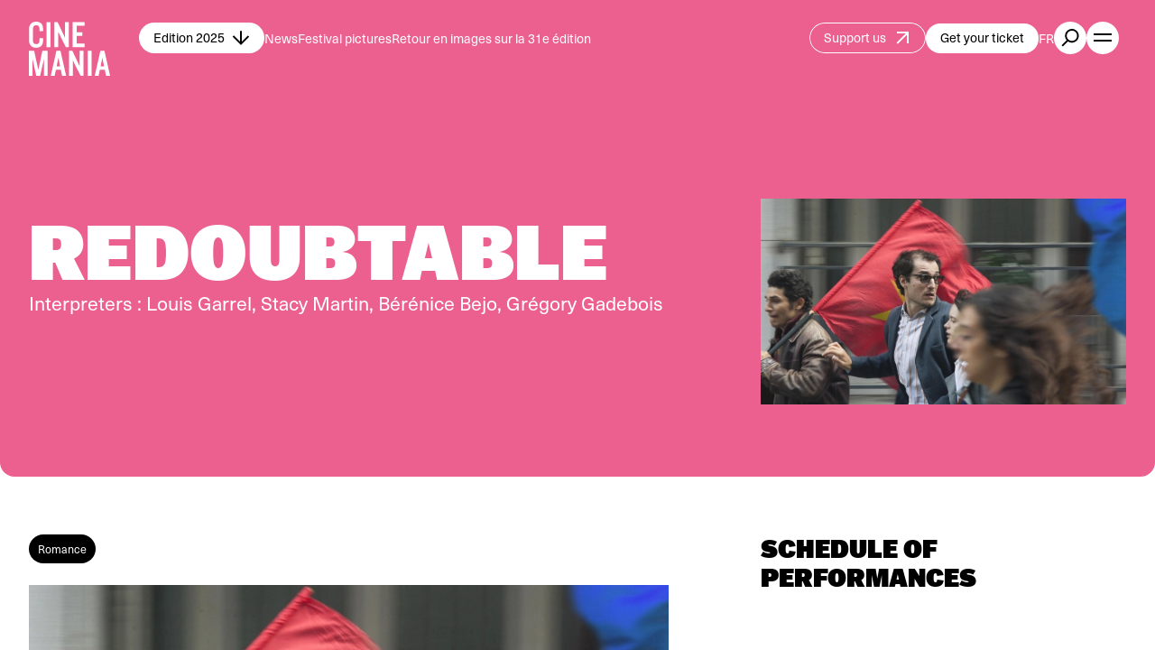

--- FILE ---
content_type: text/html; charset=utf-8
request_url: https://festivalcinemania.com/en/films/le-redoutable
body_size: 57166
content:
<!doctype html>
<html data-n-head-ssr lang="en" data-n-head="%7B%22lang%22:%7B%22ssr%22:%22en%22%7D%7D">
  <head >
    <title>REDOUBTABLE | CINEMANIA</title><meta data-n-head="ssr" charset="utf-8"><meta data-n-head="ssr" name="viewport" content="width=device-width, initial-scale=1, user-scalable=no"><meta data-n-head="ssr" name="format-detection" content="telephone=no"><meta data-n-head="ssr" data-hid="robots" name="robots" content="index,follow"><meta data-n-head="ssr" name="msapplication-TileColor" content="#fac07e"><meta data-n-head="ssr" name="msapplication-TileColor" content="#fac07e"><meta data-n-head="ssr" rel="mask-icon" href="/safari-pinned-tab.svg" color="#fac07e"><meta data-n-head="ssr" name="theme-color" content="#fac07e"><meta data-n-head="ssr" data-hid="og-title" name="title" property="og:title" content="REDOUBTABLE | CINEMANIA"><meta data-n-head="ssr" data-hid="description" name="description" content="CINEMANIA is a unique event that takes place every November in the heart of Montreal."><meta data-n-head="ssr" data-hid="og-description" name="description" property="og:description" content="CINEMANIA is a unique event that takes place every November in the heart of Montreal."><meta data-n-head="ssr" data-hid="og-url" name="url" property="og:url" content="https://festivalcinemania.com/en/films/le-redoutable"><meta data-n-head="ssr" data-hid="og-image" name="image" property="og:image" content="https://festivalcinemania.com/public/transforms/_1200x630_crop_center-center_82_none/2025-GRA-0013-08-Cinemania-Facebook-Cover-V2_600x300_2025-10-30-140940_qysm.jpg?mtime=1761833381"><meta data-n-head="ssr" data-hid="og-locale" name="locale" property="og:locale" content="en"><meta data-n-head="ssr" data-hid="og-type" name="type" property="og:type" content="website"><meta data-n-head="ssr" data-hid="twitter-card" name="twitter:card" content="summary_large_image"><meta data-n-head="ssr" data-hid="twitter-site" name="twitter:site" content="SITENAME"><meta data-n-head="ssr" data-hid="twitter-title" name="twitter:title" content="REDOUBTABLE | CINEMANIA"><meta data-n-head="ssr" data-hid="twitter-description" name="twitter:description" content="CINEMANIA is a unique event that takes place every November in the heart of Montreal."><meta data-n-head="ssr" data-hid="twitter-image" name="twitter:image" content="https://festivalcinemania.com/public/transforms/_1200x630_crop_center-center_82_none/2025-GRA-0013-08-Cinemania-Facebook-Cover-V2_600x300_2025-10-30-140940_qysm.jpg?mtime=1761833381"><meta data-n-head="ssr" data-hid="author" name="author" content="SITENAME"><link data-n-head="ssr" rel="icon" type="image/svg+xml" href="/favicon.svg"><link data-n-head="ssr" rel="apple-touch-icon" sizes="180x180" href="/apple-touch-icon.png"><link data-n-head="ssr" rel="icon" type="image/svg+xml" sizes="32x32" href="/favicon.svg"><link data-n-head="ssr" rel="icon" type="image/svg+xml" sizes="16x16" href="/favicon.svg"><link data-n-head="ssr" rel="manifest" href="/site.webmanifest"><link data-n-head="ssr" href="https://festivalcinemania.com/en/films/le-redoutable" hreflang="en" rel="alternate"><link data-n-head="ssr" href="https://festivalcinemania.com/fr/films/le-redoutable" hreflang="x-default" rel="alternate"><link data-n-head="ssr" href="https://festivalcinemania.com/fr/films/le-redoutable" hreflang="fr" rel="alternate"><link data-n-head="ssr" data-hid="canonical" rel="canonical" href="https://festivalcinemania.com/en/films/le-redoutable"><script data-n-head="ssr" src="/scripts/axeptio.js"></script><script data-n-head="ssr" data-hid="gtm-script">if(!window._gtm_init){window._gtm_init=1;(function(w,n,d,m,e,p){w[d]=(w[d]==1||n[d]=='yes'||n[d]==1||n[m]==1||(w[e]&&w[e][p]&&w[e][p]()))?1:0})(window,navigator,'doNotTrack','msDoNotTrack','external','msTrackingProtectionEnabled');(function(w,d,s,l,x,y){w[x]={};w._gtm_inject=function(i){if(w.doNotTrack||w[x][i])return;w[x][i]=1;w[l]=w[l]||[];w[l].push({'gtm.start':new Date().getTime(),event:'gtm.js'});var f=d.getElementsByTagName(s)[0],j=d.createElement(s);j.async=true;j.src='https://www.googletagmanager.com/gtm.js?id='+i;f.parentNode.insertBefore(j,f);};w[y]('GTM-MHT289T')})(window,document,'script','dataLayer','_gtm_ids','_gtm_inject')}</script><script data-n-head="ssr" type="application/ld+json">{"@context":"https://schema.org","@type":"WebSite","author":{"@id":"#identity"},"copyrightHolder":{"@id":"#identity"},"copyrightYear":"2023","creator":{"@id":"#creator"},"dateCreated":"2023-08-09T09:51:46-04:00","dateModified":"2023-10-26T17:08:25-04:00","datePublished":"2023-08-09T09:51:00-04:00","description":"CINEMANIA is a unique event that takes place every November in the heart of Montreal.","headline":"REDOUBTABLE","image":{"@type":"ImageObject","url":"https://festivalcinemania.com/public/transforms/_1200x630_crop_center-center_82_none/2025-GRA-0013-08-Cinemania-Facebook-Cover-V2_600x300_2025-10-30-140940_qysm.jpg?mtime=1761833381"},"inLanguage":"en","mainEntityOfPage":"https://festivalcinemania.com/en/films/le-redoutable","name":"REDOUBTABLE","publisher":{"@id":"#creator"},"url":"https://festivalcinemania.com/en/films/le-redoutable"}</script><script data-n-head="ssr" type="application/ld+json">{"@context":"https://schema.org","@id":"#identity","@type":"LocalBusiness","address":{"@type":"PostalAddress","addressCountry":"Canada","addressLocality":"Montreal","addressRegion":"Québec","postalCode":"H2J 2B7","streetAddress":"1124 Rue Marie-Anne"},"alternateName":"CM","description":"French Speaking Film Festival","email":"info@festivalcinemania.com","geo":{"@type":"GeoCoordinates","latitude":"45.527240","longitude":"73.576360"},"image":{"@type":"ImageObject","height":"200","url":"https://cinemania-staging.akfndev.ca/public/LOGO-SEO.jpg","width":"200"},"logo":{"@type":"ImageObject","height":"60","url":"https://festivalcinemania.com/public/transforms/logo/_600x60_fit_center-center_82_none/469746/LOGO-SEO.png?mtime=1757362812","width":"60"},"name":"Cinemania","priceRange":"$","telephone":"(514) 878-2882"}</script><script data-n-head="ssr" type="application/ld+json">{"@context":"https://schema.org","@id":"#creator","@type":"Organization"}</script><script data-n-head="ssr" type="application/ld+json">{"@context":"https://schema.org","@type":"BreadcrumbList","description":"Breadcrumbs list","itemListElement":[{"@type":"ListItem","item":"https://festivalcinemania.com/en","name":"Home","position":1},{"@type":"ListItem","item":"https://festivalcinemania.com/en/films","name":"Movies","position":2},{"@type":"ListItem","item":"https://festivalcinemania.com/en/films/le-redoutable","name":"REDOUBTABLE","position":3}],"name":"Breadcrumbs"}</script><link rel="preload" href="/_nuxt/88a9b33.js" as="script"><link rel="preload" href="/_nuxt/701d3e5.js" as="script"><link rel="preload" href="/_nuxt/7fb5e62.js" as="script"><link rel="preload" href="/_nuxt/4e1ec77.js" as="script"><link rel="preload" href="/_nuxt/26d677e.js" as="script"><link rel="preload" href="/_nuxt/3787794.js" as="script"><link rel="preload" href="/_nuxt/1734ad0.js" as="script"><link rel="preload" href="/_nuxt/168fa68.js" as="script"><link rel="preload" href="/_nuxt/adedafa.js" as="script"><style data-vue-ssr-id="0542ed34:0 277238f0:0 7e56e4e3:0 c0144ffe:0 6c01fdc1:0 9e3bf002:0 d856adae:0 021b773e:0 352f98e3:0 0474e0ce:0 ff3b2a8a:0 af48adfe:0 13b5d2f4:0 7939e78e:0 5125137c:0 13edd440:0 7f77de44:0 451cc617:0 1f7820fa:0 5f01d0e3:0 dc94999e:0">@font-face{font-family:"swiper-icons";src:url("data:application/font-woff;charset=utf-8;base64, [base64]//wADZ2x5ZgAAAywAAADMAAAD2MHtryVoZWFkAAABbAAAADAAAAA2E2+eoWhoZWEAAAGcAAAAHwAAACQC9gDzaG10eAAAAigAAAAZAAAArgJkABFsb2NhAAAC0AAAAFoAAABaFQAUGG1heHAAAAG8AAAAHwAAACAAcABAbmFtZQAAA/gAAAE5AAACXvFdBwlwb3N0AAAFNAAAAGIAAACE5s74hXjaY2BkYGAAYpf5Hu/j+W2+MnAzMYDAzaX6QjD6/4//Bxj5GA8AuRwMYGkAPywL13jaY2BkYGA88P8Agx4j+/8fQDYfA1AEBWgDAIB2BOoAeNpjYGRgYNBh4GdgYgABEMnIABJzYNADCQAACWgAsQB42mNgYfzCOIGBlYGB0YcxjYGBwR1Kf2WQZGhhYGBiYGVmgAFGBiQQkOaawtDAoMBQxXjg/wEGPcYDDA4wNUA2CCgwsAAAO4EL6gAAeNpj2M0gyAACqxgGNWBkZ2D4/wMA+xkDdgAAAHjaY2BgYGaAYBkGRgYQiAHyGMF8FgYHIM3DwMHABGQrMOgyWDLEM1T9/w8UBfEMgLzE////P/5//f/V/xv+r4eaAAeMbAxwIUYmIMHEgKYAYjUcsDAwsLKxc3BycfPw8jEQA/[base64]/uznmfPFBNODM2K7MTQ45YEAZqGP81AmGGcF3iPqOop0r1SPTaTbVkfUe4HXj97wYE+yNwWYxwWu4v1ugWHgo3S1XdZEVqWM7ET0cfnLGxWfkgR42o2PvWrDMBSFj/IHLaF0zKjRgdiVMwScNRAoWUoH78Y2icB/yIY09An6AH2Bdu/UB+yxopYshQiEvnvu0dURgDt8QeC8PDw7Fpji3fEA4z/PEJ6YOB5hKh4dj3EvXhxPqH/SKUY3rJ7srZ4FZnh1PMAtPhwP6fl2PMJMPDgeQ4rY8YT6Gzao0eAEA409DuggmTnFnOcSCiEiLMgxCiTI6Cq5DZUd3Qmp10vO0LaLTd2cjN4fOumlc7lUYbSQcZFkutRG7g6JKZKy0RmdLY680CDnEJ+UMkpFFe1RN7nxdVpXrC4aTtnaurOnYercZg2YVmLN/d/gczfEimrE/fs/bOuq29Zmn8tloORaXgZgGa78yO9/cnXm2BpaGvq25Dv9S4E9+5SIc9PqupJKhYFSSl47+Qcr1mYNAAAAeNptw0cKwkAAAMDZJA8Q7OUJvkLsPfZ6zFVERPy8qHh2YER+3i/BP83vIBLLySsoKimrqKqpa2hp6+jq6RsYGhmbmJqZSy0sraxtbO3sHRydnEMU4uR6yx7JJXveP7WrDycAAAAAAAH//wACeNpjYGRgYOABYhkgZgJCZgZNBkYGLQZtIJsFLMYAAAw3ALgAeNolizEKgDAQBCchRbC2sFER0YD6qVQiBCv/H9ezGI6Z5XBAw8CBK/m5iQQVauVbXLnOrMZv2oLdKFa8Pjuru2hJzGabmOSLzNMzvutpB3N42mNgZGBg4GKQYzBhYMxJLMlj4GBgAYow/P/PAJJhLM6sSoWKfWCAAwDAjgbRAAB42mNgYGBkAIIbCZo5IPrmUn0hGA0AO8EFTQAA") format("woff");font-weight:400;font-style:normal}:root{--swiper-theme-color:#007aff}.swiper-container{margin-left:auto;margin-right:auto;position:relative;overflow:hidden;list-style:none;padding:0;z-index:1}.swiper-container-vertical>.swiper-wrapper{flex-direction:column}.swiper-wrapper{position:relative;width:100%;height:100%;z-index:1;display:flex;transition-property:transform;box-sizing:content-box}.swiper-container-android .swiper-slide,.swiper-wrapper{transform:translateZ(0)}.swiper-container-multirow>.swiper-wrapper{flex-wrap:wrap}.swiper-container-multirow-column>.swiper-wrapper{flex-wrap:wrap;flex-direction:column}.swiper-container-free-mode>.swiper-wrapper{transition-timing-function:ease-out;margin:0 auto}.swiper-slide{flex-shrink:0;width:100%;height:100%;position:relative;transition-property:transform}.swiper-slide-invisible-blank{visibility:hidden}.swiper-container-autoheight,.swiper-container-autoheight .swiper-slide{height:auto}.swiper-container-autoheight .swiper-wrapper{align-items:flex-start;transition-property:transform,height}.swiper-container-3d{perspective:1200px}.swiper-container-3d .swiper-cube-shadow,.swiper-container-3d .swiper-slide,.swiper-container-3d .swiper-slide-shadow-bottom,.swiper-container-3d .swiper-slide-shadow-left,.swiper-container-3d .swiper-slide-shadow-right,.swiper-container-3d .swiper-slide-shadow-top,.swiper-container-3d .swiper-wrapper{transform-style:preserve-3d}.swiper-container-3d .swiper-slide-shadow-bottom,.swiper-container-3d .swiper-slide-shadow-left,.swiper-container-3d .swiper-slide-shadow-right,.swiper-container-3d .swiper-slide-shadow-top{position:absolute;left:0;top:0;width:100%;height:100%;pointer-events:none;z-index:10}.swiper-container-3d .swiper-slide-shadow-left{background-image:linear-gradient(270deg,rgba(0,0,0,.5),transparent)}.swiper-container-3d .swiper-slide-shadow-right{background-image:linear-gradient(90deg,rgba(0,0,0,.5),transparent)}.swiper-container-3d .swiper-slide-shadow-top{background-image:linear-gradient(0deg,rgba(0,0,0,.5),transparent)}.swiper-container-3d .swiper-slide-shadow-bottom{background-image:linear-gradient(180deg,rgba(0,0,0,.5),transparent)}.swiper-container-css-mode>.swiper-wrapper{overflow:auto;scrollbar-width:none;-ms-overflow-style:none}.swiper-container-css-mode>.swiper-wrapper::-webkit-scrollbar{display:none}.swiper-container-css-mode>.swiper-wrapper>.swiper-slide{scroll-snap-align:start start}.swiper-container-horizontal.swiper-container-css-mode>.swiper-wrapper{scroll-snap-type:x mandatory}.swiper-container-vertical.swiper-container-css-mode>.swiper-wrapper{scroll-snap-type:y mandatory}:root{--swiper-navigation-size:44px}.swiper-button-next,.swiper-button-prev{position:absolute;top:50%;width:27px;width:calc(var(--swiper-navigation-size)/44*27);height:44px;height:var(--swiper-navigation-size);margin-top:-22px;margin-top:calc(var(--swiper-navigation-size)*-1/2);z-index:10;cursor:pointer;display:flex;align-items:center;justify-content:center;color:var(--swiper-theme-color);color:var(--swiper-navigation-color,var(--swiper-theme-color))}.swiper-button-next.swiper-button-disabled,.swiper-button-prev.swiper-button-disabled{opacity:.35;cursor:auto;pointer-events:none}.swiper-button-next:after,.swiper-button-prev:after{font-family:swiper-icons;font-size:44px;font-size:var(--swiper-navigation-size);text-transform:none!important;letter-spacing:0;text-transform:none;-moz-font-feature-settings:normal,;font-feature-settings:normal,;font-variant:normal;line-height:1}.swiper-button-prev,.swiper-container-rtl .swiper-button-next{left:10px;right:auto}.swiper-button-prev:after,.swiper-container-rtl .swiper-button-next:after{content:"prev"}.swiper-button-next,.swiper-container-rtl .swiper-button-prev{right:10px;left:auto}.swiper-button-next:after,.swiper-container-rtl .swiper-button-prev:after{content:"next"}.swiper-button-next.swiper-button-white,.swiper-button-prev.swiper-button-white{--swiper-navigation-color:#fff}.swiper-button-next.swiper-button-black,.swiper-button-prev.swiper-button-black{--swiper-navigation-color:#000}.swiper-button-lock{display:none}.swiper-pagination{position:absolute;text-align:center;transition:opacity .3s;transform:translateZ(0);z-index:10}.swiper-pagination.swiper-pagination-hidden{opacity:0}.swiper-container-horizontal>.swiper-pagination-bullets,.swiper-pagination-custom,.swiper-pagination-fraction{bottom:10px;left:0;width:100%}.swiper-pagination-bullets-dynamic{overflow:hidden;font-size:0}.swiper-pagination-bullets-dynamic .swiper-pagination-bullet{transform:scale(.33);position:relative}.swiper-pagination-bullets-dynamic .swiper-pagination-bullet-active,.swiper-pagination-bullets-dynamic .swiper-pagination-bullet-active-main{transform:scale(1)}.swiper-pagination-bullets-dynamic .swiper-pagination-bullet-active-prev{transform:scale(.66)}.swiper-pagination-bullets-dynamic .swiper-pagination-bullet-active-prev-prev{transform:scale(.33)}.swiper-pagination-bullets-dynamic .swiper-pagination-bullet-active-next{transform:scale(.66)}.swiper-pagination-bullets-dynamic .swiper-pagination-bullet-active-next-next{transform:scale(.33)}.swiper-pagination-bullet{width:8px;height:8px;display:inline-block;border-radius:100%;background:#000;opacity:.2}button.swiper-pagination-bullet{border:none;margin:0;padding:0;box-shadow:none;-webkit-appearance:none;-moz-appearance:none;appearance:none}.swiper-pagination-clickable .swiper-pagination-bullet{cursor:pointer}.swiper-pagination-bullet-active{opacity:1;background:var(--swiper-theme-color);background:var(--swiper-pagination-color,var(--swiper-theme-color))}.swiper-container-vertical>.swiper-pagination-bullets{right:10px;top:50%;transform:translate3d(0,-50%,0)}.swiper-container-vertical>.swiper-pagination-bullets .swiper-pagination-bullet{margin:6px 0;display:block}.swiper-container-vertical>.swiper-pagination-bullets.swiper-pagination-bullets-dynamic{top:50%;transform:translateY(-50%);width:8px}.swiper-container-vertical>.swiper-pagination-bullets.swiper-pagination-bullets-dynamic .swiper-pagination-bullet{display:inline-block;transition:transform .2s,top .2s}.swiper-container-horizontal>.swiper-pagination-bullets .swiper-pagination-bullet{margin:0 4px}.swiper-container-horizontal>.swiper-pagination-bullets.swiper-pagination-bullets-dynamic{left:50%;transform:translateX(-50%);white-space:nowrap}.swiper-container-horizontal>.swiper-pagination-bullets.swiper-pagination-bullets-dynamic .swiper-pagination-bullet{transition:transform .2s,left .2s}.swiper-container-horizontal.swiper-container-rtl>.swiper-pagination-bullets-dynamic .swiper-pagination-bullet{transition:transform .2s,right .2s}.swiper-pagination-progressbar{background:rgba(0,0,0,.25);position:absolute}.swiper-pagination-progressbar .swiper-pagination-progressbar-fill{background:var(--swiper-theme-color);background:var(--swiper-pagination-color,var(--swiper-theme-color));position:absolute;left:0;top:0;width:100%;height:100%;transform:scale(0);transform-origin:left top}.swiper-container-rtl .swiper-pagination-progressbar .swiper-pagination-progressbar-fill{transform-origin:right top}.swiper-container-horizontal>.swiper-pagination-progressbar,.swiper-container-vertical>.swiper-pagination-progressbar.swiper-pagination-progressbar-opposite{width:100%;height:4px;left:0;top:0}.swiper-container-horizontal>.swiper-pagination-progressbar.swiper-pagination-progressbar-opposite,.swiper-container-vertical>.swiper-pagination-progressbar{width:4px;height:100%;left:0;top:0}.swiper-pagination-white{--swiper-pagination-color:#fff}.swiper-pagination-black{--swiper-pagination-color:#000}.swiper-pagination-lock{display:none}.swiper-scrollbar{border-radius:10px;position:relative;-ms-touch-action:none;background:rgba(0,0,0,.1)}.swiper-container-horizontal>.swiper-scrollbar{position:absolute;left:1%;bottom:3px;z-index:50;height:5px;width:98%}.swiper-container-vertical>.swiper-scrollbar{position:absolute;right:3px;top:1%;z-index:50;width:5px;height:98%}.swiper-scrollbar-drag{height:100%;width:100%;position:relative;background:rgba(0,0,0,.5);border-radius:10px;left:0;top:0}.swiper-scrollbar-cursor-drag{cursor:move}.swiper-scrollbar-lock{display:none}.swiper-zoom-container{width:100%;height:100%;display:flex;justify-content:center;align-items:center;text-align:center}.swiper-zoom-container>canvas,.swiper-zoom-container>img,.swiper-zoom-container>svg{max-width:100%;max-height:100%;object-fit:contain}.swiper-slide-zoomed{cursor:move}.swiper-lazy-preloader{width:42px;height:42px;position:absolute;left:50%;top:50%;margin-left:-21px;margin-top:-21px;z-index:10;transform-origin:50%;animation:swiper-preloader-spin 1s linear infinite;box-sizing:border-box;border-left:4px solid var(--swiper-theme-color);border-bottom:4px solid var(--swiper-theme-color);border-right:4px solid var(--swiper-theme-color);border:4px solid var(--swiper-preloader-color,var(--swiper-theme-color));border-radius:50%;border-top:4px solid transparent}.swiper-lazy-preloader-white{--swiper-preloader-color:#fff}.swiper-lazy-preloader-black{--swiper-preloader-color:#000}@keyframes swiper-preloader-spin{to{transform:rotate(1turn)}}.swiper-container .swiper-notification{position:absolute;left:0;top:0;pointer-events:none;opacity:0;z-index:-1000}.swiper-container-fade.swiper-container-free-mode .swiper-slide{transition-timing-function:ease-out}.swiper-container-fade .swiper-slide{pointer-events:none;transition-property:opacity}.swiper-container-fade .swiper-slide .swiper-slide{pointer-events:none}.swiper-container-fade .swiper-slide-active,.swiper-container-fade .swiper-slide-active .swiper-slide-active{pointer-events:auto}.swiper-container-cube{overflow:visible}.swiper-container-cube .swiper-slide{pointer-events:none;-webkit-backface-visibility:hidden;backface-visibility:hidden;z-index:1;visibility:hidden;transform-origin:0 0;width:100%;height:100%}.swiper-container-cube .swiper-slide .swiper-slide{pointer-events:none}.swiper-container-cube.swiper-container-rtl .swiper-slide{transform-origin:100% 0}.swiper-container-cube .swiper-slide-active,.swiper-container-cube .swiper-slide-active .swiper-slide-active{pointer-events:auto}.swiper-container-cube .swiper-slide-active,.swiper-container-cube .swiper-slide-next,.swiper-container-cube .swiper-slide-next+.swiper-slide,.swiper-container-cube .swiper-slide-prev{pointer-events:auto;visibility:visible}.swiper-container-cube .swiper-slide-shadow-bottom,.swiper-container-cube .swiper-slide-shadow-left,.swiper-container-cube .swiper-slide-shadow-right,.swiper-container-cube .swiper-slide-shadow-top{z-index:0;-webkit-backface-visibility:hidden;backface-visibility:hidden}.swiper-container-cube .swiper-cube-shadow{position:absolute;left:0;bottom:0;width:100%;height:100%;background:#000;opacity:.6;-webkit-filter:blur(50px);filter:blur(50px);z-index:0}.swiper-container-flip{overflow:visible}.swiper-container-flip .swiper-slide{pointer-events:none;-webkit-backface-visibility:hidden;backface-visibility:hidden;z-index:1}.swiper-container-flip .swiper-slide .swiper-slide{pointer-events:none}.swiper-container-flip .swiper-slide-active,.swiper-container-flip .swiper-slide-active .swiper-slide-active{pointer-events:auto}.swiper-container-flip .swiper-slide-shadow-bottom,.swiper-container-flip .swiper-slide-shadow-left,.swiper-container-flip .swiper-slide-shadow-right,.swiper-container-flip .swiper-slide-shadow-top{z-index:0;-webkit-backface-visibility:hidden;backface-visibility:hidden}
:root{--xxs:4px;--xs:8px;--s:16px;--m:24px;--l:32px;--xl:64px;--xxl:128px;--xxs-m:4px;--xs-m:8px;--s-m:16px;--m-m:24px;--l-m:32px;--xl-m:40px;--xxl-m:64px;--color-main:#4434c2;--color-secondary:#ec34c2;--color-black:#000;--color-white:#fff;--color-grey:#ededed;--color-medium-grey:#ddd;--color-dark-grey:#888;--color-error:#f33;--gradient-image-overlay:linear-gradient(180deg,transparent 48.44%,#000);--br-main:16px;--br-secondary:24px;--reveal-initial-y:10px;--reveal-initial-y-reverse:-10px;--reveal-initial-blur:5px;--reveal-duration:1s;--reveal-duration-faster:0.7s}abbr,address,article,aside,audio,b,blockquote,body,body div,caption,cite,code,dd,del,dfn,dl,dt,em,fieldset,figure,footer,form,h1,h2,h3,h4,h5,h6,header,hgroup,html,i,iframe,img,ins,kbd,label,legend,li,mark,menu,nav,object,ol,p,pre,q,samp,section,small,span,strong,sub,sup,table,tbody,td,tfoot,th,thead,time,tr,ul,var,video{margin:0;padding:0;border:0;outline:0;font-size:100%;vertical-align:baseline;background:transparent}article,aside,figure,footer,header,hgroup,nav,section{display:block}embed,iframe,img,object{max-width:100%}ul{list-style:none}blockquote,q{quotes:none}blockquote:after,blockquote:before,q:after,q:before{content:"";content:none}a{margin:0;padding:0;font-size:100%;vertical-align:baseline;background:transparent;text-decoration:none}del{text-decoration:line-through}abbr[title],dfn[title]{border-bottom:1px dotted #000;cursor:help}th{font-weight:700;vertical-align:bottom}td{font-weight:400;vertical-align:top}hr{display:block;height:1px;border:0;border-top:1px solid #ccc;margin:1em 0;padding:0}input,select{vertical-align:middle}pre{white-space:pre;white-space:pre-wrap;white-space:pre-line;word-wrap:break-word}input[type=radio]{vertical-align:text-bottom}input[type=checkbox]{vertical-align:bottom;*vertical-align:baseline}input,select,textarea{font:100% sans-serif}table{border-collapse:collapse;border-spacing:0;font-size:inherit}small{font-size:85%}td,td img{vertical-align:top}sub,sup{font-size:75%;line-height:0;position:relative}sup{top:-.5em}sub{bottom:-.25em}code,kbd,pre,samp{font-family:monospace,sans-serif}.clickable,button,input[type=button],input[type=submit]{cursor:pointer}button,input[type=button],input[type=reset],input[type=submit]{-webkit-appearance:button}button,input,select,textarea{margin:0}button::-moz-focus-inner,input::-moz-focus-inner{padding:0;border:0}.clearfix:after,.clearfix:before{content:" ";display:block;height:0;overflow:hidden}.clearfix:after{clear:both}.clearfix{zoom:1}body{font:16px Helmet,Freesans,sans-serif}body,html{width:100%;height:100%}a,button{cursor:pointer;font-size:100%}button{background:none;border:0;padding:0;margin:0}*{box-sizing:border-box}h1,h2,h3,h4,h5,h6{font-weight:400}:root{--split-type:"lines";--split-easing:cubic-bezier(0.39,0.575,0.565,1);--split-stagger-word:0.1s;--split-stagger-char:0.025s;--split-delay:0s}.anim--split{opacity:0;will-change:transform,visibility,opacity}.anim--split__char,.anim--split__word{transform:translate3d(0,10px,0);transform:translate3d(0,var(--reveal-initial-y),0);visibility:hidden;opacity:0}.anim--split--in{opacity:1}.anim--split--in .anim--split__char,.anim--split--in .anim--split__word{transform:translateZ(0);visibility:visible;opacity:1;transition:transform 1s cubic-bezier(.39,.575,.565,1),filter 1s cubic-bezier(.39,.575,.565,1),visibility 1s cubic-bezier(.39,.575,.565,1),opacity 1s cubic-bezier(.39,.575,.565,1);transition:transform var(--reveal-duration) var(--split-easing),filter var(--reveal-duration) var(--split-easing),visibility var(--reveal-duration) var(--split-easing),opacity var(--reveal-duration) var(--split-easing)}.anim--split--in .anim--split__word{transition-delay:calc(var(--split-index)*0.1s);transition-delay:calc(var(--split-delay) + var(--split-index)*var(--split-stagger-word))}.anim--split--in .anim--split__char{transition-delay:calc(var(--split-index)*0.025s);transition-delay:calc(var(--split-delay) + var(--split-index)*var(--split-stagger-char))}:root{--fade-easing:cubic-bezier(0.23,1,0.32,1)}.anim--fade{opacity:0;transform:translate3d(0,10px,0);transform:translate3d(0,var(--reveal-initial-y),0)}.anim--fade--in{opacity:1;transform:translateZ(0);transition:opacity 1s cubic-bezier(.23,1,.32,1),transform 1s cubic-bezier(.23,1,.32,1);transition:opacity var(--reveal-duration) var(--fade-easing),transform var(--reveal-duration) var(--fade-easing)}.anim--fade--reverse{opacity:0;transform:translate3d(0,-10px,0);transform:translate3d(0,var(--reveal-initial-y-reverse),0)}.anim--fade--reverse--in{opacity:1;transform:translateZ(0);transition:opacity 1s cubic-bezier(.23,1,.32,1),transform 1s cubic-bezier(.23,1,.32,1);transition:opacity var(--reveal-duration) var(--fade-easing),transform var(--reveal-duration) var(--fade-easing)}:root{--fade-childs-easing:cubic-bezier(0.39,0.575,0.565,1);--fade-childs-stagger:0.1s;--fade-childs-stagger-swiperjs:0.1s}.anim--fade-childs>*{opacity:0;transform:translate3d(0,10px,0);transform:translate3d(0,var(--reveal-initial-y),0)}.anim--fade-childs--in>*{opacity:1;transform:translateZ(0);transition:opacity var(---reveal-duration) cubic-bezier(.39,.575,.565,1),transform var(---reveal-duration) cubic-bezier(.39,.575,.565,1);transition:opacity var(---reveal-duration) var(--fade-childs-easing),transform var(---reveal-duration) var(--fade-childs-easing);transition-delay:calc(var(--fade-childs-index)*0.1s);transition-delay:calc(var(--fade-childs-index)*var(--fade-childs-stagger))}.anim--fade-childs-swiperjs .thumbnail{opacity:0;transform:translate3d(0,10px,0);transform:translate3d(0,var(--reveal-initial-y),0)}.anim--fade-childs-swiperjs--in .thumbnail{opacity:1;transform:translateZ(0);transition:opacity var(---reveal-duration) cubic-bezier(.39,.575,.565,1),transform var(---reveal-duration) cubic-bezier(.39,.575,.565,1);transition:opacity var(---reveal-duration) var(--fade-childs-easing),transform var(---reveal-duration) var(--fade-childs-easing);transition-delay:calc(var(--fade-childs-index)*0.1s);transition-delay:calc(var(--fade-childs-index)*var(--fade-childs-stagger-swiperjs))}.mobile-or-tablet .anim--fade-childs-swiperjs--in .thumbnail .thumbnail__bg1,.mobile-or-tablet .anim--fade-childs-swiperjs--in .thumbnail .thumbnail__bg2{transition:transform .4s cubic-bezier(.86,0,.07,1) .1s,opacity .4s cubic-bezier(.86,0,.07,1) .1s;transform:translateY(0);opacity:1}.anim--clip{position:relative}.anim--clip__inner{width:100%;height:100%;overflow:hidden;-webkit-clip-path:circle(0 at 50% 0);clip-path:circle(0 at 50% 0);transition:-webkit-clip-path .6s cubic-bezier(.39,.575,.565,1);transition:clip-path .6s cubic-bezier(.39,.575,.565,1);transition:clip-path .6s cubic-bezier(.39,.575,.565,1),-webkit-clip-path .6s cubic-bezier(.39,.575,.565,1)}.anim--clip__inner picture{transform:scale(1.12);-webkit-backface-visibility:hidden;backface-visibility:hidden}.anim--clip--in .anim--clip__inner{-webkit-clip-path:circle(125% at 50% 0);clip-path:circle(125% at 50% 0)}.anim--clip--in .anim--clip__inner picture{transform:scale(1);transition:transform .6s cubic-bezier(.39,.575,.565,1) .2s}.anim--scale{transform:translate3d(0,10px,0) scale(.66);transform:translate3d(0,var(--reveal-initial-y),0) scale(.66);filter:blur(15px);visibility:hidden;opacity:0;will-change:transform,filter,visibility,opacity}.anim--scale--in{transform:scale(1);filter:blur(0);visibility:visible;opacity:1;transition:transform .8s cubic-bezier(.075,.82,.165,1),filter 1s cubic-bezier(.075,.82,.165,1),visibility .8s cubic-bezier(.075,.82,.165,1),opacity .8s cubic-bezier(.075,.82,.165,1)}.lazyload,.lazyloading{opacity:0!important}.lazyloaded{opacity:1;transition:opacity .8s}.wrapper{width:100%;max-width:1920px;margin:0 auto;padding:0 32px;padding:0 var(--l)}@media only screen and (max-width:900px){.wrapper{padding:0 16px;padding:0 var(--s-m)}}.wrapper--full{max-width:none;padding:0}.row{margin-left:-8px;margin-right:-8px;display:flex;justify-content:flex-start;align-items:flex-start;flex-wrap:wrap}.row--h-center{justify-content:center}.row--h-end{justify-content:flex-end}.row--h-around{justify-content:space-around}.row--h-between{justify-content:space-between}.row--v-center{align-items:center}.row--v-end{align-items:flex-end}.row--v-stretch{align-items:stretch}.row--center{justify-content:center;align-items:center}.row--column{flex-direction:column}.row--nowrap{flex-wrap:nowrap}.col-1{padding-left:8px;padding-right:8px;width:8.3333333333%}.ie .col-1{width:8%}.offset-1{margin-left:8.3333333333%}.ie .offset-1{margin-left:8%}.col-2{padding-left:8px;padding-right:8px;width:16.6666666667%}.ie .col-2{width:17%}.offset-2{margin-left:16.6666666667%}.ie .offset-2{margin-left:17%}.col-3{padding-left:8px;padding-right:8px}.col-3,.ie .col-3{width:25%}.ie .offset-3,.offset-3{margin-left:25%}.col-4{padding-left:8px;padding-right:8px;width:33.3333333333%}.ie .col-4{width:33%}.offset-4{margin-left:33.3333333333%}.ie .offset-4{margin-left:33%}.col-5{padding-left:8px;padding-right:8px;width:41.6666666667%}.ie .col-5{width:42%}.offset-5{margin-left:41.6666666667%}.ie .offset-5{margin-left:42%}.col-6{padding-left:8px;padding-right:8px}.col-6,.ie .col-6{width:50%}.ie .offset-6,.offset-6{margin-left:50%}.col-7{padding-left:8px;padding-right:8px;width:58.3333333333%}.ie .col-7{width:58%}.offset-7{margin-left:58.3333333333%}.ie .offset-7{margin-left:58%}.col-8{padding-left:8px;padding-right:8px;width:66.6666666667%}.ie .col-8{width:67%}.offset-8{margin-left:66.6666666667%}.ie .offset-8{margin-left:67%}.col-9{padding-left:8px;padding-right:8px}.col-9,.ie .col-9{width:75%}.ie .offset-9,.offset-9{margin-left:75%}.col-10{padding-left:8px;padding-right:8px;width:83.3333333333%}.ie .col-10{width:83%}.offset-10{margin-left:83.3333333333%}.ie .offset-10{margin-left:83%}.col-11{padding-left:8px;padding-right:8px;width:91.6666666667%}.ie .col-11{width:92%}.offset-11{margin-left:91.6666666667%}.ie .offset-11{margin-left:92%}.col-12{padding-left:8px;padding-right:8px}.col-12,.ie .col-12{width:100%}.ie .offset-12,.offset-12{margin-left:100%}@media screen and (max-width:only screen and (max-width:1280px)){.col-desktop-1{width:8.3333333333%}.ie .col-desktop-1{width:8%}.offset-desktop-1{margin-left:8.3333333333%}.ie .offset-desktop-1{margin-left:8%}.col-desktop-2{width:16.6666666667%}.ie .col-desktop-2{width:17%}.offset-desktop-2{margin-left:16.6666666667%}.ie .offset-desktop-2{margin-left:17%}.col-desktop-3,.ie .col-desktop-3{width:25%}.ie .offset-desktop-3,.offset-desktop-3{margin-left:25%}.col-desktop-4{width:33.3333333333%}.ie .col-desktop-4{width:33%}.offset-desktop-4{margin-left:33.3333333333%}.ie .offset-desktop-4{margin-left:33%}.col-desktop-5{width:41.6666666667%}.ie .col-desktop-5{width:42%}.offset-desktop-5{margin-left:41.6666666667%}.ie .offset-desktop-5{margin-left:42%}.col-desktop-6,.ie .col-desktop-6{width:50%}.ie .offset-desktop-6,.offset-desktop-6{margin-left:50%}.col-desktop-7{width:58.3333333333%}.ie .col-desktop-7{width:58%}.offset-desktop-7{margin-left:58.3333333333%}.ie .offset-desktop-7{margin-left:58%}.col-desktop-8{width:66.6666666667%}.ie .col-desktop-8{width:67%}.offset-desktop-8{margin-left:66.6666666667%}.ie .offset-desktop-8{margin-left:67%}.col-desktop-9,.ie .col-desktop-9{width:75%}.ie .offset-desktop-9,.offset-desktop-9{margin-left:75%}.col-desktop-10{width:83.3333333333%}.ie .col-desktop-10{width:83%}.offset-desktop-10{margin-left:83.3333333333%}.ie .offset-desktop-10{margin-left:83%}.col-desktop-11{width:91.6666666667%}.ie .col-desktop-11{width:92%}.offset-desktop-11{margin-left:91.6666666667%}.ie .offset-desktop-11{margin-left:92%}.col-desktop-12,.ie .col-desktop-12{width:100%}.ie .offset-desktop-12,.offset-desktop-12{margin-left:100%}.offset-desktop-0{margin-left:0}}@media screen and (max-width:1024px){.col-tabletH-1{width:8.3333333333%}.ie .col-tabletH-1{width:8%}.offset-tabletH-1{margin-left:8.3333333333%}.ie .offset-tabletH-1{margin-left:8%}.col-tabletH-2{width:16.6666666667%}.ie .col-tabletH-2{width:17%}.offset-tabletH-2{margin-left:16.6666666667%}.ie .offset-tabletH-2{margin-left:17%}.col-tabletH-3,.ie .col-tabletH-3{width:25%}.ie .offset-tabletH-3,.offset-tabletH-3{margin-left:25%}.col-tabletH-4{width:33.3333333333%}.ie .col-tabletH-4{width:33%}.offset-tabletH-4{margin-left:33.3333333333%}.ie .offset-tabletH-4{margin-left:33%}.col-tabletH-5{width:41.6666666667%}.ie .col-tabletH-5{width:42%}.offset-tabletH-5{margin-left:41.6666666667%}.ie .offset-tabletH-5{margin-left:42%}.col-tabletH-6,.ie .col-tabletH-6{width:50%}.ie .offset-tabletH-6,.offset-tabletH-6{margin-left:50%}.col-tabletH-7{width:58.3333333333%}.ie .col-tabletH-7{width:58%}.offset-tabletH-7{margin-left:58.3333333333%}.ie .offset-tabletH-7{margin-left:58%}.col-tabletH-8{width:66.6666666667%}.ie .col-tabletH-8{width:67%}.offset-tabletH-8{margin-left:66.6666666667%}.ie .offset-tabletH-8{margin-left:67%}.col-tabletH-9,.ie .col-tabletH-9{width:75%}.ie .offset-tabletH-9,.offset-tabletH-9{margin-left:75%}.col-tabletH-10{width:83.3333333333%}.ie .col-tabletH-10{width:83%}.offset-tabletH-10{margin-left:83.3333333333%}.ie .offset-tabletH-10{margin-left:83%}.col-tabletH-11{width:91.6666666667%}.ie .col-tabletH-11{width:92%}.offset-tabletH-11{margin-left:91.6666666667%}.ie .offset-tabletH-11{margin-left:92%}.col-tabletH-12,.ie .col-tabletH-12{width:100%}.ie .offset-tabletH-12,.offset-tabletH-12{margin-left:100%}.offset-tabletH-0{margin-left:0}}@media screen and (max-width:only screen and (max-width:900px)){.col-tablet-1{width:8.3333333333%}.ie .col-tablet-1{width:8%}.offset-tablet-1{margin-left:8.3333333333%}.ie .offset-tablet-1{margin-left:8%}.col-tablet-2{width:16.6666666667%}.ie .col-tablet-2{width:17%}.offset-tablet-2{margin-left:16.6666666667%}.ie .offset-tablet-2{margin-left:17%}.col-tablet-3,.ie .col-tablet-3{width:25%}.ie .offset-tablet-3,.offset-tablet-3{margin-left:25%}.col-tablet-4{width:33.3333333333%}.ie .col-tablet-4{width:33%}.offset-tablet-4{margin-left:33.3333333333%}.ie .offset-tablet-4{margin-left:33%}.col-tablet-5{width:41.6666666667%}.ie .col-tablet-5{width:42%}.offset-tablet-5{margin-left:41.6666666667%}.ie .offset-tablet-5{margin-left:42%}.col-tablet-6,.ie .col-tablet-6{width:50%}.ie .offset-tablet-6,.offset-tablet-6{margin-left:50%}.col-tablet-7{width:58.3333333333%}.ie .col-tablet-7{width:58%}.offset-tablet-7{margin-left:58.3333333333%}.ie .offset-tablet-7{margin-left:58%}.col-tablet-8{width:66.6666666667%}.ie .col-tablet-8{width:67%}.offset-tablet-8{margin-left:66.6666666667%}.ie .offset-tablet-8{margin-left:67%}.col-tablet-9,.ie .col-tablet-9{width:75%}.ie .offset-tablet-9,.offset-tablet-9{margin-left:75%}.col-tablet-10{width:83.3333333333%}.ie .col-tablet-10{width:83%}.offset-tablet-10{margin-left:83.3333333333%}.ie .offset-tablet-10{margin-left:83%}.col-tablet-11{width:91.6666666667%}.ie .col-tablet-11{width:92%}.offset-tablet-11{margin-left:91.6666666667%}.ie .offset-tablet-11{margin-left:92%}.col-tablet-12,.ie .col-tablet-12{width:100%}.ie .offset-tablet-12,.offset-tablet-12{margin-left:100%}.offset-tablet-0{margin-left:0}}@media screen and (max-width:900px){.col-tabletW-1{width:8.3333333333%}.ie .col-tabletW-1{width:8%}.offset-tabletW-1{margin-left:8.3333333333%}.ie .offset-tabletW-1{margin-left:8%}.col-tabletW-2{width:16.6666666667%}.ie .col-tabletW-2{width:17%}.offset-tabletW-2{margin-left:16.6666666667%}.ie .offset-tabletW-2{margin-left:17%}.col-tabletW-3,.ie .col-tabletW-3{width:25%}.ie .offset-tabletW-3,.offset-tabletW-3{margin-left:25%}.col-tabletW-4{width:33.3333333333%}.ie .col-tabletW-4{width:33%}.offset-tabletW-4{margin-left:33.3333333333%}.ie .offset-tabletW-4{margin-left:33%}.col-tabletW-5{width:41.6666666667%}.ie .col-tabletW-5{width:42%}.offset-tabletW-5{margin-left:41.6666666667%}.ie .offset-tabletW-5{margin-left:42%}.col-tabletW-6,.ie .col-tabletW-6{width:50%}.ie .offset-tabletW-6,.offset-tabletW-6{margin-left:50%}.col-tabletW-7{width:58.3333333333%}.ie .col-tabletW-7{width:58%}.offset-tabletW-7{margin-left:58.3333333333%}.ie .offset-tabletW-7{margin-left:58%}.col-tabletW-8{width:66.6666666667%}.ie .col-tabletW-8{width:67%}.offset-tabletW-8{margin-left:66.6666666667%}.ie .offset-tabletW-8{margin-left:67%}.col-tabletW-9,.ie .col-tabletW-9{width:75%}.ie .offset-tabletW-9,.offset-tabletW-9{margin-left:75%}.col-tabletW-10{width:83.3333333333%}.ie .col-tabletW-10{width:83%}.offset-tabletW-10{margin-left:83.3333333333%}.ie .offset-tabletW-10{margin-left:83%}.col-tabletW-11{width:91.6666666667%}.ie .col-tabletW-11{width:92%}.offset-tabletW-11{margin-left:91.6666666667%}.ie .offset-tabletW-11{margin-left:92%}.col-tabletW-12,.ie .col-tabletW-12{width:100%}.ie .offset-tabletW-12,.offset-tabletW-12{margin-left:100%}.offset-tabletW-0{margin-left:0}}@media screen and (max-width:only screen and (max-width:480px)){.col-mobile-1{width:8.3333333333%}.ie .col-mobile-1{width:8%}.offset-mobile-1{margin-left:8.3333333333%}.ie .offset-mobile-1{margin-left:8%}.col-mobile-2{width:16.6666666667%}.ie .col-mobile-2{width:17%}.offset-mobile-2{margin-left:16.6666666667%}.ie .offset-mobile-2{margin-left:17%}.col-mobile-3,.ie .col-mobile-3{width:25%}.ie .offset-mobile-3,.offset-mobile-3{margin-left:25%}.col-mobile-4{width:33.3333333333%}.ie .col-mobile-4{width:33%}.offset-mobile-4{margin-left:33.3333333333%}.ie .offset-mobile-4{margin-left:33%}.col-mobile-5{width:41.6666666667%}.ie .col-mobile-5{width:42%}.offset-mobile-5{margin-left:41.6666666667%}.ie .offset-mobile-5{margin-left:42%}.col-mobile-6,.ie .col-mobile-6{width:50%}.ie .offset-mobile-6,.offset-mobile-6{margin-left:50%}.col-mobile-7{width:58.3333333333%}.ie .col-mobile-7{width:58%}.offset-mobile-7{margin-left:58.3333333333%}.ie .offset-mobile-7{margin-left:58%}.col-mobile-8{width:66.6666666667%}.ie .col-mobile-8{width:67%}.offset-mobile-8{margin-left:66.6666666667%}.ie .offset-mobile-8{margin-left:67%}.col-mobile-9,.ie .col-mobile-9{width:75%}.ie .offset-mobile-9,.offset-mobile-9{margin-left:75%}.col-mobile-10{width:83.3333333333%}.ie .col-mobile-10{width:83%}.offset-mobile-10{margin-left:83.3333333333%}.ie .offset-mobile-10{margin-left:83%}.col-mobile-11{width:91.6666666667%}.ie .col-mobile-11{width:92%}.offset-mobile-11{margin-left:91.6666666667%}.ie .offset-mobile-11{margin-left:92%}.col-mobile-12,.ie .col-mobile-12{width:100%}.ie .offset-mobile-12,.offset-mobile-12{margin-left:100%}.offset-mobile-0{margin-left:0}}@font-face{font-family:"Balto Web Super";src:url(/_nuxt/fonts/baltoWebSuper.2d5fda1.eot) format("eot"),url(/_nuxt/fonts/baltoWebSuper.209661e.woff) format("woff");font-weight:400;font-style:normal;font-display:swap}@font-face{font-family:"Neue Haas Unica Regular";src:url(/_nuxt/fonts/neueHaasUnicaRegular.d5bbe6b.woff) format("woff"),url(/_nuxt/fonts/neueHaasUnicaRegular.1752c81.woff2) format("woff2");font-weight:400;font-style:normal;font-display:swap}body,html{color:#fff;font-family:"Neue Haas Unica Regular";line-height:1.25em}p{line-height:1.5em}.h1-style,h1{font-size:clamp(40px,9.4444444444vw,204px)}.h1-style,.h2-style,h1,h2{-webkit-font-smoothing:antialiased;-moz-osx-font-smoothing:grayscale;line-height:1em;font-family:"Balto Web Super";text-transform:uppercase}.h2-style,h2{font-size:clamp(38px,6.6666666667vw,144px)}.h3-style,h3{font-size:clamp(32px,4.4444444444vw,96px)}.h3-style,.h4-style,h3,h4{-webkit-font-smoothing:antialiased;-moz-osx-font-smoothing:grayscale;line-height:1em;font-family:"Balto Web Super";text-transform:uppercase}.h4-style,h4{font-size:clamp(28px,3.3333333333vw,72px)}.h5-style,h5{font-size:clamp(28px,2.2222222222vw,48px);line-height:1.125em}.h5-style,.h6-style,h5,h6{-webkit-font-smoothing:antialiased;-moz-osx-font-smoothing:grayscale;font-family:"Balto Web Super";text-transform:uppercase}.h6-style,h6{font-size:clamp(22px,1.6666666667vw,36px);line-height:1.15em}.body-xl-style{font-size:clamp(22px,2.7777777778vw,60px);line-height:1.2em}.body-l-maj-style,.body-xl-style{-webkit-font-smoothing:antialiased;-moz-osx-font-smoothing:grayscale;font-family:"Neue Haas Unica Regular"}.body-l-maj-style{font-size:clamp(18px,2.2222222222vw,48px);line-height:1.125em;text-transform:uppercase}.body-m-style{font-size:clamp(18px,1.6666666667vw,36px);-webkit-font-smoothing:antialiased;-moz-osx-font-smoothing:grayscale;line-height:1.33em;font-family:"Neue Haas Unica Regular"}.body-s-style,.body-s-underline-style{font-size:clamp(14px,1.1111111111vw,24px);-webkit-font-smoothing:antialiased;-moz-osx-font-smoothing:grayscale;line-height:1.5em;font-family:"Neue Haas Unica Regular"}.body-s-underline-style{text-decoration:underline}.body-xs-style{font-size:clamp(12px,.9722222222vw,21px);-webkit-font-smoothing:antialiased;-moz-osx-font-smoothing:grayscale;line-height:1.58em;font-family:"Neue Haas Unica Regular"}.body-xxs-underline-style{text-decoration:underline}.body-xxs-bold-style,.body-xxs-underline-style{font-size:clamp(11px,.8333333333vw,18px);-webkit-font-smoothing:antialiased;-moz-osx-font-smoothing:grayscale;line-height:1.58em;font-family:"Neue Haas Unica Regular"}.body-xxs-bold-style{font-weight:700}body{width:100vw;overflow:hidden;overflow-y:visible;overflow-y:initial;--scrollbar-width:8px;--app-height:100vh}.safari.mobile body,.safari.tablet body,body.mobile{--scrollbar-width:0px;--app-height:100svh}#smooth-wrapper{-webkit-overflow-scrolling:touch;overscroll-behavior:none;scroll-behavior:auto;height:auto;width:100vw!important;transition:opacity .6s ease-in-out;transition-delay:.2s;opacity:1}#smooth-wrapper [data-lenis-prevent]{overscroll-behavior:contain}.loading #smooth-wrapper{opacity:0}.lenis.lenis-smooth [data-lenis-prevent]{overscroll-behavior:contain}::-webkit-scrollbar{width:var(--scrollbar-width)}::-webkit-scrollbar:horizontal{height:var(--scrollbar-width)}::-webkit-scrollbar-track{background:#fff;background:var(--color-white)}::-webkit-scrollbar-thumb{background:#000;background:var(--color-black);border:2px solid #fff;border:2px solid var(--color-white);border-radius:16px;border-radius:var(--br-main)}::-webkit-scrollbar-thumb:hover{background:#666}
.nuxt-progress{position:fixed;top:0;left:0;right:0;height:2px;width:0;opacity:1;transition:width .1s,opacity .4s;background-color:#000;z-index:999999}.nuxt-progress.nuxt-progress-notransition{transition:none}.nuxt-progress-failed{background-color:red}
:root{--xxs:4px;--xs:8px;--s:16px;--m:24px;--l:32px;--xl:64px;--xxl:128px;--xxs-m:4px;--xs-m:8px;--s-m:16px;--m-m:24px;--l-m:32px;--xl-m:40px;--xxl-m:64px;--color-main:#4434c2;--color-secondary:#ec34c2;--color-black:#000;--color-white:#fff;--color-grey:#ededed;--color-medium-grey:#ddd;--color-dark-grey:#888;--color-error:#f33;--gradient-image-overlay:linear-gradient(180deg,transparent 48.44%,#000);--br-main:16px;--br-secondary:24px;--reveal-initial-y:10px;--reveal-initial-y-reverse:-10px;--reveal-initial-blur:5px;--reveal-duration:1s;--reveal-duration-faster:0.7s;--loader-out-easing:cubic-bezier(0.77,0,0.175,1);--loader-in-easing:cubic-bezier(0.77,0,0.175,1)}@keyframes text-scroll{0%{transform:translateZ(0)}25%{transform:translateZ(0)}50%{transform:translate3d(0,-100%,0)}75%{transform:translate3d(0,-100%,0)}to{transform:translate3d(0,-200%,0)}}.loader{display:flex;justify-content:center;align-items:center;position:fixed;top:0;left:0;width:100vw;height:var(--app-height);z-index:100;overflow:hidden;pointer-events:none}.loader__bg{top:0;left:0;bottom:0;right:0;width:100%;height:100%;position:absolute;-webkit-backface-visibility:hidden;backface-visibility:hidden;transform-origin:top;background:radial-gradient(at 20%,at 100%,var(--gradient-color1),var(--gradient-color2));background:radial-gradient(at 20% 100%,var(--gradient-color1),var(--gradient-color2));pointer-events:visible}.loader__halo{position:relative;position:absolute;width:1500px;height:1500px;border-radius:50%;display:block;background:radial-gradient(50% 50% at 50%,at 50%,var(--gradient-color1) 0,transparent);background:radial-gradient(50% 50% at 50% 50%,var(--gradient-color1) 0,transparent);filter:blur(30px);transform:translate3d(-200%,200%,0)}.loader__inner{position:relative;font-size:clamp(18px,2.2222222222vw,48px);-webkit-font-smoothing:antialiased;-moz-osx-font-smoothing:grayscale;line-height:1.125em;text-transform:uppercase;font-family:"Neue Haas Unica Regular";height:1.125em;overflow:hidden;text-align:center}@media only screen and (max-width:480px){.loader__inner{height:1.5em}.loader__inner,.loader__inner p{font-size:clamp(14px,1.1111111111vw,24px);-webkit-font-smoothing:antialiased;-moz-osx-font-smoothing:grayscale;line-height:1.5em;font-family:"Neue Haas Unica Regular"}}.loader__inner p{transition:opacity .1s ease-in-out;opacity:0;animation:text-scroll var(--loader-out-delay) cubic-bezier(.86,0,.07,1) forwards;animation-play-state:paused}.loader-scroll-animation .loader__inner p{animation-play-state:running;opacity:1}
:root{--xxs:4px;--xs:8px;--s:16px;--m:24px;--l:32px;--xl:64px;--xxl:128px;--xxs-m:4px;--xs-m:8px;--s-m:16px;--m-m:24px;--l-m:32px;--xl-m:40px;--xxl-m:64px;--color-main:#4434c2;--color-secondary:#ec34c2;--color-black:#000;--color-white:#fff;--color-grey:#ededed;--color-medium-grey:#ddd;--color-dark-grey:#888;--color-error:#f33;--gradient-image-overlay:linear-gradient(180deg,transparent 48.44%,#000);--br-main:16px;--br-secondary:24px;--reveal-initial-y:10px;--reveal-initial-y-reverse:-10px;--reveal-initial-blur:5px;--reveal-duration:1s;--reveal-duration-faster:0.7s}.header{--translate:-12px;--ease:ease;position:fixed;top:0;left:0;width:calc(100vw - var(--scrollbar-width));transition:background-color .6s cubic-bezier(.23,1,.32,1);pointer-events:none;z-index:1}.first-load-done .header{z-index:10}.header__background{position:absolute;height:var(--header-height);width:100%;transform-origin:top center;transform:scaleY(0) translateY(0);background-color:#fff;background-color:var(--color-white);transition:transform .2s var(--ease),visibility .4s cubic-bezier(.23,1,.32,1),opacity .4s cubic-bezier(.23,1,.32,1);pointer-events:visible;z-index:9}.loader-in .header__background{visibility:hidden;opacity:0}.header--mini .header__background{transform:scaleY(1) translateY(calc(var(--translate) - 12px));transform:scaleY(1) translateY(calc(var(--translate) - var(--m)/2))}@media only screen and (max-width:900px){.header--mini .header__background{transform:scaleY(1) translateY(-16px)}}.header--light .header__background{transform:scaleY(0)}.header__search{position:absolute;top:0;left:0;width:100%;background-color:#000;background-color:var(--color-black);border-radius:0;padding-top:calc(var(--header-height) + var(--s));padding-bottom:24px;padding-bottom:var(--m);transform:translateY(-100%);z-index:9}.header__search__inner{visibility:hidden;opacity:0}.header__logo{display:block;height:100%;padding-top:24px;padding-top:var(--m);padding-right:64px;padding-right:var(--xl);pointer-events:visible}@media only screen and (max-width:1280px){.header__logo{padding-right:32px;padding-right:var(--l)}}@media only screen and (max-width:1024px){.header__logo{padding-right:16px;padding-right:var(--s)}}@media only screen and (max-width:900px){.header__logo{padding-top:16px;padding-top:var(--s-m);padding-bottom:8px;padding-bottom:var(--xs-m)}}.header__logo svg{height:100%;width:auto;fill:#000;fill:var(--color-black);transform-origin:top left;transform:scale(1);transition:transform .4s var(--ease),fill .6s cubic-bezier(.23,1,.32,1)}.header--mini .header__logo svg{transform:scale(.66) translateY(-2px)}@media only screen and (max-width:900px){.header--mini .header__logo svg{transform:scale(.6)}}.header--light .header__logo svg{fill:#fff;fill:var(--color-white)}.header__container{position:relative;display:flex;justify-content:space-between;align-items:center;height:var(--header-height);transition:transform .4s var(--ease);z-index:10}.header--mini .header__container{transform:translateY(var(--translate))}@media only screen and (max-width:900px){.header--mini .header__container{transform:none}}@media only screen and (max-width:900px){.header__container{align-items:flex-start}}.header__container__left{display:flex;justify-content:flex-start;align-items:center;grid-gap:32px;gap:32px;grid-gap:var(--l);gap:var(--l);pointer-events:visible}@media only screen and (max-width:1280px){.header__container__left{grid-gap:24px;gap:24px;grid-gap:var(--m);gap:var(--m)}}@media only screen and (max-width:1024px){.header__container__left{grid-gap:24px;gap:24px;grid-gap:var(--m);gap:var(--m)}}.header__container__left .button.opened svg{transform:rotate(.5turn)}.header__container__right{display:flex;justify-content:flex-end;align-items:center;grid-gap:16px;gap:16px;grid-gap:var(--s);gap:var(--s);margin-left:auto;pointer-events:visible}@media only screen and (max-width:1024px){.header__container__right{grid-gap:8px;gap:8px;grid-gap:var(--xs);gap:var(--xs)}}@media only screen and (max-width:900px){.header__container__right{grid-gap:16px;gap:16px;grid-gap:var(--s);gap:var(--s);padding-top:16px;padding-top:var(--s-m)}}.header__link{font-size:clamp(14px,1.1111111111vw,24px);-webkit-font-smoothing:antialiased;-moz-osx-font-smoothing:grayscale;line-height:1.5em;font-family:"Neue Haas Unica Regular";color:#000;color:var(--color-black);background-image:linear-gradient(#000,#000);background-image:linear-gradient(var(--color-black),var(--color-black));background-size:0 1px;background-position:100% 100%;background-repeat:no-repeat;transition:background-size .6s cubic-bezier(.77,0,.175,1),background-image .6s cubic-bezier(.23,1,.32,1),color .6s cubic-bezier(.23,1,.32,1);margin-top:3px;padding-bottom:3px;filter:blur(0);transition:background-size .6s cubic-bezier(.77,0,.175,1),background-image .6s cubic-bezier(.23,1,.32,1),color .6s cubic-bezier(.23,1,.32,1),filter 1s cubic-bezier(.23,1,.32,1),opacity 1s cubic-bezier(.23,1,.32,1);transition:background-size .6s cubic-bezier(.77,0,.175,1),background-image .6s cubic-bezier(.23,1,.32,1),color .6s cubic-bezier(.23,1,.32,1),filter var(--reveal-duration) cubic-bezier(.23,1,.32,1),opacity var(--reveal-duration) cubic-bezier(.23,1,.32,1)}@media(min-width:769px){.header__link:hover{background-size:100% 1px;background-position:0 100%}}.header__link.active{background-size:100% 1px;background-position:0 100%}.header__link.blur{filter:blur(1.66667px);filter:blur(calc(var(--reveal-initial-blur)/3))}.header__link:not(.active).darken{opacity:.3}@media(min-width:769px){.header__link:active,.header__link:focus,.header__link:hover{filter:blur(0);opacity:1!important}}.header--light .header__link{color:#fff;color:var(--color-white);background-image:linear-gradient(#fff,#fff);background-image:linear-gradient(var(--color-white),var(--color-white))}.header__burger svg{pointer-events:none}
[data-v-b7640d5a]:root{--xxs:4px;--xs:8px;--s:16px;--m:24px;--l:32px;--xl:64px;--xxl:128px;--xxs-m:4px;--xs-m:8px;--s-m:16px;--m-m:24px;--l-m:32px;--xl-m:40px;--xxl-m:64px;--color-main:#4434c2;--color-secondary:#ec34c2;--color-black:#000;--color-white:#fff;--color-grey:#ededed;--color-medium-grey:#ddd;--color-dark-grey:#888;--color-error:#f33;--gradient-image-overlay:linear-gradient(180deg,transparent 48.44%,#000);--br-main:16px;--br-secondary:24px;--reveal-initial-y:10px;--reveal-initial-y-reverse:-10px;--reveal-initial-blur:5px;--reveal-duration:1s;--reveal-duration-faster:0.7s}.notif[data-v-b7640d5a]{position:fixed;left:16px;left:var(--s);bottom:16px;bottom:var(--s);display:flex;justify-content:center;align-items:center;max-width:300px;color:#fff;color:var(--color-white);background-color:var(--color-primary);padding:8px 16px;padding:var(--xs) var(--s);transform:translateY(50%);visibility:hidden;opacity:0;transition:transform .4s cubic-bezier(.23,1,.32,1),visibility .4s cubic-bezier(.23,1,.32,1),opacity .4s cubic-bezier(.23,1,.32,1);border-radius:50px;cursor:pointer;z-index:9}@media only screen and (max-width:480px){.notif[data-v-b7640d5a]{top:calc(8px + var(--header-height));top:calc(var(--xs) + var(--header-height));left:50%;bottom:auto;transform:translate(-50%,-50%)}}.notif.is-active[data-v-b7640d5a]{transform:translateY(0);visibility:visible;opacity:1}@media only screen and (max-width:480px){.notif.is-active[data-v-b7640d5a]{transform:translate(-50%)}}.notif__icon[data-v-b7640d5a]{height:20px;width:20px;fill:#fff;fill:var(--color-white);margin-right:8px;margin-right:var(--xs)}
:root{--xxs:4px;--xs:8px;--s:16px;--m:24px;--l:32px;--xl:64px;--xxl:128px;--xxs-m:4px;--xs-m:8px;--s-m:16px;--m-m:24px;--l-m:32px;--xl-m:40px;--xxl-m:64px;--color-main:#4434c2;--color-secondary:#ec34c2;--color-black:#000;--color-white:#fff;--color-grey:#ededed;--color-medium-grey:#ddd;--color-dark-grey:#888;--color-error:#f33;--gradient-image-overlay:linear-gradient(180deg,transparent 48.44%,#000);--br-main:16px;--br-secondary:24px;--reveal-initial-y:10px;--reveal-initial-y-reverse:-10px;--reveal-initial-blur:5px;--reveal-duration:1s;--reveal-duration-faster:0.7s}.movie__custom__partners{color:#000;color:var(--color-black);padding-bottom:24px;padding-bottom:var(--m)}.movie__custom__partners__item,.movie__custom__partners h6{margin-bottom:8px;margin-bottom:var(--xs)}.movie__custom__partners__item{display:flex;grid-gap:8px;gap:8px;align-items:center}.movie__custom__partners__item:last-of-type{margin-bottom:0}.movie__custom__partners__item picture{width:24px;width:var(--m);display:block}.movie__custom__partners__item picture img{position:relative;display:block}.movie__custom__partners__item a{display:inline-block}.movie__custom__partners__item a span{color:#000;color:var(--color-black);background-image:linear-gradient(#000,#000);background-image:linear-gradient(var(--color-black),var(--color-black));background-size:100% 1px;background-position:0 100%;background-repeat:no-repeat;padding-bottom:1px;transition:background-size .6s cubic-bezier(.77,0,.175,1)}@media(min-width:769px){.movie__custom__partners__item a span:active,.movie__custom__partners__item a span:focus,.movie__custom__partners__item a span:hover{background-size:0 1px;background-position:100% 100%}}
[data-v-c9d5aa9a]:root{--xxs:4px;--xs:8px;--s:16px;--m:24px;--l:32px;--xl:64px;--xxl:128px;--xxs-m:4px;--xs-m:8px;--s-m:16px;--m-m:24px;--l-m:32px;--xl-m:40px;--xxl-m:64px;--color-main:#4434c2;--color-secondary:#ec34c2;--color-black:#000;--color-white:#fff;--color-grey:#ededed;--color-medium-grey:#ddd;--color-dark-grey:#888;--color-error:#f33;--gradient-image-overlay:linear-gradient(180deg,transparent 48.44%,#000);--br-main:16px;--br-secondary:24px;--reveal-initial-y:10px;--reveal-initial-y-reverse:-10px;--reveal-initial-blur:5px;--reveal-duration:1s;--reveal-duration-faster:0.7s}#smooth-wrapper[data-v-c9d5aa9a]{position:fixed;top:0;left:0;width:100vw;height:100%;overflow:hidden;overflow-y:visible;overflow-y:initial}
[data-v-9b88eb58]:root{--xxs:4px;--xs:8px;--s:16px;--m:24px;--l:32px;--xl:64px;--xxl:128px;--xxs-m:4px;--xs-m:8px;--s-m:16px;--m-m:24px;--l-m:32px;--xl-m:40px;--xxl-m:64px;--color-main:#4434c2;--color-secondary:#ec34c2;--color-black:#000;--color-white:#fff;--color-grey:#ededed;--color-medium-grey:#ddd;--color-dark-grey:#888;--color-error:#f33;--gradient-image-overlay:linear-gradient(180deg,transparent 48.44%,#000);--br-main:16px;--br-secondary:24px;--reveal-initial-y:10px;--reveal-initial-y-reverse:-10px;--reveal-initial-blur:5px;--reveal-duration:1s;--reveal-duration-faster:0.7s}.hero-media[data-v-9b88eb58]{position:relative;display:flex;justify-content:center;align-items:center;height:auto;border-bottom-left-radius:16px;border-bottom-left-radius:var(--br-main);border-bottom-right-radius:16px;border-bottom-right-radius:var(--br-main);overflow:hidden}@media only screen and (max-width:1024px){.hero-media[data-v-9b88eb58]{min-height:unset}}.hero-media__inner[data-v-9b88eb58]{position:relative;flex-direction:column;grid-gap:24px;gap:24px;grid-gap:var(--m);gap:var(--m);margin-top:16px;margin-top:var(--s);width:100%}.hero-media__inner[data-v-9b88eb58],.hero-media__inner__tags[data-v-9b88eb58]{display:flex;justify-content:flex-start;align-items:flex-start}.hero-media__inner__tags[data-v-9b88eb58]{flex-direction:row;flex-wrap:wrap;grid-gap:8px;gap:8px;grid-gap:var(--xs);gap:var(--xs)}.hero-media__inner__generic .item[data-v-9b88eb58]:not(:last-of-type):after{content:", "}.hero-media .player[data-v-9b88eb58]{min-height:inherit;padding-top:calc(var(--header-height) + var(--xs) + var(--xxl));padding-bottom:80px}@media only screen and (max-width:900px){.hero-media .player[data-v-9b88eb58]{padding-top:calc(var(--header-height) + var(--xl-m));padding-bottom:64px;padding-bottom:var(--xxl-m)}}
[data-v-d966d936]:root{--xxs:4px;--xs:8px;--s:16px;--m:24px;--l:32px;--xl:64px;--xxl:128px;--xxs-m:4px;--xs-m:8px;--s-m:16px;--m-m:24px;--l-m:32px;--xl-m:40px;--xxl-m:64px;--color-main:#4434c2;--color-secondary:#ec34c2;--color-black:#000;--color-white:#fff;--color-grey:#ededed;--color-medium-grey:#ddd;--color-dark-grey:#888;--color-error:#f33;--gradient-image-overlay:linear-gradient(180deg,transparent 48.44%,#000);--br-main:16px;--br-secondary:24px;--reveal-initial-y:10px;--reveal-initial-y-reverse:-10px;--reveal-initial-blur:5px;--reveal-duration:1s;--reveal-duration-faster:0.7s}.gradient[data-v-d966d936]{background-color:var(--gradient-color2);pointer-events:none;z-index:0}.gradient[data-v-d966d936],.gradient__anim[data-v-d966d936]{top:0;left:0;bottom:0;right:0;width:100%;height:100%;position:absolute}.gradient__anim[data-v-d966d936]{filter:blur(20px);background:linear-gradient(180deg,var(--gradient-color1),var(--button-gradient-color2));transform:scale(1.2);transition:visibility .6s cubic-bezier(.39,.575,.565,1),opacity .6s cubic-bezier(.39,.575,.565,1);visibility:hidden;opacity:0;will-change:transform,opacity,visibility,filter}.gradient__anim.is-visible[data-v-d966d936]{visibility:visible;opacity:.9}@media only screen and (max-width:900px){.gradient__anim.is-visible[data-v-d966d936]{opacity:1}}
@keyframes plyr-progress{to{background-position:25px 0;background-position:var(--plyr-progress-loading-size,25px) 0}}@keyframes plyr-popup{0%{opacity:.5;transform:translateY(10px)}to{opacity:1;transform:translateY(0)}}@keyframes plyr-fade-in{0%{opacity:0}to{opacity:1}}.plyr{-moz-osx-font-smoothing:grayscale;-webkit-font-smoothing:antialiased;align-items:center;direction:ltr;display:flex;flex-direction:column;font-family:inherit;font-family:var(--plyr-font-family,inherit);font-feature-settings:"tnum";font-variant-numeric:tabular-nums;font-weight:400;font-weight:var(--plyr-font-weight-regular,400);height:100%;line-height:1.7;line-height:var(--plyr-line-height,1.7);max-width:100%;min-width:200px;position:relative;text-shadow:none;transition:box-shadow .3s ease;z-index:0}.plyr audio,.plyr iframe,.plyr video{display:block;height:100%;width:100%}.plyr button{font:inherit;line-height:inherit;width:auto}.plyr:focus{outline:0}.plyr--full-ui{box-sizing:border-box}.plyr--full-ui *,.plyr--full-ui :after,.plyr--full-ui :before{box-sizing:inherit}.plyr--full-ui a,.plyr--full-ui button,.plyr--full-ui input,.plyr--full-ui label{touch-action:manipulation}.plyr__badge{background:#4a5464;background:var(--plyr-badge-background,#4a5464);border-radius:2px;border-radius:var(--plyr-badge-border-radius,2px);color:#fff;color:var(--plyr-badge-text-color,#fff);font-size:9px;font-size:var(--plyr-font-size-badge,9px);line-height:1;padding:3px 4px}.plyr--full-ui ::-webkit-media-text-track-container{display:none}.plyr__captions{animation:plyr-fade-in .3s ease;bottom:0;display:none;font-size:13px;font-size:var(--plyr-font-size-small,13px);left:0;padding:10px;padding:var(--plyr-control-spacing,10px);position:absolute;text-align:center;transition:transform .4s ease-in-out;width:100%}.plyr__captions span:empty{display:none}@media (min-width:480px){.plyr__captions{font-size:15px;font-size:var(--plyr-font-size-base,15px);padding:20px;padding:calc(var(--plyr-control-spacing,10px)*2)}}@media (min-width:768px){.plyr__captions{font-size:18px;font-size:var(--plyr-font-size-large,18px)}}.plyr--captions-active .plyr__captions{display:block}.plyr:not(.plyr--hide-controls) .plyr__controls:not(:empty)~.plyr__captions{transform:translateY(-40px);transform:translateY(calc(var(--plyr-control-spacing,10px)*-4))}.plyr__caption{background:rgba(0,0,0,.8);background:var(--plyr-captions-background,rgba(0,0,0,.8));border-radius:2px;-webkit-box-decoration-break:clone;box-decoration-break:clone;color:#fff;color:var(--plyr-captions-text-color,#fff);line-height:185%;padding:.2em .5em;white-space:pre-wrap}.plyr__caption div{display:inline}.plyr__control{background:0 0;border:0;border-radius:3px;border-radius:var(--plyr-control-radius,3px);color:inherit;cursor:pointer;flex-shrink:0;overflow:visible;padding:7px;padding:calc(var(--plyr-control-spacing,10px)*0.7);position:relative;transition:all .3s ease}.plyr__control svg{display:block;fill:currentColor;height:18px;height:var(--plyr-control-icon-size,18px);pointer-events:none;width:18px;width:var(--plyr-control-icon-size,18px)}.plyr__control:focus{outline:0}.plyr__control.plyr__tab-focus{outline-color:#00b3ff;outline-color:var(--plyr-tab-focus-color,var(--plyr-color-main,var(--plyr-color-main,#00b3ff)));outline-offset:2px;outline-style:dotted;outline-width:3px}a.plyr__control{text-decoration:none}.plyr__control.plyr__control--pressed .icon--not-pressed,.plyr__control.plyr__control--pressed .label--not-pressed,.plyr__control:not(.plyr__control--pressed) .icon--pressed,.plyr__control:not(.plyr__control--pressed) .label--pressed,a.plyr__control:after,a.plyr__control:before{display:none}.plyr--full-ui ::-webkit-media-controls{display:none}.plyr__controls{align-items:center;display:flex;justify-content:flex-end;text-align:center}.plyr__controls .plyr__progress__container{flex:1;min-width:0}.plyr__controls .plyr__controls__item{margin-left:2.5px;margin-left:calc(var(--plyr-control-spacing,10px)/4)}.plyr__controls .plyr__controls__item:first-child{margin-left:0;margin-right:auto}.plyr__controls .plyr__controls__item.plyr__progress__container{padding-left:2.5px;padding-left:calc(var(--plyr-control-spacing,10px)/4)}.plyr__controls .plyr__controls__item.plyr__time{padding:0 5px;padding:0 calc(var(--plyr-control-spacing,10px)/2)}.plyr__controls .plyr__controls__item.plyr__progress__container:first-child,.plyr__controls .plyr__controls__item.plyr__time+.plyr__time,.plyr__controls .plyr__controls__item.plyr__time:first-child{padding-left:0}.plyr [data-plyr=airplay],.plyr [data-plyr=captions],.plyr [data-plyr=fullscreen],.plyr [data-plyr=pip],.plyr__controls:empty{display:none}.plyr--airplay-supported [data-plyr=airplay],.plyr--captions-enabled [data-plyr=captions],.plyr--fullscreen-enabled [data-plyr=fullscreen],.plyr--pip-supported [data-plyr=pip]{display:inline-block}.plyr__menu{display:flex;position:relative}.plyr__menu .plyr__control svg{transition:transform .3s ease}.plyr__menu .plyr__control[aria-expanded=true] svg{transform:rotate(90deg)}.plyr__menu .plyr__control[aria-expanded=true] .plyr__tooltip{display:none}.plyr__menu__container{animation:plyr-popup .2s ease;background:hsla(0,0%,100%,.9);background:var(--plyr-menu-background,hsla(0,0%,100%,.9));border-radius:4px;bottom:100%;box-shadow:0 1px 2px rgba(0,0,0,.15);box-shadow:var(--plyr-menu-shadow,0 1px 2px rgba(0,0,0,.15));color:#4a5464;color:var(--plyr-menu-color,#4a5464);font-size:15px;font-size:var(--plyr-font-size-base,15px);margin-bottom:10px;position:absolute;right:-3px;text-align:left;white-space:nowrap;z-index:3}.plyr__menu__container>div{overflow:hidden;transition:height .35s cubic-bezier(.4,0,.2,1),width .35s cubic-bezier(.4,0,.2,1)}.plyr__menu__container:after{border:4px solid transparent;border-top:var(--plyr-menu-arrow-size,4px) solid var(--plyr-menu-background,hsla(0,0%,100%,.9));border:var(--plyr-menu-arrow-size,4px) solid transparent;border-top-color:hsla(0,0%,100%,.9);content:"";height:0;position:absolute;right:14px;right:calc(var(--plyr-control-icon-size,18px)/2 + var(--plyr-control-spacing,10px)*0.7 - var(--plyr-menu-arrow-size,4px)/2);top:100%;width:0}.plyr__menu__container [role=menu]{padding:7px;padding:calc(var(--plyr-control-spacing,10px)*0.7)}.plyr__menu__container [role=menuitem],.plyr__menu__container [role=menuitemradio]{margin-top:2px}.plyr__menu__container [role=menuitem]:first-child,.plyr__menu__container [role=menuitemradio]:first-child{margin-top:0}.plyr__menu__container .plyr__control{align-items:center;color:#4a5464;color:var(--plyr-menu-color,#4a5464);display:flex;font-size:13px;font-size:var(--plyr-font-size-menu,var(--plyr-font-size-small,13px));padding:4.66667px 10.5px;padding:calc(var(--plyr-control-spacing,10px)*0.7/1.5) calc(var(--plyr-control-spacing,10px)*0.7*1.5);-webkit-user-select:none;-moz-user-select:none;user-select:none;width:100%}.plyr__menu__container .plyr__control>span{align-items:inherit;display:flex;width:100%}.plyr__menu__container .plyr__control:after{border:4px solid transparent;border:var(--plyr-menu-item-arrow-size,4px) solid transparent;content:"";position:absolute;top:50%;transform:translateY(-50%)}.plyr__menu__container .plyr__control--forward{padding-right:28px;padding-right:calc(var(--plyr-control-spacing,10px)*0.7*4)}.plyr__menu__container .plyr__control--forward:after{border-left-color:#728197;border-left-color:var(--plyr-menu-arrow-color,#728197);right:6.5px;right:calc(var(--plyr-control-spacing,10px)*0.7*1.5 - var(--plyr-menu-item-arrow-size,4px))}.plyr__menu__container .plyr__control--forward.plyr__tab-focus:after,.plyr__menu__container .plyr__control--forward:hover:after{border-left-color:currentColor}.plyr__menu__container .plyr__control--back{font-weight:400;font-weight:var(--plyr-font-weight-regular,400);margin:7px;margin:calc(var(--plyr-control-spacing,10px)*0.7);margin-bottom:3.5px;margin-bottom:calc(var(--plyr-control-spacing,10px)*0.7/2);padding-left:28px;padding-left:calc(var(--plyr-control-spacing,10px)*0.7*4);position:relative;width:calc(100% - 14px);width:calc(100% - var(--plyr-control-spacing,10px)*0.7*2)}.plyr__menu__container .plyr__control--back:after{border-right-color:#728197;border-right-color:var(--plyr-menu-arrow-color,#728197);left:6.5px;left:calc(var(--plyr-control-spacing,10px)*0.7*1.5 - var(--plyr-menu-item-arrow-size,4px))}.plyr__menu__container .plyr__control--back:before{background:#dcdfe5;background:var(--plyr-menu-back-border-color,#dcdfe5);box-shadow:0 1px 0 #fff;box-shadow:0 1px 0 var(--plyr-menu-back-border-shadow-color,#fff);content:"";height:1px;left:0;margin-top:3.5px;margin-top:calc(var(--plyr-control-spacing,10px)*0.7/2);overflow:hidden;position:absolute;right:0;top:100%}.plyr__menu__container .plyr__control--back.plyr__tab-focus:after,.plyr__menu__container .plyr__control--back:hover:after{border-right-color:currentColor}.plyr__menu__container .plyr__control[role=menuitemradio]{padding-left:7px;padding-left:calc(var(--plyr-control-spacing,10px)*0.7)}.plyr__menu__container .plyr__control[role=menuitemradio]:after,.plyr__menu__container .plyr__control[role=menuitemradio]:before{border-radius:100%}.plyr__menu__container .plyr__control[role=menuitemradio]:before{background:rgba(0,0,0,.1);content:"";display:block;flex-shrink:0;height:16px;margin-right:10px;margin-right:var(--plyr-control-spacing,10px);transition:all .3s ease;width:16px}.plyr__menu__container .plyr__control[role=menuitemradio]:after{background:#fff;border:0;height:6px;left:12px;opacity:0;top:50%;transform:translateY(-50%) scale(0);transition:transform .3s ease,opacity .3s ease;width:6px}.plyr__menu__container .plyr__control[role=menuitemradio][aria-checked=true]:before{background:#00b3ff;background:var(--plyr-control-toggle-checked-background,var(--plyr-color-main,var(--plyr-color-main,#00b3ff)))}.plyr__menu__container .plyr__control[role=menuitemradio][aria-checked=true]:after{opacity:1;transform:translateY(-50%) scale(1)}.plyr__menu__container .plyr__control[role=menuitemradio].plyr__tab-focus:before,.plyr__menu__container .plyr__control[role=menuitemradio]:hover:before{background:rgba(35,40,47,.1)}.plyr__menu__container .plyr__menu__value{align-items:center;display:flex;margin-left:auto;margin-right:calc(-7px - -2);margin-right:calc(var(--plyr-control-spacing,10px)*0.7*-1 - -2);overflow:hidden;padding-left:24.5px;padding-left:calc(var(--plyr-control-spacing,10px)*0.7*3.5);pointer-events:none}.plyr--full-ui input[type=range]{-webkit-appearance:none;background:0 0;border:0;border-radius:26px;border-radius:calc(var(--plyr-range-thumb-height,13px)*2);color:#00b3ff;color:var(--plyr-range-fill-background,var(--plyr-color-main,var(--plyr-color-main,#00b3ff)));display:block;height:19px;height:calc(var(--plyr-range-thumb-active-shadow-width,3px)*2 + var(--plyr-range-thumb-height,13px));margin:0;padding:0;transition:box-shadow .3s ease;width:100%}.plyr--full-ui input[type=range]::-webkit-slider-runnable-track{background:0 0;border:0;border-radius:2.5px;border-radius:calc(var(--plyr-range-track-height,5px)/2);height:5px;height:var(--plyr-range-track-height,5px);-webkit-transition:box-shadow .3s ease;transition:box-shadow .3s ease;-webkit-user-select:none;user-select:none;background-image:linear-gradient(90deg,currentColor 0,transparent 0);background-image:linear-gradient(90deg,currentColor var(--value,0),transparent var(--value,0))}.plyr--full-ui input[type=range]::-webkit-slider-thumb{background:#fff;background:var(--plyr-range-thumb-background,#fff);border:0;border-radius:100%;box-shadow:0 1px 1px rgba(35,40,47,.15),0 0 0 1px rgba(35,40,47,.2);box-shadow:var(--plyr-range-thumb-shadow,0 1px 1px rgba(35,40,47,.15),0 0 0 1px rgba(35,40,47,.2));height:13px;height:var(--plyr-range-thumb-height,13px);position:relative;-webkit-transition:all .2s ease;transition:all .2s ease;width:13px;width:var(--plyr-range-thumb-height,13px);-webkit-appearance:none;margin-top:-4px;margin-top:calc(var(--plyr-range-thumb-height,13px)/2*-1 - var(--plyr-range-track-height,5px)/2*-1)}.plyr--full-ui input[type=range]::-moz-range-track{background:0 0;border:0;border-radius:2.5px;border-radius:calc(var(--plyr-range-track-height,5px)/2);height:5px;height:var(--plyr-range-track-height,5px);-moz-transition:box-shadow .3s ease;transition:box-shadow .3s ease;-moz-user-select:none;user-select:none}.plyr--full-ui input[type=range]::-moz-range-thumb{background:#fff;background:var(--plyr-range-thumb-background,#fff);border:0;border-radius:100%;box-shadow:0 1px 1px rgba(35,40,47,.15),0 0 0 1px rgba(35,40,47,.2);box-shadow:var(--plyr-range-thumb-shadow,0 1px 1px rgba(35,40,47,.15),0 0 0 1px rgba(35,40,47,.2));height:13px;height:var(--plyr-range-thumb-height,13px);position:relative;-moz-transition:all .2s ease;transition:all .2s ease;width:13px;width:var(--plyr-range-thumb-height,13px)}.plyr--full-ui input[type=range]::-moz-range-progress{background:currentColor;border-radius:2.5px;border-radius:calc(var(--plyr-range-track-height,5px)/2);height:5px;height:var(--plyr-range-track-height,5px)}.plyr--full-ui input[type=range]::-ms-track{color:transparent}.plyr--full-ui input[type=range]::-ms-fill-upper,.plyr--full-ui input[type=range]::-ms-track{background:0 0;border:0;border-radius:2.5px;border-radius:calc(var(--plyr-range-track-height,5px)/2);height:5px;height:var(--plyr-range-track-height,5px);-ms-transition:box-shadow .3s ease;transition:box-shadow .3s ease;user-select:none}.plyr--full-ui input[type=range]::-ms-fill-lower{background:0 0;border:0;border-radius:2.5px;border-radius:calc(var(--plyr-range-track-height,5px)/2);height:5px;height:var(--plyr-range-track-height,5px);-ms-transition:box-shadow .3s ease;transition:box-shadow .3s ease;user-select:none;background:currentColor}.plyr--full-ui input[type=range]::-ms-thumb{background:#fff;background:var(--plyr-range-thumb-background,#fff);border:0;border-radius:100%;box-shadow:0 1px 1px rgba(35,40,47,.15),0 0 0 1px rgba(35,40,47,.2);box-shadow:var(--plyr-range-thumb-shadow,0 1px 1px rgba(35,40,47,.15),0 0 0 1px rgba(35,40,47,.2));height:13px;height:var(--plyr-range-thumb-height,13px);position:relative;-ms-transition:all .2s ease;transition:all .2s ease;width:13px;width:var(--plyr-range-thumb-height,13px);margin-top:0}.plyr--full-ui input[type=range]::-ms-tooltip{display:none}.plyr--full-ui input[type=range]:focus{outline:0}.plyr--full-ui input[type=range]::-moz-focus-outer{border:0}.plyr--full-ui input[type=range].plyr__tab-focus::-webkit-slider-runnable-track{outline-color:#00b3ff;outline-color:var(--plyr-tab-focus-color,var(--plyr-color-main,var(--plyr-color-main,#00b3ff)));outline-offset:2px;outline-style:dotted;outline-width:3px}.plyr--full-ui input[type=range].plyr__tab-focus::-moz-range-track{outline-color:#00b3ff;outline-color:var(--plyr-tab-focus-color,var(--plyr-color-main,var(--plyr-color-main,#00b3ff)));outline-offset:2px;outline-style:dotted;outline-width:3px}.plyr--full-ui input[type=range].plyr__tab-focus::-ms-track{outline-color:#00b3ff;outline-color:var(--plyr-tab-focus-color,var(--plyr-color-main,var(--plyr-color-main,#00b3ff)));outline-offset:2px;outline-style:dotted;outline-width:3px}.plyr__poster{background-color:#000;background-position:50% 50%;background-repeat:no-repeat;background-size:contain;height:100%;left:0;opacity:0;position:absolute;top:0;transition:opacity .2s ease;width:100%;z-index:1}.plyr--stopped.plyr__poster-enabled .plyr__poster{opacity:1}.plyr__time{font-size:13px;font-size:var(--plyr-font-size-time,var(--plyr-font-size-small,13px))}.plyr__time+.plyr__time:before{content:"\2044";margin-right:10px;margin-right:var(--plyr-control-spacing,10px)}@media (max-width:calc(768px - 1)){.plyr__time+.plyr__time{display:none}}.plyr__tooltip{background:hsla(0,0%,100%,.9);background:var(--plyr-tooltip-background,hsla(0,0%,100%,.9));border-radius:3px;border-radius:var(--plyr-tooltip-radius,3px);bottom:100%;box-shadow:0 1px 2px rgba(0,0,0,.15);box-shadow:var(--plyr-tooltip-shadow,0 1px 2px rgba(0,0,0,.15));color:#4a5464;color:var(--plyr-tooltip-color,#4a5464);font-size:13px;font-size:var(--plyr-font-size-small,13px);font-weight:400;font-weight:var(--plyr-font-weight-regular,400);left:50%;line-height:1.3;margin-bottom:10px;margin-bottom:calc(var(--plyr-control-spacing,10px)/2*2);opacity:0;padding:5px 7.5px;padding:calc(var(--plyr-control-spacing,10px)/2) calc(var(--plyr-control-spacing,10px)/2*1.5);pointer-events:none;position:absolute;transform:translate(-50%,10px) scale(.8);transform-origin:50% 100%;transition:transform .2s ease .1s,opacity .2s ease .1s;white-space:nowrap;z-index:2}.plyr__tooltip:before{border-left:4px solid transparent;border-left:var(--plyr-tooltip-arrow-size,4px) solid transparent;border-right:4px solid transparent;border-right:var(--plyr-tooltip-arrow-size,4px) solid transparent;border-top:4px solid hsla(0,0%,100%,.9);border-top:var(--plyr-tooltip-arrow-size,4px) solid var(--plyr-tooltip-background,hsla(0,0%,100%,.9));bottom:-4px;bottom:calc(var(--plyr-tooltip-arrow-size,4px)*-1);content:"";height:0;left:50%;position:absolute;transform:translateX(-50%);width:0;z-index:2}.plyr .plyr__control.plyr__tab-focus .plyr__tooltip,.plyr .plyr__control:hover .plyr__tooltip,.plyr__tooltip--visible{opacity:1;transform:translate(-50%) scale(1)}.plyr .plyr__control:hover .plyr__tooltip{z-index:3}.plyr__controls>.plyr__control:first-child+.plyr__control .plyr__tooltip,.plyr__controls>.plyr__control:first-child .plyr__tooltip{left:0;transform:translateY(10px) scale(.8);transform-origin:0 100%}.plyr__controls>.plyr__control:first-child+.plyr__control .plyr__tooltip:before,.plyr__controls>.plyr__control:first-child .plyr__tooltip:before{left:16px;left:calc(var(--plyr-control-icon-size,18px)/2 + var(--plyr-control-spacing,10px)*0.7)}.plyr__controls>.plyr__control:last-child .plyr__tooltip{left:auto;right:0;transform:translateY(10px) scale(.8);transform-origin:100% 100%}.plyr__controls>.plyr__control:last-child .plyr__tooltip:before{left:auto;right:16px;right:calc(var(--plyr-control-icon-size,18px)/2 + var(--plyr-control-spacing,10px)*0.7);transform:translateX(50%)}.plyr__controls>.plyr__control:first-child+.plyr__control.plyr__tab-focus .plyr__tooltip,.plyr__controls>.plyr__control:first-child+.plyr__control .plyr__tooltip--visible,.plyr__controls>.plyr__control:first-child+.plyr__control:hover .plyr__tooltip,.plyr__controls>.plyr__control:first-child.plyr__tab-focus .plyr__tooltip,.plyr__controls>.plyr__control:first-child .plyr__tooltip--visible,.plyr__controls>.plyr__control:first-child:hover .plyr__tooltip,.plyr__controls>.plyr__control:last-child.plyr__tab-focus .plyr__tooltip,.plyr__controls>.plyr__control:last-child .plyr__tooltip--visible,.plyr__controls>.plyr__control:last-child:hover .plyr__tooltip{transform:translate(0) scale(1)}.plyr__progress{left:6.5px;left:calc(var(--plyr-range-thumb-height,13px)*0.5);margin-right:13px;margin-right:var(--plyr-range-thumb-height,13px);position:relative}.plyr__progress__buffer,.plyr__progress input[type=range]{margin-left:-6.5px;margin-left:calc(var(--plyr-range-thumb-height,13px)*-0.5);margin-right:-6.5px;margin-right:calc(var(--plyr-range-thumb-height,13px)*-0.5);width:calc(100% + 13px);width:calc(100% + var(--plyr-range-thumb-height,13px))}.plyr__progress input[type=range]{position:relative;z-index:2}.plyr__progress .plyr__tooltip{font-size:13px;font-size:var(--plyr-font-size-time,var(--plyr-font-size-small,13px));left:0}.plyr__progress__buffer{-webkit-appearance:none;background:0 0;border:0;border-radius:100px;height:5px;height:var(--plyr-range-track-height,5px);left:0;margin-top:-2.5px;margin-top:calc(var(--plyr-range-track-height,5px)/2*-1);padding:0;position:absolute;top:50%}.plyr__progress__buffer::-webkit-progress-bar{background:0 0}.plyr__progress__buffer::-webkit-progress-value{background:currentColor;border-radius:100px;min-width:5px;min-width:var(--plyr-range-track-height,5px);-webkit-transition:width .2s ease;transition:width .2s ease}.plyr__progress__buffer::-moz-progress-bar{background:currentColor;border-radius:100px;min-width:5px;min-width:var(--plyr-range-track-height,5px);-moz-transition:width .2s ease;transition:width .2s ease}.plyr__progress__buffer::-ms-fill{border-radius:100px;-ms-transition:width .2s ease;transition:width .2s ease}.plyr--loading .plyr__progress__buffer{animation:plyr-progress 1s linear infinite;background-image:linear-gradient(-45deg,rgba(35,40,47,.6) 25%,transparent 0,transparent 50%,rgba(35,40,47,.6) 0,rgba(35,40,47,.6) 75%,transparent 0,transparent);background-image:linear-gradient(-45deg,var(--plyr-progress-loading-background,rgba(35,40,47,.6)) 25%,transparent 0,transparent 50%,var(--plyr-progress-loading-background,rgba(35,40,47,.6)) 0,var(--plyr-progress-loading-background,rgba(35,40,47,.6)) 75%,transparent 0,transparent);background-repeat:repeat-x;background-size:25px 25px;background-size:var(--plyr-progress-loading-size,25px) var(--plyr-progress-loading-size,25px);color:transparent}.plyr--video.plyr--loading .plyr__progress__buffer{background-color:hsla(0,0%,100%,.25);background-color:var(--plyr-video-progress-buffered-background,hsla(0,0%,100%,.25))}.plyr--audio.plyr--loading .plyr__progress__buffer{background-color:rgba(193,200,209,.6);background-color:var(--plyr-audio-progress-buffered-background,rgba(193,200,209,.6))}.plyr__volume{align-items:center;display:flex;max-width:110px;min-width:80px;position:relative;width:20%}.plyr__volume input[type=range]{margin-left:5px;margin-left:calc(var(--plyr-control-spacing,10px)/2);margin-right:5px;margin-right:calc(var(--plyr-control-spacing,10px)/2);position:relative;z-index:2}.plyr--is-ios .plyr__volume{min-width:0;width:auto}.plyr--audio{display:block}.plyr--audio .plyr__controls{background:#fff;background:var(--plyr-audio-controls-background,#fff);border-radius:inherit;color:#4a5464;color:var(--plyr-audio-control-color,#4a5464);padding:10px;padding:var(--plyr-control-spacing,10px)}.plyr--audio .plyr__control.plyr__tab-focus,.plyr--audio .plyr__control:hover,.plyr--audio .plyr__control[aria-expanded=true]{background:#00b3ff;background:var(--plyr-audio-control-background-hover,var(--plyr-color-main,var(--plyr-color-main,#00b3ff)));color:#fff;color:var(--plyr-audio-control-color-hover,#fff)}.plyr--full-ui.plyr--audio input[type=range]::-webkit-slider-runnable-track{background-color:rgba(193,200,209,.6);background-color:var(--plyr-audio-range-track-background,var(--plyr-audio-progress-buffered-background,rgba(193,200,209,.6)))}.plyr--full-ui.plyr--audio input[type=range]::-moz-range-track{background-color:rgba(193,200,209,.6);background-color:var(--plyr-audio-range-track-background,var(--plyr-audio-progress-buffered-background,rgba(193,200,209,.6)))}.plyr--full-ui.plyr--audio input[type=range]::-ms-track{background-color:rgba(193,200,209,.6);background-color:var(--plyr-audio-range-track-background,var(--plyr-audio-progress-buffered-background,rgba(193,200,209,.6)))}.plyr--full-ui.plyr--audio input[type=range]:active::-webkit-slider-thumb{box-shadow:0 1px 1px rgba(35,40,47,.15),0 0 0 1px rgba(35,40,47,.2),0 0 0 3px rgba(35,40,47,.1);box-shadow:var(--plyr-range-thumb-shadow,0 1px 1px rgba(35,40,47,.15),0 0 0 1px rgba(35,40,47,.2)),0 0 0 var(--plyr-range-thumb-active-shadow-width,3px) var(--plyr-audio-range-thumb-active-shadow-color,rgba(35,40,47,.1))}.plyr--full-ui.plyr--audio input[type=range]:active::-moz-range-thumb{box-shadow:0 1px 1px rgba(35,40,47,.15),0 0 0 1px rgba(35,40,47,.2),0 0 0 3px rgba(35,40,47,.1);box-shadow:var(--plyr-range-thumb-shadow,0 1px 1px rgba(35,40,47,.15),0 0 0 1px rgba(35,40,47,.2)),0 0 0 var(--plyr-range-thumb-active-shadow-width,3px) var(--plyr-audio-range-thumb-active-shadow-color,rgba(35,40,47,.1))}.plyr--full-ui.plyr--audio input[type=range]:active::-ms-thumb{box-shadow:0 1px 1px rgba(35,40,47,.15),0 0 0 1px rgba(35,40,47,.2),0 0 0 3px rgba(35,40,47,.1);box-shadow:var(--plyr-range-thumb-shadow,0 1px 1px rgba(35,40,47,.15),0 0 0 1px rgba(35,40,47,.2)),0 0 0 var(--plyr-range-thumb-active-shadow-width,3px) var(--plyr-audio-range-thumb-active-shadow-color,rgba(35,40,47,.1))}.plyr--audio .plyr__progress__buffer{color:rgba(193,200,209,.6);color:var(--plyr-audio-progress-buffered-background,rgba(193,200,209,.6))}.plyr--video{background:#000;overflow:hidden}.plyr--video.plyr--menu-open{overflow:visible}.plyr__video-wrapper{background:#000;height:100%;margin:auto;overflow:hidden;position:relative;width:100%}.plyr__video-embed,.plyr__video-wrapper--fixed-ratio{height:0;padding-bottom:56.25%}.plyr__video-embed iframe,.plyr__video-wrapper--fixed-ratio video{border:0;left:0;position:absolute;top:0}.plyr--full-ui .plyr__video-embed>.plyr__video-embed__container{padding-bottom:240%;position:relative;transform:translateY(-38.28125%)}.plyr--video .plyr__controls{background:linear-gradient(transparent,rgba(0,0,0,.75));background:var(--plyr-video-controls-background,linear-gradient(transparent,rgba(0,0,0,.75)));border-bottom-left-radius:inherit;border-bottom-right-radius:inherit;bottom:0;color:#fff;color:var(--plyr-video-control-color,#fff);left:0;padding:5px;padding:calc(var(--plyr-control-spacing,10px)/2);padding-top:20px;padding-top:calc(var(--plyr-control-spacing,10px)*2);position:absolute;right:0;transition:opacity .4s ease-in-out,transform .4s ease-in-out;z-index:3}@media (min-width:480px){.plyr--video .plyr__controls{padding:10px;padding:var(--plyr-control-spacing,10px);padding-top:35px;padding-top:calc(var(--plyr-control-spacing,10px)*3.5)}}.plyr--video.plyr--hide-controls .plyr__controls{opacity:0;pointer-events:none;transform:translateY(100%)}.plyr--video .plyr__control.plyr__tab-focus,.plyr--video .plyr__control:hover,.plyr--video .plyr__control[aria-expanded=true]{background:#00b3ff;background:var(--plyr-video-control-background-hover,var(--plyr-color-main,var(--plyr-color-main,#00b3ff)));color:#fff;color:var(--plyr-video-control-color-hover,#fff)}.plyr__control--overlaid{background:#00b3ff;background:var(--plyr-video-control-background-hover,var(--plyr-color-main,var(--plyr-color-main,#00b3ff)));border:0;border-radius:100%;color:#fff;color:var(--plyr-video-control-color,#fff);display:none;left:50%;opacity:.9;padding:15px;padding:calc(var(--plyr-control-spacing,10px)*1.5);position:absolute;top:50%;transform:translate(-50%,-50%);transition:.3s;z-index:2}.plyr__control--overlaid svg{left:2px;position:relative}.plyr__control--overlaid:focus,.plyr__control--overlaid:hover{opacity:1}.plyr--playing .plyr__control--overlaid{opacity:0;visibility:hidden}.plyr--full-ui.plyr--video .plyr__control--overlaid{display:block}.plyr--full-ui.plyr--video input[type=range]::-webkit-slider-runnable-track{background-color:hsla(0,0%,100%,.25);background-color:var(--plyr-video-range-track-background,var(--plyr-video-progress-buffered-background,hsla(0,0%,100%,.25)))}.plyr--full-ui.plyr--video input[type=range]::-moz-range-track{background-color:hsla(0,0%,100%,.25);background-color:var(--plyr-video-range-track-background,var(--plyr-video-progress-buffered-background,hsla(0,0%,100%,.25)))}.plyr--full-ui.plyr--video input[type=range]::-ms-track{background-color:hsla(0,0%,100%,.25);background-color:var(--plyr-video-range-track-background,var(--plyr-video-progress-buffered-background,hsla(0,0%,100%,.25)))}.plyr--full-ui.plyr--video input[type=range]:active::-webkit-slider-thumb{box-shadow:0 1px 1px rgba(35,40,47,.15),0 0 0 1px rgba(35,40,47,.2),0 0 0 3px hsla(0,0%,100%,.5);box-shadow:var(--plyr-range-thumb-shadow,0 1px 1px rgba(35,40,47,.15),0 0 0 1px rgba(35,40,47,.2)),0 0 0 var(--plyr-range-thumb-active-shadow-width,3px) var(--plyr-audio-range-thumb-active-shadow-color,hsla(0,0%,100%,.5))}.plyr--full-ui.plyr--video input[type=range]:active::-moz-range-thumb{box-shadow:0 1px 1px rgba(35,40,47,.15),0 0 0 1px rgba(35,40,47,.2),0 0 0 3px hsla(0,0%,100%,.5);box-shadow:var(--plyr-range-thumb-shadow,0 1px 1px rgba(35,40,47,.15),0 0 0 1px rgba(35,40,47,.2)),0 0 0 var(--plyr-range-thumb-active-shadow-width,3px) var(--plyr-audio-range-thumb-active-shadow-color,hsla(0,0%,100%,.5))}.plyr--full-ui.plyr--video input[type=range]:active::-ms-thumb{box-shadow:0 1px 1px rgba(35,40,47,.15),0 0 0 1px rgba(35,40,47,.2),0 0 0 3px hsla(0,0%,100%,.5);box-shadow:var(--plyr-range-thumb-shadow,0 1px 1px rgba(35,40,47,.15),0 0 0 1px rgba(35,40,47,.2)),0 0 0 var(--plyr-range-thumb-active-shadow-width,3px) var(--plyr-audio-range-thumb-active-shadow-color,hsla(0,0%,100%,.5))}.plyr--video .plyr__progress__buffer{color:hsla(0,0%,100%,.25);color:var(--plyr-video-progress-buffered-background,hsla(0,0%,100%,.25))}.plyr:fullscreen{background:#000;border-radius:0!important;height:100%;margin:0;width:100%}.plyr:fullscreen video{height:100%}.plyr:fullscreen .plyr__video-wrapper{height:100%;position:static}.plyr:fullscreen.plyr--vimeo .plyr__video-wrapper{height:0;position:relative}.plyr:fullscreen .plyr__control .icon--exit-fullscreen{display:block}.plyr:fullscreen .plyr__control .icon--exit-fullscreen+svg{display:none}.plyr:fullscreen.plyr--hide-controls{cursor:none}@media (min-width:1024px){.plyr:-webkit-full-screen .plyr__captions{font-size:21px;font-size:var(--plyr-font-size-xlarge,21px)}.plyr:fullscreen .plyr__captions{font-size:21px;font-size:var(--plyr-font-size-xlarge,21px)}}.plyr:-webkit-full-screen{background:#000;border-radius:0!important;height:100%;margin:0;width:100%}.plyr:-webkit-full-screen video{height:100%}.plyr:-webkit-full-screen .plyr__video-wrapper{height:100%;position:static}.plyr:-webkit-full-screen.plyr--vimeo .plyr__video-wrapper{height:0;position:relative}.plyr:-webkit-full-screen .plyr__control .icon--exit-fullscreen{display:block}.plyr:-webkit-full-screen .plyr__control .icon--exit-fullscreen+svg{display:none}.plyr:-webkit-full-screen.plyr--hide-controls{cursor:none}@media (min-width:1024px){.plyr:-webkit-full-screen .plyr__captions{font-size:21px;font-size:var(--plyr-font-size-xlarge,21px)}}.plyr:-moz-full-screen{background:#000;border-radius:0!important;height:100%;margin:0;width:100%}.plyr:-moz-full-screen video{height:100%}.plyr:-moz-full-screen .plyr__video-wrapper{height:100%;position:static}.plyr:-moz-full-screen.plyr--vimeo .plyr__video-wrapper{height:0;position:relative}.plyr:-moz-full-screen .plyr__control .icon--exit-fullscreen{display:block}.plyr:-moz-full-screen .plyr__control .icon--exit-fullscreen+svg{display:none}.plyr:-moz-full-screen.plyr--hide-controls{cursor:none}@media (min-width:1024px){.plyr:-moz-full-screen .plyr__captions{font-size:21px;font-size:var(--plyr-font-size-xlarge,21px)}}.plyr:-ms-fullscreen{background:#000;border-radius:0!important;height:100%;margin:0;width:100%}.plyr:-ms-fullscreen video{height:100%}.plyr:-ms-fullscreen .plyr__video-wrapper{height:100%;position:static}.plyr:-ms-fullscreen.plyr--vimeo .plyr__video-wrapper{height:0;position:relative}.plyr:-ms-fullscreen .plyr__control .icon--exit-fullscreen{display:block}.plyr:-ms-fullscreen .plyr__control .icon--exit-fullscreen+svg{display:none}.plyr:-ms-fullscreen.plyr--hide-controls{cursor:none}@media (min-width:1024px){.plyr:-ms-fullscreen .plyr__captions{font-size:21px;font-size:var(--plyr-font-size-xlarge,21px)}}.plyr--fullscreen-fallback{background:#000;border-radius:0!important;height:100%;margin:0;width:100%;bottom:0;display:block;left:0;position:fixed;right:0;top:0;z-index:10000000}.plyr--fullscreen-fallback video{height:100%}.plyr--fullscreen-fallback .plyr__video-wrapper{height:100%;position:static}.plyr--fullscreen-fallback.plyr--vimeo .plyr__video-wrapper{height:0;position:relative}.plyr--fullscreen-fallback .plyr__control .icon--exit-fullscreen{display:block}.plyr--fullscreen-fallback .plyr__control .icon--exit-fullscreen+svg{display:none}.plyr--fullscreen-fallback.plyr--hide-controls{cursor:none}@media (min-width:1024px){.plyr--fullscreen-fallback .plyr__captions{font-size:21px;font-size:var(--plyr-font-size-xlarge,21px)}}.plyr__ads{border-radius:inherit;bottom:0;cursor:pointer;left:0;overflow:hidden;position:absolute;right:0;top:0;z-index:-1}.plyr__ads>div,.plyr__ads>div iframe{height:100%;position:absolute;width:100%}.plyr__ads:after{background:#23282f;border-radius:2px;bottom:10px;bottom:var(--plyr-control-spacing,10px);color:#fff;content:attr(data-badge-text);font-size:11px;padding:2px 6px;pointer-events:none;position:absolute;right:10px;right:var(--plyr-control-spacing,10px);z-index:3}.plyr__ads:after:empty{display:none}.plyr__cues{background:currentColor;display:block;height:5px;height:var(--plyr-range-track-height,5px);left:0;margin:-var(--plyr-range-track-height,5px)/2 0 0;opacity:.8;position:absolute;top:50%;width:3px;z-index:3}.plyr__preview-thumb{background-color:hsla(0,0%,100%,.9);background-color:var(--plyr-tooltip-background,hsla(0,0%,100%,.9));border-radius:3px;bottom:100%;box-shadow:0 1px 2px rgba(0,0,0,.15);box-shadow:var(--plyr-tooltip-shadow,0 1px 2px rgba(0,0,0,.15));margin-bottom:10px;margin-bottom:calc(var(--plyr-control-spacing,10px)/2*2);opacity:0;padding:3px;padding:var(--plyr-tooltip-radius,3px);pointer-events:none;position:absolute;transform:translateY(10px) scale(.8);transform-origin:50% 100%;transition:transform .2s ease .1s,opacity .2s ease .1s;z-index:2}.plyr__preview-thumb--is-shown{opacity:1;transform:translate(0) scale(1)}.plyr__preview-thumb:before{border-left:4px solid transparent;border-left:var(--plyr-tooltip-arrow-size,4px) solid transparent;border-right:4px solid transparent;border-right:var(--plyr-tooltip-arrow-size,4px) solid transparent;border-top:4px solid hsla(0,0%,100%,.9);border-top:var(--plyr-tooltip-arrow-size,4px) solid var(--plyr-tooltip-background,hsla(0,0%,100%,.9));bottom:-4px;bottom:calc(var(--plyr-tooltip-arrow-size,4px)*-1);content:"";height:0;left:50%;position:absolute;transform:translateX(-50%);width:0;z-index:2}.plyr__preview-thumb__image-container{background:#c1c8d1;border-radius:2px;border-radius:calc(var(--plyr-tooltip-radius,3px) - 1px);overflow:hidden;position:relative;z-index:0}.plyr__preview-thumb__image-container img{height:100%;left:0;max-height:none;max-width:none;position:absolute;top:0;width:100%}.plyr__preview-thumb__time-container{bottom:6px;left:0;position:absolute;right:0;white-space:nowrap;z-index:3}.plyr__preview-thumb__time-container span{background-color:rgba(0,0,0,.55);border-radius:2px;border-radius:calc(var(--plyr-tooltip-radius,3px) - 1px);color:#fff;font-size:13px;font-size:var(--plyr-font-size-time,var(--plyr-font-size-small,13px));padding:3px 6px}.plyr__preview-scrubbing{bottom:0;filter:blur(1px);height:100%;left:0;margin:auto;opacity:0;overflow:hidden;pointer-events:none;position:absolute;right:0;top:0;transition:opacity .3s ease;width:100%;z-index:1}.plyr__preview-scrubbing--is-shown{opacity:1}.plyr__preview-scrubbing img{height:100%;left:0;max-height:none;max-width:none;-o-object-fit:contain;object-fit:contain;position:absolute;top:0;width:100%}.plyr--no-transition{transition:none!important}.plyr__sr-only{clip:rect(1px,1px,1px,1px);overflow:hidden;border:0!important;height:1px!important;padding:0!important;position:absolute!important;width:1px!important}.plyr [hidden]{display:none!important}:root{--xxs:4px;--xs:8px;--s:16px;--m:24px;--l:32px;--xl:64px;--xxl:128px;--xxs-m:4px;--xs-m:8px;--s-m:16px;--m-m:24px;--l-m:32px;--xl-m:40px;--xxl-m:64px;--color-main:#4434c2;--color-secondary:#ec34c2;--color-black:#000;--color-white:#fff;--color-grey:#ededed;--color-medium-grey:#ddd;--color-dark-grey:#888;--color-error:#f33;--gradient-image-overlay:linear-gradient(180deg,transparent 48.44%,#000);--br-main:16px;--br-secondary:24px;--reveal-initial-y:10px;--reveal-initial-y-reverse:-10px;--reveal-initial-blur:5px;--reveal-duration:1s;--reveal-duration-faster:0.7s}.player__cookies__disabled__ctas{display:flex;align-items:center;grid-gap:8px;gap:8px;grid-gap:var(--xs);gap:var(--xs);flex-wrap:wrap;margin-top:16px;margin-top:var(--s)}.player__cookies__disabled__ctas a{color:#000;color:var(--color-black);background-image:linear-gradient(#000,#000);background-image:linear-gradient(var(--color-black),var(--color-black));background-size:100% 1px;background-position:0 100%;background-repeat:no-repeat;padding-bottom:1px;transition:background-size .6s cubic-bezier(.77,0,.175,1)}@media(min-width:769px){.player__cookies__disabled__ctas a:active,.player__cookies__disabled__ctas a:focus,.player__cookies__disabled__ctas a:hover{background-size:0 1px;background-position:100% 100%}}.player__cookies__disabled__placeholder img{width:100%;height:100%;-o-object-fit:cover!important;object-fit:cover!important}.player{position:relative;height:100%;min-height:inherit;width:100%;--scale-up-video:196%;--counter-scale-up-video:-96%}@media only screen and (max-width:900px){.player{min-height:0}}.player__title{width:75%;color:#fff;color:var(--color-white)}@media only screen and (max-width:900px){.player__title{width:100%}}.player__inner{display:flex;justify-content:flex-start;align-items:flex-start;flex-direction:column;width:58.3333333333%;color:#fff;color:var(--color-white);margin-bottom:auto}@media only screen and (max-width:900px){.player__inner{width:100%}}.player__media{position:relative;width:33.3333333333%}@media only screen and (max-width:900px){.player__media{width:100%;align-items:flex-start}}.player__media__wrapper{flex-direction:column;width:100%}.player__media__partner,.player__media__wrapper{display:flex;justify-content:flex-start;align-items:center}.player__media__partner{flex-direction:row;color:#fff;color:var(--color-white);grid-gap:4px;gap:4px;grid-gap:var(--xxs);gap:var(--xxs);margin-bottom:24px;margin-bottom:var(--m)}@media only screen and (max-width:900px){.player__media__partner{margin-bottom:32px;margin-bottom:var(--l)}}.player__media__partner span{flex-shrink:0}.player__media__partner .card-partner{margin-left:4px;margin-left:var(--xxs)}.player__media__image{position:relative;width:100%;aspect-ratio:16/9}@supports not (aspect-ratio:auto){.player__media__image{height:0;padding-top:56.25%}}.player__media__image picture:not(.player__media__image__person){top:0;left:0;bottom:0;right:0;width:100%;height:100%;position:absolute}.player__media__image picture.player__media__image__person img{height:auto}.player__media__credits{display:block;color:#fff;color:var(--color-white);margin-top:12px;margin-top:calc(var(--xxs) + var(--xs))}.player .video{position:relative;width:100%;aspect-ratio:16/9;margin-bottom:44px;margin-bottom:calc(36px + var(--xs));transition:width .4s cubic-bezier(.39,.575,.565,1),margin-left .4s cubic-bezier(.39,.575,.565,1)}@supports not (aspect-ratio:auto){.player .video{height:0;padding-top:56.25%}}.player .video.video--zoomed{width:var(--scale-up-video);margin-left:var(--counter-scale-up-video)}@media only screen and (max-width:900px){.player .video.video--zoomed{width:100%;margin-left:0}}.player .video .Magnetic{transform-origin:center right}.player .video__overlay{top:0;left:0;bottom:0;right:0;width:100%;height:100%;position:absolute;height:auto;aspect-ratio:16/9;visibility:visible;opacity:1;transition:visibility .4s cubic-bezier(.39,.575,.565,1),opacity .4s cubic-bezier(.39,.575,.565,1);pointer-events:none;z-index:1}@supports not (aspect-ratio:auto){.player .video__overlay{height:0;padding-top:56.25%}}.player .video__iframe,.player .video__overlay picture{top:0;left:0;bottom:0;right:0;width:100%;height:100%;position:absolute}.player .video__iframe{cursor:pointer}.player .video__iframe iframe{width:100%;height:100%}.player .video__iframe .plyr__poster{background-size:cover}.player .video__play{position:absolute;margin-top:calc(56.25% + 8px);margin-top:calc(56.25% + var(--xs));left:0;display:flex;justify-content:flex-start;align-items:center;color:#fff;color:var(--color-white);visibility:visible;opacity:1;z-index:1}@media only screen and (max-width:900px){.player .video__play{left:50%;margin-top:28.125%;transform:translate(-50%,-50%)}.player .video__play span{display:none}}@media(min-width:901px){.player .video__play .button{margin-right:16px;margin-right:var(--s)}}.player .video__btn-control{position:fixed;top:calc(50% - 32px);top:calc(50% - var(--xl)/2);left:calc(50% - 32px);left:calc(50% - var(--xl)/2);transform:translate(-50%,-50%);transition:visibility .4s cubic-bezier(.39,.575,.565,1),opacity .4s cubic-bezier(.39,.575,.565,1);visibility:hidden;opacity:0;z-index:9999}@media(min-width:901px){.player .video__btn-control.is-visible{visibility:visible;opacity:1}.player .video__btn-control .button{height:64px;height:var(--xl);width:64px;width:var(--xl)}.player .video__btn-control .button svg{height:32px;height:var(--l);width:32px;width:var(--l)}}.player--hero{display:flex;justify-content:space-between;align-items:flex-start;flex-direction:row;flex-wrap:wrap}@media(min-width:769px){.player--hero .player__media__partner{position:absolute;bottom:100%}}@media only screen and (max-width:900px){.player--hero{flex-direction:column-reverse}.player--hero .video{margin-bottom:0}.player--hero .player__media__partner{margin-top:24px;margin-top:var(--m-m);margin-bottom:0}}.player--push{display:flex;justify-content:space-between;align-items:flex-start;flex-direction:column;flex-wrap:wrap}.player--push .player__title{margin-bottom:16px;margin-bottom:var(--s)}.player--push .player__media{margin-top:24px;margin-top:var(--m-m);margin-left:auto}@media only screen and (max-width:900px){.player--push .player__media__partner{margin-top:16px;margin-top:var(--s)}}.player--section{display:flex;justify-content:space-between;align-items:flex-start;flex-direction:column;flex-wrap:wrap}.player--section .player__media{align-self:center}.player--section .video{width:var(--scale-up-video);margin-bottom:0}@media only screen and (max-width:900px){.player--section .video{width:100%;margin-left:0}}.player--section .video__play{left:50%;margin-top:28.125%;transform:translate(-50%,-50%)!important}@media only screen and (max-width:900px){.player--section .video__play{top:auto!important;left:50%!important}}.player--section .video__play span{display:none}.player--section .video__play .button{height:54px;min-height:54px;width:54px;min-width:54px}.player--section .video__play .button svg{height:30px;min-height:30px;width:30px;min-width:30px}.player .plyr--full-ui input[type=range]{color:#ec34c2;color:var(--color-secondary)}.player .plyr--video .plyr__control.plyr__tab-focus,.player .plyr--video .plyr__control:hover,.player .plyr--video .plyr__control[aria-expanded=true],.player .plyr__menu__container .plyr__control[role=menuitemradio][aria-checked=true]:before{background:#ec34c2;background:var(--color-secondary)}
[data-v-a459f4ec]:root{--xxs:4px;--xs:8px;--s:16px;--m:24px;--l:32px;--xl:64px;--xxl:128px;--xxs-m:4px;--xs-m:8px;--s-m:16px;--m-m:24px;--l-m:32px;--xl-m:40px;--xxl-m:64px;--color-main:#4434c2;--color-secondary:#ec34c2;--color-black:#000;--color-white:#fff;--color-grey:#ededed;--color-medium-grey:#ddd;--color-dark-grey:#888;--color-error:#f33;--gradient-image-overlay:linear-gradient(180deg,transparent 48.44%,#000);--br-main:16px;--br-secondary:24px;--reveal-initial-y:10px;--reveal-initial-y-reverse:-10px;--reveal-initial-blur:5px;--reveal-duration:1s;--reveal-duration-faster:0.7s}.sticky-wrapper[data-v-a459f4ec]{position:relative;display:flex;justify-content:space-between;grid-gap:8.3333333333%;gap:8.3333333333%;padding-top:64px;padding-top:var(--xl);padding-bottom:64px;padding-bottom:var(--xl)}@media only screen and (max-width:900px){.sticky-wrapper[data-v-a459f4ec]{flex-direction:column;grid-gap:initial;gap:initial}}.sticky-wrapper__non-sticky[data-v-a459f4ec]{position:relative;width:58.3333333333%}@media only screen and (max-width:900px){.sticky-wrapper__non-sticky[data-v-a459f4ec]{width:100%}}.sticky-wrapper__non-sticky__btn[data-v-a459f4ec]{margin-top:16px;margin-top:var(--s);margin-left:auto}.sticky-wrapper__sticky[data-v-a459f4ec]{align-self:flex-start;position:sticky;top:var(--header-height);width:33.3333333333%;display:flex;flex-direction:column}.sticky-wrapper__sticky .button[data-v-a459f4ec]{align-self:center;margin-top:24px;margin-top:var(--m)}@media only screen and (max-width:900px){.sticky-wrapper__sticky[data-v-a459f4ec]{position:relative;top:auto;display:grid;grid-template-columns:repeat(2,1fr);grid-column-gap:16px;-moz-column-gap:16px;column-gap:16px;grid-row-gap:16px;row-gap:16px;width:100%}.sticky-wrapper__sticky .card-ticket[data-v-a459f4ec]{height:auto;margin-bottom:unset!important}}@media only screen and (max-width:640px){.sticky-wrapper__sticky[data-v-a459f4ec]{margin-top:64px;margin-top:var(--xl);grid-template-columns:none}}.sticky-wrapper__sticky h5[data-v-a459f4ec]{color:#000;color:var(--color-black);margin-bottom:16px;margin-bottom:var(--s)}@media only screen and (max-width:900px){.sticky-wrapper__sticky h5[data-v-a459f4ec]{grid-column:1/-1}}.sticky-wrapper__sticky .card-ticket[data-v-a459f4ec]{margin-bottom:16px;margin-bottom:var(--s)}.sticky-wrapper__sticky .card-ticket[data-v-a459f4ec]:last-of-type{margin-bottom:0}@media only screen and (max-width:900px){.sticky-wrapper__sticky .card-ticket[data-v-a459f4ec]{max-width:443px}}
[data-v-4ecc4b64]:root{--xxs:4px;--xs:8px;--s:16px;--m:24px;--l:32px;--xl:64px;--xxl:128px;--xxs-m:4px;--xs-m:8px;--s-m:16px;--m-m:24px;--l-m:32px;--xl-m:40px;--xxl-m:64px;--color-main:#4434c2;--color-secondary:#ec34c2;--color-black:#000;--color-white:#fff;--color-grey:#ededed;--color-medium-grey:#ddd;--color-dark-grey:#888;--color-error:#f33;--gradient-image-overlay:linear-gradient(180deg,transparent 48.44%,#000);--br-main:16px;--br-secondary:24px;--reveal-initial-y:10px;--reveal-initial-y-reverse:-10px;--reveal-initial-blur:5px;--reveal-duration:1s;--reveal-duration-faster:0.7s}.section-infos-primary[data-v-4ecc4b64]{display:flex;justify-content:flex-start;align-items:flex-start;flex-direction:column;width:100%;margin:0 auto}.section-infos-primary__tags[data-v-4ecc4b64]{display:flex;justify-content:flex-start;align-items:center;flex-direction:row;flex-wrap:wrap;grid-gap:8px;gap:8px;grid-gap:var(--xs);gap:var(--xs);margin-bottom:8px;margin-bottom:var(--xs)}.section-infos-primary__image[data-v-4ecc4b64]{width:100%;margin-top:16px;margin-top:var(--s);margin-bottom:16px;margin-bottom:var(--s)}.section-infos-primary__image--no-margin[data-v-4ecc4b64]{margin-top:0}.section-infos-primary__image[data-v-4ecc4b64]  img{height:auto;width:100%;-o-object-fit:contain;object-fit:contain}.section-infos-primary__specs[data-v-4ecc4b64]{display:flex;justify-content:flex-start;align-items:center;flex-direction:row;flex-wrap:wrap;grid-gap:32px;gap:32px;grid-gap:var(--l);gap:var(--l);margin-top:16px;margin-top:var(--s);margin-bottom:16px;margin-bottom:var(--s)}@media only screen and (max-width:900px){.section-infos-primary__specs[data-v-4ecc4b64]{flex-direction:column;align-items:flex-start;grid-gap:16px;gap:16px;grid-gap:var(--s);gap:var(--s)}}.section-infos-primary__specs__item[data-v-4ecc4b64]{display:flex;justify-content:flex-start;align-items:center;grid-gap:8px;gap:8px;grid-gap:var(--xs);gap:var(--xs);color:#000;color:var(--color-black)}.section-infos-primary__specs__item p[data-v-4ecc4b64],.section-infos-primary__specs__item span[data-v-4ecc4b64]{margin-bottom:2px}.section-infos-primary__specs__item__lang span[data-v-4ecc4b64]:not(:last-of-type):after{content:", "}.section-infos-primary__text[data-v-4ecc4b64]{color:#000;color:var(--color-black);margin-top:16px;margin-top:var(--s);margin-bottom:16px;margin-bottom:var(--s)}
[data-v-1357e0df]:root{--xxs:4px;--xs:8px;--s:16px;--m:24px;--l:32px;--xl:64px;--xxl:128px;--xxs-m:4px;--xs-m:8px;--s-m:16px;--m-m:24px;--l-m:32px;--xl-m:40px;--xxl-m:64px;--color-main:#4434c2;--color-secondary:#ec34c2;--color-black:#000;--color-white:#fff;--color-grey:#ededed;--color-medium-grey:#ddd;--color-dark-grey:#888;--color-error:#f33;--gradient-image-overlay:linear-gradient(180deg,transparent 48.44%,#000);--br-main:16px;--br-secondary:24px;--reveal-initial-y:10px;--reveal-initial-y-reverse:-10px;--reveal-initial-blur:5px;--reveal-duration:1s;--reveal-duration-faster:0.7s}.tag[data-v-1357e0df]{font-size:clamp(12px,.9722222222vw,21px);-webkit-font-smoothing:antialiased;-moz-osx-font-smoothing:grayscale;line-height:1.58em;font-family:"Neue Haas Unica Regular";padding:6px 10px 7px;display:flex;white-space:nowrap;justify-content:center;align-items:center;border-radius:50px;position:relative;width:-moz-fit-content;width:fit-content;overflow:hidden;color:#fff;color:var(--color-white);background-color:#000;background-color:var(--color-black);will-change:transform;isolation:isolate}.tag span[data-v-1357e0df]{transition:transform .7s cubic-bezier(.23,1,.32,1);transition:transform var(--reveal-duration-faster) cubic-bezier(.23,1,.32,1)}.tag[data-v-1357e0df]  svg{height:15px;width:15px;margin-right:5px;fill:#fff;fill:var(--color-white)}.tag--dark[data-v-1357e0df]{color:#000;color:var(--color-black);background-color:#fff;background-color:var(--color-white)}.tag--dark[data-v-1357e0df]  svg{fill:#000;fill:var(--color-black)}.tag--highlight[data-v-1357e0df]{color:#fff;color:var(--color-white);background-color:#ec34c2;background-color:var(--color-secondary)}.tag--highlight[data-v-1357e0df]  svg{fill:#fff;fill:var(--color-white)}a.tag[data-v-1357e0df]  svg{transition:transform .7s cubic-bezier(.23,1,.32,1),filter .7s cubic-bezier(.23,1,.32,1),visibility .7s cubic-bezier(.23,1,.32,1),opacity .7s cubic-bezier(.23,1,.32,1);transition:transform var(--reveal-duration-faster) cubic-bezier(.23,1,.32,1),filter var(--reveal-duration-faster) cubic-bezier(.23,1,.32,1),visibility var(--reveal-duration-faster) cubic-bezier(.23,1,.32,1),opacity var(--reveal-duration-faster) cubic-bezier(.23,1,.32,1)}a.tag.is-hover[data-v-1357e0df]  svg,a.tag[data-v-1357e0df]:active  svg,a.tag[data-v-1357e0df]:focus  svg,a.tag[data-v-1357e0df]:hover  svg{transform:translate3d(5px,0,0);transform:translate3d(calc(var(--reveal-initial-y)/2),0,0);filter:blur(5px);filter:blur(var(--reveal-initial-blur));visibility:hidden;opacity:0}a.tag.is-hover.has-icon span[data-v-1357e0df],a.tag:active.has-icon span[data-v-1357e0df],a.tag:focus.has-icon span[data-v-1357e0df],a.tag:hover.has-icon span[data-v-1357e0df]{transform:translateX(-10px)}a.tag.is-hover[data-v-1357e0df]:before,a.tag[data-v-1357e0df]:hover:before{transform:translate3d(-33.33%,0,0)}a.tag[data-v-1357e0df]:active:before,a.tag[data-v-1357e0df]:focus:before{transform:translate3d(-66.66%,0,0)}a.tag--dark[data-v-1357e0df]:active,a.tag--dark[data-v-1357e0df]:focus{color:#fff;color:var(--color-white)}a.tag--dark[data-v-1357e0df]:active  svg,a.tag--dark[data-v-1357e0df]:focus  svg{fill:#fff;fill:var(--color-white)}a.tag--highlight[data-v-1357e0df]{background-color:red}a.tag--highlight[data-v-1357e0df]:active,a.tag--highlight[data-v-1357e0df]:focus{background-color:#000;background-color:var(--color-black);color:#fff;color:var(--color-white)}a.tag--highlight[data-v-1357e0df]:active  svg,a.tag--highlight[data-v-1357e0df]:focus  svg{fill:#fff;fill:var(--color-white)}
[data-v-f6c25f88]:root{--xxs:4px;--xs:8px;--s:16px;--m:24px;--l:32px;--xl:64px;--xxl:128px;--xxs-m:4px;--xs-m:8px;--s-m:16px;--m-m:24px;--l-m:32px;--xl-m:40px;--xxl-m:64px;--color-main:#4434c2;--color-secondary:#ec34c2;--color-black:#000;--color-white:#fff;--color-grey:#ededed;--color-medium-grey:#ddd;--color-dark-grey:#888;--color-error:#f33;--gradient-image-overlay:linear-gradient(180deg,transparent 48.44%,#000);--br-main:16px;--br-secondary:24px;--reveal-initial-y:10px;--reveal-initial-y-reverse:-10px;--reveal-initial-blur:5px;--reveal-duration:1s;--reveal-duration-faster:0.7s}picture[data-v-f6c25f88]{display:block}picture img[data-v-f6c25f88]{-o-object-fit:contain;object-fit:contain}picture.is-cover[data-v-f6c25f88]{overflow:hidden}picture.is-cover img[data-v-f6c25f88]{height:100%;width:100%;-o-object-fit:cover;object-fit:cover;-o-object-position:center center;object-position:center center}
[data-v-53b45eb2]:root{--xxs:4px;--xs:8px;--s:16px;--m:24px;--l:32px;--xl:64px;--xxl:128px;--xxs-m:4px;--xs-m:8px;--s-m:16px;--m-m:24px;--l-m:32px;--xl-m:40px;--xxl-m:64px;--color-main:#4434c2;--color-secondary:#ec34c2;--color-black:#000;--color-white:#fff;--color-grey:#ededed;--color-medium-grey:#ddd;--color-dark-grey:#888;--color-error:#f33;--gradient-image-overlay:linear-gradient(180deg,transparent 48.44%,#000);--br-main:16px;--br-secondary:24px;--reveal-initial-y:10px;--reveal-initial-y-reverse:-10px;--reveal-initial-blur:5px;--reveal-duration:1s;--reveal-duration-faster:0.7s}.wysiwyg[data-v-53b45eb2]{display:flex;justify-content:flex-start;align-items:flex-start;flex-direction:column;font-size:clamp(14px,1.1111111111vw,24px);-webkit-font-smoothing:antialiased;-moz-osx-font-smoothing:grayscale;line-height:1.5em;font-family:"Neue Haas Unica Regular";width:100%;color:#000;color:var(--color-black)}.wysiwyg[data-v-53b45eb2] h1,.wysiwyg[data-v-53b45eb2] h2,.wysiwyg[data-v-53b45eb2] h3,.wysiwyg[data-v-53b45eb2] h4,.wysiwyg[data-v-53b45eb2] h5,.wysiwyg[data-v-53b45eb2] h6,.wysiwyg[data-v-53b45eb2] ol,.wysiwyg[data-v-53b45eb2] p:not(:empty),.wysiwyg[data-v-53b45eb2] ul{color:#000;color:var(--color-black);margin-bottom:16px;margin-bottom:var(--s)}.wysiwyg[data-v-53b45eb2] h1+blockquote,.wysiwyg[data-v-53b45eb2] h2+blockquote,.wysiwyg[data-v-53b45eb2] h3+blockquote,.wysiwyg[data-v-53b45eb2] h4+blockquote,.wysiwyg[data-v-53b45eb2] h5+blockquote,.wysiwyg[data-v-53b45eb2] h6+blockquote,.wysiwyg[data-v-53b45eb2] ol+blockquote,.wysiwyg[data-v-53b45eb2] p:not(:empty)+blockquote,.wysiwyg[data-v-53b45eb2] ul+blockquote{margin-top:24px;margin-top:var(--m)}.wysiwyg[data-v-53b45eb2] h1+p,.wysiwyg[data-v-53b45eb2] h2+p,.wysiwyg[data-v-53b45eb2] h3+p,.wysiwyg[data-v-53b45eb2] h4+p,.wysiwyg[data-v-53b45eb2] h5+p,.wysiwyg[data-v-53b45eb2] h6+p{font-size:clamp(18px,1.6666666667vw,36px);-webkit-font-smoothing:antialiased;-moz-osx-font-smoothing:grayscale;line-height:1.33em;font-family:"Neue Haas Unica Regular"}.wysiwyg[data-v-53b45eb2] ol+h1,.wysiwyg[data-v-53b45eb2] ol+h2,.wysiwyg[data-v-53b45eb2] ol+h3,.wysiwyg[data-v-53b45eb2] ol+h4,.wysiwyg[data-v-53b45eb2] ol+h5,.wysiwyg[data-v-53b45eb2] ol+h6,.wysiwyg[data-v-53b45eb2] p:not(:first-of-type)+h1,.wysiwyg[data-v-53b45eb2] p:not(:first-of-type)+h2,.wysiwyg[data-v-53b45eb2] p:not(:first-of-type)+h3,.wysiwyg[data-v-53b45eb2] p:not(:first-of-type)+h4,.wysiwyg[data-v-53b45eb2] p:not(:first-of-type)+h5,.wysiwyg[data-v-53b45eb2] p:not(:first-of-type)+h6,.wysiwyg[data-v-53b45eb2] ul+h1,.wysiwyg[data-v-53b45eb2] ul+h2,.wysiwyg[data-v-53b45eb2] ul+h3,.wysiwyg[data-v-53b45eb2] ul+h4,.wysiwyg[data-v-53b45eb2] ul+h5,.wysiwyg[data-v-53b45eb2] ul+h6{margin-top:128px;margin-top:calc(var(--xl)*2)}.wysiwyg[data-v-53b45eb2] ol,.wysiwyg[data-v-53b45eb2] p,.wysiwyg[data-v-53b45eb2] ul{font-size:clamp(14px,1.1111111111vw,24px);-webkit-font-smoothing:antialiased;-moz-osx-font-smoothing:grayscale;line-height:1.5em;font-family:"Neue Haas Unica Regular"}.wysiwyg[data-v-53b45eb2] ol:last-child,.wysiwyg[data-v-53b45eb2] p:last-child,.wysiwyg[data-v-53b45eb2] ul:last-child{margin-bottom:0}.wysiwyg[data-v-53b45eb2] p:empty{display:none}.wysiwyg[data-v-53b45eb2] b,.wysiwyg[data-v-53b45eb2] strong{font-weight:400;font-weight:bolder}.wysiwyg[data-v-53b45eb2] blockquote{position:relative;display:inline-block;font-size:clamp(18px,1.6666666667vw,36px);-webkit-font-smoothing:antialiased;-moz-osx-font-smoothing:grayscale;line-height:1.33em;font-family:"Neue Haas Unica Regular";font-style:italic;text-align:center;color:#000;color:var(--color-black);margin:64px 8px;margin:var(--xl) var(--xs)}.wysiwyg[data-v-53b45eb2] blockquote:before{content:"“";position:absolute;top:0;right:calc(100% + 3px);color:inherit}.wysiwyg[data-v-53b45eb2] blockquote:after{content:"”";position:absolute;bottom:0;left:calc(100% + 3px);color:inherit}.wysiwyg[data-v-53b45eb2] span{color:inherit}.wysiwyg[data-v-53b45eb2] a,.wysiwyg[data-v-53b45eb2] span{font-family:inherit;font-size:inherit;line-height:inherit}.wysiwyg[data-v-53b45eb2] a{color:#000;color:var(--color-black);background-image:linear-gradient(#000,#000);background-image:linear-gradient(var(--color-black),var(--color-black));background-size:100% 1px;background-position:0 100%;background-repeat:no-repeat;padding-bottom:1px;transition:background-size .6s cubic-bezier(.77,0,.175,1)}@media(min-width:769px){.wysiwyg[data-v-53b45eb2] a:active,.wysiwyg[data-v-53b45eb2] a:focus,.wysiwyg[data-v-53b45eb2] a:hover{background-size:0 1px;background-position:100% 100%}}.wysiwyg[data-v-53b45eb2] ul li{list-style:disc inside;padding-left:1.2em;text-indent:-1.2em;margin-bottom:8px;margin-bottom:var(--xs)}.wysiwyg[data-v-53b45eb2] ul li:last-child{margin-bottom:0}.wysiwyg[data-v-53b45eb2] ul li ul li{list-style:circle inside}.wysiwyg[data-v-53b45eb2] ol{overflow:visible}.wysiwyg[data-v-53b45eb2] ol li{position:relative;list-style:decimal inside;padding-left:1em;text-indent:-1em;margin-bottom:8px;margin-bottom:var(--xs)}.wysiwyg[data-v-53b45eb2] ol li:last-child{margin-bottom:0}.wysiwyg[data-v-53b45eb2] ol li ol li{list-style:lower-alpha inside}.wysiwyg[data-v-53b45eb2] ol li ol li ol li{list-style:lower-roman inside}.wysiwyg[data-v-53b45eb2] iframe{display:block;min-height:315px;min-width:560px;max-height:315px;max-width:560px;margin:10px 0}@media only screen and (max-width:900px){.wysiwyg[data-v-53b45eb2] iframe{min-width:100%;max-width:100%}}
[data-v-156718fc]:root{--xxs:4px;--xs:8px;--s:16px;--m:24px;--l:32px;--xl:64px;--xxl:128px;--xxs-m:4px;--xs-m:8px;--s-m:16px;--m-m:24px;--l-m:32px;--xl-m:40px;--xxl-m:64px;--color-main:#4434c2;--color-secondary:#ec34c2;--color-black:#000;--color-white:#fff;--color-grey:#ededed;--color-medium-grey:#ddd;--color-dark-grey:#888;--color-error:#f33;--gradient-image-overlay:linear-gradient(180deg,transparent 48.44%,#000);--br-main:16px;--br-secondary:24px;--reveal-initial-y:10px;--reveal-initial-y-reverse:-10px;--reveal-initial-blur:5px;--reveal-duration:1s;--reveal-duration-faster:0.7s}.section-infos-secondary[data-v-156718fc]{display:flex;justify-content:flex-start;align-items:flex-start;flex-direction:column;width:100%;margin:0 auto;padding-bottom:24px;padding-bottom:var(--m)}.section-infos-secondary__item[data-v-156718fc]{display:grid;grid-template-columns:20% 80%;grid-column-gap:16px;-moz-column-gap:16px;column-gap:16px;grid-row-gap:16px;row-gap:16px;width:100%;color:#000;color:var(--color-black);border-bottom:1px solid #000;border-bottom:1px solid var(--color-black);padding-top:16px;padding-top:var(--s);padding-bottom:16px;padding-bottom:var(--s)}@media only screen and (max-width:900px){.section-infos-secondary__item[data-v-156718fc]{grid-template-columns:30% 65%}}.section-infos-secondary__item span[data-v-156718fc]:first-of-type{text-transform:uppercase}.section-infos-secondary__item div span[data-v-156718fc]:first-of-type{text-transform:none}.section-infos-secondary__item div span[data-v-156718fc]:last-of-type{margin-right:0}.section-infos-secondary__item div span[data-v-156718fc]:last-of-type:after{display:none}.section-infos-secondary__item div span[data-v-156718fc]:after{content:", "}
[data-v-3c475fee]:root{--xxs:4px;--xs:8px;--s:16px;--m:24px;--l:32px;--xl:64px;--xxl:128px;--xxs-m:4px;--xs-m:8px;--s-m:16px;--m-m:24px;--l-m:32px;--xl-m:40px;--xxl-m:64px;--color-main:#4434c2;--color-secondary:#ec34c2;--color-black:#000;--color-white:#fff;--color-grey:#ededed;--color-medium-grey:#ddd;--color-dark-grey:#888;--color-error:#f33;--gradient-image-overlay:linear-gradient(180deg,transparent 48.44%,#000);--br-main:16px;--br-secondary:24px;--reveal-initial-y:10px;--reveal-initial-y-reverse:-10px;--reveal-initial-blur:5px;--reveal-duration:1s;--reveal-duration-faster:0.7s}.card-ticket[data-v-3c475fee]{position:relative;display:flex;justify-content:space-between;align-items:center;flex-direction:column;color:#fff;color:var(--color-white);background-color:var(--color-primary);border-radius:24px;border-radius:var(--br-secondary);height:-moz-fit-content;height:fit-content;width:100%;overflow:hidden;isolation:isolate}.card-ticket__inner[data-v-3c475fee]{display:grid;grid-template-rows:auto;justify-items:center;grid-row-gap:8px;row-gap:8px;grid-row-gap:var(--xs);row-gap:var(--xs);width:100%;padding:24px 24px 64px;padding:var(--m) var(--m) var(--xl)}@media only screen and (max-width:480px){.card-ticket__inner[data-v-3c475fee]{padding:16px 16px 56px;padding:var(--s-m) var(--s-m) calc(var(--s-m) + var(--xl-m))}}.card-ticket__inner__schedule[data-v-3c475fee]{display:flex;justify-content:center;align-items:center;flex-direction:row}.card-ticket__inner__schedule span[data-v-3c475fee]:first-of-type{text-align:right}.card-ticket__inner__schedule span[data-v-3c475fee]:nth-of-type(2){display:block;height:1px;width:95px;margin:auto 5px;background-color:#fff;background-color:var(--color-white)}.card-ticket__inner__related[data-v-3c475fee]{display:flex;justify-content:flex-start;align-items:center;flex-direction:column;grid-gap:4px;gap:4px;grid-gap:var(--xxs);gap:var(--xxs);color:#fff;color:var(--color-white);text-align:center;padding-left:32px;padding-left:var(--l);padding-right:32px;padding-right:var(--l)}@media only screen and (max-width:480px){.card-ticket__inner__related[data-v-3c475fee]{padding-left:0;padding-right:0}}.card-ticket__inner__related__link[data-v-3c475fee],.card-ticket__inner__related a[data-v-3c475fee]{color:#fff;color:var(--color-white)}.card-ticket__inner__related__link[data-v-3c475fee]{background-image:linear-gradient(#fff,#fff);background-image:linear-gradient(var(--color-white),var(--color-white));background-size:0 1px;background-position:100% 100%;background-repeat:no-repeat;transition:background-size .6s cubic-bezier(.77,0,.175,1),background-image .6s cubic-bezier(.23,1,.32,1),color .6s cubic-bezier(.23,1,.32,1);padding-bottom:1px}@media(min-width:769px){.card-ticket__inner__related__link[data-v-3c475fee]:hover{background-size:100% 1px;background-position:0 100%}}.card-ticket__inner__related__link.active[data-v-3c475fee]{background-size:100% 1px;background-position:0 100%}.card-ticket__inner__related__link[data-v-3c475fee]:first-of-type{text-transform:none}.card-ticket__inner__related__link[data-v-3c475fee]:last-of-type{margin-right:0}.card-ticket__inner__related__link[data-v-3c475fee]:last-of-type:after{display:none}.card-ticket__inner__related__link[data-v-3c475fee]:after{content:", "}.card-ticket .no-status[data-v-3c475fee]{padding:24px;padding:var(--m)}@media only screen and (max-width:480px){.card-ticket .no-status[data-v-3c475fee]{padding:16px;padding:var(--s-m)}}.card-ticket__btn[data-v-3c475fee],.card-ticket__footer[data-v-3c475fee]{position:absolute;left:0;bottom:0;display:flex;justify-content:center;align-items:center;width:100%;color:#fff;color:var(--color-white);padding:8px 24px;padding:var(--xs) var(--m);z-index:1}.card-ticket__btn.complete[data-v-3c475fee],.card-ticket__footer.complete[data-v-3c475fee]{background-color:#000;background-color:var(--color-black)}.card-ticket__btn span[data-v-3c475fee],.card-ticket__footer span[data-v-3c475fee]{margin-top:-2px}@media(min-width:769px){.card-ticket__btn:active .card-ticket__btn__inner span[data-v-3c475fee],.card-ticket__btn:focus .card-ticket__btn__inner span[data-v-3c475fee],.card-ticket__btn:hover .card-ticket__btn__inner span[data-v-3c475fee]{transform:translate(14px,-10%)}.card-ticket__btn[data-v-3c475fee]:active:before,.card-ticket__btn[data-v-3c475fee]:focus:before,.card-ticket__btn[data-v-3c475fee]:hover:before{transform:scale(1.1)}.card-ticket__btn:active .card-ticket__btn__icon[data-v-3c475fee],.card-ticket__btn:focus .card-ticket__btn__icon[data-v-3c475fee],.card-ticket__btn:hover .card-ticket__btn__icon[data-v-3c475fee]{transform:translate3d(-10px,-10%,0);transform:translate3d(var(--reveal-initial-y-reverse),-10%,0);filter:blur(5px);filter:blur(var(--reveal-initial-blur));visibility:hidden;opacity:0}}.card-ticket__btn[data-v-3c475fee]:before{content:"";top:0;left:0;bottom:0;right:0;width:100%;height:100%;position:absolute;background-color:#000;background-color:var(--color-black);transform-origin:bottom;transition:transform .4s cubic-bezier(.39,.575,.565,1);z-index:-1}.card-ticket__btn__inner[data-v-3c475fee]{display:flex;justify-content:center;align-items:center}.card-ticket__btn__inner span[data-v-3c475fee]{transition:transform .7s cubic-bezier(.23,1,.32,1);transition:transform var(--reveal-duration-faster) cubic-bezier(.23,1,.32,1)}.card-ticket__btn__icon[data-v-3c475fee]{width:20px;height:20px;fill:#fff;fill:var(--color-white);margin-left:8px;margin-left:var(--xs);transition:transform .7s cubic-bezier(.23,1,.32,1),filter .7s cubic-bezier(.23,1,.32,1),visibility .7s cubic-bezier(.23,1,.32,1),opacity .7s cubic-bezier(.23,1,.32,1);transition:transform var(--reveal-duration-faster) cubic-bezier(.23,1,.32,1),filter var(--reveal-duration-faster) cubic-bezier(.23,1,.32,1),visibility var(--reveal-duration-faster) cubic-bezier(.23,1,.32,1),opacity var(--reveal-duration-faster) cubic-bezier(.23,1,.32,1)}
[data-v-99e4a3c0]:root{--xxs:4px;--xs:8px;--s:16px;--m:24px;--l:32px;--xl:64px;--xxl:128px;--xxs-m:4px;--xs-m:8px;--s-m:16px;--m-m:24px;--l-m:32px;--xl-m:40px;--xxl-m:64px;--color-main:#4434c2;--color-secondary:#ec34c2;--color-black:#000;--color-white:#fff;--color-grey:#ededed;--color-medium-grey:#ddd;--color-dark-grey:#888;--color-error:#f33;--gradient-image-overlay:linear-gradient(180deg,transparent 48.44%,#000);--br-main:16px;--br-secondary:24px;--reveal-initial-y:10px;--reveal-initial-y-reverse:-10px;--reveal-initial-blur:5px;--reveal-duration:1s;--reveal-duration-faster:0.7s}.button[data-v-99e4a3c0]{display:flex;align-items:center;width:-moz-max-content;width:max-content;overflow:hidden;border-radius:50px;will-change:transform;z-index:0;white-space:nowrap;position:relative}.button.reverse[data-v-99e4a3c0]{flex-direction:row-reverse}.button.reverse[data-v-99e4a3c0]  svg{margin-left:0;margin-right:8px;margin-right:var(--xs)}.button span[data-v-99e4a3c0]{line-height:1.4;transition:color .6s cubic-bezier(.23,1,.32,1),transform .7s cubic-bezier(.23,1,.32,1);transition:color .6s cubic-bezier(.23,1,.32,1),transform var(--reveal-duration-faster) cubic-bezier(.23,1,.32,1)}.button[data-v-99e4a3c0]  svg{transition:transform .7s cubic-bezier(.23,1,.32,1),filter .7s cubic-bezier(.23,1,.32,1),visibility .7s cubic-bezier(.23,1,.32,1),opacity .7s cubic-bezier(.23,1,.32,1),fill .6s cubic-bezier(.23,1,.32,1);transition:transform var(--reveal-duration-faster) cubic-bezier(.23,1,.32,1),filter var(--reveal-duration-faster) cubic-bezier(.23,1,.32,1),visibility var(--reveal-duration-faster) cubic-bezier(.23,1,.32,1),opacity var(--reveal-duration-faster) cubic-bezier(.23,1,.32,1),fill .6s cubic-bezier(.23,1,.32,1);margin-left:8px;margin-left:var(--xs)}.button[data-v-99e4a3c0]:disabled{cursor:not-allowed;opacity:.5}.button[data-v-99e4a3c0]:before{content:"";width:300%;height:100%;display:block;position:absolute;left:0;top:0;z-index:-1;transition:transform 1s cubic-bezier(.23,1,.32,1),background .6s cubic-bezier(.23,1,.32,1);transition:transform var(--reveal-duration) cubic-bezier(.23,1,.32,1),background .6s cubic-bezier(.23,1,.32,1);pointer-events:none}.button--light[data-v-99e4a3c0]:before{transition:transform 1.5s cubic-bezier(.23,1,.32,1),background .6s cubic-bezier(.23,1,.32,1);transition:transform calc(var(--reveal-duration)*1.5) cubic-bezier(.23,1,.32,1),background .6s cubic-bezier(.23,1,.32,1)}.button:not(.disable-effects).is-hover[data-v-99e4a3c0]  svg,.button[data-v-99e4a3c0]:not(.disable-effects):active  svg,.button[data-v-99e4a3c0]:not(.disable-effects):hover  svg{transform:translate3d(-10px,0,0);transform:translate3d(var(--reveal-initial-y-reverse),0,0);filter:blur(5px);filter:blur(var(--reveal-initial-blur));visibility:hidden;opacity:0}.button:not(.disable-effects).is-hover.reverse[data-v-99e4a3c0]  svg,.button:not(.disable-effects):active.reverse[data-v-99e4a3c0]  svg,.button:not(.disable-effects):hover.reverse[data-v-99e4a3c0]  svg{transform:translate3d(10px,0,0);transform:translate3d(var(--reveal-initial-y),0,0)}.button:not(.disable-effects).is-hover.has-icon span[data-v-99e4a3c0],.button:not(.disable-effects):active.has-icon span[data-v-99e4a3c0],.button:not(.disable-effects):hover.has-icon span[data-v-99e4a3c0]{transform:translateX(14px)}.button:not(.disable-effects).is-hover.has-icon.reverse span[data-v-99e4a3c0],.button:not(.disable-effects):active.has-icon.reverse span[data-v-99e4a3c0],.button:not(.disable-effects):hover.has-icon.reverse span[data-v-99e4a3c0]{transform:translateX(-14px)}.button--primary-big.is-hover.has-icon span[data-v-99e4a3c0],.button--primary-big:active.has-icon span[data-v-99e4a3c0],.button--primary-big:hover.has-icon span[data-v-99e4a3c0],.button--secondary-big.is-hover.has-icon span[data-v-99e4a3c0],.button--secondary-big:active.has-icon span[data-v-99e4a3c0],.button--secondary-big:hover.has-icon span[data-v-99e4a3c0]{transform:translateX(16px);transform:translateX(var(--s))}.button--primary-big.is-hover.reverse span[data-v-99e4a3c0],.button--primary-big:active.reverse span[data-v-99e4a3c0],.button--primary-big:hover.reverse span[data-v-99e4a3c0],.button--secondary-big.is-hover.reverse span[data-v-99e4a3c0],.button--secondary-big:active.reverse span[data-v-99e4a3c0],.button--secondary-big:hover.reverse span[data-v-99e4a3c0]{transform:translateX(-16px)}.button--primary[data-v-99e4a3c0],.button--secondary[data-v-99e4a3c0]{font-size:clamp(14px,1.1111111111vw,24px);-webkit-font-smoothing:antialiased;-moz-osx-font-smoothing:grayscale;line-height:1.5em;font-family:"Neue Haas Unica Regular";padding:6px 16px 8px;padding:6px var(--s) var(--xs) var(--s)}.button--primary span[data-v-99e4a3c0],.button--secondary span[data-v-99e4a3c0]{position:relative}.button--primary[data-v-99e4a3c0]  svg,.button--secondary[data-v-99e4a3c0]  svg{width:20px;min-width:20px;height:20px;min-height:20px}.button--primary-big[data-v-99e4a3c0],.button--secondary-big[data-v-99e4a3c0]{font-size:clamp(18px,1.6666666667vw,36px);-webkit-font-smoothing:antialiased;-moz-osx-font-smoothing:grayscale;line-height:1.33em;font-family:"Neue Haas Unica Regular";padding:10px 24px 12px;padding:10px var(--m) 12px var(--m)}.button--primary-big[data-v-99e4a3c0]  svg,.button--secondary-big[data-v-99e4a3c0]  svg{width:24px;min-width:24px;height:24px;min-height:24px}.button--primary[data-v-99e4a3c0],.button--primary-big[data-v-99e4a3c0]{color:#000;color:var(--color-black)}.button--primary-big[data-v-99e4a3c0]:before,.button--primary[data-v-99e4a3c0]:before{background:radial-gradient(100% 1050% at 100%,at 50%,#b1b1b1 0,#ededed 54.44%,#fff 66.94%);background:radial-gradient(100% 1050% at 100% 50%,#b1b1b1 33.6%,#ededed 54.44%,#fff 66.94%);background:radial-gradient(100% 1050% at 100%,at 50%,#b1b1b1 0,var(--color-grey) 54.44%,var(--color-white) 66.94%);background:radial-gradient(100% 1050% at 100% 50%,#b1b1b1 33.6%,var(--color-grey) 54.44%,var(--color-white) 66.94%)}.button--primary-big.button--light[data-v-99e4a3c0],.button--primary.button--light[data-v-99e4a3c0]{background-position:0 100%;color:#fff;color:var(--color-white)}.button--primary-big.button--light[data-v-99e4a3c0]  svg,.button--primary.button--light[data-v-99e4a3c0]  svg{fill:#fff;fill:var(--color-white)}.button--primary-big.button--light[data-v-99e4a3c0]:before,.button--primary.button--light[data-v-99e4a3c0]:before{background:radial-gradient(100% 1050% at 100%,at 50%,var(--button-gradient-color1) 0,var(--button-gradient-color2) 54.44%,#000 66.94%);background:radial-gradient(100% 1050% at 100% 50%,var(--button-gradient-color1) 33.6%,var(--button-gradient-color2) 54.44%,#000 66.94%);background:radial-gradient(100% 1050% at 100%,at 50%,var(--button-gradient-color1) 0,var(--button-gradient-color2) 54.44%,var(--color-black) 66.94%);background:radial-gradient(100% 1050% at 100% 50%,var(--button-gradient-color1) 33.6%,var(--button-gradient-color2) 54.44%,var(--color-black) 66.94%)}.button--primary-big:not(.disable-effects).is-hover[data-v-99e4a3c0]:before,.button--primary-big[data-v-99e4a3c0]:not(.disable-effects):hover:before,.button--primary:not(.disable-effects).is-hover[data-v-99e4a3c0]:before,.button--primary[data-v-99e4a3c0]:not(.disable-effects):hover:before{transform:translate3d(-33.33%,0,0)}.button--primary-big[data-v-99e4a3c0]:not(.disable-effects):active:before,.button--primary[data-v-99e4a3c0]:not(.disable-effects):active:before{transform:translate3d(-66.66%,0,0)}.button--primary-big.button--dark[data-v-99e4a3c0],.button--primary.button--dark[data-v-99e4a3c0]{color:#000;color:var(--color-black)}.button--secondary[data-v-99e4a3c0],.button--secondary-big[data-v-99e4a3c0]{background:transparent;color:#fff;color:var(--color-white)}.button--secondary-big[data-v-99e4a3c0]  svg,.button--secondary[data-v-99e4a3c0]  svg{fill:#fff;fill:var(--color-white)}.button--secondary-big[data-v-99e4a3c0]:before,.button--secondary[data-v-99e4a3c0]:before{background:radial-gradient(100% 1050% at 100%,at 50%,var(--button-gradient-color1) 0,var(--button-gradient-color2) 54.44%,transparent 66.94%);background:radial-gradient(100% 1050% at 100% 50%,var(--button-gradient-color1) 33.6%,var(--button-gradient-color2) 54.44%,transparent 66.94%)}.button--secondary-big[data-v-99e4a3c0]:after,.button--secondary[data-v-99e4a3c0]:after{content:"";top:0;left:0;bottom:0;right:0;width:100%;height:100%;position:absolute;box-shadow:inset 0 0 0 1px #fff;box-shadow:inset 0 0 0 1px var(--color-white);border-radius:50px;pointer-events:none;z-index:1}.button--secondary-big:not(.disable-effects).is-hover[data-v-99e4a3c0]:before,.button--secondary-big[data-v-99e4a3c0]:not(.disable-effects):active:before,.button--secondary-big[data-v-99e4a3c0]:not(.disable-effects):hover:before,.button--secondary:not(.disable-effects).is-hover[data-v-99e4a3c0]:before,.button--secondary[data-v-99e4a3c0]:not(.disable-effects):active:before,.button--secondary[data-v-99e4a3c0]:not(.disable-effects):hover:before{transform:translate3d(-15.33%,0,0)}.button--secondary-big[data-v-99e4a3c0]:not(.disable-effects):active:before,.button--secondary[data-v-99e4a3c0]:not(.disable-effects):active:before{transform:translate3d(-66.66%,0,0)}.button--secondary-big.button--light[data-v-99e4a3c0],.button--secondary.button--light[data-v-99e4a3c0]{color:#000;color:var(--color-black)}.button--secondary-big.button--light[data-v-99e4a3c0]  svg,.button--secondary.button--light[data-v-99e4a3c0]  svg{fill:#000;fill:var(--color-black)}.button--secondary-big.button--light[data-v-99e4a3c0]:before,.button--secondary.button--light[data-v-99e4a3c0]:before{background:radial-gradient(100% 1050% at 100%,at 50%,#b1b1b1 0,#ededed 54.44%,#fff 66.94%);background:radial-gradient(100% 1050% at 100% 50%,#b1b1b1 33.6%,#ededed 54.44%,#fff 66.94%);background:radial-gradient(100% 1050% at 100%,at 50%,#b1b1b1 0,var(--color-grey) 54.44%,var(--color-white) 66.94%);background:radial-gradient(100% 1050% at 100% 50%,#b1b1b1 33.6%,var(--color-grey) 54.44%,var(--color-white) 66.94%)}.button--secondary-big.button--light[data-v-99e4a3c0]:after,.button--secondary.button--light[data-v-99e4a3c0]:after{box-shadow:inset 0 0 0 1px #000;box-shadow:inset 0 0 0 1px var(--color-black)}.button.button-mobile-sticky[data-v-99e4a3c0]{font-size:clamp(14px,1.1111111111vw,24px);-webkit-font-smoothing:antialiased;-moz-osx-font-smoothing:grayscale;line-height:1.5em;font-family:"Neue Haas Unica Regular";bottom:0;position:fixed;background:#000;background:var(--color-black);color:#fff;color:var(--color-white);width:100%;padding-top:11px;padding-bottom:14px;justify-content:center;border-radius:24px 24px 0 0;border-radius:var(--m) var(--m) 0 0;z-index:1;visibility:hidden}@media only screen and (max-width:900px){.button.button-mobile-sticky[data-v-99e4a3c0]{visibility:visible}}.button--button-icon[data-v-99e4a3c0]{width:36px;min-width:36px;height:36px;min-height:36px;padding:0;justify-content:center}.button--button-icon[data-v-99e4a3c0]  svg{margin-left:unset;width:20px;min-width:20px}.button--button-icon.button--dark[data-v-99e4a3c0]:before{width:300%}.button--button-icon:not(.disable-effects).is-hover[data-v-99e4a3c0]  svg,.button--button-icon[data-v-99e4a3c0]:not(.disable-effects):active  svg,.button--button-icon[data-v-99e4a3c0]:not(.disable-effects):hover  svg{transform:translateZ(0);visibility:visible;opacity:1;filter:none}.button.back-to-top[data-v-99e4a3c0]{position:fixed;bottom:16px;bottom:var(--s);right:16px;right:var(--s);z-index:10}.button.back-to-top-transition-enter-active[data-v-99e4a3c0],.button.back-to-top-transition-leave-active[data-v-99e4a3c0]{transition:all .6s cubic-bezier(.23,1,.32,1)}.button.back-to-top-transition-enter[data-v-99e4a3c0],.button.back-to-top-transition-leave-to[data-v-99e4a3c0]{opacity:0;transform:translateY(100%)}
[data-v-63a0393a]:root{--xxs:4px;--xs:8px;--s:16px;--m:24px;--l:32px;--xl:64px;--xxl:128px;--xxs-m:4px;--xs-m:8px;--s-m:16px;--m-m:24px;--l-m:32px;--xl-m:40px;--xxl-m:64px;--color-main:#4434c2;--color-secondary:#ec34c2;--color-black:#000;--color-white:#fff;--color-grey:#ededed;--color-medium-grey:#ddd;--color-dark-grey:#888;--color-error:#f33;--gradient-image-overlay:linear-gradient(180deg,transparent 48.44%,#000);--br-main:16px;--br-secondary:24px;--reveal-initial-y:10px;--reveal-initial-y-reverse:-10px;--reveal-initial-blur:5px;--reveal-duration:1s;--reveal-duration-faster:0.7s}.section-listing-wrapper[data-v-63a0393a]{display:flex}.section-listing-wrapper+.section-listing-wrapper .section-listing[data-v-63a0393a]{margin-top:0}.section-listing[data-v-63a0393a]{margin:64px auto;margin:var(--xl) auto}@media only screen and (max-width:900px){.section-listing[data-v-63a0393a]{width:100%}}.section-listing--article[data-v-63a0393a]{margin:32px auto;margin:var(--l) auto}.section-listing--article.section-listing--event[data-v-63a0393a]{padding-top:24px;padding-top:var(--m)}.section-listing__header[data-v-63a0393a]{display:flex;justify-content:space-between;align-items:center;grid-gap:16px;gap:16px;grid-gap:var(--s);gap:var(--s);color:#000;color:var(--color-black);margin-bottom:24px;margin-bottom:var(--m)}@media only screen and (max-width:900px){.section-listing__header[data-v-63a0393a]{display:flex;justify-content:flex-start;align-items:flex-start;flex-direction:column}}.section-listing__header--big[data-v-63a0393a]{display:flex;justify-content:center;align-items:center;margin-bottom:32px;margin-bottom:var(--l)}@media only screen and (max-width:900px){.section-listing__header--big[data-v-63a0393a]{margin-bottom:24px;margin-bottom:var(--m-m)}}@media only screen and (max-width:900px){.section-listing__header--big__title[data-v-63a0393a]{text-align:center}}.section-listing__header--linked[data-v-63a0393a]{display:flex;justify-content:flex-start;align-items:flex-start;flex-direction:column;margin-bottom:16px;margin-bottom:var(--s)}.section-listing__header__link[data-v-63a0393a]{color:#000;color:var(--color-black);background-image:linear-gradient(#000,#000);background-image:linear-gradient(var(--color-black),var(--color-black));background-size:100% 1px;background-position:0 100%;background-repeat:no-repeat;padding-bottom:1px;transition:background-size .6s cubic-bezier(.77,0,.175,1);width:-moz-fit-content;width:fit-content;margin-left:auto}@media(min-width:769px){.section-listing__header__link[data-v-63a0393a]:active,.section-listing__header__link[data-v-63a0393a]:focus,.section-listing__header__link[data-v-63a0393a]:hover{background-size:0 1px;background-position:100% 100%}}@media only screen and (max-width:900px){.section-listing__header__link[data-v-63a0393a]{margin-left:0}}.section-listing__grid[data-v-63a0393a]{display:grid;grid-template-columns:repeat(4,1fr);grid-column-gap:16px;-moz-column-gap:16px;column-gap:16px;grid-row-gap:16px;row-gap:16px}.section-listing--linked .section-listing__grid[data-v-63a0393a]{grid-template-columns:repeat(2,1fr);width:85.7142857143%}@media only screen and (max-width:1024px){.section-listing__grid[data-v-63a0393a]{grid-template-columns:repeat(3,1fr)}.section-listing--linked .section-listing__grid[data-v-63a0393a]{grid-template-columns:repeat(2,1fr);width:100%}}@media only screen and (max-width:900px){.section-listing__grid[data-v-63a0393a]{grid-template-columns:repeat(2,1fr)}.section-listing--linked .section-listing__grid[data-v-63a0393a]{grid-template-columns:none}}@media only screen and (max-width:640px){.section-listing__grid[data-v-63a0393a]{grid-template-columns:none}}.section-listing__grid--highlight[data-v-63a0393a]{grid-gap:16px;gap:16px;grid-gap:var(--s);gap:var(--s);display:flex;justify-content:center;align-items:flex-start}@media only screen and (max-width:900px){.section-listing__grid--highlight[data-v-63a0393a]{flex-wrap:wrap}}@media only screen and (max-width:480px){.section-listing__grid--highlight[data-v-63a0393a]{margin:48px auto 56px;margin:calc(var(--m)*2) auto calc(var(--m)*2 + var(--xs)) auto}}.section-listing__grid--highlight .card-highlight[data-v-63a0393a]{width:calc(33.33333% - 10.66667px);width:calc(33.33333% - var(--s)*2/3)}@media only screen and (max-width:900px){.section-listing__grid--highlight .card-highlight[data-v-63a0393a]{width:calc(50% - 8px);width:calc(50% - var(--s)*1/2)}}@media only screen and (max-width:480px){.section-listing__grid--highlight .card-highlight[data-v-63a0393a]{width:100%}}.section-listing__grid--event[data-v-63a0393a]{grid-template-columns:repeat(3,1fr)}.section-listing--linked .section-listing__grid--event[data-v-63a0393a]{width:100%}@media only screen and (max-width:1024px){.section-listing__grid--event[data-v-63a0393a]{grid-template-columns:repeat(2,1fr)}}@media only screen and (max-width:640px){.section-listing__grid--event[data-v-63a0393a]{grid-template-columns:none}}.section-listing__grid--partner[data-v-63a0393a]{grid-template-columns:repeat(6,1fr);grid-gap:32px;gap:32px;grid-gap:var(--l);gap:var(--l)}@media only screen and (max-width:1024px){.section-listing__grid--partner[data-v-63a0393a]{grid-template-columns:repeat(4,1fr)}}.section-listing--article .section-listing__grid--partner[data-v-63a0393a]{grid-template-columns:repeat(3,1fr)}@media only screen and (max-width:900px){.section-listing--article .section-listing__grid--partner[data-v-63a0393a]{grid-template-columns:repeat(4,1fr)}}.section-listing__grid--archive[data-v-63a0393a]{grid-template-columns:repeat(3,1fr);margin-top:128px;margin-top:calc(var(--xl)*2)}@media only screen and (max-width:1024px){.section-listing__grid--archive[data-v-63a0393a]{grid-template-columns:repeat(2,1fr)}}@media only screen and (max-width:640px){.section-listing__grid--archive[data-v-63a0393a]{grid-template-columns:repeat(1,1fr)}}.section-listing__grid--archive-detail[data-v-63a0393a]{display:grid;grid-template-columns:repeat(3,1fr);grid-column-gap:128px;-moz-column-gap:128px;column-gap:128px;grid-column-gap:calc(var(--xl)*2);-moz-column-gap:calc(var(--xl)*2);column-gap:calc(var(--xl)*2);grid-row-gap:64px;row-gap:64px;grid-row-gap:var(--xl);row-gap:var(--xl)}@media only screen and (max-width:900px){.section-listing__grid--archive-detail[data-v-63a0393a]{display:grid;grid-template-columns:repeat(2,1fr);grid-column-gap:64px;-moz-column-gap:64px;column-gap:64px;grid-column-gap:var(--xl);-moz-column-gap:var(--xl);column-gap:var(--xl);grid-row-gap:64px;row-gap:64px;grid-row-gap:var(--xl);row-gap:var(--xl)}}@media only screen and (max-width:640px){.section-listing__grid--archive-detail[data-v-63a0393a]{display:grid;grid-template-columns:repeat(1,1fr);grid-column-gap:64px;-moz-column-gap:64px;column-gap:64px;grid-column-gap:var(--xl);-moz-column-gap:var(--xl);column-gap:var(--xl);grid-row-gap:64px;row-gap:64px;grid-row-gap:var(--xl);row-gap:var(--xl)}}.section-listing__grid--custom[data-v-63a0393a]{display:grid;grid-template-columns:repeat(4,1fr);grid-column-gap:16px;-moz-column-gap:16px;column-gap:16px;grid-row-gap:64px;row-gap:64px;grid-row-gap:var(--xl);row-gap:var(--xl)}@media only screen and (max-width:1024px){.section-listing__grid--custom[data-v-63a0393a]{grid-template-columns:repeat(3,1fr)}}@media only screen and (max-width:900px){.section-listing__grid--custom[data-v-63a0393a]{display:grid;grid-template-columns:repeat(2,1fr);grid-column-gap:16px;-moz-column-gap:16px;column-gap:16px;grid-row-gap:32px;row-gap:32px;grid-row-gap:var(--l);row-gap:var(--l)}}@media only screen and (max-width:640px){.section-listing__grid--custom[data-v-63a0393a]{grid-template-columns:none}}
[data-v-140f90b1]:root{--xxs:4px;--xs:8px;--s:16px;--m:24px;--l:32px;--xl:64px;--xxl:128px;--xxs-m:4px;--xs-m:8px;--s-m:16px;--m-m:24px;--l-m:32px;--xl-m:40px;--xxl-m:64px;--color-main:#4434c2;--color-secondary:#ec34c2;--color-black:#000;--color-white:#fff;--color-grey:#ededed;--color-medium-grey:#ddd;--color-dark-grey:#888;--color-error:#f33;--gradient-image-overlay:linear-gradient(180deg,transparent 48.44%,#000);--br-main:16px;--br-secondary:24px;--reveal-initial-y:10px;--reveal-initial-y-reverse:-10px;--reveal-initial-blur:5px;--reveal-duration:1s;--reveal-duration-faster:0.7s}.footer[data-v-140f90b1]{position:relative;background-color:#000;background-color:var(--color-black);padding-top:32px;padding-top:var(--l);padding-bottom:24px;padding-bottom:var(--m)}@media only screen and (max-width:900px){.footer[data-v-140f90b1]{padding-top:32px;padding-top:var(--l-m);padding-bottom:32px;padding-bottom:var(--l-m)}}.footer__primary[data-v-140f90b1]{display:flex;justify-content:space-between;align-items:flex-start;border-bottom:1px solid #fff;border-bottom:1px solid var(--color-white);padding-bottom:32px;padding-bottom:var(--l)}@media only screen and (max-width:900px){.footer__primary[data-v-140f90b1]{flex-direction:column;padding-bottom:24px;padding-bottom:var(--m-m)}}.footer__primary__logo[data-v-140f90b1]{display:block;height:60px}.footer__primary__logo svg[data-v-140f90b1]{height:100%;width:auto;fill:#fff;fill:var(--color-white)}.footer__primary__list[data-v-140f90b1]{display:flex;justify-content:flex-start;align-items:baseline;grid-gap:32px;gap:32px;grid-gap:var(--l);gap:var(--l);color:#fff;color:var(--color-white)}@media only screen and (max-width:900px){.footer__primary__list[data-v-140f90b1]{flex-direction:column;align-items:flex-start;grid-gap:16px;gap:16px;grid-gap:var(--s-m);gap:var(--s-m);margin-top:32px;margin-top:var(--l-m);margin-bottom:40px;margin-bottom:var(--xl-m)}}.footer__primary__list__link[data-v-140f90b1]{color:#fff;color:var(--color-white);filter:blur(0);transition:filter 1s cubic-bezier(.23,1,.32,1),opacity 1s cubic-bezier(.23,1,.32,1);transition:filter var(--reveal-duration) cubic-bezier(.23,1,.32,1),opacity var(--reveal-duration) cubic-bezier(.23,1,.32,1)}.footer__primary__list__link.blur[data-v-140f90b1]{filter:blur(1.66667px);filter:blur(calc(var(--reveal-initial-blur)/3))}.footer__primary__list__link:not(.active).darken[data-v-140f90b1]{opacity:.3}@media(min-width:769px){.footer__primary__list__link[data-v-140f90b1]:active,.footer__primary__list__link[data-v-140f90b1]:focus,.footer__primary__list__link[data-v-140f90b1]:hover{filter:blur(0);opacity:1!important}}.footer__partners[data-v-140f90b1]{margin-top:32px;margin-top:var(--l);margin-bottom:32px;margin-bottom:var(--l)}@media only screen and (max-width:900px){.footer__partners[data-v-140f90b1]{margin-bottom:0}}.footer__secondary[data-v-140f90b1]{display:flex;justify-content:flex-start;align-items:center;grid-gap:40px;gap:40px;grid-gap:var(--xl-m);gap:var(--xl-m);margin-top:32px;margin-top:var(--l)}@media only screen and (max-width:900px){.footer__secondary[data-v-140f90b1]{display:flex;justify-content:flex-start;align-items:flex-start;flex-direction:column;grid-gap:8px;gap:8px;grid-gap:var(--xs-m);gap:var(--xs-m)}}.footer__secondary__link[data-v-140f90b1]{color:#fff;color:var(--color-white);background-image:linear-gradient(#fff,#fff);background-image:linear-gradient(var(--color-white),var(--color-white));background-size:100% 1px;background-position:0 100%;background-repeat:no-repeat;padding-bottom:1px;transition:background-size .6s cubic-bezier(.77,0,.175,1)}@media(min-width:769px){.footer__secondary__link[data-v-140f90b1]:active,.footer__secondary__link[data-v-140f90b1]:focus,.footer__secondary__link[data-v-140f90b1]:hover{background-size:0 1px;background-position:100% 100%}}.footer__secondary .social-medias[data-v-140f90b1]{margin-left:auto}.has_sticky_btn[data-v-140f90b1]{padding-bottom:56px;padding-bottom:calc(var(--m) + var(--l))}</style>
  </head>
  <body >
    <noscript data-n-head="ssr" data-hid="gtm-noscript" data-pbody="true"><iframe src="https://www.googletagmanager.com/ns.html?id=GTM-MHT289T&" height="0" width="0" style="display:none;visibility:hidden" title="gtm"></iframe></noscript><div data-server-rendered="true" id="__nuxt"><!----><div id="__layout"><div><div class="loader first-load" style="--gradient-color1:#f08152;--gradient-color2:#fac07e;--loader-out-duration:0.6s;--loader-out-delay:0.3s;--loader-in-delay:0.2s;--loader-in-duration:0.6s;--total-duration:1.5s;"><div class="loader__bg first-load"></div> <div class="loader__halo"></div> <!----></div> <!----> <div content="Copied in clipboard" class="notif" style="--header-height:84px;--color-primary:#fac07e;" data-v-b7640d5a><svg viewBox="0 0 20 20" xmlns="http://www.w3.org/2000/svg" class="notif__icon" data-v-b7640d5a><path fill-rule="evenodd" clip-rule="evenodd" d="M8.51442 13.0711L16.8389 4.74668L18.2531 6.16089L8.51441 15.8995L1.80758 9.19258L3.22181 7.77838L8.51442 13.0711Z"></path></svg> <span class="body-s-style" data-v-b7640d5a>Copied in clipboard</span></div> <div id="smooth-wrapper" data-v-c9d5aa9a><div class="scrollbar" data-v-c9d5aa9a></div> <div id="smooth-content" data-v-c9d5aa9a><div class="movie" data-v-c9d5aa9a><div class="hero-media has-background" style="--header-height:84px;" data-v-9b88eb58><div class="gradient" style="--gradient-color1:#ec6839;--gradient-color2:#ec6090;" data-v-d966d936 data-v-9b88eb58><div class="gradient__anim is-visible" data-v-d966d936></div></div> <!----></div> <div class="sticky-wrapper wrapper" style="--header-height:84px;" data-v-a459f4ec><div class="sticky-wrapper__non-sticky" data-v-a459f4ec><div class="section-infos-primary" data-v-4ecc4b64><div class="section-infos-primary__tags" data-v-4ecc4b64><div class="tag tag--light" style="--button-gradient-color1:#f08152;--button-gradient-color2:#fac07e;--color-secondary:#ec6090;" data-v-1357e0df data-v-4ecc4b64><!----> <span class="tag__content" data-v-1357e0df>Romance</span></div> <!----> <!----></div> <picture class="section-infos-primary__image" data-v-f6c25f88 data-v-4ecc4b64><source type="image/webp" media="(max-width: 1440px)" data-srcset="https://festivalcinemania.com/public/transforms/images-de-lancien-site/images/_750x9999_fit_center-center_99_none/47959/le-redoutable-8_-_copie_2.webp" data-v-f6c25f88> <source type="image/webp" media="(min-width: 1441px)" data-srcset="https://festivalcinemania.com/public/transforms/images-de-lancien-site/images/_1024x9999_fit_center-center_99_none/47959/le-redoutable-8_-_copie_2.webp" data-v-f6c25f88> <source media="(max-width: 1440px)" data-srcset="https://festivalcinemania.com/public/transforms/images-de-lancien-site/images/_750x9999_fit_center-center_99_none/le-redoutable-8_-_copie_2.jpg" data-v-f6c25f88> <source media="(min-width: 1441px)" data-srcset="https://festivalcinemania.com/public/transforms/images-de-lancien-site/images/_1024x9999_fit_center-center_99_none/le-redoutable-8_-_copie_2.jpg" data-v-f6c25f88> <img width="3000" height="1626" data-src="https://festivalcinemania.com/public/transforms/images-de-lancien-site/images/_1024x9999_fit_center-center_99_none/le-redoutable-8_-_copie_2.jpg" alt="" class="lazyload" data-v-f6c25f88></picture> <div class="section-infos-primary__specs" data-v-4ecc4b64><div class="section-infos-primary__specs__item" data-v-4ecc4b64><h6 class="h6-style" data-v-4ecc4b64>Duration</h6> <span class="body-s-style" data-v-4ecc4b64>1h42</span></div> <div class="section-infos-primary__specs__item" data-v-4ecc4b64><h6 class="h6-style" data-v-4ecc4b64>Year</h6> <span class="body-s-style" data-v-4ecc4b64>2017</span></div> <div class="section-infos-primary__specs__item" data-v-4ecc4b64><h6 class="h6-style" data-v-4ecc4b64>Language</h6> <p class="body-s-style section-infos-primary__specs__item__lang" data-v-4ecc4b64><span data-v-4ecc4b64>French</span><!----><!----><!----></p></div> <div class="section-infos-primary__specs__item" data-v-4ecc4b64><h6 class="h6-style" data-v-4ecc4b64>Country</h6> <p class="body-s-style section-infos-primary__specs__item__lang" data-v-4ecc4b64><span data-v-4ecc4b64>France</span></p></div></div> <div class="wysiwyg section-infos-primary__text" style="--button-gradient-color1:#f08152;--button-gradient-color2:#fac07e;" data-v-53b45eb2 data-v-4ecc4b64><p>1967-1968. Jean-Luc Godard is the lion of the French New Wave. He’s happy and in love with wife #2, Anne Wiazemsky (Stacey Martin). (Her autobiography inspired acclaimed director Michel Hazanavicius’ brilliant fun-loving script). Anne (age 20) idolizes Godard (age 35), and she’s his muse. The revolutionary year 1968 unfolds as Godard and his buddies drive down to Cannes to cause more havoc - the Festival is forced to shut down! He denounces not only all of his heroes’ films but also his own! Godard’s radicalization (both political and artistic) accelerates, his filmmaking breaking from anything remotely resembling mainstream cinema. Louis Garrel is mesmerizing as Godard – cinephiles don’t want to miss this one!</p></div></div> <div class="section-infos-secondary" data-v-156718fc><div class="section-infos-secondary__item" data-v-156718fc><span class="body-s-style" data-v-156718fc>Actors</span> <div class="body-s-style" data-v-156718fc><span data-v-156718fc>Louis Garrel</span><span data-v-156718fc>Stacy Martin</span><span data-v-156718fc>Bérénice Bejo</span><span data-v-156718fc>Grégory Gadebois</span></div></div></div> <!----> <!----> <!----></div> <div id="schedule" class="sticky-wrapper__sticky" data-v-a459f4ec><h5 class="h5-style" data-v-a459f4ec>Schedule of performances</h5> <div class="card-ticket" style="--color-primary:#fac07e;" data-v-3c475fee data-v-a459f4ec><div class="card-ticket__inner no-status" data-v-3c475fee><div class="body-l-maj-style card-ticket__inner__schedule" data-v-3c475fee><span data-v-3c475fee>Nov 3</span> <span data-v-3c475fee></span> <span data-v-3c475fee>18H00</span></div> <div class="tag tag--light" style="--button-gradient-color1:#f08152;--button-gradient-color2:#fac07e;--color-secondary:#ec6090;" data-v-1357e0df data-v-3c475fee><svg viewBox="0 0 20 20" xmlns="http://www.w3.org/2000/svg" class="tag--icon" data-v-1357e0df><path d="M9.72727 10.1786C9.18787 10.1786 8.66058 10.0194 8.21208 9.72113C7.76358 9.42288 7.41402 8.99897 7.2076 8.503C7.00118 8.00703 6.94717 7.46128 7.0524 6.93476C7.15764 6.40824 7.41738 5.9246 7.7988 5.545C8.18022 5.1654 8.66617 4.90689 9.19521 4.80216C9.72425 4.69742 10.2726 4.75118 10.771 4.95661C11.2693 5.16205 11.6952 5.50995 11.9949 5.95631C12.2946 6.40267 12.4545 6.92745 12.4545 7.46429C12.4537 8.18391 12.1661 8.87383 11.6548 9.38268C11.1436 9.89154 10.4503 10.1778 9.72727 10.1786Z"></path> <path fill-rule="evenodd" clip-rule="evenodd" d="M3.95127 2.3041C5.451 0.83115 7.48433 0.00253293 9.60527 0C11.7262 0.00253293 13.7595 0.83115 15.2593 2.3041C16.759 3.77705 17.6027 5.77408 17.6053 7.85714C17.6078 9.5587 17.042 11.2141 15.9945 12.5694L15.9934 12.5711C15.9934 12.5711 15.775 12.8529 15.7427 12.891L9.60527 20L3.47037 12.8941C3.43531 12.8532 3.21713 12.5714 3.21713 12.5714C2.16902 11.2156 1.60277 9.55947 1.60528 7.85714C1.60786 5.77408 2.45154 3.77705 3.95127 2.3041ZM4.79904 11.3477C4.02061 10.3405 3.60343 9.11525 3.60528 7.86009C3.60719 6.31833 4.2313 4.83236 5.35269 3.731C6.47473 2.62899 8.00331 2.00254 9.60527 2C11.2072 2.00254 12.7358 2.62899 13.8579 3.731C14.9792 4.83236 15.6034 6.31842 15.6053 7.86018C15.6072 9.11484 15.1902 10.3396 14.412 11.3464L14.3642 11.4083L14.3029 11.487L14.2375 11.5706C14.2203 11.5925 14.2119 11.6032 14.2118 11.6038L9.60526 16.9395L4.99406 11.5985C4.99986 11.605 4.99324 11.5966 4.97251 11.5702L4.90766 11.4874L4.83164 11.3897L4.79904 11.3477Z"></path></svg> <span class="tag__content" data-v-1357e0df>Cinéma Impérial</span></div> <!----> <!----></div> <!----></div><div class="card-ticket" style="--color-primary:#fac07e;" data-v-3c475fee data-v-a459f4ec><div class="card-ticket__inner no-status" data-v-3c475fee><div class="body-l-maj-style card-ticket__inner__schedule" data-v-3c475fee><span data-v-3c475fee>Nov 4</span> <span data-v-3c475fee></span> <span data-v-3c475fee>15H10</span></div> <div class="tag tag--light" style="--button-gradient-color1:#f08152;--button-gradient-color2:#fac07e;--color-secondary:#ec6090;" data-v-1357e0df data-v-3c475fee><svg viewBox="0 0 20 20" xmlns="http://www.w3.org/2000/svg" class="tag--icon" data-v-1357e0df><path d="M9.72727 10.1786C9.18787 10.1786 8.66058 10.0194 8.21208 9.72113C7.76358 9.42288 7.41402 8.99897 7.2076 8.503C7.00118 8.00703 6.94717 7.46128 7.0524 6.93476C7.15764 6.40824 7.41738 5.9246 7.7988 5.545C8.18022 5.1654 8.66617 4.90689 9.19521 4.80216C9.72425 4.69742 10.2726 4.75118 10.771 4.95661C11.2693 5.16205 11.6952 5.50995 11.9949 5.95631C12.2946 6.40267 12.4545 6.92745 12.4545 7.46429C12.4537 8.18391 12.1661 8.87383 11.6548 9.38268C11.1436 9.89154 10.4503 10.1778 9.72727 10.1786Z"></path> <path fill-rule="evenodd" clip-rule="evenodd" d="M3.95127 2.3041C5.451 0.83115 7.48433 0.00253293 9.60527 0C11.7262 0.00253293 13.7595 0.83115 15.2593 2.3041C16.759 3.77705 17.6027 5.77408 17.6053 7.85714C17.6078 9.5587 17.042 11.2141 15.9945 12.5694L15.9934 12.5711C15.9934 12.5711 15.775 12.8529 15.7427 12.891L9.60527 20L3.47037 12.8941C3.43531 12.8532 3.21713 12.5714 3.21713 12.5714C2.16902 11.2156 1.60277 9.55947 1.60528 7.85714C1.60786 5.77408 2.45154 3.77705 3.95127 2.3041ZM4.79904 11.3477C4.02061 10.3405 3.60343 9.11525 3.60528 7.86009C3.60719 6.31833 4.2313 4.83236 5.35269 3.731C6.47473 2.62899 8.00331 2.00254 9.60527 2C11.2072 2.00254 12.7358 2.62899 13.8579 3.731C14.9792 4.83236 15.6034 6.31842 15.6053 7.86018C15.6072 9.11484 15.1902 10.3396 14.412 11.3464L14.3642 11.4083L14.3029 11.487L14.2375 11.5706C14.2203 11.5925 14.2119 11.6032 14.2118 11.6038L9.60526 16.9395L4.99406 11.5985C4.99986 11.605 4.99324 11.5966 4.97251 11.5702L4.90766 11.4874L4.83164 11.3897L4.79904 11.3477Z"></path></svg> <span class="tag__content" data-v-1357e0df>Cinéma Impérial</span></div> <!----> <!----></div> <!----></div> <a href="https://festivalcinemania.ticketpro.ca/en/pages/festivalcinemania2024" target="_blank" rel="noopener" class="link__external button button--secondary button--light" style="--button-gradient-color1:#f08152;--button-gradient-color2:#fac07e;" data-v-99e4a3c0 data-v-a459f4ec><!----> <span data-v-99e4a3c0>See the bundles and passports</span> <!----></a></div></div> <div class="section-listing-wrapper" data-v-63a0393a><!----></div> <!----> <!----></div> <!----> <!----></div></div></div></div></div><script>window.__NUXT__=(function(a,b,c,d,e,f,g,h,i,j,k,l,m,n,o,p,q,r,s,t,u,v,w,x,y,z,A,B,C,D,E,F,G,H,I,J,K,L,M,N,O,P,Q,R,S,T,U,V,W,X,Y,Z,_,$,aa,ab,ac,ad,ae,af,ag,ah,ai,aj,ak,al,am,an,ao,ap,aq,ar,as,at,au,av,aw,ax,ay,az,aA,aB,aC,aD,aE,aF,aG,aH,aI,aJ,aK,aL,aM,aN,aO,aP,aQ,aR,aS,aT,aU,aV,aW,aX,aY,aZ,a_,a$,ba,bb,bc,bd,be,bf,bg,bh,bi,bj,bk,bl,bm,bn,bo,bp,bq,br,bs,bt,bu,bv,bw,bx,by,bz,bA,bB,bC,bD,bE,bF,bG,bH,bI,bJ,bK,bL,bM,bN,bO,bP,bQ,bR,bS,bT,bU,bV,bW,bX,bY,bZ,b_,b$,ca,cb,cc,cd,ce,cf,cg,ch,ci,cj,ck,cl,cm,cn,co,cp,cq,cr,cs,ct,cu,cv,cw,cx,cy,cz,cA,cB,cC,cD,cE,cF,cG,cH,cI,cJ,cK,cL,cM,cN,cO,cP,cQ,cR,cS,cT,cU,cV,cW,cX,cY,cZ,c_,c$,da,db,dc,dd,de,df,dg,dh,di,dj,dk,dl,dm,dn,do0,dp,dq,dr,ds,dt,du,dv,dw,dx,dy,dz,dA,dB,dC,dD,dE,dF,dG,dH,dI,dJ,dK,dL,dM,dN,dO,dP,dQ,dR,dS,dT,dU,dV,dW,dX,dY,dZ,d_,d$,ea,eb,ec,ed,ee,ef,eg,eh,ei,ej,ek,el,em,en,eo,ep,eq,er,es,et,eu,ev,ew,ex,ey,ez,eA,eB,eC,eD,eE,eF,eG,eH,eI,eJ,eK,eL,eM,eN,eO,eP,eQ,eR,eS,eT,eU,eV,eW,eX,eY,eZ,e_,e$,fa,fb,fc,fd,fe,ff,fg,fh,fi,fj,fk,fl,fm,fn,fo,fp,fq,fr,fs,ft,fu,fv,fw,fx,fy,fz,fA,fB,fC,fD,fE,fF,fG,fH,fI,fJ,fK,fL,fM,fN,fO,fP,fQ,fR,fS,fT,fU,fV,fW,fX,fY,fZ,f_,f$,ga,gb,gc,gd,ge,gf,gg,gh,gi,gj,gk,gl,gm,gn,go,gp,gq,gr,gs,gt,gu,gv,gw,gx,gy,gz,gA,gB,gC,gD,gE,gF,gG,gH,gI,gJ,gK,gL,gM,gN,gO,gP,gQ,gR,gS,gT,gU,gV,gW,gX,gY,gZ,g_,g$,ha,hb,hc,hd,he,hf,hg,hh,hi,hj,hk,hl,hm,hn,ho,hp,hq,hr,hs,ht,hu,hv,hw,hx,hy,hz,hA,hB,hC,hD,hE,hF,hG,hH,hI,hJ,hK,hL,hM,hN,hO,hP,hQ,hR,hS,hT,hU,hV,hW,hX,hY,hZ,h_,h$,ia,ib,ic,id,ie,if0,ig,ih,ii,ij,ik,il,im,in0,io,ip,iq,ir,is,it,iu,iv,iw,ix,iy,iz,iA,iB,iC,iD,iE,iF,iG,iH,iI,iJ,iK,iL,iM,iN,iO,iP,iQ,iR,iS,iT,iU,iV,iW,iX,iY,iZ,i_,i$,ja,jb,jc,jd,je,jf,jg,jh,ji,jj,jk,jl,jm,jn,jo,jp,jq,jr,js,jt,ju,jv,jw,jx,jy,jz,jA,jB,jC,jD,jE,jF,jG,jH,jI,jJ,jK,jL,jM,jN,jO,jP,jQ,jR,jS,jT,jU,jV,jW,jX,jY,jZ,j_,j$,ka,kb,kc,kd,ke,kf,kg,kh,ki,kj,kk,kl,km,kn,ko,kp,kq,kr,ks,kt,ku,kv,kw,kx,ky,kz,kA,kB,kC,kD,kE,kF,kG,kH,kI,kJ,kK,kL,kM,kN,kO,kP,kQ,kR,kS,kT,kU,kV,kW,kX,kY,kZ,k_,k$,la,lb,lc,ld,le,lf,lg,lh,li,lj,lk,ll,lm,ln,lo,lp,lq,lr,ls,lt,lu,lv,lw,lx,ly,lz,lA,lB,lC,lD,lE,lF,lG,lH,lI,lJ,lK,lL,lM,lN,lO,lP,lQ,lR,lS,lT,lU,lV,lW,lX,lY,lZ,l_,l$,ma,mb,mc,md,me,mf,mg,mh,mi,mj,mk,ml,mm,mn,mo,mp,mq,mr,ms,mt,mu,mv,mw,mx,my,mz,mA,mB,mC,mD,mE,mF,mG,mH,mI,mJ,mK,mL,mM,mN,mO,mP,mQ,mR,mS,mT,mU,mV,mW,mX,mY,mZ,m_,m$,na,nb,nc,nd,ne,nf,ng,nh,ni,nj,nk,nl,nm,nn,no,np,nq,nr,ns,nt,nu,nv,nw,nx,ny,nz,nA,nB,nC,nD,nE,nF,nG,nH,nI,nJ,nK,nL,nM,nN,nO,nP,nQ,nR,nS,nT,nU,nV,nW,nX,nY,nZ,n_,n$,oa,ob,oc,od,oe,of,og,oh,oi,oj,ok,ol,om,on,oo,op,oq,or,os,ot,ou,ov,ow,ox,oy,oz,oA,oB,oC,oD,oE,oF,oG,oH,oI,oJ,oK,oL,oM,oN,oO,oP,oQ,oR,oS,oT,oU,oV,oW,oX,oY,oZ,o_,o$,pa,pb,pc,pd,pe,pf,pg,ph,pi,pj,pk,pl,pm,pn,po,pp,pq,pr,ps,pt,pu,pv,pw,px,py,pz,pA,pB,pC,pD,pE,pF,pG,pH,pI,pJ,pK,pL,pM,pN,pO,pP,pQ,pR,pS,pT,pU,pV,pW,pX,pY,pZ,p_,p$,qa,qb,qc,qd,qe,qf,qg,qh,qi,qj,qk,ql,qm,qn,qo,qp,qq,qr,qs,qt,qu,qv,qw,qx,qy,qz,qA,qB,qC,qD,qE,qF,qG,qH,qI,qJ,qK,qL,qM,qN,qO,qP,qQ,qR,qS,qT,qU,qV,qW,qX,qY,qZ,q_,q$,ra,rb,rc,rd,re,rf,rg,rh,ri,rj,rk,rl,rm,rn,ro,rp,rq,rr,rs,rt,ru,rv,rw,rx,ry,rz,rA,rB,rC,rD,rE,rF,rG,rH,rI,rJ,rK,rL,rM,rN,rO,rP,rQ,rR,rS,rT,rU,rV,rW,rX,rY,rZ,r_,r$,sa,sb,sc,sd,se,sf,sg,sh,si,sj,sk,sl,sm,sn,so,sp,sq,sr,ss,st,su,sv,sw,sx,sy,sz,sA,sB,sC,sD,sE,sF,sG,sH,sI,sJ,sK,sL,sM,sN,sO,sP,sQ,sR,sS,sT,sU,sV,sW,sX,sY,sZ,s_,s$,ta,tb,tc,td,te,tf,tg,th,ti,tj,tk,tl,tm,tn,to,tp,tq,tr,ts,tt,tu,tv,tw,tx,ty,tz,tA,tB,tC,tD,tE,tF,tG,tH,tI,tJ,tK,tL,tM,tN,tO,tP,tQ,tR,tS,tT,tU,tV,tW,tX,tY,tZ,t_,t$,ua,ub,uc,ud,ue,uf,ug,uh,ui,uj,uk,ul,um,un,uo,up,uq,ur,us,ut,uu,uv){aa.id=aZ;aa.__typename=j;ab.id=aZ;ab.__typename=j;at.id=bD;at.slug=bF;at.title=bE;at.__typename=F;bp[0]={url:bq,alt:b,title:br,credit:b,width:X,height:bs,generic:bt,genericDesktop:bu,genericTablet:bv,genericMobile:bw,genericWebp:bx,genericDesktopWebp:by,genericTabletWebp:bz,genericMobileWebp:bA,__typename:f};cB[0]={id:bl,title:"Louis Garrel"};cB[1]={id:bm,title:"Stacy Martin"};cB[2]={id:bn,title:"Bérénice Bejo"};cB[3]={id:bo,title:"Grégory Gadebois"};cK.id=bH;cK.typeHandle=cL;cK.url=b;cK.slug=bI;cK.title=ac;cK.venue_id=K;cK.venue_edition_id=cM;cK.venue_name=ac;cK.venue_address=cN;cK.venue_website_map=b;cK.venue_latitude=b;cK.venue_longitude=b;cK.venue_capacity=cO;cK.venue_information=[];cK.venue_date_creation=cP;cK.venue_date_modification=cQ;cK.__typename=G;cR.id=bK;cR.url=Q;cR.slug=cS;cR.typeHandle=R;cR.title=H;cR.select_category=[{id:bB,slug:an,title:bC,__typename:J}];cR.select_generic=[{id:cT,generic_id:bl,generic_post:w,generic_name_first:cU,generic_name_last:cV,__typename:i},{id:cW,generic_id:bm,generic_post:w,generic_name_first:cX,generic_name_last:cY,__typename:i},{id:cZ,generic_id:bn,generic_post:w,generic_name_first:c_,generic_name_last:c$,__typename:i},{id:da,generic_id:bo,generic_post:w,generic_name_first:db,generic_name_last:dc,__typename:i}];cR.select_section=[];cR.select_section_sub=[];cR.select_premiere=[];cR.select_country=[at];cR.film_image=[{image:[{url:bq,alt:b,title:br,credit:b,width:X,height:bs,generic:bt,genericDesktop:bu,genericTablet:bv,genericMobile:bw,genericWebp:bx,genericDesktopWebp:by,genericTabletWebp:bz,genericMobileWebp:bA,__typename:f}],principal:d,poster:e,__typename:x}];cR.programs=[{id:aq,program_date_start:bG,select_venue:[dd],program_films:[{id:bJ,heure:bL,__typename:k}],__typename:z},{id:bM,program_date_start:bN,select_venue:[dd],program_films:[{id:bO,heure:bP,__typename:k}],__typename:z}];cR.__typename=E;dd.id=bH;dd.slug=bI;dd.title=ac;dd.venue_name=ac;dd.__typename=G;fb.id=fc;fb.slug=fd;fb.title=fe;fb.__typename=Z;ff.title=fg;ff.id=fh;ff.slug=fi;ff.__typename=_;fj.id=fk;fj.slug=fl;fj.title=fm;fj.__typename=$;fK.id=fL;fK.slug=fM;fK.title=aA;fK.venue_name=aA;fK.__typename=G;mi.id=mj;mi.currentEdition=mk;mi.displaySearch=d;mi.logo=[{url:ml,alt:b,title:ap,credit:b,width:mm,height:mn,generic:mo,genericDesktop:mp,genericTablet:mq,genericMobile:mr,genericWebp:ms,genericDesktopWebp:mt,genericTabletWebp:mu,genericMobileWebp:mv,__typename:f}];mi.loaderLines=[];mi.link_below_movie_schedule=mw;mi.lienVersPagePartenaire={url:b,text:mz,target:o,__typename:g};mi.partenaires=[{id:mA,logo:[{url:mB,alt:b,title:mC,credit:b,width:mD,height:mE,generic:mF,genericDesktop:mG,genericTablet:mH,genericMobile:mI,genericWebp:mJ,genericDesktopWebp:mK,genericTabletWebp:mL,genericMobileWebp:mM,__typename:f}],lien:{url:mN,text:l,target:o,__typename:g},__typename:y},{id:mO,logo:[{url:mP,alt:b,title:mQ,credit:b,width:mR,height:mS,generic:mT,genericDesktop:mU,genericTablet:mV,genericMobile:mW,genericWebp:mX,genericDesktopWebp:mY,genericTabletWebp:mZ,genericMobileWebp:m_,__typename:f}],lien:{url:m$,text:l,target:o,__typename:g},__typename:y},{id:na,logo:[{url:nb,alt:b,title:aL,credit:b,width:nc,height:nd,generic:ne,genericDesktop:nf,genericTablet:ng,genericMobile:nh,genericWebp:ni,genericDesktopWebp:nj,genericTabletWebp:nk,genericMobileWebp:nl,__typename:f}],lien:{url:aK,text:l,target:o,__typename:g},__typename:y},{id:nm,logo:[{url:nn,alt:b,title:no,credit:b,width:np,height:nq,generic:nr,genericDesktop:ns,genericTablet:nt,genericMobile:nu,genericWebp:nv,genericDesktopWebp:nw,genericTabletWebp:nx,genericMobileWebp:ny,__typename:f}],lien:{url:nz,text:l,target:o,__typename:g},__typename:y},{id:nA,logo:[{url:nB,alt:b,title:nC,credit:b,width:nD,height:nE,generic:nF,genericDesktop:nG,genericTablet:nH,genericMobile:nI,genericWebp:nJ,genericDesktopWebp:nK,genericTabletWebp:nL,genericMobileWebp:nM,__typename:f}],lien:{url:aH,text:l,target:o,__typename:g},__typename:y},{id:nN,logo:[{url:nO,alt:b,title:bX,credit:b,width:nP,height:nQ,generic:nR,genericDesktop:nS,genericTablet:nT,genericMobile:nU,genericWebp:nV,genericDesktopWebp:nW,genericTabletWebp:nX,genericMobileWebp:nY,__typename:f}],lien:{url:nZ,text:l,target:o,__typename:g},__typename:y},{id:n_,logo:[{url:n$,alt:b,title:oa,credit:b,width:ob,height:oc,generic:od,genericDesktop:oe,genericTablet:of,genericMobile:og,genericWebp:oh,genericDesktopWebp:oi,genericTabletWebp:oj,genericMobileWebp:ok,__typename:f}],lien:{url:ol,text:l,target:o,__typename:g},__typename:y}];mi.footerLine=[{copyright:om,politiqueDeConfidentialite:{url:on,text:oo,target:o,__typename:g},credits:{url:op,text:oq,target:o,__typename:g},__typename:ca}];mi.socials=[{facebook:{text:l,url:or,target:o,__typename:g},instagram:{text:l,url:os,target:o,__typename:g},twitter:{text:l,url:b,target:h,__typename:g},youtube:{text:l,url:ot,target:o,__typename:g},vimeo:{text:l,url:ou,target:o,__typename:g},__typename:cb}];mi.newsletter=[{id:ov,titre:aV,texte:ow,lien:{url:aW,text:aX,target:h,__typename:g},__typename:cc}];mi.placeholders=[{galerieSite:[ox],galerieNouvelles:[oJ],__typename:cd}];mi.__typename=ce;mw.text=mx;mw.url=my;mw.target=o;mw.__typename=g;ox.url=oy;ox.alt=b;ox.title=oz;ox.credit=b;ox.width=oA;ox.height=aY;ox.generic=oB;ox.genericDesktop=oC;ox.genericTablet=oD;ox.genericMobile=oE;ox.genericWebp=oF;ox.genericDesktopWebp=oG;ox.genericTabletWebp=oH;ox.genericMobileWebp=oI;ox.__typename=f;oJ.url=oK;oJ.alt=b;oJ.title=oL;oJ.credit=b;oJ.width=aY;oJ.height=oM;oJ.generic=oN;oJ.genericDesktop=oO;oJ.genericTablet=oP;oJ.genericMobile=oQ;oJ.genericWebp=oR;oJ.genericDesktopWebp=oS;oJ.genericTabletWebp=oT;oJ.genericMobileWebp=oU;oJ.__typename=f;pZ[0]={key:p_,message:b,__typename:a};pZ[1]={key:p$,message:b,__typename:a};pZ[2]={key:qa,message:b,__typename:a};pZ[3]={key:qb,message:b,__typename:a};pZ[4]={key:qc,message:b,__typename:a};pZ[5]={key:qd,message:b,__typename:a};pZ[6]={key:qe,message:b,__typename:a};pZ[7]={key:qf,message:b,__typename:a};pZ[8]={key:qg,message:qh,__typename:a};pZ[9]={key:qi,message:qj,__typename:a};pZ[10]={key:qk,message:ql,__typename:a};pZ[11]={key:qm,message:qn,__typename:a};pZ[12]={key:qo,message:qp,__typename:a};pZ[13]={key:qq,message:qr,__typename:a};pZ[14]={key:qs,message:qt,__typename:a};pZ[15]={key:qu,message:qv,__typename:a};pZ[16]={key:qw,message:qx,__typename:a};pZ[17]={key:qy,message:qz,__typename:a};pZ[18]={key:qA,message:qB,__typename:a};pZ[19]={key:qC,message:b$,__typename:a};pZ[20]={key:qD,message:qE,__typename:a};pZ[21]={key:qF,message:qG,__typename:a};pZ[22]={key:qH,message:qI,__typename:a};pZ[23]={key:qJ,message:qK,__typename:a};pZ[24]={key:qL,message:qM,__typename:a};pZ[25]={key:qN,message:qO,__typename:a};pZ[26]={key:qP,message:qQ,__typename:a};pZ[27]={key:qR,message:qS,__typename:a};pZ[28]={key:qT,message:qU,__typename:a};pZ[29]={key:qV,message:qW,__typename:a};pZ[30]={key:qX,message:qY,__typename:a};pZ[31]={key:qZ,message:q_,__typename:a};pZ[32]={key:bj,message:bc,__typename:a};pZ[33]={key:bk,message:q$,__typename:a};pZ[34]={key:ra,message:O,__typename:a};pZ[35]={key:rb,message:rc,__typename:a};pZ[36]={key:rd,message:ad,__typename:a};pZ[37]={key:re,message:rf,__typename:a};pZ[38]={key:rg,message:rh,__typename:a};pZ[39]={key:ri,message:rj,__typename:a};pZ[40]={key:rk,message:S,__typename:a};pZ[41]={key:rl,message:bR,__typename:a};pZ[42]={key:rm,message:rn,__typename:a};pZ[43]={key:ro,message:S,__typename:a};pZ[44]={key:rp,message:bQ,__typename:a};pZ[45]={key:rq,message:rr,__typename:a};pZ[46]={key:rs,message:rt,__typename:a};pZ[47]={key:ru,message:bd,__typename:a};pZ[48]={key:rv,message:rw,__typename:a};pZ[49]={key:rx,message:ry,__typename:a};pZ[50]={key:rz,message:rA,__typename:a};pZ[51]={key:rB,message:rC,__typename:a};pZ[52]={key:rD,message:rE,__typename:a};pZ[53]={key:rF,message:rG,__typename:a};pZ[54]={key:rH,message:aX,__typename:a};pZ[55]={key:rI,message:rJ,__typename:a};pZ[56]={key:rK,message:rL,__typename:a};pZ[57]={key:rM,message:rN,__typename:a};pZ[58]={key:rO,message:rP,__typename:a};pZ[59]={key:rQ,message:rR,__typename:a};pZ[60]={key:rS,message:rT,__typename:a};pZ[61]={key:rU,message:rV,__typename:a};pZ[62]={key:rW,message:b,__typename:a};pZ[63]={key:ap,message:b,__typename:a};pZ[64]={key:rX,message:b,__typename:a};pZ[65]={key:rY,message:b,__typename:a};pZ[66]={key:rZ,message:b,__typename:a};pZ[67]={key:r_,message:b,__typename:a};pZ[68]={key:r$,message:b,__typename:a};pZ[69]={key:be,message:b,__typename:a};pZ[70]={key:sa,message:b,__typename:a};pZ[71]={key:ad,message:b,__typename:a};pZ[72]={key:sb,message:b,__typename:a};pZ[73]={key:sc,message:b,__typename:a};pZ[74]={key:sd,message:b,__typename:a};pZ[75]={key:se,message:b,__typename:a};pZ[76]={key:sf,message:b,__typename:a};pZ[77]={key:sg,message:b,__typename:a};pZ[78]={key:sh,message:b,__typename:a};pZ[79]={key:si,message:b,__typename:a};pZ[80]={key:sj,message:b,__typename:a};pZ[81]={key:sk,message:b,__typename:a};pZ[82]={key:sl,message:b,__typename:a};pZ[83]={key:sm,message:b,__typename:a};pZ[84]={key:sn,message:b,__typename:a};pZ[85]={key:so,message:b,__typename:a};pZ[86]={key:sp,message:b,__typename:a};pZ[87]={key:sq,message:b,__typename:a};pZ[88]={key:O,message:b,__typename:a};pZ[89]={key:sr,message:b,__typename:a};pZ[90]={key:ss,message:b,__typename:a};pZ[91]={key:aG,message:b,__typename:a};pZ[92]={key:st,message:b,__typename:a};pZ[93]={key:su,message:b,__typename:a};pZ[94]={key:sv,message:b,__typename:a};pZ[95]={key:sw,message:b,__typename:a};pZ[96]={key:sx,message:b,__typename:a};pZ[97]={key:sy,message:sz,__typename:a};pZ[98]={key:sA,message:S,__typename:a};pZ[99]={key:sB,message:sC,__typename:a};pZ[100]={key:sD,message:b,__typename:a};pZ[101]={key:sE,message:b,__typename:a};pZ[102]={key:sF,message:b,__typename:a};pZ[103]={key:sG,message:b,__typename:a};pZ[104]={key:sH,message:b,__typename:a};pZ[105]={key:sI,message:b,__typename:a};pZ[106]={key:sJ,message:b,__typename:a};pZ[107]={key:sK,message:b,__typename:a};pZ[108]={key:sL,message:b,__typename:a};pZ[109]={key:sM,message:b,__typename:a};pZ[110]={key:sN,message:b,__typename:a};pZ[111]={key:sO,message:b,__typename:a};pZ[112]={key:sP,message:b,__typename:a};pZ[113]={key:sQ,message:b,__typename:a};pZ[114]={key:sR,message:b,__typename:a};pZ[115]={key:sS,message:b,__typename:a};pZ[116]={key:sT,message:b,__typename:a};pZ[117]={key:sU,message:b,__typename:a};pZ[118]={key:sV,message:b,__typename:a};pZ[119]={key:sW,message:b,__typename:a};pZ[120]={key:sX,message:b,__typename:a};pZ[121]={key:sY,message:b,__typename:a};pZ[122]={key:sZ,message:b,__typename:a};pZ[123]={key:s_,message:b,__typename:a};pZ[124]={key:s$,message:b,__typename:a};pZ[125]={key:ta,message:b,__typename:a};pZ[126]={key:tb,message:b,__typename:a};pZ[127]={key:tc,message:b,__typename:a};pZ[128]={key:td,message:te,__typename:a};pZ[129]={key:tf,message:tg,__typename:a};pZ[130]={key:th,message:b,__typename:a};pZ[131]={key:ti,message:tj,__typename:a};pZ[132]={key:tk,message:tl,__typename:a};pZ[133]={key:tm,message:tn,__typename:a};pZ[134]={key:to,message:bc,__typename:a};pZ[135]={key:bT,message:bd,__typename:a};pZ[136]={key:tp,message:tq,__typename:a};pZ[137]={key:tr,message:ts,__typename:a};pZ[138]={key:tt,message:be,__typename:a};pZ[139]={key:tu,message:bf,__typename:a};pZ[140]={key:tv,message:tw,__typename:a};pZ[141]={key:tx,message:ty,__typename:a};pZ[142]={key:tz,message:b,__typename:a};pZ[143]={key:tA,message:tB,__typename:a};pZ[144]={key:tC,message:bg,__typename:a};pZ[145]={key:tD,message:bg,__typename:a};pZ[146]={key:tE,message:b,__typename:a};pZ[147]={key:tF,message:b,__typename:a};pZ[148]={key:tG,message:bh,__typename:a};pZ[149]={key:tH,message:bh,__typename:a};pZ[150]={key:tI,message:tJ,__typename:a};pZ[151]={key:tK,message:tL,__typename:a};pZ[152]={key:tM,message:bf,__typename:a};pZ[153]={key:tN,message:tO,__typename:a};pZ[154]={key:tP,message:tQ,__typename:a};pZ[155]={key:tR,message:b,__typename:a};pZ[156]={key:tS,message:tT,__typename:a};pZ[157]={key:tU,message:tV,__typename:a};pZ[158]={key:tW,message:b,__typename:a};pZ[159]={key:tX,message:b,__typename:a};pZ[160]={key:tY,message:b,__typename:a};pZ[161]={key:tZ,message:b,__typename:a};pZ[162]={key:t_,message:b,__typename:a};pZ[163]={key:t$,message:b,__typename:a};pZ[164]={key:ua,message:b,__typename:a};pZ[165]={key:ub,message:b,__typename:a};pZ[166]={key:uc,message:ud,__typename:a};return {layout:"default",data:[{hero:{infos:{title:H,items:[{title:bj,items:am},{title:bk,items:cB}],synopsis:b,tags:b},movieId:47963,gradient:cC,player:{id:am,video:am,control:am,poster:bp,image:bp}},content:{primaryInfos:{tags:[{id:bB,title:bC,slug:an,__typename:J}],select:b,subtags:b,image:bp,specs:{duration:"1h42",year:cD,language:[cE,b,b,b],country:[{id:bD,title:bE,slug:bF,__typename:F}]},synopsis:cF},customPartners:[],partners:b,tickets:[{id:aq,typeHandle:ar,url:cG,title:H,program_edition_id:Y,program_code:b,program_ticket_url:b,program_ticket_code:cH,program_date_start:bG,program_date_end:cI,program_id:cJ,select_image:[],program_length:as,program_name:H,program_description:b,program_description_short:b,program_salle_id:K,program_venue_id:K,select_section:[],select_venue:[cK],matrix_partner:[],mentionSpeciale:[],program_films:[{id:bJ,film:[cR],mention:b,heure:bL,__typename:k}],program_activities:[],__typename:z},{id:bM,typeHandle:ar,url:de,title:H,program_edition_id:Y,program_code:b,program_ticket_url:b,program_ticket_code:df,program_date_start:bN,program_date_end:dg,program_id:dh,select_image:[],program_length:as,program_name:H,program_description:b,program_description_short:b,program_salle_id:K,program_venue_id:K,select_section:[],select_venue:[cK],matrix_partner:[],mentionSpeciale:[],program_films:[{id:bO,film:[cR],mention:b,heure:bP,__typename:k}],program_activities:[],__typename:z}]},relatedEvents:{id:aq,typeHandle:di,type:q,title:S,link:{url:"https:\u002F\u002Ffestivalcinemania.com\u002Ffr\u002Fevenements",text:bQ},items:[]},relatedMovies:{id:an,typeHandle:di,type:cC,title:S,link:{url:"https:\u002F\u002Ffestivalcinemania.com\u002Ffr\u002Ffilms",text:bR},items:[{id:dj,url:dk,slug:dl,typeHandle:R,title:dm,select_category:[{id:dn,slug:do0,title:dp,__typename:J}],select_generic:[{id:dq,generic_id:dr,generic_post:ad,generic_name_first:b,generic_name_last:ds,__typename:i},{id:dt,generic_id:du,generic_post:O,generic_name_first:b,generic_name_last:dv,__typename:i},{id:dw,generic_id:dx,generic_post:T,generic_name_first:dy,generic_name_last:dz,__typename:i},{id:dA,generic_id:dB,generic_post:T,generic_name_first:dC,generic_name_last:au,__typename:i},{id:dD,generic_id:dE,generic_post:T,generic_name_first:dF,generic_name_last:dG,__typename:i},{id:dH,generic_id:dI,generic_post:w,generic_name_first:dJ,generic_name_last:dK,__typename:i},{id:dL,generic_id:dM,generic_post:w,generic_name_first:dN,generic_name_last:dO,__typename:i},{id:dP,generic_id:dQ,generic_post:w,generic_name_first:dR,generic_name_last:av,__typename:i},{id:dS,generic_id:dT,generic_post:w,generic_name_first:dU,generic_name_last:av,__typename:i},{id:dV,generic_id:dW,generic_post:U,generic_name_first:dX,generic_name_last:au,__typename:i}],select_section:[{id:dY,slug:dZ,title:d_,__typename:Z}],select_section_sub:[{title:d$,id:ea,slug:eb,__typename:_}],select_premiere:[{id:ec,slug:ed,title:ee,__typename:$}],select_country:[at],film_image:[{image:[{url:ef,alt:b,title:eg,credit:b,width:X,height:aw,generic:eh,genericDesktop:ei,genericTablet:ej,genericMobile:ek,genericWebp:el,genericDesktopWebp:em,genericTabletWebp:en,genericMobileWebp:eo,__typename:f}],principal:d,poster:e,__typename:x},{image:[{url:ep,alt:b,title:eq,credit:b,width:er,height:aw,generic:es,genericDesktop:et,genericTablet:eu,genericMobile:ev,genericWebp:ew,genericDesktopWebp:ex,genericTabletWebp:ey,genericMobileWebp:ez,__typename:f}],principal:e,poster:d,__typename:x}],programs:[{id:eA,program_date_start:eB,select_venue:[{id:eC,slug:eD,title:ax,venue_name:ax,__typename:G}],program_films:[{id:eE,heure:eF,__typename:k}],__typename:z},{id:eG,program_date_start:eH,select_venue:[{id:eI,slug:eJ,title:ay,venue_name:ay,__typename:G}],program_films:[{id:eK,heure:eL,__typename:k}],__typename:z}],__typename:E},{id:eM,url:eN,slug:eO,typeHandle:R,title:eP,select_category:[{id:eQ,slug:eR,title:eS,__typename:J}],select_generic:[{id:eT,generic_id:eU,generic_post:O,generic_name_first:b,generic_name_last:eV,__typename:i},{id:eW,generic_id:eX,generic_post:O,generic_name_first:b,generic_name_last:eY,__typename:i},{id:eZ,generic_id:e_,generic_post:U,generic_name_first:e$,generic_name_last:fa,__typename:i}],select_section:[fb],select_section_sub:[ff],select_premiere:[fj],select_country:[at],film_image:[{image:[{url:fn,alt:b,title:fo,credit:b,width:X,height:az,generic:fp,genericDesktop:fq,genericTablet:fr,genericMobile:fs,genericWebp:ft,genericDesktopWebp:fu,genericTabletWebp:fv,genericMobileWebp:fw,__typename:f}],principal:d,poster:e,__typename:x},{image:[{url:fx,alt:b,title:fy,credit:b,width:fz,height:az,generic:fA,genericDesktop:fB,genericTablet:fC,genericMobile:fD,genericWebp:fE,genericDesktopWebp:fF,genericTabletWebp:fG,genericMobileWebp:fH,__typename:f}],principal:e,poster:d,__typename:x}],programs:[{id:fI,program_date_start:fJ,select_venue:[fK],program_films:[{id:fN,heure:fO,__typename:k},{id:fP,heure:fQ,__typename:k},{id:fR,heure:fS,__typename:k},{id:fT,heure:fU,__typename:k},{id:fV,heure:fW,__typename:k},{id:fX,heure:fY,__typename:k}],__typename:z}],__typename:E},{id:fZ,url:f_,slug:f$,typeHandle:R,title:aB,select_category:[{id:ga,slug:gb,title:gc,__typename:J}],select_generic:[{id:gd,generic_id:ge,generic_post:T,generic_name_first:aC,generic_name_last:aD,__typename:i},{id:gf,generic_id:gg,generic_post:w,generic_name_first:gh,generic_name_last:gi,__typename:i},{id:gj,generic_id:gk,generic_post:w,generic_name_first:gl,generic_name_last:gm,__typename:i},{id:gn,generic_id:go,generic_post:w,generic_name_first:gp,generic_name_last:gq,__typename:i},{id:gr,generic_id:gs,generic_post:U,generic_name_first:aC,generic_name_last:aD,__typename:i},{id:gt,generic_id:gu,generic_post:U,generic_name_first:gv,generic_name_last:gw,__typename:i}],select_section:[fb],select_section_sub:[ff],select_premiere:[fj],select_country:[{id:gx,slug:gy,title:gz,__typename:F},at,{id:gA,slug:gB,title:gC,__typename:F},{id:gD,slug:gE,title:gF,__typename:F}],film_image:[{image:[{url:gG,alt:b,title:aB,credit:b,width:aE,height:aF,generic:gH,genericDesktop:gI,genericTablet:gJ,genericMobile:gK,genericWebp:gL,genericDesktopWebp:gM,genericTabletWebp:gN,genericMobileWebp:gO,__typename:f}],principal:d,poster:e,__typename:x},{image:[{url:gP,alt:b,title:gQ,credit:b,width:aE,height:aF,generic:gR,genericDesktop:gS,genericTablet:gT,genericMobile:gU,genericWebp:gV,genericDesktopWebp:gW,genericTabletWebp:gX,genericMobileWebp:gY,__typename:f}],principal:e,poster:d,__typename:x}],programs:[{id:gZ,program_date_start:g_,select_venue:[fK],program_films:[{id:g$,heure:ha,__typename:k},{id:hb,heure:hc,__typename:k},{id:hd,heure:he,__typename:k},{id:hf,heure:hg,__typename:k},{id:hh,heure:hi,__typename:k},{id:hj,heure:hk,__typename:k}],__typename:z}],__typename:E}]},ads:[{id:hl,title:aG,publicite:[{lien:{url:aH,text:l,target:h,__typename:g},imageMobile:[{url:hm,alt:b,title:hn,credit:b,width:aI,height:aJ,generic:ho,genericDesktop:hp,genericTablet:hq,genericMobile:hr,genericWebp:hs,genericDesktopWebp:ht,genericTabletWebp:hu,genericMobileWebp:hv,__typename:f}],imageDesktop:[{url:hw,alt:b,title:hx,credit:b,width:hy,height:hz,generic:hA,genericDesktop:hB,genericTablet:hC,genericMobile:hD,genericWebp:hE,genericDesktopWebp:hF,genericTabletWebp:hG,genericMobileWebp:hH,__typename:f}],__typename:m}],publiciteSection:[r,s,t,u,q,v],__typename:n},{id:hI,title:hJ,publicite:[{lien:{url:hK,text:l,target:h,__typename:g},imageMobile:[{url:hL,alt:b,title:hM,credit:b,width:hN,height:hO,generic:hP,genericDesktop:hQ,genericTablet:hR,genericMobile:hS,genericWebp:hT,genericDesktopWebp:hU,genericTabletWebp:hV,genericMobileWebp:hW,__typename:f}],imageDesktop:[{url:hX,alt:b,title:hY,credit:b,width:L,height:I,generic:hZ,genericDesktop:h_,genericTablet:h$,genericMobile:ia,genericWebp:ib,genericDesktopWebp:ic,genericTabletWebp:id,genericMobileWebp:ie,__typename:f}],__typename:m}],publiciteSection:[r,s,t,u,q,v],__typename:n},{id:if0,title:ig,publicite:[{lien:{url:ih,text:ii,target:h,__typename:g},imageMobile:[{url:ij,alt:b,title:ik,credit:b,width:aI,height:aJ,generic:il,genericDesktop:im,genericTablet:in0,genericMobile:io,genericWebp:ip,genericDesktopWebp:iq,genericTabletWebp:ir,genericMobileWebp:is,__typename:f}],imageDesktop:[{url:it,alt:b,title:iu,credit:b,width:L,height:I,generic:iv,genericDesktop:iw,genericTablet:ix,genericMobile:iy,genericWebp:iz,genericDesktopWebp:iA,genericTabletWebp:iB,genericMobileWebp:iC,__typename:f}],__typename:m}],publiciteSection:[r,s,t,u,q,v],__typename:n},{id:iD,title:iE,publicite:[{lien:{url:aK,text:aL,target:h,__typename:g},imageMobile:[{url:iF,alt:b,title:iG,credit:b,width:iH,height:iI,generic:iJ,genericDesktop:iK,genericTablet:iL,genericMobile:iM,genericWebp:iN,genericDesktopWebp:iO,genericTabletWebp:iP,genericMobileWebp:iQ,__typename:f}],imageDesktop:[{url:iR,alt:b,title:iS,credit:b,width:iT,height:iU,generic:iV,genericDesktop:iW,genericTablet:iX,genericMobile:iY,genericWebp:iZ,genericDesktopWebp:i_,genericTabletWebp:i$,genericMobileWebp:ja,__typename:f}],__typename:m}],publiciteSection:[r,s,t,u,q,v],__typename:n},{id:jb,title:jc,publicite:[{lien:{url:jd,text:l,target:h,__typename:g},imageMobile:[{url:je,alt:b,title:jf,credit:b,width:bS,height:ae,generic:jg,genericDesktop:jh,genericTablet:ji,genericMobile:jj,genericWebp:jk,genericDesktopWebp:jl,genericTabletWebp:jm,genericMobileWebp:jn,__typename:f}],imageDesktop:[{url:jo,alt:b,title:jp,credit:b,width:jq,height:I,generic:jr,genericDesktop:js,genericTablet:jt,genericMobile:ju,genericWebp:jv,genericDesktopWebp:jw,genericTabletWebp:jx,genericMobileWebp:jy,__typename:f}],__typename:m}],publiciteSection:[r,s,t,u,q,v],__typename:n},{id:jz,title:jA,publicite:[{lien:{url:jB,text:l,target:h,__typename:g},imageMobile:[{url:A,alt:b,title:jC,credit:b,width:af,height:ae,generic:A,genericDesktop:A,genericTablet:A,genericMobile:A,genericWebp:A,genericDesktopWebp:A,genericTabletWebp:A,genericMobileWebp:A,__typename:f}],imageDesktop:[{url:jD,alt:b,title:jE,credit:b,width:ag,height:ah,generic:jF,genericDesktop:jG,genericTablet:jH,genericMobile:jI,genericWebp:jJ,genericDesktopWebp:jK,genericTabletWebp:jL,genericMobileWebp:jM,__typename:f}],__typename:m}],publiciteSection:[r,s,t,u,q,v],__typename:n},{id:jN,title:jO,publicite:[{lien:{url:jP,text:l,target:h,__typename:g},imageMobile:[{url:jQ,alt:b,title:jR,credit:b,width:af,height:ai,generic:jS,genericDesktop:jT,genericTablet:jU,genericMobile:jV,genericWebp:jW,genericDesktopWebp:jX,genericTabletWebp:jY,genericMobileWebp:jZ,__typename:f}],imageDesktop:[{url:B,alt:b,title:j_,credit:b,width:L,height:I,generic:B,genericDesktop:B,genericTablet:B,genericMobile:B,genericWebp:B,genericDesktopWebp:B,genericTabletWebp:B,genericMobileWebp:B,__typename:f}],__typename:m}],publiciteSection:[r,s,t,u,q,v],__typename:n},{id:j$,title:ka,publicite:[{lien:{url:kb,text:l,target:h,__typename:g},imageMobile:[{url:kc,alt:b,title:aM,credit:b,width:ag,height:ah,generic:kd,genericDesktop:ke,genericTablet:kf,genericMobile:kg,genericWebp:kh,genericDesktopWebp:ki,genericTabletWebp:kj,genericMobileWebp:kk,__typename:f}],imageDesktop:[{url:kl,alt:b,title:aM,credit:b,width:ag,height:ah,generic:km,genericDesktop:kn,genericTablet:ko,genericMobile:kp,genericWebp:kq,genericDesktopWebp:kr,genericTabletWebp:ks,genericMobileWebp:kt,__typename:f}],__typename:m}],publiciteSection:[r,s,t,u,q,v],__typename:n},{id:ku,title:kv,publicite:[{lien:{url:kw,text:l,target:h,__typename:g},imageMobile:[{url:kx,alt:b,title:ky,credit:b,width:aN,height:ai,generic:kz,genericDesktop:kA,genericTablet:kB,genericMobile:kC,genericWebp:kD,genericDesktopWebp:kE,genericTabletWebp:kF,genericMobileWebp:kG,__typename:f}],imageDesktop:[{url:kH,alt:b,title:kI,credit:b,width:L,height:I,generic:kJ,genericDesktop:kK,genericTablet:kL,genericMobile:kM,genericWebp:kN,genericDesktopWebp:kO,genericTabletWebp:kP,genericMobileWebp:kQ,__typename:f}],__typename:m}],publiciteSection:[r,s,t,u,q,v],__typename:n},{id:kR,title:kS,publicite:[{lien:{url:kT,text:l,target:h,__typename:g},imageMobile:[{url:kU,alt:b,title:Y,credit:b,width:aN,height:ai,generic:kV,genericDesktop:kW,genericTablet:kX,genericMobile:kY,genericWebp:kZ,genericDesktopWebp:k_,genericTabletWebp:k$,genericMobileWebp:la,__typename:f}],imageDesktop:[{url:lb,alt:b,title:lc,credit:b,width:L,height:I,generic:ld,genericDesktop:le,genericTablet:lf,genericMobile:lg,genericWebp:lh,genericDesktopWebp:li,genericTabletWebp:lj,genericMobileWebp:lk,__typename:f}],__typename:m}],publiciteSection:[r,s,t,u,q,v],__typename:n},{id:ll,title:lm,publicite:[{lien:{url:ln,text:l,target:h,__typename:g},imageMobile:[{url:lo,alt:b,title:lp,credit:b,width:af,height:ae,generic:lq,genericDesktop:lr,genericTablet:ls,genericMobile:lt,genericWebp:lu,genericDesktopWebp:lv,genericTabletWebp:lw,genericMobileWebp:lx,__typename:f}],imageDesktop:[{url:ly,alt:b,title:lz,credit:b,width:L,height:I,generic:lA,genericDesktop:lB,genericTablet:lC,genericMobile:lD,genericWebp:lE,genericDesktopWebp:lF,genericTabletWebp:lG,genericMobileWebp:lH,__typename:f}],__typename:m}],publiciteSection:[r,s,t,u,q,v],__typename:n},{id:lI,title:lJ,publicite:[{lien:{url:lK,text:l,target:h,__typename:g},imageMobile:[{url:lL,alt:b,title:aO,credit:b,width:aP,height:aQ,generic:lM,genericDesktop:lN,genericTablet:lO,genericMobile:lP,genericWebp:lQ,genericDesktopWebp:lR,genericTabletWebp:lS,genericMobileWebp:lT,__typename:f}],imageDesktop:[{url:lU,alt:b,title:aO,credit:b,width:aP,height:aQ,generic:lV,genericDesktop:lW,genericTablet:lX,genericMobile:lY,genericWebp:lZ,genericDesktopWebp:l_,genericTabletWebp:l$,genericMobileWebp:ma,__typename:f}],__typename:m}],publiciteSection:[r,s,t,u,q,v],__typename:n}],genericTable:Object.create(null,{Acteur:{writable:true,enumerable:true,value:{title:bT,items:cB}}}),seo:{lang:ao,title:"REDOUBTABLE | CINEMANIA",desc:mb,image:mc,locale:ao,ogType:"website",structuredData:{mainEntityOfPage:{"@context":aR,"@type":"WebSite",author:{"@id":bU},copyrightHolder:{"@id":bU},copyrightYear:"2023",creator:{"@id":bV},dateCreated:"2023-08-09T09:51:46-04:00",dateModified:"2023-10-26T17:08:25-04:00",datePublished:"2023-08-09T09:51:00-04:00",description:mb,headline:H,image:{"@type":bW,url:mc},inLanguage:ao,mainEntityOfPage:Q,name:H,publisher:{"@id":bV},url:Q},identity:{"@context":aR,"@id":bU,"@type":"LocalBusiness",address:{"@type":"PostalAddress",addressCountry:"Canada",addressLocality:bX,addressRegion:"Québec",postalCode:"H2J 2B7",streetAddress:"1124 Rue Marie-Anne"},alternateName:"CM",description:"French Speaking Film Festival",email:"info@festivalcinemania.com",geo:{"@type":"GeoCoordinates",latitude:"45.527240",longitude:"73.576360"},image:{"@type":bW,height:md,url:"https:\u002F\u002Fcinemania-staging.akfndev.ca\u002Fpublic\u002FLOGO-SEO.jpg",width:md},logo:{"@type":bW,height:me,url:"https:\u002F\u002Ffestivalcinemania.com\u002Fpublic\u002Ftransforms\u002Flogo\u002F_600x60_fit_center-center_82_none\u002F469746\u002FLOGO-SEO.png?mtime=1757362812",width:me},name:ap,priceRange:"$",telephone:"(514) 878-2882"},creator:{"@context":aR,"@id":bV,"@type":"Organization"},breadcrumbList:{"@context":aR,"@type":"BreadcrumbList",description:"Breadcrumbs list",itemListElement:[{"@type":bY,item:"https:\u002F\u002Ffestivalcinemania.com\u002Fen",name:"Home",position:K},{"@type":bY,item:aS,name:"Movies",position:mf},{"@type":bY,item:Q,name:H,position:3}],name:"Breadcrumbs"}},canonical:Q,baseUrls:[{href:Q,hreflang:ao,rel:bZ},{href:aT,hreflang:"x-default",rel:bZ},{href:aT,hreflang:b_,rel:bZ},{hid:mg,rel:mg,href:Q}]},translation:{url:aT,title:mh,language:b_,__typename:E},currentCategory:an,currentID:bK,copy:{label:b$,path:am},isFetchingData:e}],fetch:{},error:b,state:{notifCopy:e,mousePosX:aU,mousePosY:aU,headerLight:e,initialLoadDone:e,navigations:{globalSet:mi,header:[{id:aZ,text:oV,url:b,openInNewWindow:C,classes:b,customAttributes:[{attribute:oW,value:h,__typename:P},{attribute:oX,value:h,__typename:P}],parent:b,children:[{id:cf,text:cg,openInNewWindow:h,url:aS,parent:aa,__typename:j},{id:ch,text:ci,openInNewWindow:h,url:cj,parent:aa,__typename:j},{id:ck,text:cl,openInNewWindow:h,url:cm,parent:aa,__typename:j},{id:cn,text:co,openInNewWindow:h,url:cp,parent:aa,__typename:j},{id:cq,text:cr,openInNewWindow:h,url:cs,parent:aa,__typename:j},{id:ct,text:cu,openInNewWindow:h,url:cv,parent:aa,__typename:j},{id:cw,text:cx,openInNewWindow:h,url:cy,parent:aa,__typename:j}],__typename:j},{id:cf,text:cg,url:aS,openInNewWindow:h,classes:b,customAttributes:[],parent:ab,children:[],__typename:j},{id:ch,text:ci,url:cj,openInNewWindow:h,classes:b,customAttributes:[],parent:ab,children:[],__typename:j},{id:ck,text:cl,url:cm,openInNewWindow:h,classes:b,customAttributes:[],parent:ab,children:[],__typename:j},{id:cn,text:co,url:cp,openInNewWindow:h,classes:b,customAttributes:[],parent:ab,children:[],__typename:j},{id:cq,text:cr,url:cs,openInNewWindow:h,classes:b,customAttributes:[],parent:ab,children:[],__typename:j},{id:ct,text:cu,url:cv,openInNewWindow:h,classes:b,customAttributes:[],parent:ab,children:[],__typename:j},{id:cw,text:cx,url:cy,openInNewWindow:h,classes:b,customAttributes:[],parent:ab,children:[],__typename:j},{id:oY,text:oZ,url:o_,openInNewWindow:h,classes:b,customAttributes:[],parent:b,children:[],__typename:j},{id:o$,text:pa,url:pb,openInNewWindow:C,classes:b,customAttributes:[],parent:b,children:[],__typename:j},{id:pc,text:pd,url:pe,openInNewWindow:h,classes:b,customAttributes:[],parent:b,children:[],__typename:j},{id:pf,text:a_,url:pg,openInNewWindow:C,classes:M,customAttributes:[],parent:b,children:[],__typename:j},{id:ph,text:pi,url:a$,openInNewWindow:C,classes:M,customAttributes:[],parent:b,children:[],__typename:j}],sidebar:[{id:pj,text:pk,url:pl,openInNewWindow:h,classes:b,customAttributes:[],__typename:p},{id:pm,text:pn,url:po,openInNewWindow:h,classes:b,customAttributes:[],__typename:p},{id:pp,text:pq,url:pr,openInNewWindow:h,classes:b,customAttributes:[],__typename:p},{id:ps,text:pt,url:pu,openInNewWindow:h,classes:b,customAttributes:[],__typename:p},{id:pv,text:pw,url:ba,openInNewWindow:h,classes:b,customAttributes:[],__typename:p},{id:px,text:py,url:bb,openInNewWindow:h,classes:b,customAttributes:[],__typename:p},{id:pz,text:pA,url:pB,openInNewWindow:C,classes:b,customAttributes:[],__typename:p},{id:pC,text:a_,url:pD,openInNewWindow:C,classes:M,customAttributes:[],__typename:p},{id:pE,text:aV,url:aW,openInNewWindow:h,classes:M,customAttributes:[],__typename:p}],footer:[{id:pF,text:pG,url:ba,openInNewWindow:h,classes:b,customAttributes:[],__typename:D},{id:pH,text:pI,url:bb,openInNewWindow:h,classes:b,customAttributes:[],__typename:D},{id:pJ,text:pK,url:pL,openInNewWindow:C,classes:b,customAttributes:[],__typename:D},{id:pM,text:pN,url:pO,openInNewWindow:h,classes:b,customAttributes:[],__typename:D},{id:pP,text:pQ,url:pR,openInNewWindow:C,classes:M,customAttributes:[],__typename:D},{id:pS,text:pT,url:pU,openInNewWindow:h,classes:M,customAttributes:[],__typename:D}],mobile:[{id:pV,text:pW,url:a$,openInNewWindow:C,classes:b,customAttributes:[{attribute:pX,value:pY,__typename:P}],__typename:cz}],translations:pZ},options:mi,translations:pZ,currentLanguage:ao,loaderSentences:[],clientColors:{gradientPrimary:[V,aj],gradientSecondary:[V,ue],colorPrimary:aj,colorSecondary:ak,homeHero:aj,randomGradients:[[V,ak],[uf,ak],[V,ug]]},placeholderImage:ox,placeholderNews:oJ,pageLoaded:e,globalMovieScheduleButton:mw,displaySearch:d,app:{scrollTopPosition:aU,scrollVelocity:aU,deviceBrowser:b,deviceIsDesktop:e,deviceIsTablet:e,deviceIsMobile:e,deviceIsIos:e,ytContextualConsent:e},i18n:{routeParams:{}}},serverRendered:d,routePath:"\u002Fen\u002Ffilms\u002Fle-redoutable",config:{_app:{basePath:"\u002F",assetsPath:"\u002F_nuxt\u002F",cdnURL:b}},apollo:{defaultClient:Object.create(null,{"site_GlobalSet:8":{writable:true,enumerable:true,value:{id:mj,edition_id:mk,toggler1:d,logo:[{type:c,generated:d,id:"site_GlobalSet:8.logo.0",typename:f}],loaderLines:[],link2:{type:c,generated:d,id:"$site_GlobalSet:8.link2",typename:g},colors:[{type:c,generated:d,id:"site_GlobalSet:8.colors.0",typename:uh}],headerColors:[{type:c,generated:d,id:"site_GlobalSet:8.headerColors.0",typename:al},{type:c,generated:d,id:"site_GlobalSet:8.headerColors.1",typename:al},{type:c,generated:d,id:"site_GlobalSet:8.headerColors.2",typename:al}],link1:{type:c,generated:d,id:"$site_GlobalSet:8.link1",typename:g},partenaires:[{type:c,generated:e,id:"partenaires_partenaire_BlockType:3044",typename:y},{type:c,generated:e,id:"partenaires_partenaire_BlockType:3045",typename:y},{type:c,generated:e,id:"partenaires_partenaire_BlockType:622636",typename:y},{type:c,generated:e,id:"partenaires_partenaire_BlockType:63353",typename:y},{type:c,generated:e,id:"partenaires_partenaire_BlockType:68429",typename:y},{type:c,generated:e,id:"partenaires_partenaire_BlockType:68430",typename:y},{type:c,generated:e,id:"partenaires_partenaire_BlockType:68431",typename:y}],footerLine:[{type:c,generated:d,id:"site_GlobalSet:8.footerLine.0",typename:ca}],socials:[{type:c,generated:d,id:"site_GlobalSet:8.socials.0",typename:cb}],newsletter:[{type:c,generated:e,id:"newsletter_item_BlockType:17715",typename:cc}],placeholders:[{type:c,generated:d,id:"site_GlobalSet:8.placeholders.0",typename:cd}],__typename:ce}},"site_GlobalSet:8.logo.0":{writable:true,enumerable:true,value:{url:ml,alt:b,title:ap,label1:b,width:mm,height:mn,"url@transform({\"width\":1920,\"height\":9999,\"immediately\":false,\"mode\":\"fit\",\"quality\":99})":mo,"url@transform({\"width\":1440,\"height\":9999,\"immediately\":false,\"mode\":\"fit\",\"quality\":99})":mp,"url@transform({\"width\":1024,\"height\":9999,\"immediately\":false,\"mode\":\"fit\",\"quality\":99})":mq,"url@transform({\"width\":750,\"height\":9999,\"immediately\":false,\"mode\":\"fit\",\"quality\":99})":mr,"url@transform({\"width\":1920,\"height\":9999,\"immediately\":false,\"mode\":\"fit\",\"format\":\"webp\",\"quality\":99})":ms,"url@transform({\"width\":1440,\"height\":9999,\"immediately\":false,\"mode\":\"fit\",\"format\":\"webp\",\"quality\":99})":mt,"url@transform({\"width\":1024,\"height\":9999,\"immediately\":false,\"mode\":\"fit\",\"format\":\"webp\",\"quality\":99})":mu,"url@transform({\"width\":750,\"height\":9999,\"immediately\":false,\"mode\":\"fit\",\"format\":\"webp\",\"quality\":99})":mv,__typename:f}},"$site_GlobalSet:8.link2":{writable:true,enumerable:true,value:{text:mx,url:my,target:o,__typename:g}},"site_GlobalSet:8.colors.0":{writable:true,enumerable:true,value:{couleurPrincipaleHaut:aj,couleurPrincipaleBas:V,couleurPrincipaleFond:aj,couleurSecondaireHaut:ue,couleurSecondaireBas:V,couleurSecondaireFond:ak,fondHeader:aj,__typename:uh}},"site_GlobalSet:8.headerColors.0":{writable:true,enumerable:true,value:{couleurPrincipale:V,couleurDegradeBas:ak,__typename:al}},"site_GlobalSet:8.headerColors.1":{writable:true,enumerable:true,value:{couleurPrincipale:uf,couleurDegradeBas:ak,__typename:al}},"site_GlobalSet:8.headerColors.2":{writable:true,enumerable:true,value:{couleurPrincipale:V,couleurDegradeBas:ug,__typename:al}},"$site_GlobalSet:8.link1":{writable:true,enumerable:true,value:{url:b,text:mz,target:o,__typename:g}},"partenaires_partenaire_BlockType:3044":{writable:true,enumerable:true,value:{id:mA,logo:[{type:c,generated:d,id:"partenaires_partenaire_BlockType:3044.logo.0",typename:f}],lien:{type:c,generated:d,id:"$partenaires_partenaire_BlockType:3044.lien",typename:g},__typename:y}},"partenaires_partenaire_BlockType:3044.logo.0":{writable:true,enumerable:true,value:{url:mB,alt:b,title:mC,label1:b,width:mD,height:mE,"url@transform({\"width\":1920,\"height\":9999,\"immediately\":false,\"mode\":\"fit\",\"quality\":99})":mF,"url@transform({\"width\":1440,\"height\":9999,\"immediately\":false,\"mode\":\"fit\",\"quality\":99})":mG,"url@transform({\"width\":1024,\"height\":9999,\"immediately\":false,\"mode\":\"fit\",\"quality\":99})":mH,"url@transform({\"width\":750,\"height\":9999,\"immediately\":false,\"mode\":\"fit\",\"quality\":99})":mI,"url@transform({\"width\":1920,\"height\":9999,\"immediately\":false,\"mode\":\"fit\",\"format\":\"webp\",\"quality\":99})":mJ,"url@transform({\"width\":1440,\"height\":9999,\"immediately\":false,\"mode\":\"fit\",\"format\":\"webp\",\"quality\":99})":mK,"url@transform({\"width\":1024,\"height\":9999,\"immediately\":false,\"mode\":\"fit\",\"format\":\"webp\",\"quality\":99})":mL,"url@transform({\"width\":750,\"height\":9999,\"immediately\":false,\"mode\":\"fit\",\"format\":\"webp\",\"quality\":99})":mM,__typename:f}},"$partenaires_partenaire_BlockType:3044.lien":{writable:true,enumerable:true,value:{url:mN,text:l,target:o,__typename:g}},"partenaires_partenaire_BlockType:3045":{writable:true,enumerable:true,value:{id:mO,logo:[{type:c,generated:d,id:"partenaires_partenaire_BlockType:3045.logo.0",typename:f}],lien:{type:c,generated:d,id:"$partenaires_partenaire_BlockType:3045.lien",typename:g},__typename:y}},"partenaires_partenaire_BlockType:3045.logo.0":{writable:true,enumerable:true,value:{url:mP,alt:b,title:mQ,label1:b,width:mR,height:mS,"url@transform({\"width\":1920,\"height\":9999,\"immediately\":false,\"mode\":\"fit\",\"quality\":99})":mT,"url@transform({\"width\":1440,\"height\":9999,\"immediately\":false,\"mode\":\"fit\",\"quality\":99})":mU,"url@transform({\"width\":1024,\"height\":9999,\"immediately\":false,\"mode\":\"fit\",\"quality\":99})":mV,"url@transform({\"width\":750,\"height\":9999,\"immediately\":false,\"mode\":\"fit\",\"quality\":99})":mW,"url@transform({\"width\":1920,\"height\":9999,\"immediately\":false,\"mode\":\"fit\",\"format\":\"webp\",\"quality\":99})":mX,"url@transform({\"width\":1440,\"height\":9999,\"immediately\":false,\"mode\":\"fit\",\"format\":\"webp\",\"quality\":99})":mY,"url@transform({\"width\":1024,\"height\":9999,\"immediately\":false,\"mode\":\"fit\",\"format\":\"webp\",\"quality\":99})":mZ,"url@transform({\"width\":750,\"height\":9999,\"immediately\":false,\"mode\":\"fit\",\"format\":\"webp\",\"quality\":99})":m_,__typename:f}},"$partenaires_partenaire_BlockType:3045.lien":{writable:true,enumerable:true,value:{url:m$,text:l,target:o,__typename:g}},"partenaires_partenaire_BlockType:622636":{writable:true,enumerable:true,value:{id:na,logo:[{type:c,generated:d,id:"partenaires_partenaire_BlockType:622636.logo.0",typename:f}],lien:{type:c,generated:d,id:"$partenaires_partenaire_BlockType:622636.lien",typename:g},__typename:y}},"partenaires_partenaire_BlockType:622636.logo.0":{writable:true,enumerable:true,value:{url:nb,alt:b,title:aL,label1:b,width:nc,height:nd,"url@transform({\"width\":1920,\"height\":9999,\"immediately\":false,\"mode\":\"fit\",\"quality\":99})":ne,"url@transform({\"width\":1440,\"height\":9999,\"immediately\":false,\"mode\":\"fit\",\"quality\":99})":nf,"url@transform({\"width\":1024,\"height\":9999,\"immediately\":false,\"mode\":\"fit\",\"quality\":99})":ng,"url@transform({\"width\":750,\"height\":9999,\"immediately\":false,\"mode\":\"fit\",\"quality\":99})":nh,"url@transform({\"width\":1920,\"height\":9999,\"immediately\":false,\"mode\":\"fit\",\"format\":\"webp\",\"quality\":99})":ni,"url@transform({\"width\":1440,\"height\":9999,\"immediately\":false,\"mode\":\"fit\",\"format\":\"webp\",\"quality\":99})":nj,"url@transform({\"width\":1024,\"height\":9999,\"immediately\":false,\"mode\":\"fit\",\"format\":\"webp\",\"quality\":99})":nk,"url@transform({\"width\":750,\"height\":9999,\"immediately\":false,\"mode\":\"fit\",\"format\":\"webp\",\"quality\":99})":nl,__typename:f}},"$partenaires_partenaire_BlockType:622636.lien":{writable:true,enumerable:true,value:{url:aK,text:l,target:o,__typename:g}},"partenaires_partenaire_BlockType:63353":{writable:true,enumerable:true,value:{id:nm,logo:[{type:c,generated:d,id:"partenaires_partenaire_BlockType:63353.logo.0",typename:f}],lien:{type:c,generated:d,id:"$partenaires_partenaire_BlockType:63353.lien",typename:g},__typename:y}},"partenaires_partenaire_BlockType:63353.logo.0":{writable:true,enumerable:true,value:{url:nn,alt:b,title:no,label1:b,width:np,height:nq,"url@transform({\"width\":1920,\"height\":9999,\"immediately\":false,\"mode\":\"fit\",\"quality\":99})":nr,"url@transform({\"width\":1440,\"height\":9999,\"immediately\":false,\"mode\":\"fit\",\"quality\":99})":ns,"url@transform({\"width\":1024,\"height\":9999,\"immediately\":false,\"mode\":\"fit\",\"quality\":99})":nt,"url@transform({\"width\":750,\"height\":9999,\"immediately\":false,\"mode\":\"fit\",\"quality\":99})":nu,"url@transform({\"width\":1920,\"height\":9999,\"immediately\":false,\"mode\":\"fit\",\"format\":\"webp\",\"quality\":99})":nv,"url@transform({\"width\":1440,\"height\":9999,\"immediately\":false,\"mode\":\"fit\",\"format\":\"webp\",\"quality\":99})":nw,"url@transform({\"width\":1024,\"height\":9999,\"immediately\":false,\"mode\":\"fit\",\"format\":\"webp\",\"quality\":99})":nx,"url@transform({\"width\":750,\"height\":9999,\"immediately\":false,\"mode\":\"fit\",\"format\":\"webp\",\"quality\":99})":ny,__typename:f}},"$partenaires_partenaire_BlockType:63353.lien":{writable:true,enumerable:true,value:{url:nz,text:l,target:o,__typename:g}},"partenaires_partenaire_BlockType:68429":{writable:true,enumerable:true,value:{id:nA,logo:[{type:c,generated:d,id:"partenaires_partenaire_BlockType:68429.logo.0",typename:f}],lien:{type:c,generated:d,id:"$partenaires_partenaire_BlockType:68429.lien",typename:g},__typename:y}},"partenaires_partenaire_BlockType:68429.logo.0":{writable:true,enumerable:true,value:{url:nB,alt:b,title:nC,label1:b,width:nD,height:nE,"url@transform({\"width\":1920,\"height\":9999,\"immediately\":false,\"mode\":\"fit\",\"quality\":99})":nF,"url@transform({\"width\":1440,\"height\":9999,\"immediately\":false,\"mode\":\"fit\",\"quality\":99})":nG,"url@transform({\"width\":1024,\"height\":9999,\"immediately\":false,\"mode\":\"fit\",\"quality\":99})":nH,"url@transform({\"width\":750,\"height\":9999,\"immediately\":false,\"mode\":\"fit\",\"quality\":99})":nI,"url@transform({\"width\":1920,\"height\":9999,\"immediately\":false,\"mode\":\"fit\",\"format\":\"webp\",\"quality\":99})":nJ,"url@transform({\"width\":1440,\"height\":9999,\"immediately\":false,\"mode\":\"fit\",\"format\":\"webp\",\"quality\":99})":nK,"url@transform({\"width\":1024,\"height\":9999,\"immediately\":false,\"mode\":\"fit\",\"format\":\"webp\",\"quality\":99})":nL,"url@transform({\"width\":750,\"height\":9999,\"immediately\":false,\"mode\":\"fit\",\"format\":\"webp\",\"quality\":99})":nM,__typename:f}},"$partenaires_partenaire_BlockType:68429.lien":{writable:true,enumerable:true,value:{url:aH,text:l,target:o,__typename:g}},"partenaires_partenaire_BlockType:68430":{writable:true,enumerable:true,value:{id:nN,logo:[{type:c,generated:d,id:"partenaires_partenaire_BlockType:68430.logo.0",typename:f}],lien:{type:c,generated:d,id:"$partenaires_partenaire_BlockType:68430.lien",typename:g},__typename:y}},"partenaires_partenaire_BlockType:68430.logo.0":{writable:true,enumerable:true,value:{url:nO,alt:b,title:bX,label1:b,width:nP,height:nQ,"url@transform({\"width\":1920,\"height\":9999,\"immediately\":false,\"mode\":\"fit\",\"quality\":99})":nR,"url@transform({\"width\":1440,\"height\":9999,\"immediately\":false,\"mode\":\"fit\",\"quality\":99})":nS,"url@transform({\"width\":1024,\"height\":9999,\"immediately\":false,\"mode\":\"fit\",\"quality\":99})":nT,"url@transform({\"width\":750,\"height\":9999,\"immediately\":false,\"mode\":\"fit\",\"quality\":99})":nU,"url@transform({\"width\":1920,\"height\":9999,\"immediately\":false,\"mode\":\"fit\",\"format\":\"webp\",\"quality\":99})":nV,"url@transform({\"width\":1440,\"height\":9999,\"immediately\":false,\"mode\":\"fit\",\"format\":\"webp\",\"quality\":99})":nW,"url@transform({\"width\":1024,\"height\":9999,\"immediately\":false,\"mode\":\"fit\",\"format\":\"webp\",\"quality\":99})":nX,"url@transform({\"width\":750,\"height\":9999,\"immediately\":false,\"mode\":\"fit\",\"format\":\"webp\",\"quality\":99})":nY,__typename:f}},"$partenaires_partenaire_BlockType:68430.lien":{writable:true,enumerable:true,value:{url:nZ,text:l,target:o,__typename:g}},"partenaires_partenaire_BlockType:68431":{writable:true,enumerable:true,value:{id:n_,logo:[{type:c,generated:d,id:"partenaires_partenaire_BlockType:68431.logo.0",typename:f}],lien:{type:c,generated:d,id:"$partenaires_partenaire_BlockType:68431.lien",typename:g},__typename:y}},"partenaires_partenaire_BlockType:68431.logo.0":{writable:true,enumerable:true,value:{url:n$,alt:b,title:oa,label1:b,width:ob,height:oc,"url@transform({\"width\":1920,\"height\":9999,\"immediately\":false,\"mode\":\"fit\",\"quality\":99})":od,"url@transform({\"width\":1440,\"height\":9999,\"immediately\":false,\"mode\":\"fit\",\"quality\":99})":oe,"url@transform({\"width\":1024,\"height\":9999,\"immediately\":false,\"mode\":\"fit\",\"quality\":99})":of,"url@transform({\"width\":750,\"height\":9999,\"immediately\":false,\"mode\":\"fit\",\"quality\":99})":og,"url@transform({\"width\":1920,\"height\":9999,\"immediately\":false,\"mode\":\"fit\",\"format\":\"webp\",\"quality\":99})":oh,"url@transform({\"width\":1440,\"height\":9999,\"immediately\":false,\"mode\":\"fit\",\"format\":\"webp\",\"quality\":99})":oi,"url@transform({\"width\":1024,\"height\":9999,\"immediately\":false,\"mode\":\"fit\",\"format\":\"webp\",\"quality\":99})":oj,"url@transform({\"width\":750,\"height\":9999,\"immediately\":false,\"mode\":\"fit\",\"format\":\"webp\",\"quality\":99})":ok,__typename:f}},"$partenaires_partenaire_BlockType:68431.lien":{writable:true,enumerable:true,value:{url:ol,text:l,target:o,__typename:g}},"site_GlobalSet:8.footerLine.0":{writable:true,enumerable:true,value:{copyright:om,politiqueDeConfidentialite:{type:c,generated:d,id:"$site_GlobalSet:8.footerLine.0.politiqueDeConfidentialite",typename:g},credits:{type:c,generated:d,id:"$site_GlobalSet:8.footerLine.0.credits",typename:g},__typename:ca}},"$site_GlobalSet:8.footerLine.0.politiqueDeConfidentialite":{writable:true,enumerable:true,value:{url:on,text:oo,target:o,__typename:g}},"$site_GlobalSet:8.footerLine.0.credits":{writable:true,enumerable:true,value:{url:op,text:oq,target:o,__typename:g}},"$site_GlobalSet:8.socials.0.facebook":{writable:true,enumerable:true,value:{text:l,url:or,target:o,__typename:g}},"site_GlobalSet:8.socials.0":{writable:true,enumerable:true,value:{facebook:{type:c,generated:d,id:"$site_GlobalSet:8.socials.0.facebook",typename:g},instagram:{type:c,generated:d,id:"$site_GlobalSet:8.socials.0.instagram",typename:g},twitter:{type:c,generated:d,id:"$site_GlobalSet:8.socials.0.twitter",typename:g},youtube:{type:c,generated:d,id:"$site_GlobalSet:8.socials.0.youtube",typename:g},vimeo:{type:c,generated:d,id:"$site_GlobalSet:8.socials.0.vimeo",typename:g},__typename:cb}},"$site_GlobalSet:8.socials.0.instagram":{writable:true,enumerable:true,value:{text:l,url:os,target:o,__typename:g}},"$site_GlobalSet:8.socials.0.twitter":{writable:true,enumerable:true,value:{text:l,url:b,target:h,__typename:g}},"$site_GlobalSet:8.socials.0.youtube":{writable:true,enumerable:true,value:{text:l,url:ot,target:o,__typename:g}},"$site_GlobalSet:8.socials.0.vimeo":{writable:true,enumerable:true,value:{text:l,url:ou,target:o,__typename:g}},"newsletter_item_BlockType:17715":{writable:true,enumerable:true,value:{id:ov,titre:aV,texte:ow,lien:{type:c,generated:d,id:"$newsletter_item_BlockType:17715.lien",typename:g},__typename:cc}},"$newsletter_item_BlockType:17715.lien":{writable:true,enumerable:true,value:{url:aW,text:aX,target:h,__typename:g}},"site_GlobalSet:8.placeholders.0.galerieSite.0":{writable:true,enumerable:true,value:{url:oy,alt:b,title:oz,label1:b,width:oA,height:aY,"url@transform({\"width\":1920,\"height\":9999,\"immediately\":false,\"mode\":\"fit\",\"quality\":99})":oB,"url@transform({\"width\":1440,\"height\":9999,\"immediately\":false,\"mode\":\"fit\",\"quality\":99})":oC,"url@transform({\"width\":1024,\"height\":9999,\"immediately\":false,\"mode\":\"fit\",\"quality\":99})":oD,"url@transform({\"width\":750,\"height\":9999,\"immediately\":false,\"mode\":\"fit\",\"quality\":99})":oE,"url@transform({\"width\":1920,\"height\":9999,\"immediately\":false,\"mode\":\"fit\",\"format\":\"webp\",\"quality\":99})":oF,"url@transform({\"width\":1440,\"height\":9999,\"immediately\":false,\"mode\":\"fit\",\"format\":\"webp\",\"quality\":99})":oG,"url@transform({\"width\":1024,\"height\":9999,\"immediately\":false,\"mode\":\"fit\",\"format\":\"webp\",\"quality\":99})":oH,"url@transform({\"width\":750,\"height\":9999,\"immediately\":false,\"mode\":\"fit\",\"format\":\"webp\",\"quality\":99})":oI,__typename:f}},"site_GlobalSet:8.placeholders.0":{writable:true,enumerable:true,value:{galerieSite:[{type:c,generated:d,id:"site_GlobalSet:8.placeholders.0.galerieSite.0",typename:f}],galerieNouvelles:[{type:c,generated:d,id:"site_GlobalSet:8.placeholders.0.galerieNouvelles.0",typename:f}],__typename:cd}},"site_GlobalSet:8.placeholders.0.galerieNouvelles.0":{writable:true,enumerable:true,value:{url:oK,alt:b,title:oL,label1:b,width:aY,height:oM,"url@transform({\"width\":1920,\"height\":9999,\"immediately\":false,\"mode\":\"fit\",\"quality\":99})":oN,"url@transform({\"width\":1440,\"height\":9999,\"immediately\":false,\"mode\":\"fit\",\"quality\":99})":oO,"url@transform({\"width\":1024,\"height\":9999,\"immediately\":false,\"mode\":\"fit\",\"quality\":99})":oP,"url@transform({\"width\":750,\"height\":9999,\"immediately\":false,\"mode\":\"fit\",\"quality\":99})":oQ,"url@transform({\"width\":1920,\"height\":9999,\"immediately\":false,\"mode\":\"fit\",\"format\":\"webp\",\"quality\":99})":oR,"url@transform({\"width\":1440,\"height\":9999,\"immediately\":false,\"mode\":\"fit\",\"format\":\"webp\",\"quality\":99})":oS,"url@transform({\"width\":1024,\"height\":9999,\"immediately\":false,\"mode\":\"fit\",\"format\":\"webp\",\"quality\":99})":oT,"url@transform({\"width\":750,\"height\":9999,\"immediately\":false,\"mode\":\"fit\",\"format\":\"webp\",\"quality\":99})":oU,__typename:f}},ROOT_QUERY:{writable:true,enumerable:true,value:{"globalSet({\"handle\":\"site\",\"site\":\"en\"})":{type:c,generated:e,id:"site_GlobalSet:8",typename:ce},"navigationNodes({\"navHandle\":\"header\",\"site\":\"en\"})":[{type:c,generated:e,id:W,typename:j},{type:c,generated:e,id:ui,typename:j},{type:c,generated:e,id:uj,typename:j},{type:c,generated:e,id:uk,typename:j},{type:c,generated:e,id:ul,typename:j},{type:c,generated:e,id:um,typename:j},{type:c,generated:e,id:un,typename:j},{type:c,generated:e,id:uo,typename:j},{type:c,generated:e,id:"header_Node:39853",typename:j},{type:c,generated:e,id:"header_Node:475720",typename:j},{type:c,generated:e,id:"header_Node:3234097",typename:j},{type:c,generated:e,id:"header_Node:278404",typename:j},{type:c,generated:e,id:"header_Node:398233",typename:j}],"navigationNodes({\"navHandle\":\"sidebar\",\"site\":\"en\"})":[{type:c,generated:e,id:"sidebar_Node:38456",typename:p},{type:c,generated:e,id:"sidebar_Node:40091",typename:p},{type:c,generated:e,id:"sidebar_Node:64420",typename:p},{type:c,generated:e,id:"sidebar_Node:246669",typename:p},{type:c,generated:e,id:"sidebar_Node:38454",typename:p},{type:c,generated:e,id:"sidebar_Node:38455",typename:p},{type:c,generated:e,id:"sidebar_Node:394611",typename:p},{type:c,generated:e,id:"sidebar_Node:38460",typename:p},{type:c,generated:e,id:"sidebar_Node:38458",typename:p}],"navigationNodes({\"navHandle\":\"footer\",\"site\":\"en\"})":[{type:c,generated:e,id:"footer_Node:44898",typename:D},{type:c,generated:e,id:"footer_Node:394406",typename:D},{type:c,generated:e,id:"footer_Node:394607",typename:D},{type:c,generated:e,id:"footer_Node:399780",typename:D},{type:c,generated:e,id:"footer_Node:76394",typename:D},{type:c,generated:e,id:"footer_Node:76391",typename:D}],"navigationNodes({\"navHandle\":\"headerMobile\",\"site\":\"en\"})":[{type:c,generated:e,id:"headerMobile_Node:22957",typename:cz}],"staticMessages({\"language\":\"en\"})":[{type:c,generated:d,id:"ROOT_QUERY.staticMessages({\"language\":\"en\"}).0",typename:a},{type:c,generated:d,id:"ROOT_QUERY.staticMessages({\"language\":\"en\"}).1",typename:a},{type:c,generated:d,id:"ROOT_QUERY.staticMessages({\"language\":\"en\"}).2",typename:a},{type:c,generated:d,id:"ROOT_QUERY.staticMessages({\"language\":\"en\"}).3",typename:a},{type:c,generated:d,id:"ROOT_QUERY.staticMessages({\"language\":\"en\"}).4",typename:a},{type:c,generated:d,id:"ROOT_QUERY.staticMessages({\"language\":\"en\"}).5",typename:a},{type:c,generated:d,id:"ROOT_QUERY.staticMessages({\"language\":\"en\"}).6",typename:a},{type:c,generated:d,id:"ROOT_QUERY.staticMessages({\"language\":\"en\"}).7",typename:a},{type:c,generated:d,id:"ROOT_QUERY.staticMessages({\"language\":\"en\"}).8",typename:a},{type:c,generated:d,id:"ROOT_QUERY.staticMessages({\"language\":\"en\"}).9",typename:a},{type:c,generated:d,id:"ROOT_QUERY.staticMessages({\"language\":\"en\"}).10",typename:a},{type:c,generated:d,id:"ROOT_QUERY.staticMessages({\"language\":\"en\"}).11",typename:a},{type:c,generated:d,id:"ROOT_QUERY.staticMessages({\"language\":\"en\"}).12",typename:a},{type:c,generated:d,id:"ROOT_QUERY.staticMessages({\"language\":\"en\"}).13",typename:a},{type:c,generated:d,id:"ROOT_QUERY.staticMessages({\"language\":\"en\"}).14",typename:a},{type:c,generated:d,id:"ROOT_QUERY.staticMessages({\"language\":\"en\"}).15",typename:a},{type:c,generated:d,id:"ROOT_QUERY.staticMessages({\"language\":\"en\"}).16",typename:a},{type:c,generated:d,id:"ROOT_QUERY.staticMessages({\"language\":\"en\"}).17",typename:a},{type:c,generated:d,id:"ROOT_QUERY.staticMessages({\"language\":\"en\"}).18",typename:a},{type:c,generated:d,id:"ROOT_QUERY.staticMessages({\"language\":\"en\"}).19",typename:a},{type:c,generated:d,id:"ROOT_QUERY.staticMessages({\"language\":\"en\"}).20",typename:a},{type:c,generated:d,id:"ROOT_QUERY.staticMessages({\"language\":\"en\"}).21",typename:a},{type:c,generated:d,id:"ROOT_QUERY.staticMessages({\"language\":\"en\"}).22",typename:a},{type:c,generated:d,id:"ROOT_QUERY.staticMessages({\"language\":\"en\"}).23",typename:a},{type:c,generated:d,id:"ROOT_QUERY.staticMessages({\"language\":\"en\"}).24",typename:a},{type:c,generated:d,id:"ROOT_QUERY.staticMessages({\"language\":\"en\"}).25",typename:a},{type:c,generated:d,id:"ROOT_QUERY.staticMessages({\"language\":\"en\"}).26",typename:a},{type:c,generated:d,id:"ROOT_QUERY.staticMessages({\"language\":\"en\"}).27",typename:a},{type:c,generated:d,id:"ROOT_QUERY.staticMessages({\"language\":\"en\"}).28",typename:a},{type:c,generated:d,id:"ROOT_QUERY.staticMessages({\"language\":\"en\"}).29",typename:a},{type:c,generated:d,id:"ROOT_QUERY.staticMessages({\"language\":\"en\"}).30",typename:a},{type:c,generated:d,id:"ROOT_QUERY.staticMessages({\"language\":\"en\"}).31",typename:a},{type:c,generated:d,id:"ROOT_QUERY.staticMessages({\"language\":\"en\"}).32",typename:a},{type:c,generated:d,id:"ROOT_QUERY.staticMessages({\"language\":\"en\"}).33",typename:a},{type:c,generated:d,id:"ROOT_QUERY.staticMessages({\"language\":\"en\"}).34",typename:a},{type:c,generated:d,id:"ROOT_QUERY.staticMessages({\"language\":\"en\"}).35",typename:a},{type:c,generated:d,id:"ROOT_QUERY.staticMessages({\"language\":\"en\"}).36",typename:a},{type:c,generated:d,id:"ROOT_QUERY.staticMessages({\"language\":\"en\"}).37",typename:a},{type:c,generated:d,id:"ROOT_QUERY.staticMessages({\"language\":\"en\"}).38",typename:a},{type:c,generated:d,id:"ROOT_QUERY.staticMessages({\"language\":\"en\"}).39",typename:a},{type:c,generated:d,id:"ROOT_QUERY.staticMessages({\"language\":\"en\"}).40",typename:a},{type:c,generated:d,id:"ROOT_QUERY.staticMessages({\"language\":\"en\"}).41",typename:a},{type:c,generated:d,id:"ROOT_QUERY.staticMessages({\"language\":\"en\"}).42",typename:a},{type:c,generated:d,id:"ROOT_QUERY.staticMessages({\"language\":\"en\"}).43",typename:a},{type:c,generated:d,id:"ROOT_QUERY.staticMessages({\"language\":\"en\"}).44",typename:a},{type:c,generated:d,id:"ROOT_QUERY.staticMessages({\"language\":\"en\"}).45",typename:a},{type:c,generated:d,id:"ROOT_QUERY.staticMessages({\"language\":\"en\"}).46",typename:a},{type:c,generated:d,id:"ROOT_QUERY.staticMessages({\"language\":\"en\"}).47",typename:a},{type:c,generated:d,id:"ROOT_QUERY.staticMessages({\"language\":\"en\"}).48",typename:a},{type:c,generated:d,id:"ROOT_QUERY.staticMessages({\"language\":\"en\"}).49",typename:a},{type:c,generated:d,id:"ROOT_QUERY.staticMessages({\"language\":\"en\"}).50",typename:a},{type:c,generated:d,id:"ROOT_QUERY.staticMessages({\"language\":\"en\"}).51",typename:a},{type:c,generated:d,id:"ROOT_QUERY.staticMessages({\"language\":\"en\"}).52",typename:a},{type:c,generated:d,id:"ROOT_QUERY.staticMessages({\"language\":\"en\"}).53",typename:a},{type:c,generated:d,id:"ROOT_QUERY.staticMessages({\"language\":\"en\"}).54",typename:a},{type:c,generated:d,id:"ROOT_QUERY.staticMessages({\"language\":\"en\"}).55",typename:a},{type:c,generated:d,id:"ROOT_QUERY.staticMessages({\"language\":\"en\"}).56",typename:a},{type:c,generated:d,id:"ROOT_QUERY.staticMessages({\"language\":\"en\"}).57",typename:a},{type:c,generated:d,id:"ROOT_QUERY.staticMessages({\"language\":\"en\"}).58",typename:a},{type:c,generated:d,id:"ROOT_QUERY.staticMessages({\"language\":\"en\"}).59",typename:a},{type:c,generated:d,id:"ROOT_QUERY.staticMessages({\"language\":\"en\"}).60",typename:a},{type:c,generated:d,id:"ROOT_QUERY.staticMessages({\"language\":\"en\"}).61",typename:a},{type:c,generated:d,id:"ROOT_QUERY.staticMessages({\"language\":\"en\"}).62",typename:a},{type:c,generated:d,id:"ROOT_QUERY.staticMessages({\"language\":\"en\"}).63",typename:a},{type:c,generated:d,id:"ROOT_QUERY.staticMessages({\"language\":\"en\"}).64",typename:a},{type:c,generated:d,id:"ROOT_QUERY.staticMessages({\"language\":\"en\"}).65",typename:a},{type:c,generated:d,id:"ROOT_QUERY.staticMessages({\"language\":\"en\"}).66",typename:a},{type:c,generated:d,id:"ROOT_QUERY.staticMessages({\"language\":\"en\"}).67",typename:a},{type:c,generated:d,id:"ROOT_QUERY.staticMessages({\"language\":\"en\"}).68",typename:a},{type:c,generated:d,id:"ROOT_QUERY.staticMessages({\"language\":\"en\"}).69",typename:a},{type:c,generated:d,id:"ROOT_QUERY.staticMessages({\"language\":\"en\"}).70",typename:a},{type:c,generated:d,id:"ROOT_QUERY.staticMessages({\"language\":\"en\"}).71",typename:a},{type:c,generated:d,id:"ROOT_QUERY.staticMessages({\"language\":\"en\"}).72",typename:a},{type:c,generated:d,id:"ROOT_QUERY.staticMessages({\"language\":\"en\"}).73",typename:a},{type:c,generated:d,id:"ROOT_QUERY.staticMessages({\"language\":\"en\"}).74",typename:a},{type:c,generated:d,id:"ROOT_QUERY.staticMessages({\"language\":\"en\"}).75",typename:a},{type:c,generated:d,id:"ROOT_QUERY.staticMessages({\"language\":\"en\"}).76",typename:a},{type:c,generated:d,id:"ROOT_QUERY.staticMessages({\"language\":\"en\"}).77",typename:a},{type:c,generated:d,id:"ROOT_QUERY.staticMessages({\"language\":\"en\"}).78",typename:a},{type:c,generated:d,id:"ROOT_QUERY.staticMessages({\"language\":\"en\"}).79",typename:a},{type:c,generated:d,id:"ROOT_QUERY.staticMessages({\"language\":\"en\"}).80",typename:a},{type:c,generated:d,id:"ROOT_QUERY.staticMessages({\"language\":\"en\"}).81",typename:a},{type:c,generated:d,id:"ROOT_QUERY.staticMessages({\"language\":\"en\"}).82",typename:a},{type:c,generated:d,id:"ROOT_QUERY.staticMessages({\"language\":\"en\"}).83",typename:a},{type:c,generated:d,id:"ROOT_QUERY.staticMessages({\"language\":\"en\"}).84",typename:a},{type:c,generated:d,id:"ROOT_QUERY.staticMessages({\"language\":\"en\"}).85",typename:a},{type:c,generated:d,id:"ROOT_QUERY.staticMessages({\"language\":\"en\"}).86",typename:a},{type:c,generated:d,id:"ROOT_QUERY.staticMessages({\"language\":\"en\"}).87",typename:a},{type:c,generated:d,id:"ROOT_QUERY.staticMessages({\"language\":\"en\"}).88",typename:a},{type:c,generated:d,id:"ROOT_QUERY.staticMessages({\"language\":\"en\"}).89",typename:a},{type:c,generated:d,id:"ROOT_QUERY.staticMessages({\"language\":\"en\"}).90",typename:a},{type:c,generated:d,id:"ROOT_QUERY.staticMessages({\"language\":\"en\"}).91",typename:a},{type:c,generated:d,id:"ROOT_QUERY.staticMessages({\"language\":\"en\"}).92",typename:a},{type:c,generated:d,id:"ROOT_QUERY.staticMessages({\"language\":\"en\"}).93",typename:a},{type:c,generated:d,id:"ROOT_QUERY.staticMessages({\"language\":\"en\"}).94",typename:a},{type:c,generated:d,id:"ROOT_QUERY.staticMessages({\"language\":\"en\"}).95",typename:a},{type:c,generated:d,id:"ROOT_QUERY.staticMessages({\"language\":\"en\"}).96",typename:a},{type:c,generated:d,id:"ROOT_QUERY.staticMessages({\"language\":\"en\"}).97",typename:a},{type:c,generated:d,id:"ROOT_QUERY.staticMessages({\"language\":\"en\"}).98",typename:a},{type:c,generated:d,id:"ROOT_QUERY.staticMessages({\"language\":\"en\"}).99",typename:a},{type:c,generated:d,id:"ROOT_QUERY.staticMessages({\"language\":\"en\"}).100",typename:a},{type:c,generated:d,id:"ROOT_QUERY.staticMessages({\"language\":\"en\"}).101",typename:a},{type:c,generated:d,id:"ROOT_QUERY.staticMessages({\"language\":\"en\"}).102",typename:a},{type:c,generated:d,id:"ROOT_QUERY.staticMessages({\"language\":\"en\"}).103",typename:a},{type:c,generated:d,id:"ROOT_QUERY.staticMessages({\"language\":\"en\"}).104",typename:a},{type:c,generated:d,id:"ROOT_QUERY.staticMessages({\"language\":\"en\"}).105",typename:a},{type:c,generated:d,id:"ROOT_QUERY.staticMessages({\"language\":\"en\"}).106",typename:a},{type:c,generated:d,id:"ROOT_QUERY.staticMessages({\"language\":\"en\"}).107",typename:a},{type:c,generated:d,id:"ROOT_QUERY.staticMessages({\"language\":\"en\"}).108",typename:a},{type:c,generated:d,id:"ROOT_QUERY.staticMessages({\"language\":\"en\"}).109",typename:a},{type:c,generated:d,id:"ROOT_QUERY.staticMessages({\"language\":\"en\"}).110",typename:a},{type:c,generated:d,id:"ROOT_QUERY.staticMessages({\"language\":\"en\"}).111",typename:a},{type:c,generated:d,id:"ROOT_QUERY.staticMessages({\"language\":\"en\"}).112",typename:a},{type:c,generated:d,id:"ROOT_QUERY.staticMessages({\"language\":\"en\"}).113",typename:a},{type:c,generated:d,id:"ROOT_QUERY.staticMessages({\"language\":\"en\"}).114",typename:a},{type:c,generated:d,id:"ROOT_QUERY.staticMessages({\"language\":\"en\"}).115",typename:a},{type:c,generated:d,id:"ROOT_QUERY.staticMessages({\"language\":\"en\"}).116",typename:a},{type:c,generated:d,id:"ROOT_QUERY.staticMessages({\"language\":\"en\"}).117",typename:a},{type:c,generated:d,id:"ROOT_QUERY.staticMessages({\"language\":\"en\"}).118",typename:a},{type:c,generated:d,id:"ROOT_QUERY.staticMessages({\"language\":\"en\"}).119",typename:a},{type:c,generated:d,id:"ROOT_QUERY.staticMessages({\"language\":\"en\"}).120",typename:a},{type:c,generated:d,id:"ROOT_QUERY.staticMessages({\"language\":\"en\"}).121",typename:a},{type:c,generated:d,id:"ROOT_QUERY.staticMessages({\"language\":\"en\"}).122",typename:a},{type:c,generated:d,id:"ROOT_QUERY.staticMessages({\"language\":\"en\"}).123",typename:a},{type:c,generated:d,id:"ROOT_QUERY.staticMessages({\"language\":\"en\"}).124",typename:a},{type:c,generated:d,id:"ROOT_QUERY.staticMessages({\"language\":\"en\"}).125",typename:a},{type:c,generated:d,id:"ROOT_QUERY.staticMessages({\"language\":\"en\"}).126",typename:a},{type:c,generated:d,id:"ROOT_QUERY.staticMessages({\"language\":\"en\"}).127",typename:a},{type:c,generated:d,id:"ROOT_QUERY.staticMessages({\"language\":\"en\"}).128",typename:a},{type:c,generated:d,id:"ROOT_QUERY.staticMessages({\"language\":\"en\"}).129",typename:a},{type:c,generated:d,id:"ROOT_QUERY.staticMessages({\"language\":\"en\"}).130",typename:a},{type:c,generated:d,id:"ROOT_QUERY.staticMessages({\"language\":\"en\"}).131",typename:a},{type:c,generated:d,id:"ROOT_QUERY.staticMessages({\"language\":\"en\"}).132",typename:a},{type:c,generated:d,id:"ROOT_QUERY.staticMessages({\"language\":\"en\"}).133",typename:a},{type:c,generated:d,id:"ROOT_QUERY.staticMessages({\"language\":\"en\"}).134",typename:a},{type:c,generated:d,id:"ROOT_QUERY.staticMessages({\"language\":\"en\"}).135",typename:a},{type:c,generated:d,id:"ROOT_QUERY.staticMessages({\"language\":\"en\"}).136",typename:a},{type:c,generated:d,id:"ROOT_QUERY.staticMessages({\"language\":\"en\"}).137",typename:a},{type:c,generated:d,id:"ROOT_QUERY.staticMessages({\"language\":\"en\"}).138",typename:a},{type:c,generated:d,id:"ROOT_QUERY.staticMessages({\"language\":\"en\"}).139",typename:a},{type:c,generated:d,id:"ROOT_QUERY.staticMessages({\"language\":\"en\"}).140",typename:a},{type:c,generated:d,id:"ROOT_QUERY.staticMessages({\"language\":\"en\"}).141",typename:a},{type:c,generated:d,id:"ROOT_QUERY.staticMessages({\"language\":\"en\"}).142",typename:a},{type:c,generated:d,id:"ROOT_QUERY.staticMessages({\"language\":\"en\"}).143",typename:a},{type:c,generated:d,id:"ROOT_QUERY.staticMessages({\"language\":\"en\"}).144",typename:a},{type:c,generated:d,id:"ROOT_QUERY.staticMessages({\"language\":\"en\"}).145",typename:a},{type:c,generated:d,id:"ROOT_QUERY.staticMessages({\"language\":\"en\"}).146",typename:a},{type:c,generated:d,id:"ROOT_QUERY.staticMessages({\"language\":\"en\"}).147",typename:a},{type:c,generated:d,id:"ROOT_QUERY.staticMessages({\"language\":\"en\"}).148",typename:a},{type:c,generated:d,id:"ROOT_QUERY.staticMessages({\"language\":\"en\"}).149",typename:a},{type:c,generated:d,id:"ROOT_QUERY.staticMessages({\"language\":\"en\"}).150",typename:a},{type:c,generated:d,id:"ROOT_QUERY.staticMessages({\"language\":\"en\"}).151",typename:a},{type:c,generated:d,id:"ROOT_QUERY.staticMessages({\"language\":\"en\"}).152",typename:a},{type:c,generated:d,id:"ROOT_QUERY.staticMessages({\"language\":\"en\"}).153",typename:a},{type:c,generated:d,id:"ROOT_QUERY.staticMessages({\"language\":\"en\"}).154",typename:a},{type:c,generated:d,id:"ROOT_QUERY.staticMessages({\"language\":\"en\"}).155",typename:a},{type:c,generated:d,id:"ROOT_QUERY.staticMessages({\"language\":\"en\"}).156",typename:a},{type:c,generated:d,id:"ROOT_QUERY.staticMessages({\"language\":\"en\"}).157",typename:a},{type:c,generated:d,id:"ROOT_QUERY.staticMessages({\"language\":\"en\"}).158",typename:a},{type:c,generated:d,id:"ROOT_QUERY.staticMessages({\"language\":\"en\"}).159",typename:a},{type:c,generated:d,id:"ROOT_QUERY.staticMessages({\"language\":\"en\"}).160",typename:a},{type:c,generated:d,id:"ROOT_QUERY.staticMessages({\"language\":\"en\"}).161",typename:a},{type:c,generated:d,id:"ROOT_QUERY.staticMessages({\"language\":\"en\"}).162",typename:a},{type:c,generated:d,id:"ROOT_QUERY.staticMessages({\"language\":\"en\"}).163",typename:a},{type:c,generated:d,id:"ROOT_QUERY.staticMessages({\"language\":\"en\"}).164",typename:a},{type:c,generated:d,id:"ROOT_QUERY.staticMessages({\"language\":\"en\"}).165",typename:a},{type:c,generated:d,id:"ROOT_QUERY.staticMessages({\"language\":\"en\"}).166",typename:a}],"entry({\"section\":\"film_zf\",\"site\":\"en\",\"slug\":\"le-redoutable\"})":{type:c,generated:e,id:cA,typename:E},"entries({\"publiciteSection\":[\"film\"],\"section\":\"advertisement\",\"site\":\"en\"})":[{type:c,generated:e,id:"advertisement_default_Entry:14444",typename:n},{type:c,generated:e,id:"advertisement_default_Entry:104432",typename:n},{type:c,generated:e,id:"advertisement_default_Entry:618794",typename:n},{type:c,generated:e,id:"advertisement_default_Entry:622392",typename:n},{type:c,generated:e,id:"advertisement_default_Entry:1823280",typename:n},{type:c,generated:e,id:"advertisement_default_Entry:1824526",typename:n},{type:c,generated:e,id:"advertisement_default_Entry:1824670",typename:n},{type:c,generated:e,id:"advertisement_default_Entry:2242770",typename:n},{type:c,generated:e,id:"advertisement_default_Entry:2394933",typename:n},{type:c,generated:e,id:"advertisement_default_Entry:2432864",typename:n},{type:c,generated:e,id:"advertisement_default_Entry:2499698",typename:n},{type:c,generated:e,id:"advertisement_default_Entry:2506748",typename:n}]}},"header_Node:393556":{writable:true,enumerable:true,value:{id:aZ,title:oV,url:b,newWindow:C,classes:b,customAttributes:[{type:c,generated:d,id:"header_Node:393556.customAttributes.0",typename:P},{type:c,generated:d,id:"header_Node:393556.customAttributes.1",typename:P}],parent:b,__typename:j,children:[{type:c,generated:e,id:ui,typename:j},{type:c,generated:e,id:uj,typename:j},{type:c,generated:e,id:uk,typename:j},{type:c,generated:e,id:ul,typename:j},{type:c,generated:e,id:um,typename:j},{type:c,generated:e,id:un,typename:j},{type:c,generated:e,id:uo,typename:j}]}},"header_Node:393556.customAttributes.0":{writable:true,enumerable:true,value:{attribute:oW,value:h,__typename:P}},"header_Node:393556.customAttributes.1":{writable:true,enumerable:true,value:{attribute:oX,value:h,__typename:P}},"header_Node:620359":{writable:true,enumerable:true,value:{id:cf,title:cg,newWindow:h,url:aS,parent:{type:c,generated:e,id:W,typename:j},__typename:j,classes:b,customAttributes:[],children:[]}},"header_Node:4469":{writable:true,enumerable:true,value:{id:ch,title:ci,newWindow:h,url:cj,parent:{type:c,generated:e,id:W,typename:j},__typename:j,classes:b,customAttributes:[],children:[]}},"header_Node:447229":{writable:true,enumerable:true,value:{id:ck,title:cl,newWindow:h,url:cm,parent:{type:c,generated:e,id:W,typename:j},__typename:j,classes:b,customAttributes:[],children:[]}},"header_Node:442535":{writable:true,enumerable:true,value:{id:cn,title:co,newWindow:h,url:cp,parent:{type:c,generated:e,id:W,typename:j},__typename:j,classes:b,customAttributes:[],children:[]}},"header_Node:399835":{writable:true,enumerable:true,value:{id:cq,title:cr,newWindow:h,url:cs,parent:{type:c,generated:e,id:W,typename:j},__typename:j,classes:b,customAttributes:[],children:[]}},"header_Node:425603":{writable:true,enumerable:true,value:{id:ct,title:cu,newWindow:h,url:cv,parent:{type:c,generated:e,id:W,typename:j},__typename:j,classes:b,customAttributes:[],children:[]}},"header_Node:421685":{writable:true,enumerable:true,value:{id:cw,title:cx,newWindow:h,url:cy,parent:{type:c,generated:e,id:W,typename:j},__typename:j,classes:b,customAttributes:[],children:[]}},"header_Node:39853":{writable:true,enumerable:true,value:{id:oY,title:oZ,url:o_,newWindow:h,classes:b,customAttributes:[],parent:b,children:[],__typename:j}},"header_Node:475720":{writable:true,enumerable:true,value:{id:o$,title:pa,url:pb,newWindow:C,classes:b,customAttributes:[],parent:b,children:[],__typename:j}},"header_Node:3234097":{writable:true,enumerable:true,value:{id:pc,title:pd,url:pe,newWindow:h,classes:b,customAttributes:[],parent:b,children:[],__typename:j}},"header_Node:278404":{writable:true,enumerable:true,value:{id:pf,title:a_,url:pg,newWindow:C,classes:M,customAttributes:[],parent:b,children:[],__typename:j}},"header_Node:398233":{writable:true,enumerable:true,value:{id:ph,title:pi,url:a$,newWindow:C,classes:M,customAttributes:[],parent:b,children:[],__typename:j}},"sidebar_Node:38456":{writable:true,enumerable:true,value:{id:pj,title:pk,url:pl,newWindow:h,classes:b,customAttributes:[],__typename:p}},"sidebar_Node:40091":{writable:true,enumerable:true,value:{id:pm,title:pn,url:po,newWindow:h,classes:b,customAttributes:[],__typename:p}},"sidebar_Node:64420":{writable:true,enumerable:true,value:{id:pp,title:pq,url:pr,newWindow:h,classes:b,customAttributes:[],__typename:p}},"sidebar_Node:246669":{writable:true,enumerable:true,value:{id:ps,title:pt,url:pu,newWindow:h,classes:b,customAttributes:[],__typename:p}},"sidebar_Node:38454":{writable:true,enumerable:true,value:{id:pv,title:pw,url:ba,newWindow:h,classes:b,customAttributes:[],__typename:p}},"sidebar_Node:38455":{writable:true,enumerable:true,value:{id:px,title:py,url:bb,newWindow:h,classes:b,customAttributes:[],__typename:p}},"sidebar_Node:394611":{writable:true,enumerable:true,value:{id:pz,title:pA,url:pB,newWindow:C,classes:b,customAttributes:[],__typename:p}},"sidebar_Node:38460":{writable:true,enumerable:true,value:{id:pC,title:a_,url:pD,newWindow:C,classes:M,customAttributes:[],__typename:p}},"sidebar_Node:38458":{writable:true,enumerable:true,value:{id:pE,title:aV,url:aW,newWindow:h,classes:M,customAttributes:[],__typename:p}},"footer_Node:44898":{writable:true,enumerable:true,value:{id:pF,title:pG,url:ba,newWindow:h,classes:b,customAttributes:[],__typename:D}},"footer_Node:394406":{writable:true,enumerable:true,value:{id:pH,title:pI,url:bb,newWindow:h,classes:b,customAttributes:[],__typename:D}},"footer_Node:394607":{writable:true,enumerable:true,value:{id:pJ,title:pK,url:pL,newWindow:C,classes:b,customAttributes:[],__typename:D}},"footer_Node:399780":{writable:true,enumerable:true,value:{id:pM,title:pN,url:pO,newWindow:h,classes:b,customAttributes:[],__typename:D}},"footer_Node:76394":{writable:true,enumerable:true,value:{id:pP,title:pQ,url:pR,newWindow:C,classes:M,customAttributes:[],__typename:D}},"footer_Node:76391":{writable:true,enumerable:true,value:{id:pS,title:pT,url:pU,newWindow:h,classes:M,customAttributes:[],__typename:D}},"headerMobile_Node:22957":{writable:true,enumerable:true,value:{id:pV,title:pW,url:a$,newWindow:C,classes:b,customAttributes:[{type:c,generated:d,id:"headerMobile_Node:22957.customAttributes.0",typename:P}],__typename:cz}},"headerMobile_Node:22957.customAttributes.0":{writable:true,enumerable:true,value:{attribute:pX,value:pY,__typename:P}},"ROOT_QUERY.staticMessages({\"language\":\"en\"}).0":{writable:true,enumerable:true,value:{key:p_,message:b,__typename:a}},"ROOT_QUERY.staticMessages({\"language\":\"en\"}).1":{writable:true,enumerable:true,value:{key:p$,message:b,__typename:a}},"ROOT_QUERY.staticMessages({\"language\":\"en\"}).2":{writable:true,enumerable:true,value:{key:qa,message:b,__typename:a}},"ROOT_QUERY.staticMessages({\"language\":\"en\"}).3":{writable:true,enumerable:true,value:{key:qb,message:b,__typename:a}},"ROOT_QUERY.staticMessages({\"language\":\"en\"}).4":{writable:true,enumerable:true,value:{key:qc,message:b,__typename:a}},"ROOT_QUERY.staticMessages({\"language\":\"en\"}).5":{writable:true,enumerable:true,value:{key:qd,message:b,__typename:a}},"ROOT_QUERY.staticMessages({\"language\":\"en\"}).6":{writable:true,enumerable:true,value:{key:qe,message:b,__typename:a}},"ROOT_QUERY.staticMessages({\"language\":\"en\"}).7":{writable:true,enumerable:true,value:{key:qf,message:b,__typename:a}},"ROOT_QUERY.staticMessages({\"language\":\"en\"}).8":{writable:true,enumerable:true,value:{key:qg,message:qh,__typename:a}},"ROOT_QUERY.staticMessages({\"language\":\"en\"}).9":{writable:true,enumerable:true,value:{key:qi,message:qj,__typename:a}},"ROOT_QUERY.staticMessages({\"language\":\"en\"}).10":{writable:true,enumerable:true,value:{key:qk,message:ql,__typename:a}},"ROOT_QUERY.staticMessages({\"language\":\"en\"}).11":{writable:true,enumerable:true,value:{key:qm,message:qn,__typename:a}},"ROOT_QUERY.staticMessages({\"language\":\"en\"}).12":{writable:true,enumerable:true,value:{key:qo,message:qp,__typename:a}},"ROOT_QUERY.staticMessages({\"language\":\"en\"}).13":{writable:true,enumerable:true,value:{key:qq,message:qr,__typename:a}},"ROOT_QUERY.staticMessages({\"language\":\"en\"}).14":{writable:true,enumerable:true,value:{key:qs,message:qt,__typename:a}},"ROOT_QUERY.staticMessages({\"language\":\"en\"}).15":{writable:true,enumerable:true,value:{key:qu,message:qv,__typename:a}},"ROOT_QUERY.staticMessages({\"language\":\"en\"}).16":{writable:true,enumerable:true,value:{key:qw,message:qx,__typename:a}},"ROOT_QUERY.staticMessages({\"language\":\"en\"}).17":{writable:true,enumerable:true,value:{key:qy,message:qz,__typename:a}},"ROOT_QUERY.staticMessages({\"language\":\"en\"}).18":{writable:true,enumerable:true,value:{key:qA,message:qB,__typename:a}},"ROOT_QUERY.staticMessages({\"language\":\"en\"}).19":{writable:true,enumerable:true,value:{key:qC,message:b$,__typename:a}},"ROOT_QUERY.staticMessages({\"language\":\"en\"}).20":{writable:true,enumerable:true,value:{key:qD,message:qE,__typename:a}},"ROOT_QUERY.staticMessages({\"language\":\"en\"}).21":{writable:true,enumerable:true,value:{key:qF,message:qG,__typename:a}},"ROOT_QUERY.staticMessages({\"language\":\"en\"}).22":{writable:true,enumerable:true,value:{key:qH,message:qI,__typename:a}},"ROOT_QUERY.staticMessages({\"language\":\"en\"}).23":{writable:true,enumerable:true,value:{key:qJ,message:qK,__typename:a}},"ROOT_QUERY.staticMessages({\"language\":\"en\"}).24":{writable:true,enumerable:true,value:{key:qL,message:qM,__typename:a}},"ROOT_QUERY.staticMessages({\"language\":\"en\"}).25":{writable:true,enumerable:true,value:{key:qN,message:qO,__typename:a}},"ROOT_QUERY.staticMessages({\"language\":\"en\"}).26":{writable:true,enumerable:true,value:{key:qP,message:qQ,__typename:a}},"ROOT_QUERY.staticMessages({\"language\":\"en\"}).27":{writable:true,enumerable:true,value:{key:qR,message:qS,__typename:a}},"ROOT_QUERY.staticMessages({\"language\":\"en\"}).28":{writable:true,enumerable:true,value:{key:qT,message:qU,__typename:a}},"ROOT_QUERY.staticMessages({\"language\":\"en\"}).29":{writable:true,enumerable:true,value:{key:qV,message:qW,__typename:a}},"ROOT_QUERY.staticMessages({\"language\":\"en\"}).30":{writable:true,enumerable:true,value:{key:qX,message:qY,__typename:a}},"ROOT_QUERY.staticMessages({\"language\":\"en\"}).31":{writable:true,enumerable:true,value:{key:qZ,message:q_,__typename:a}},"ROOT_QUERY.staticMessages({\"language\":\"en\"}).32":{writable:true,enumerable:true,value:{key:bj,message:bc,__typename:a}},"ROOT_QUERY.staticMessages({\"language\":\"en\"}).33":{writable:true,enumerable:true,value:{key:bk,message:q$,__typename:a}},"ROOT_QUERY.staticMessages({\"language\":\"en\"}).34":{writable:true,enumerable:true,value:{key:ra,message:O,__typename:a}},"ROOT_QUERY.staticMessages({\"language\":\"en\"}).35":{writable:true,enumerable:true,value:{key:rb,message:rc,__typename:a}},"ROOT_QUERY.staticMessages({\"language\":\"en\"}).36":{writable:true,enumerable:true,value:{key:rd,message:ad,__typename:a}},"ROOT_QUERY.staticMessages({\"language\":\"en\"}).37":{writable:true,enumerable:true,value:{key:re,message:rf,__typename:a}},"ROOT_QUERY.staticMessages({\"language\":\"en\"}).38":{writable:true,enumerable:true,value:{key:rg,message:rh,__typename:a}},"ROOT_QUERY.staticMessages({\"language\":\"en\"}).39":{writable:true,enumerable:true,value:{key:ri,message:rj,__typename:a}},"ROOT_QUERY.staticMessages({\"language\":\"en\"}).40":{writable:true,enumerable:true,value:{key:rk,message:S,__typename:a}},"ROOT_QUERY.staticMessages({\"language\":\"en\"}).41":{writable:true,enumerable:true,value:{key:rl,message:bR,__typename:a}},"ROOT_QUERY.staticMessages({\"language\":\"en\"}).42":{writable:true,enumerable:true,value:{key:rm,message:rn,__typename:a}},"ROOT_QUERY.staticMessages({\"language\":\"en\"}).43":{writable:true,enumerable:true,value:{key:ro,message:S,__typename:a}},"ROOT_QUERY.staticMessages({\"language\":\"en\"}).44":{writable:true,enumerable:true,value:{key:rp,message:bQ,__typename:a}},"ROOT_QUERY.staticMessages({\"language\":\"en\"}).45":{writable:true,enumerable:true,value:{key:rq,message:rr,__typename:a}},"ROOT_QUERY.staticMessages({\"language\":\"en\"}).46":{writable:true,enumerable:true,value:{key:rs,message:rt,__typename:a}},"ROOT_QUERY.staticMessages({\"language\":\"en\"}).47":{writable:true,enumerable:true,value:{key:ru,message:bd,__typename:a}},"ROOT_QUERY.staticMessages({\"language\":\"en\"}).48":{writable:true,enumerable:true,value:{key:rv,message:rw,__typename:a}},"ROOT_QUERY.staticMessages({\"language\":\"en\"}).49":{writable:true,enumerable:true,value:{key:rx,message:ry,__typename:a}},"ROOT_QUERY.staticMessages({\"language\":\"en\"}).50":{writable:true,enumerable:true,value:{key:rz,message:rA,__typename:a}},"ROOT_QUERY.staticMessages({\"language\":\"en\"}).51":{writable:true,enumerable:true,value:{key:rB,message:rC,__typename:a}},"ROOT_QUERY.staticMessages({\"language\":\"en\"}).52":{writable:true,enumerable:true,value:{key:rD,message:rE,__typename:a}},"ROOT_QUERY.staticMessages({\"language\":\"en\"}).53":{writable:true,enumerable:true,value:{key:rF,message:rG,__typename:a}},"ROOT_QUERY.staticMessages({\"language\":\"en\"}).54":{writable:true,enumerable:true,value:{key:rH,message:aX,__typename:a}},"ROOT_QUERY.staticMessages({\"language\":\"en\"}).55":{writable:true,enumerable:true,value:{key:rI,message:rJ,__typename:a}},"ROOT_QUERY.staticMessages({\"language\":\"en\"}).56":{writable:true,enumerable:true,value:{key:rK,message:rL,__typename:a}},"ROOT_QUERY.staticMessages({\"language\":\"en\"}).57":{writable:true,enumerable:true,value:{key:rM,message:rN,__typename:a}},"ROOT_QUERY.staticMessages({\"language\":\"en\"}).58":{writable:true,enumerable:true,value:{key:rO,message:rP,__typename:a}},"ROOT_QUERY.staticMessages({\"language\":\"en\"}).59":{writable:true,enumerable:true,value:{key:rQ,message:rR,__typename:a}},"ROOT_QUERY.staticMessages({\"language\":\"en\"}).60":{writable:true,enumerable:true,value:{key:rS,message:rT,__typename:a}},"ROOT_QUERY.staticMessages({\"language\":\"en\"}).61":{writable:true,enumerable:true,value:{key:rU,message:rV,__typename:a}},"ROOT_QUERY.staticMessages({\"language\":\"en\"}).62":{writable:true,enumerable:true,value:{key:rW,message:b,__typename:a}},"ROOT_QUERY.staticMessages({\"language\":\"en\"}).63":{writable:true,enumerable:true,value:{key:ap,message:b,__typename:a}},"ROOT_QUERY.staticMessages({\"language\":\"en\"}).64":{writable:true,enumerable:true,value:{key:rX,message:b,__typename:a}},"ROOT_QUERY.staticMessages({\"language\":\"en\"}).65":{writable:true,enumerable:true,value:{key:rY,message:b,__typename:a}},"ROOT_QUERY.staticMessages({\"language\":\"en\"}).66":{writable:true,enumerable:true,value:{key:rZ,message:b,__typename:a}},"ROOT_QUERY.staticMessages({\"language\":\"en\"}).67":{writable:true,enumerable:true,value:{key:r_,message:b,__typename:a}},"ROOT_QUERY.staticMessages({\"language\":\"en\"}).68":{writable:true,enumerable:true,value:{key:r$,message:b,__typename:a}},"ROOT_QUERY.staticMessages({\"language\":\"en\"}).69":{writable:true,enumerable:true,value:{key:be,message:b,__typename:a}},"ROOT_QUERY.staticMessages({\"language\":\"en\"}).70":{writable:true,enumerable:true,value:{key:sa,message:b,__typename:a}},"ROOT_QUERY.staticMessages({\"language\":\"en\"}).71":{writable:true,enumerable:true,value:{key:ad,message:b,__typename:a}},"ROOT_QUERY.staticMessages({\"language\":\"en\"}).72":{writable:true,enumerable:true,value:{key:sb,message:b,__typename:a}},"ROOT_QUERY.staticMessages({\"language\":\"en\"}).73":{writable:true,enumerable:true,value:{key:sc,message:b,__typename:a}},"ROOT_QUERY.staticMessages({\"language\":\"en\"}).74":{writable:true,enumerable:true,value:{key:sd,message:b,__typename:a}},"ROOT_QUERY.staticMessages({\"language\":\"en\"}).75":{writable:true,enumerable:true,value:{key:se,message:b,__typename:a}},"ROOT_QUERY.staticMessages({\"language\":\"en\"}).76":{writable:true,enumerable:true,value:{key:sf,message:b,__typename:a}},"ROOT_QUERY.staticMessages({\"language\":\"en\"}).77":{writable:true,enumerable:true,value:{key:sg,message:b,__typename:a}},"ROOT_QUERY.staticMessages({\"language\":\"en\"}).78":{writable:true,enumerable:true,value:{key:sh,message:b,__typename:a}},"ROOT_QUERY.staticMessages({\"language\":\"en\"}).79":{writable:true,enumerable:true,value:{key:si,message:b,__typename:a}},"ROOT_QUERY.staticMessages({\"language\":\"en\"}).80":{writable:true,enumerable:true,value:{key:sj,message:b,__typename:a}},"ROOT_QUERY.staticMessages({\"language\":\"en\"}).81":{writable:true,enumerable:true,value:{key:sk,message:b,__typename:a}},"ROOT_QUERY.staticMessages({\"language\":\"en\"}).82":{writable:true,enumerable:true,value:{key:sl,message:b,__typename:a}},"ROOT_QUERY.staticMessages({\"language\":\"en\"}).83":{writable:true,enumerable:true,value:{key:sm,message:b,__typename:a}},"ROOT_QUERY.staticMessages({\"language\":\"en\"}).84":{writable:true,enumerable:true,value:{key:sn,message:b,__typename:a}},"ROOT_QUERY.staticMessages({\"language\":\"en\"}).85":{writable:true,enumerable:true,value:{key:so,message:b,__typename:a}},"ROOT_QUERY.staticMessages({\"language\":\"en\"}).86":{writable:true,enumerable:true,value:{key:sp,message:b,__typename:a}},"ROOT_QUERY.staticMessages({\"language\":\"en\"}).87":{writable:true,enumerable:true,value:{key:sq,message:b,__typename:a}},"ROOT_QUERY.staticMessages({\"language\":\"en\"}).88":{writable:true,enumerable:true,value:{key:O,message:b,__typename:a}},"ROOT_QUERY.staticMessages({\"language\":\"en\"}).89":{writable:true,enumerable:true,value:{key:sr,message:b,__typename:a}},"ROOT_QUERY.staticMessages({\"language\":\"en\"}).90":{writable:true,enumerable:true,value:{key:ss,message:b,__typename:a}},"ROOT_QUERY.staticMessages({\"language\":\"en\"}).91":{writable:true,enumerable:true,value:{key:aG,message:b,__typename:a}},"ROOT_QUERY.staticMessages({\"language\":\"en\"}).92":{writable:true,enumerable:true,value:{key:st,message:b,__typename:a}},"ROOT_QUERY.staticMessages({\"language\":\"en\"}).93":{writable:true,enumerable:true,value:{key:su,message:b,__typename:a}},"ROOT_QUERY.staticMessages({\"language\":\"en\"}).94":{writable:true,enumerable:true,value:{key:sv,message:b,__typename:a}},"ROOT_QUERY.staticMessages({\"language\":\"en\"}).95":{writable:true,enumerable:true,value:{key:sw,message:b,__typename:a}},"ROOT_QUERY.staticMessages({\"language\":\"en\"}).96":{writable:true,enumerable:true,value:{key:sx,message:b,__typename:a}},"ROOT_QUERY.staticMessages({\"language\":\"en\"}).97":{writable:true,enumerable:true,value:{key:sy,message:sz,__typename:a}},"ROOT_QUERY.staticMessages({\"language\":\"en\"}).98":{writable:true,enumerable:true,value:{key:sA,message:S,__typename:a}},"ROOT_QUERY.staticMessages({\"language\":\"en\"}).99":{writable:true,enumerable:true,value:{key:sB,message:sC,__typename:a}},"ROOT_QUERY.staticMessages({\"language\":\"en\"}).100":{writable:true,enumerable:true,value:{key:sD,message:b,__typename:a}},"ROOT_QUERY.staticMessages({\"language\":\"en\"}).101":{writable:true,enumerable:true,value:{key:sE,message:b,__typename:a}},"ROOT_QUERY.staticMessages({\"language\":\"en\"}).102":{writable:true,enumerable:true,value:{key:sF,message:b,__typename:a}},"ROOT_QUERY.staticMessages({\"language\":\"en\"}).103":{writable:true,enumerable:true,value:{key:sG,message:b,__typename:a}},"ROOT_QUERY.staticMessages({\"language\":\"en\"}).104":{writable:true,enumerable:true,value:{key:sH,message:b,__typename:a}},"ROOT_QUERY.staticMessages({\"language\":\"en\"}).105":{writable:true,enumerable:true,value:{key:sI,message:b,__typename:a}},"ROOT_QUERY.staticMessages({\"language\":\"en\"}).106":{writable:true,enumerable:true,value:{key:sJ,message:b,__typename:a}},"ROOT_QUERY.staticMessages({\"language\":\"en\"}).107":{writable:true,enumerable:true,value:{key:sK,message:b,__typename:a}},"ROOT_QUERY.staticMessages({\"language\":\"en\"}).108":{writable:true,enumerable:true,value:{key:sL,message:b,__typename:a}},"ROOT_QUERY.staticMessages({\"language\":\"en\"}).109":{writable:true,enumerable:true,value:{key:sM,message:b,__typename:a}},"ROOT_QUERY.staticMessages({\"language\":\"en\"}).110":{writable:true,enumerable:true,value:{key:sN,message:b,__typename:a}},"ROOT_QUERY.staticMessages({\"language\":\"en\"}).111":{writable:true,enumerable:true,value:{key:sO,message:b,__typename:a}},"ROOT_QUERY.staticMessages({\"language\":\"en\"}).112":{writable:true,enumerable:true,value:{key:sP,message:b,__typename:a}},"ROOT_QUERY.staticMessages({\"language\":\"en\"}).113":{writable:true,enumerable:true,value:{key:sQ,message:b,__typename:a}},"ROOT_QUERY.staticMessages({\"language\":\"en\"}).114":{writable:true,enumerable:true,value:{key:sR,message:b,__typename:a}},"ROOT_QUERY.staticMessages({\"language\":\"en\"}).115":{writable:true,enumerable:true,value:{key:sS,message:b,__typename:a}},"ROOT_QUERY.staticMessages({\"language\":\"en\"}).116":{writable:true,enumerable:true,value:{key:sT,message:b,__typename:a}},"ROOT_QUERY.staticMessages({\"language\":\"en\"}).117":{writable:true,enumerable:true,value:{key:sU,message:b,__typename:a}},"ROOT_QUERY.staticMessages({\"language\":\"en\"}).118":{writable:true,enumerable:true,value:{key:sV,message:b,__typename:a}},"ROOT_QUERY.staticMessages({\"language\":\"en\"}).119":{writable:true,enumerable:true,value:{key:sW,message:b,__typename:a}},"ROOT_QUERY.staticMessages({\"language\":\"en\"}).120":{writable:true,enumerable:true,value:{key:sX,message:b,__typename:a}},"ROOT_QUERY.staticMessages({\"language\":\"en\"}).121":{writable:true,enumerable:true,value:{key:sY,message:b,__typename:a}},"ROOT_QUERY.staticMessages({\"language\":\"en\"}).122":{writable:true,enumerable:true,value:{key:sZ,message:b,__typename:a}},"ROOT_QUERY.staticMessages({\"language\":\"en\"}).123":{writable:true,enumerable:true,value:{key:s_,message:b,__typename:a}},"ROOT_QUERY.staticMessages({\"language\":\"en\"}).124":{writable:true,enumerable:true,value:{key:s$,message:b,__typename:a}},"ROOT_QUERY.staticMessages({\"language\":\"en\"}).125":{writable:true,enumerable:true,value:{key:ta,message:b,__typename:a}},"ROOT_QUERY.staticMessages({\"language\":\"en\"}).126":{writable:true,enumerable:true,value:{key:tb,message:b,__typename:a}},"ROOT_QUERY.staticMessages({\"language\":\"en\"}).127":{writable:true,enumerable:true,value:{key:tc,message:b,__typename:a}},"ROOT_QUERY.staticMessages({\"language\":\"en\"}).128":{writable:true,enumerable:true,value:{key:td,message:te,__typename:a}},"ROOT_QUERY.staticMessages({\"language\":\"en\"}).129":{writable:true,enumerable:true,value:{key:tf,message:tg,__typename:a}},"ROOT_QUERY.staticMessages({\"language\":\"en\"}).130":{writable:true,enumerable:true,value:{key:th,message:b,__typename:a}},"ROOT_QUERY.staticMessages({\"language\":\"en\"}).131":{writable:true,enumerable:true,value:{key:ti,message:tj,__typename:a}},"ROOT_QUERY.staticMessages({\"language\":\"en\"}).132":{writable:true,enumerable:true,value:{key:tk,message:tl,__typename:a}},"ROOT_QUERY.staticMessages({\"language\":\"en\"}).133":{writable:true,enumerable:true,value:{key:tm,message:tn,__typename:a}},"ROOT_QUERY.staticMessages({\"language\":\"en\"}).134":{writable:true,enumerable:true,value:{key:to,message:bc,__typename:a}},"ROOT_QUERY.staticMessages({\"language\":\"en\"}).135":{writable:true,enumerable:true,value:{key:bT,message:bd,__typename:a}},"ROOT_QUERY.staticMessages({\"language\":\"en\"}).136":{writable:true,enumerable:true,value:{key:tp,message:tq,__typename:a}},"ROOT_QUERY.staticMessages({\"language\":\"en\"}).137":{writable:true,enumerable:true,value:{key:tr,message:ts,__typename:a}},"ROOT_QUERY.staticMessages({\"language\":\"en\"}).138":{writable:true,enumerable:true,value:{key:tt,message:be,__typename:a}},"ROOT_QUERY.staticMessages({\"language\":\"en\"}).139":{writable:true,enumerable:true,value:{key:tu,message:bf,__typename:a}},"ROOT_QUERY.staticMessages({\"language\":\"en\"}).140":{writable:true,enumerable:true,value:{key:tv,message:tw,__typename:a}},"ROOT_QUERY.staticMessages({\"language\":\"en\"}).141":{writable:true,enumerable:true,value:{key:tx,message:ty,__typename:a}},"ROOT_QUERY.staticMessages({\"language\":\"en\"}).142":{writable:true,enumerable:true,value:{key:tz,message:b,__typename:a}},"ROOT_QUERY.staticMessages({\"language\":\"en\"}).143":{writable:true,enumerable:true,value:{key:tA,message:tB,__typename:a}},"ROOT_QUERY.staticMessages({\"language\":\"en\"}).144":{writable:true,enumerable:true,value:{key:tC,message:bg,__typename:a}},"ROOT_QUERY.staticMessages({\"language\":\"en\"}).145":{writable:true,enumerable:true,value:{key:tD,message:bg,__typename:a}},"ROOT_QUERY.staticMessages({\"language\":\"en\"}).146":{writable:true,enumerable:true,value:{key:tE,message:b,__typename:a}},"ROOT_QUERY.staticMessages({\"language\":\"en\"}).147":{writable:true,enumerable:true,value:{key:tF,message:b,__typename:a}},"ROOT_QUERY.staticMessages({\"language\":\"en\"}).148":{writable:true,enumerable:true,value:{key:tG,message:bh,__typename:a}},"ROOT_QUERY.staticMessages({\"language\":\"en\"}).149":{writable:true,enumerable:true,value:{key:tH,message:bh,__typename:a}},"ROOT_QUERY.staticMessages({\"language\":\"en\"}).150":{writable:true,enumerable:true,value:{key:tI,message:tJ,__typename:a}},"ROOT_QUERY.staticMessages({\"language\":\"en\"}).151":{writable:true,enumerable:true,value:{key:tK,message:tL,__typename:a}},"ROOT_QUERY.staticMessages({\"language\":\"en\"}).152":{writable:true,enumerable:true,value:{key:tM,message:bf,__typename:a}},"ROOT_QUERY.staticMessages({\"language\":\"en\"}).153":{writable:true,enumerable:true,value:{key:tN,message:tO,__typename:a}},"ROOT_QUERY.staticMessages({\"language\":\"en\"}).154":{writable:true,enumerable:true,value:{key:tP,message:tQ,__typename:a}},"ROOT_QUERY.staticMessages({\"language\":\"en\"}).155":{writable:true,enumerable:true,value:{key:tR,message:b,__typename:a}},"ROOT_QUERY.staticMessages({\"language\":\"en\"}).156":{writable:true,enumerable:true,value:{key:tS,message:tT,__typename:a}},"ROOT_QUERY.staticMessages({\"language\":\"en\"}).157":{writable:true,enumerable:true,value:{key:tU,message:tV,__typename:a}},"ROOT_QUERY.staticMessages({\"language\":\"en\"}).158":{writable:true,enumerable:true,value:{key:tW,message:b,__typename:a}},"ROOT_QUERY.staticMessages({\"language\":\"en\"}).159":{writable:true,enumerable:true,value:{key:tX,message:b,__typename:a}},"ROOT_QUERY.staticMessages({\"language\":\"en\"}).160":{writable:true,enumerable:true,value:{key:tY,message:b,__typename:a}},"ROOT_QUERY.staticMessages({\"language\":\"en\"}).161":{writable:true,enumerable:true,value:{key:tZ,message:b,__typename:a}},"ROOT_QUERY.staticMessages({\"language\":\"en\"}).162":{writable:true,enumerable:true,value:{key:t_,message:b,__typename:a}},"ROOT_QUERY.staticMessages({\"language\":\"en\"}).163":{writable:true,enumerable:true,value:{key:t$,message:b,__typename:a}},"ROOT_QUERY.staticMessages({\"language\":\"en\"}).164":{writable:true,enumerable:true,value:{key:ua,message:b,__typename:a}},"ROOT_QUERY.staticMessages({\"language\":\"en\"}).165":{writable:true,enumerable:true,value:{key:ub,message:b,__typename:a}},"ROOT_QUERY.staticMessages({\"language\":\"en\"}).166":{writable:true,enumerable:true,value:{key:uc,message:ud,__typename:a}},"film_zf_film_zf_Entry:47963":{writable:true,enumerable:true,value:{id:bK,typeHandle:R,url:Q,title:H,customFilmPartners:[],relatedMovies:[{type:c,generated:e,id:"film_zf_film_zf_Entry:625092",typename:E},{type:c,generated:e,id:"film_zf_film_zf_Entry:625234",typename:E},{type:c,generated:e,id:"film_zf_film_zf_Entry:625259",typename:E}],film_date_creation:"2017-04-13 15:19:41",film_date_modification:"2017-10-06 19:29:44",film_edition_id:Y,film_id:bS,film_image:[{type:c,generated:d,id:"film_zf_film_zf_Entry:47963.film_image.0",typename:x}],film_language1:cE,film_language2:b,film_language3:b,film_language4:b,film_length:6120,matrix_partner:[],film_state:K,film_subtitle:"English",film_subtitle_id:mf,film_synopsis_long:cF,film_synopsis_short:b,select_website:[],film_year:cD,select_category:[{type:c,generated:e,id:"category_zf_default_Entry:47960",typename:J}],select_generic:[{type:c,generated:e,id:"generic_zf_default_Entry:47955",typename:i},{type:c,generated:e,id:"generic_zf_default_Entry:47956",typename:i},{type:c,generated:e,id:"generic_zf_default_Entry:47957",typename:i},{type:c,generated:e,id:"generic_zf_default_Entry:47958",typename:i}],select_country:[{type:c,generated:e,id:bi,typename:F}],select_section:[],select_section_sub:[],select_premiere:[],select_group:[],select_type:[{type:c,generated:e,id:"type_zf_type_zf_Entry:35727",typename:up}],slug:cS,"programs({\"orderBy\":\"program_date_start ASC\"})":[{type:c,generated:e,id:"program_zf_program_zf_Entry:48635",typename:z},{type:c,generated:e,id:"program_zf_program_zf_Entry:48640",typename:z}],__typename:E,"seomatic({\"asArray\":true})":{type:c,generated:d,id:"$film_zf_film_zf_Entry:47963.seomatic({\"asArray\":true})",typename:uq},localized:[{type:c,generated:d,id:"film_zf_film_zf_Entry:47963.localized.0",typename:E}]}},"film_zf_film_zf_Entry:625092":{writable:true,enumerable:true,value:{id:dj,url:dk,slug:dl,typeHandle:R,title:dm,select_category:[{type:c,generated:e,id:"category_zf_default_Entry:36038",typename:J}],select_generic:[{type:c,generated:e,id:"generic_zf_default_Entry:1022004",typename:i},{type:c,generated:e,id:"generic_zf_default_Entry:1021276",typename:i},{type:c,generated:e,id:"generic_zf_default_Entry:625082",typename:i},{type:c,generated:e,id:"generic_zf_default_Entry:625083",typename:i},{type:c,generated:e,id:"generic_zf_default_Entry:625084",typename:i},{type:c,generated:e,id:"generic_zf_default_Entry:625085",typename:i},{type:c,generated:e,id:"generic_zf_default_Entry:625086",typename:i},{type:c,generated:e,id:"generic_zf_default_Entry:625087",typename:i},{type:c,generated:e,id:"generic_zf_default_Entry:625088",typename:i},{type:c,generated:e,id:"generic_zf_default_Entry:625089",typename:i}],select_section:[{type:c,generated:e,id:"section_zf_section_zf_Entry:626527",typename:Z}],select_section_sub:[{type:c,generated:e,id:"section_sub_zf_default_Entry:626548",typename:_}],select_premiere:[{type:c,generated:e,id:"premiere_zf_default_Entry:85476",typename:$}],select_country:[{type:c,generated:e,id:bi,typename:F}],film_image:[{type:c,generated:d,id:"film_zf_film_zf_Entry:625092.film_image.0",typename:x},{type:c,generated:d,id:"film_zf_film_zf_Entry:625092.film_image.1",typename:x}],"programs({\"orderBy\":\"program_date_start ASC\"})":[{type:c,generated:e,id:"program_zf_program_zf_Entry:1382752",typename:z},{type:c,generated:e,id:"program_zf_program_zf_Entry:1447641",typename:z}],__typename:E}},"category_zf_default_Entry:36038":{writable:true,enumerable:true,value:{id:dn,slug:do0,title:dp,__typename:J}},"generic_zf_default_Entry:1022004":{writable:true,enumerable:true,value:{id:dq,generic_id:dr,generic_post:ad,generic_name_first:b,generic_name_last:ds,__typename:i}},"generic_zf_default_Entry:1021276":{writable:true,enumerable:true,value:{id:dt,generic_id:du,generic_post:O,generic_name_first:b,generic_name_last:dv,__typename:i}},"generic_zf_default_Entry:625082":{writable:true,enumerable:true,value:{id:dw,generic_id:dx,generic_post:T,generic_name_first:dy,generic_name_last:dz,__typename:i}},"generic_zf_default_Entry:625083":{writable:true,enumerable:true,value:{id:dA,generic_id:dB,generic_post:T,generic_name_first:dC,generic_name_last:au,__typename:i}},"generic_zf_default_Entry:625084":{writable:true,enumerable:true,value:{id:dD,generic_id:dE,generic_post:T,generic_name_first:dF,generic_name_last:dG,__typename:i}},"generic_zf_default_Entry:625085":{writable:true,enumerable:true,value:{id:dH,generic_id:dI,generic_post:w,generic_name_first:dJ,generic_name_last:dK,__typename:i}},"generic_zf_default_Entry:625086":{writable:true,enumerable:true,value:{id:dL,generic_id:dM,generic_post:w,generic_name_first:dN,generic_name_last:dO,__typename:i}},"generic_zf_default_Entry:625087":{writable:true,enumerable:true,value:{id:dP,generic_id:dQ,generic_post:w,generic_name_first:dR,generic_name_last:av,__typename:i}},"generic_zf_default_Entry:625088":{writable:true,enumerable:true,value:{id:dS,generic_id:dT,generic_post:w,generic_name_first:dU,generic_name_last:av,__typename:i}},"generic_zf_default_Entry:625089":{writable:true,enumerable:true,value:{id:dV,generic_id:dW,generic_post:U,generic_name_first:dX,generic_name_last:au,__typename:i}},"section_zf_section_zf_Entry:626527":{writable:true,enumerable:true,value:{id:dY,slug:dZ,title:d_,__typename:Z}},"section_sub_zf_default_Entry:626548":{writable:true,enumerable:true,value:{title:d$,id:ea,slug:eb,__typename:_}},"premiere_zf_default_Entry:85476":{writable:true,enumerable:true,value:{id:ec,slug:ed,title:ee,__typename:$}},"country_zf_default_Entry:20820":{writable:true,enumerable:true,value:{id:bD,slug:bF,title:bE,__typename:F}},"film_zf_film_zf_Entry:625092.film_image.0.image.0":{writable:true,enumerable:true,value:{url:ef,alt:b,title:eg,label1:b,width:X,height:aw,"url@transform({\"width\":1920,\"height\":9999,\"immediately\":false,\"mode\":\"fit\",\"quality\":99})":eh,"url@transform({\"width\":1440,\"height\":9999,\"immediately\":false,\"mode\":\"fit\",\"quality\":99})":ei,"url@transform({\"width\":1024,\"height\":9999,\"immediately\":false,\"mode\":\"fit\",\"quality\":99})":ej,"url@transform({\"width\":750,\"height\":9999,\"immediately\":false,\"mode\":\"fit\",\"quality\":99})":ek,"url@transform({\"width\":1920,\"height\":9999,\"immediately\":false,\"mode\":\"fit\",\"format\":\"webp\",\"quality\":99})":el,"url@transform({\"width\":1440,\"height\":9999,\"immediately\":false,\"mode\":\"fit\",\"format\":\"webp\",\"quality\":99})":em,"url@transform({\"width\":1024,\"height\":9999,\"immediately\":false,\"mode\":\"fit\",\"format\":\"webp\",\"quality\":99})":en,"url@transform({\"width\":750,\"height\":9999,\"immediately\":false,\"mode\":\"fit\",\"format\":\"webp\",\"quality\":99})":eo,__typename:f}},"film_zf_film_zf_Entry:625092.film_image.0":{writable:true,enumerable:true,value:{image:[{type:c,generated:d,id:"film_zf_film_zf_Entry:625092.film_image.0.image.0",typename:f}],principal:d,poster:e,__typename:x}},"film_zf_film_zf_Entry:625092.film_image.1.image.0":{writable:true,enumerable:true,value:{url:ep,alt:b,title:eq,label1:b,width:er,height:aw,"url@transform({\"width\":1920,\"height\":9999,\"immediately\":false,\"mode\":\"fit\",\"quality\":99})":es,"url@transform({\"width\":1440,\"height\":9999,\"immediately\":false,\"mode\":\"fit\",\"quality\":99})":et,"url@transform({\"width\":1024,\"height\":9999,\"immediately\":false,\"mode\":\"fit\",\"quality\":99})":eu,"url@transform({\"width\":750,\"height\":9999,\"immediately\":false,\"mode\":\"fit\",\"quality\":99})":ev,"url@transform({\"width\":1920,\"height\":9999,\"immediately\":false,\"mode\":\"fit\",\"format\":\"webp\",\"quality\":99})":ew,"url@transform({\"width\":1440,\"height\":9999,\"immediately\":false,\"mode\":\"fit\",\"format\":\"webp\",\"quality\":99})":ex,"url@transform({\"width\":1024,\"height\":9999,\"immediately\":false,\"mode\":\"fit\",\"format\":\"webp\",\"quality\":99})":ey,"url@transform({\"width\":750,\"height\":9999,\"immediately\":false,\"mode\":\"fit\",\"format\":\"webp\",\"quality\":99})":ez,__typename:f}},"film_zf_film_zf_Entry:625092.film_image.1":{writable:true,enumerable:true,value:{image:[{type:c,generated:d,id:"film_zf_film_zf_Entry:625092.film_image.1.image.0",typename:f}],principal:e,poster:d,__typename:x}},"program_zf_program_zf_Entry:1382752":{writable:true,enumerable:true,value:{id:eA,program_date_start:eB,select_venue:[{type:c,generated:e,id:"venue_zf_venue_zf_Entry:315108",typename:G}],"program_films({\"orderBy\":\"heure ASC\"})":[{type:c,generated:e,id:"program_films_bloc_program_films_BlockType:3232791",typename:k}],__typename:z}},"venue_zf_venue_zf_Entry:315108":{writable:true,enumerable:true,value:{id:eC,slug:eD,title:ax,venue_name:ax,__typename:G}},"program_films_bloc_program_films_BlockType:3232791":{writable:true,enumerable:true,value:{id:eE,heure:eF,__typename:k}},"program_zf_program_zf_Entry:1447641":{writable:true,enumerable:true,value:{id:eG,program_date_start:eH,select_venue:[{type:c,generated:e,id:"venue_zf_venue_zf_Entry:400598",typename:G}],"program_films({\"orderBy\":\"heure ASC\"})":[{type:c,generated:e,id:"program_films_bloc_program_films_BlockType:3232901",typename:k}],__typename:z}},"venue_zf_venue_zf_Entry:400598":{writable:true,enumerable:true,value:{id:eI,slug:eJ,title:ay,venue_name:ay,__typename:G}},"program_films_bloc_program_films_BlockType:3232901":{writable:true,enumerable:true,value:{id:eK,heure:eL,__typename:k}},"film_zf_film_zf_Entry:625234":{writable:true,enumerable:true,value:{id:eM,url:eN,slug:eO,typeHandle:R,title:eP,select_category:[{type:c,generated:e,id:"category_zf_default_Entry:36023",typename:J}],select_generic:[{type:c,generated:e,id:"generic_zf_default_Entry:2349178",typename:i},{type:c,generated:e,id:"generic_zf_default_Entry:2349179",typename:i},{type:c,generated:e,id:"generic_zf_default_Entry:2349180",typename:i}],select_section:[{type:c,generated:e,id:ur,typename:Z}],select_section_sub:[{type:c,generated:e,id:us,typename:_}],select_premiere:[{type:c,generated:e,id:ut,typename:$}],select_country:[{type:c,generated:e,id:bi,typename:F}],film_image:[{type:c,generated:d,id:"film_zf_film_zf_Entry:625234.film_image.0",typename:x},{type:c,generated:d,id:"film_zf_film_zf_Entry:625234.film_image.1",typename:x}],"programs({\"orderBy\":\"program_date_start ASC\"})":[{type:c,generated:e,id:"program_zf_program_zf_Entry:1467224",typename:z}],__typename:E}},"category_zf_default_Entry:36023":{writable:true,enumerable:true,value:{id:eQ,slug:eR,title:eS,__typename:J}},"generic_zf_default_Entry:2349178":{writable:true,enumerable:true,value:{id:eT,generic_id:eU,generic_post:O,generic_name_first:b,generic_name_last:eV,__typename:i}},"generic_zf_default_Entry:2349179":{writable:true,enumerable:true,value:{id:eW,generic_id:eX,generic_post:O,generic_name_first:b,generic_name_last:eY,__typename:i}},"generic_zf_default_Entry:2349180":{writable:true,enumerable:true,value:{id:eZ,generic_id:e_,generic_post:U,generic_name_first:e$,generic_name_last:fa,__typename:i}},"section_zf_section_zf_Entry:626526":{writable:true,enumerable:true,value:{id:fc,slug:fd,title:fe,__typename:Z}},"section_sub_zf_default_Entry:626537":{writable:true,enumerable:true,value:{title:fg,id:fh,slug:fi,__typename:_}},"premiere_zf_default_Entry:86700":{writable:true,enumerable:true,value:{id:fk,slug:fl,title:fm,__typename:$}},"film_zf_film_zf_Entry:625234.film_image.0.image.0":{writable:true,enumerable:true,value:{url:fn,alt:b,title:fo,label1:b,width:X,height:az,"url@transform({\"width\":1920,\"height\":9999,\"immediately\":false,\"mode\":\"fit\",\"quality\":99})":fp,"url@transform({\"width\":1440,\"height\":9999,\"immediately\":false,\"mode\":\"fit\",\"quality\":99})":fq,"url@transform({\"width\":1024,\"height\":9999,\"immediately\":false,\"mode\":\"fit\",\"quality\":99})":fr,"url@transform({\"width\":750,\"height\":9999,\"immediately\":false,\"mode\":\"fit\",\"quality\":99})":fs,"url@transform({\"width\":1920,\"height\":9999,\"immediately\":false,\"mode\":\"fit\",\"format\":\"webp\",\"quality\":99})":ft,"url@transform({\"width\":1440,\"height\":9999,\"immediately\":false,\"mode\":\"fit\",\"format\":\"webp\",\"quality\":99})":fu,"url@transform({\"width\":1024,\"height\":9999,\"immediately\":false,\"mode\":\"fit\",\"format\":\"webp\",\"quality\":99})":fv,"url@transform({\"width\":750,\"height\":9999,\"immediately\":false,\"mode\":\"fit\",\"format\":\"webp\",\"quality\":99})":fw,__typename:f}},"film_zf_film_zf_Entry:625234.film_image.0":{writable:true,enumerable:true,value:{image:[{type:c,generated:d,id:"film_zf_film_zf_Entry:625234.film_image.0.image.0",typename:f}],principal:d,poster:e,__typename:x}},"film_zf_film_zf_Entry:625234.film_image.1.image.0":{writable:true,enumerable:true,value:{url:fx,alt:b,title:fy,label1:b,width:fz,height:az,"url@transform({\"width\":1920,\"height\":9999,\"immediately\":false,\"mode\":\"fit\",\"quality\":99})":fA,"url@transform({\"width\":1440,\"height\":9999,\"immediately\":false,\"mode\":\"fit\",\"quality\":99})":fB,"url@transform({\"width\":1024,\"height\":9999,\"immediately\":false,\"mode\":\"fit\",\"quality\":99})":fC,"url@transform({\"width\":750,\"height\":9999,\"immediately\":false,\"mode\":\"fit\",\"quality\":99})":fD,"url@transform({\"width\":1920,\"height\":9999,\"immediately\":false,\"mode\":\"fit\",\"format\":\"webp\",\"quality\":99})":fE,"url@transform({\"width\":1440,\"height\":9999,\"immediately\":false,\"mode\":\"fit\",\"format\":\"webp\",\"quality\":99})":fF,"url@transform({\"width\":1024,\"height\":9999,\"immediately\":false,\"mode\":\"fit\",\"format\":\"webp\",\"quality\":99})":fG,"url@transform({\"width\":750,\"height\":9999,\"immediately\":false,\"mode\":\"fit\",\"format\":\"webp\",\"quality\":99})":fH,__typename:f}},"film_zf_film_zf_Entry:625234.film_image.1":{writable:true,enumerable:true,value:{image:[{type:c,generated:d,id:"film_zf_film_zf_Entry:625234.film_image.1.image.0",typename:f}],principal:e,poster:d,__typename:x}},"program_zf_program_zf_Entry:1467224":{writable:true,enumerable:true,value:{id:fI,program_date_start:fJ,select_venue:[{type:c,generated:e,id:uu,typename:G}],"program_films({\"orderBy\":\"heure ASC\"})":[{type:c,generated:e,id:"program_films_bloc_program_films_BlockType:3232948",typename:k},{type:c,generated:e,id:"program_films_bloc_program_films_BlockType:3232949",typename:k},{type:c,generated:e,id:"program_films_bloc_program_films_BlockType:3232950",typename:k},{type:c,generated:e,id:"program_films_bloc_program_films_BlockType:3232951",typename:k},{type:c,generated:e,id:"program_films_bloc_program_films_BlockType:3232952",typename:k},{type:c,generated:e,id:"program_films_bloc_program_films_BlockType:3232953",typename:k}],__typename:z}},"venue_zf_venue_zf_Entry:8177":{writable:true,enumerable:true,value:{id:fL,slug:fM,title:aA,venue_name:aA,__typename:G}},"program_films_bloc_program_films_BlockType:3232948":{writable:true,enumerable:true,value:{id:fN,heure:fO,__typename:k}},"program_films_bloc_program_films_BlockType:3232949":{writable:true,enumerable:true,value:{id:fP,heure:fQ,__typename:k}},"program_films_bloc_program_films_BlockType:3232950":{writable:true,enumerable:true,value:{id:fR,heure:fS,__typename:k}},"program_films_bloc_program_films_BlockType:3232951":{writable:true,enumerable:true,value:{id:fT,heure:fU,__typename:k}},"program_films_bloc_program_films_BlockType:3232952":{writable:true,enumerable:true,value:{id:fV,heure:fW,__typename:k}},"program_films_bloc_program_films_BlockType:3232953":{writable:true,enumerable:true,value:{id:fX,heure:fY,__typename:k}},"film_zf_film_zf_Entry:625259":{writable:true,enumerable:true,value:{id:fZ,url:f_,slug:f$,typeHandle:R,title:aB,select_category:[{type:c,generated:e,id:"category_zf_default_Entry:36109",typename:J}],select_generic:[{type:c,generated:e,id:"generic_zf_default_Entry:625251",typename:i},{type:c,generated:e,id:"generic_zf_default_Entry:625252",typename:i},{type:c,generated:e,id:"generic_zf_default_Entry:625253",typename:i},{type:c,generated:e,id:"generic_zf_default_Entry:625254",typename:i},{type:c,generated:e,id:"generic_zf_default_Entry:625255",typename:i},{type:c,generated:e,id:"generic_zf_default_Entry:625256",typename:i}],select_section:[{type:c,generated:e,id:ur,typename:Z}],select_section_sub:[{type:c,generated:e,id:us,typename:_}],select_premiere:[{type:c,generated:e,id:ut,typename:$}],select_country:[{type:c,generated:e,id:"country_zf_default_Entry:401691",typename:F},{type:c,generated:e,id:bi,typename:F},{type:c,generated:e,id:"country_zf_default_Entry:625241",typename:F},{type:c,generated:e,id:"country_zf_default_Entry:52937",typename:F}],film_image:[{type:c,generated:d,id:"film_zf_film_zf_Entry:625259.film_image.0",typename:x},{type:c,generated:d,id:"film_zf_film_zf_Entry:625259.film_image.1",typename:x}],"programs({\"orderBy\":\"program_date_start ASC\"})":[{type:c,generated:e,id:"program_zf_program_zf_Entry:1465885",typename:z}],__typename:E}},"category_zf_default_Entry:36109":{writable:true,enumerable:true,value:{id:ga,slug:gb,title:gc,__typename:J}},"generic_zf_default_Entry:625251":{writable:true,enumerable:true,value:{id:gd,generic_id:ge,generic_post:T,generic_name_first:aC,generic_name_last:aD,__typename:i}},"generic_zf_default_Entry:625252":{writable:true,enumerable:true,value:{id:gf,generic_id:gg,generic_post:w,generic_name_first:gh,generic_name_last:gi,__typename:i}},"generic_zf_default_Entry:625253":{writable:true,enumerable:true,value:{id:gj,generic_id:gk,generic_post:w,generic_name_first:gl,generic_name_last:gm,__typename:i}},"generic_zf_default_Entry:625254":{writable:true,enumerable:true,value:{id:gn,generic_id:go,generic_post:w,generic_name_first:gp,generic_name_last:gq,__typename:i}},"generic_zf_default_Entry:625255":{writable:true,enumerable:true,value:{id:gr,generic_id:gs,generic_post:U,generic_name_first:aC,generic_name_last:aD,__typename:i}},"generic_zf_default_Entry:625256":{writable:true,enumerable:true,value:{id:gt,generic_id:gu,generic_post:U,generic_name_first:gv,generic_name_last:gw,__typename:i}},"country_zf_default_Entry:401691":{writable:true,enumerable:true,value:{id:gx,slug:gy,title:gz,__typename:F}},"country_zf_default_Entry:625241":{writable:true,enumerable:true,value:{id:gA,slug:gB,title:gC,__typename:F}},"country_zf_default_Entry:52937":{writable:true,enumerable:true,value:{id:gD,slug:gE,title:gF,__typename:F}},"film_zf_film_zf_Entry:625259.film_image.0.image.0":{writable:true,enumerable:true,value:{url:gG,alt:b,title:aB,label1:b,width:aE,height:aF,"url@transform({\"width\":1920,\"height\":9999,\"immediately\":false,\"mode\":\"fit\",\"quality\":99})":gH,"url@transform({\"width\":1440,\"height\":9999,\"immediately\":false,\"mode\":\"fit\",\"quality\":99})":gI,"url@transform({\"width\":1024,\"height\":9999,\"immediately\":false,\"mode\":\"fit\",\"quality\":99})":gJ,"url@transform({\"width\":750,\"height\":9999,\"immediately\":false,\"mode\":\"fit\",\"quality\":99})":gK,"url@transform({\"width\":1920,\"height\":9999,\"immediately\":false,\"mode\":\"fit\",\"format\":\"webp\",\"quality\":99})":gL,"url@transform({\"width\":1440,\"height\":9999,\"immediately\":false,\"mode\":\"fit\",\"format\":\"webp\",\"quality\":99})":gM,"url@transform({\"width\":1024,\"height\":9999,\"immediately\":false,\"mode\":\"fit\",\"format\":\"webp\",\"quality\":99})":gN,"url@transform({\"width\":750,\"height\":9999,\"immediately\":false,\"mode\":\"fit\",\"format\":\"webp\",\"quality\":99})":gO,__typename:f}},"film_zf_film_zf_Entry:625259.film_image.0":{writable:true,enumerable:true,value:{image:[{type:c,generated:d,id:"film_zf_film_zf_Entry:625259.film_image.0.image.0",typename:f}],principal:d,poster:e,__typename:x}},"film_zf_film_zf_Entry:625259.film_image.1.image.0":{writable:true,enumerable:true,value:{url:gP,alt:b,title:gQ,label1:b,width:aE,height:aF,"url@transform({\"width\":1920,\"height\":9999,\"immediately\":false,\"mode\":\"fit\",\"quality\":99})":gR,"url@transform({\"width\":1440,\"height\":9999,\"immediately\":false,\"mode\":\"fit\",\"quality\":99})":gS,"url@transform({\"width\":1024,\"height\":9999,\"immediately\":false,\"mode\":\"fit\",\"quality\":99})":gT,"url@transform({\"width\":750,\"height\":9999,\"immediately\":false,\"mode\":\"fit\",\"quality\":99})":gU,"url@transform({\"width\":1920,\"height\":9999,\"immediately\":false,\"mode\":\"fit\",\"format\":\"webp\",\"quality\":99})":gV,"url@transform({\"width\":1440,\"height\":9999,\"immediately\":false,\"mode\":\"fit\",\"format\":\"webp\",\"quality\":99})":gW,"url@transform({\"width\":1024,\"height\":9999,\"immediately\":false,\"mode\":\"fit\",\"format\":\"webp\",\"quality\":99})":gX,"url@transform({\"width\":750,\"height\":9999,\"immediately\":false,\"mode\":\"fit\",\"format\":\"webp\",\"quality\":99})":gY,__typename:f}},"film_zf_film_zf_Entry:625259.film_image.1":{writable:true,enumerable:true,value:{image:[{type:c,generated:d,id:"film_zf_film_zf_Entry:625259.film_image.1.image.0",typename:f}],principal:e,poster:d,__typename:x}},"program_zf_program_zf_Entry:1465885":{writable:true,enumerable:true,value:{id:gZ,program_date_start:g_,select_venue:[{type:c,generated:e,id:uu,typename:G}],"program_films({\"orderBy\":\"heure ASC\"})":[{type:c,generated:e,id:"program_films_bloc_program_films_BlockType:3232936",typename:k},{type:c,generated:e,id:"program_films_bloc_program_films_BlockType:3232937",typename:k},{type:c,generated:e,id:"program_films_bloc_program_films_BlockType:3232938",typename:k},{type:c,generated:e,id:"program_films_bloc_program_films_BlockType:3232939",typename:k},{type:c,generated:e,id:"program_films_bloc_program_films_BlockType:3232940",typename:k},{type:c,generated:e,id:"program_films_bloc_program_films_BlockType:3232941",typename:k}],__typename:z}},"program_films_bloc_program_films_BlockType:3232936":{writable:true,enumerable:true,value:{id:g$,heure:ha,__typename:k}},"program_films_bloc_program_films_BlockType:3232937":{writable:true,enumerable:true,value:{id:hb,heure:hc,__typename:k}},"program_films_bloc_program_films_BlockType:3232938":{writable:true,enumerable:true,value:{id:hd,heure:he,__typename:k}},"program_films_bloc_program_films_BlockType:3232939":{writable:true,enumerable:true,value:{id:hf,heure:hg,__typename:k}},"program_films_bloc_program_films_BlockType:3232940":{writable:true,enumerable:true,value:{id:hh,heure:hi,__typename:k}},"program_films_bloc_program_films_BlockType:3232941":{writable:true,enumerable:true,value:{id:hj,heure:hk,__typename:k}},"film_zf_film_zf_Entry:47963.film_image.0.image.0":{writable:true,enumerable:true,value:{url:bq,alt:b,title:br,label1:b,width:X,height:bs,"url@transform({\"width\":1920,\"height\":9999,\"immediately\":false,\"mode\":\"fit\",\"quality\":99})":bt,"url@transform({\"width\":1440,\"height\":9999,\"immediately\":false,\"mode\":\"fit\",\"quality\":99})":bu,"url@transform({\"width\":1024,\"height\":9999,\"immediately\":false,\"mode\":\"fit\",\"quality\":99})":bv,"url@transform({\"width\":750,\"height\":9999,\"immediately\":false,\"mode\":\"fit\",\"quality\":99})":bw,"url@transform({\"width\":1920,\"height\":9999,\"immediately\":false,\"mode\":\"fit\",\"format\":\"webp\",\"quality\":99})":bx,"url@transform({\"width\":1440,\"height\":9999,\"immediately\":false,\"mode\":\"fit\",\"format\":\"webp\",\"quality\":99})":by,"url@transform({\"width\":1024,\"height\":9999,\"immediately\":false,\"mode\":\"fit\",\"format\":\"webp\",\"quality\":99})":bz,"url@transform({\"width\":750,\"height\":9999,\"immediately\":false,\"mode\":\"fit\",\"format\":\"webp\",\"quality\":99})":bA,__typename:f}},"film_zf_film_zf_Entry:47963.film_image.0":{writable:true,enumerable:true,value:{image:[{type:c,generated:d,id:"film_zf_film_zf_Entry:47963.film_image.0.image.0",typename:f}],principal:d,poster:e,__typename:x}},"category_zf_default_Entry:47960":{writable:true,enumerable:true,value:{id:bB,title:bC,slug:an,__typename:J}},"generic_zf_default_Entry:47955":{writable:true,enumerable:true,value:{id:cT,generic_id:bl,generic_post:w,generic_name_first:cU,generic_name_last:cV,__typename:i}},"generic_zf_default_Entry:47956":{writable:true,enumerable:true,value:{id:cW,generic_id:bm,generic_post:w,generic_name_first:cX,generic_name_last:cY,__typename:i}},"generic_zf_default_Entry:47957":{writable:true,enumerable:true,value:{id:cZ,generic_id:bn,generic_post:w,generic_name_first:c_,generic_name_last:c$,__typename:i}},"generic_zf_default_Entry:47958":{writable:true,enumerable:true,value:{id:da,generic_id:bo,generic_post:w,generic_name_first:db,generic_name_last:dc,__typename:i}},"type_zf_type_zf_Entry:35727":{writable:true,enumerable:true,value:{id:"35727",title:"Feature film",__typename:up}},"program_zf_program_zf_Entry:48635":{writable:true,enumerable:true,value:{id:aq,typeHandle:ar,url:cG,title:H,program_edition_id:Y,program_code:b,program_ticket_url:b,program_ticket_code:cH,program_date_start:bG,program_date_end:cI,program_id:cJ,select_image:[],program_length:as,program_name:H,program_description:b,program_description_short:b,program_salle_id:K,program_venue_id:K,select_section:[],select_venue:[{type:c,generated:e,id:uv,typename:G}],matrix_partner:[],mentionSpeciale:[],"program_films({\"orderBy\":\"heure ASC\"})":[{type:c,generated:e,id:"program_films_bloc_program_films_BlockType:48712",typename:k}],__typename:z,program_activities:[]}},"venue_zf_venue_zf_Entry:8175":{writable:true,enumerable:true,value:{id:bH,typeHandle:cL,url:b,slug:bI,title:ac,venue_id:K,venue_edition_id:cM,venue_name:ac,venue_address:cN,venue_website_map:b,venue_latitude:b,venue_longitude:b,venue_capacity:cO,venue_information:[],venue_date_creation:cP,venue_date_modification:cQ,__typename:G}},"program_films_bloc_program_films_BlockType:48712":{writable:true,enumerable:true,value:{id:bJ,heure:bL,__typename:k,film:[{type:c,generated:e,id:cA,typename:E}],mention:b}},"program_zf_program_zf_Entry:48640":{writable:true,enumerable:true,value:{id:bM,program_date_start:bN,select_venue:[{type:c,generated:e,id:uv,typename:G}],"program_films({\"orderBy\":\"heure ASC\"})":[{type:c,generated:e,id:"program_films_bloc_program_films_BlockType:48722",typename:k}],__typename:z,typeHandle:ar,url:de,title:H,program_edition_id:Y,program_code:b,program_ticket_url:b,program_ticket_code:df,program_date_end:dg,program_id:dh,select_image:[],program_length:as,program_name:H,program_description:b,program_description_short:b,program_salle_id:K,program_venue_id:K,select_section:[],matrix_partner:[],mentionSpeciale:[],program_activities:[]}},"program_films_bloc_program_films_BlockType:48722":{writable:true,enumerable:true,value:{id:bO,heure:bP,__typename:k,film:[{type:c,generated:e,id:cA,typename:E}],mention:b}},"$film_zf_film_zf_Entry:47963.seomatic({\"asArray\":true})":{writable:true,enumerable:true,value:{metaTitleContainer:"{\"title\":{\"title\":\"REDOUBTABLE | CINEMANIA\"}}",metaTagContainer:"{\"generator\":{\"content\":\"SEOmatic\",\"name\":\"generator\"},\"keywords\":[],\"description\":{\"content\":\"CINEMANIA is a unique event that takes place every November in the heart of Montreal.\",\"name\":\"description\"},\"referrer\":{\"content\":\"no-referrer-when-downgrade\",\"name\":\"referrer\"},\"robots\":{\"content\":\"all\",\"name\":\"robots\"},\"fb:profile_id\":[],\"fb:app_id\":[],\"og:locale\":{\"content\":\"en\",\"property\":\"og:locale\"},\"og:locale:alternate\":{\"content\":\"fr\",\"property\":\"og:locale:alternate\"},\"og:site_name\":{\"content\":\"CINEMANIA\",\"property\":\"og:site_name\"},\"og:type\":{\"content\":\"website\",\"property\":\"og:type\"},\"og:url\":{\"content\":\"https:\\\u002F\\\u002Ffestivalcinemania.com\\\u002Fen\\\u002Ffilms\\\u002Fle-redoutable\",\"property\":\"og:url\"},\"og:title\":{\"content\":\"REDOUBTABLE | CINEMANIA\",\"property\":\"og:title\"},\"og:description\":{\"content\":\"CINEMANIA is a unique event that takes place every November in the heart of Montreal.\",\"property\":\"og:description\"},\"og:image\":{\"content\":\"https:\\\u002F\\\u002Ffestivalcinemania.com\\\u002Fpublic\\\u002Ftransforms\\\u002F_1200x630_crop_center-center_82_none\\\u002F2025-GRA-0013-08-Cinemania-Facebook-Cover-V2_600x300_2025-10-30-140940_qysm.jpg?mtime=1761833381\",\"property\":\"og:image\"},\"og:image:width\":{\"content\":\"1200\",\"property\":\"og:image:width\"},\"og:image:height\":{\"content\":\"630\",\"property\":\"og:image:height\"},\"og:image:alt\":{\"content\":\"REDOUBTABLE\",\"property\":\"og:image:alt\"},\"og:see_also\":[],\"facebook-site-verification\":[],\"twitter:card\":{\"content\":\"summary_large_image\",\"name\":\"twitter:card\"},\"twitter:site\":[],\"twitter:creator\":{\"content\":\"@\",\"name\":\"twitter:creator\"},\"twitter:title\":{\"content\":\"REDOUBTABLE | CINEMANIA\",\"name\":\"twitter:title\"},\"twitter:description\":{\"content\":\"CINEMANIA is a unique event that takes place every November in the heart of Montreal.\",\"name\":\"twitter:description\"},\"twitter:image\":{\"content\":\"https:\\\u002F\\\u002Ffestivalcinemania.com\\\u002Fpublic\\\u002Ftransforms\\\u002F_800x418_crop_center-center_82_none\\\u002F2025-GRA-0013-08-Cinemania-Facebook-Cover-V2_600x300_2025-10-30-140940_qysm.jpg?mtime=1761833381\",\"name\":\"twitter:image\"},\"twitter:image:width\":{\"content\":\"800\",\"name\":\"twitter:image:width\"},\"twitter:image:height\":{\"content\":\"418\",\"name\":\"twitter:image:height\"},\"twitter:image:alt\":{\"content\":\"REDOUBTABLE\",\"name\":\"twitter:image:alt\"},\"google-site-verification\":[],\"bing-site-verification\":[],\"pinterest-site-verification\":[]}",metaLinkContainer:"{\"canonical\":{\"href\":\"https:\\\u002F\\\u002Ffestivalcinemania.com\\\u002Fen\\\u002Ffilms\\\u002Fle-redoutable\",\"rel\":\"canonical\"},\"home\":{\"href\":\"https:\\\u002F\\\u002Ffestivalcinemania.com\\\u002Fen\",\"rel\":\"home\"},\"author\":{\"href\":\"https:\\\u002F\\\u002Ffestivalcinemania.com\\\u002Fen\\\u002Fhumans.txt\",\"rel\":\"author\",\"type\":\"text\\\u002Fplain\"},\"publisher\":[],\"alternate\":[{\"href\":\"https:\\\u002F\\\u002Ffestivalcinemania.com\\\u002Fen\\\u002Ffilms\\\u002Fle-redoutable\",\"hreflang\":\"en\",\"rel\":\"alternate\"},{\"href\":\"https:\\\u002F\\\u002Ffestivalcinemania.com\\\u002Ffr\\\u002Ffilms\\\u002Fle-redoutable\",\"hreflang\":\"x-default\",\"rel\":\"alternate\"},{\"href\":\"https:\\\u002F\\\u002Ffestivalcinemania.com\\\u002Ffr\\\u002Ffilms\\\u002Fle-redoutable\",\"hreflang\":\"fr\",\"rel\":\"alternate\"}]}",metaScriptContainer:"[]",metaJsonLdContainer:"{\"mainEntityOfPage\":{\"@context\":\"https:\\\u002F\\\u002Fschema.org\",\"@type\":\"WebSite\",\"author\":{\"@id\":\"#identity\"},\"copyrightHolder\":{\"@id\":\"#identity\"},\"copyrightYear\":\"2023\",\"creator\":{\"@id\":\"#creator\"},\"dateCreated\":\"2023-08-09T09:51:46-04:00\",\"dateModified\":\"2023-10-26T17:08:25-04:00\",\"datePublished\":\"2023-08-09T09:51:00-04:00\",\"description\":\"CINEMANIA is a unique event that takes place every November in the heart of Montreal.\",\"headline\":\"REDOUBTABLE\",\"image\":{\"@type\":\"ImageObject\",\"url\":\"https:\\\u002F\\\u002Ffestivalcinemania.com\\\u002Fpublic\\\u002Ftransforms\\\u002F_1200x630_crop_center-center_82_none\\\u002F2025-GRA-0013-08-Cinemania-Facebook-Cover-V2_600x300_2025-10-30-140940_qysm.jpg?mtime=1761833381\"},\"inLanguage\":\"en\",\"mainEntityOfPage\":\"https:\\\u002F\\\u002Ffestivalcinemania.com\\\u002Fen\\\u002Ffilms\\\u002Fle-redoutable\",\"name\":\"REDOUBTABLE\",\"publisher\":{\"@id\":\"#creator\"},\"url\":\"https:\\\u002F\\\u002Ffestivalcinemania.com\\\u002Fen\\\u002Ffilms\\\u002Fle-redoutable\"},\"identity\":{\"@context\":\"https:\\\u002F\\\u002Fschema.org\",\"@id\":\"#identity\",\"@type\":\"LocalBusiness\",\"address\":{\"@type\":\"PostalAddress\",\"addressCountry\":\"Canada\",\"addressLocality\":\"Montreal\",\"addressRegion\":\"Québec\",\"postalCode\":\"H2J 2B7\",\"streetAddress\":\"1124 Rue Marie-Anne\"},\"alternateName\":\"CM\",\"description\":\"French Speaking Film Festival\",\"email\":\"info@festivalcinemania.com\",\"geo\":{\"@type\":\"GeoCoordinates\",\"latitude\":\"45.527240\",\"longitude\":\"73.576360\"},\"image\":{\"@type\":\"ImageObject\",\"height\":\"200\",\"url\":\"https:\\\u002F\\\u002Fcinemania-staging.akfndev.ca\\\u002Fpublic\\\u002FLOGO-SEO.jpg\",\"width\":\"200\"},\"logo\":{\"@type\":\"ImageObject\",\"height\":\"60\",\"url\":\"https:\\\u002F\\\u002Ffestivalcinemania.com\\\u002Fpublic\\\u002Ftransforms\\\u002Flogo\\\u002F_600x60_fit_center-center_82_none\\\u002F469746\\\u002FLOGO-SEO.png?mtime=1757362812\",\"width\":\"60\"},\"name\":\"Cinemania\",\"priceRange\":\"$\",\"telephone\":\"(514) 878-2882\"},\"creator\":{\"@context\":\"https:\\\u002F\\\u002Fschema.org\",\"@id\":\"#creator\",\"@type\":\"Organization\"},\"breadcrumbList\":{\"@context\":\"https:\\\u002F\\\u002Fschema.org\",\"@type\":\"BreadcrumbList\",\"description\":\"Breadcrumbs list\",\"itemListElement\":[{\"@type\":\"ListItem\",\"item\":\"https:\\\u002F\\\u002Ffestivalcinemania.com\\\u002Fen\",\"name\":\"Home\",\"position\":1},{\"@type\":\"ListItem\",\"item\":\"https:\\\u002F\\\u002Ffestivalcinemania.com\\\u002Fen\\\u002Ffilms\",\"name\":\"Movies\",\"position\":2},{\"@type\":\"ListItem\",\"item\":\"https:\\\u002F\\\u002Ffestivalcinemania.com\\\u002Fen\\\u002Ffilms\\\u002Fle-redoutable\",\"name\":\"REDOUBTABLE\",\"position\":3}],\"name\":\"Breadcrumbs\"}}",__typename:uq}},"film_zf_film_zf_Entry:47963.localized.0":{writable:true,enumerable:true,value:{url:aT,title:mh,language:b_,__typename:E}},"advertisement_default_Entry:14444":{writable:true,enumerable:true,value:{id:hl,title:aG,publicite:[{type:c,generated:d,id:"advertisement_default_Entry:14444.publicite.0",typename:m}],publiciteSection:{type:N,json:[r,s,t,u,q,v]},__typename:n}},"$advertisement_default_Entry:14444.publicite.0.lien":{writable:true,enumerable:true,value:{url:aH,text:l,target:h,__typename:g}},"advertisement_default_Entry:14444.publicite.0":{writable:true,enumerable:true,value:{lien:{type:c,generated:d,id:"$advertisement_default_Entry:14444.publicite.0.lien",typename:g},imageMobile:[{type:c,generated:d,id:"advertisement_default_Entry:14444.publicite.0.imageMobile.0",typename:f}],imageDesktop:[{type:c,generated:d,id:"advertisement_default_Entry:14444.publicite.0.imageDesktop.0",typename:f}],__typename:m}},"advertisement_default_Entry:14444.publicite.0.imageMobile.0":{writable:true,enumerable:true,value:{url:hm,alt:b,title:hn,label1:b,width:aI,height:aJ,"url@transform({\"width\":1920,\"height\":9999,\"immediately\":false,\"mode\":\"fit\",\"quality\":99})":ho,"url@transform({\"width\":1440,\"height\":9999,\"immediately\":false,\"mode\":\"fit\",\"quality\":99})":hp,"url@transform({\"width\":1024,\"height\":9999,\"immediately\":false,\"mode\":\"fit\",\"quality\":99})":hq,"url@transform({\"width\":750,\"height\":9999,\"immediately\":false,\"mode\":\"fit\",\"quality\":99})":hr,"url@transform({\"width\":1920,\"height\":9999,\"immediately\":false,\"mode\":\"fit\",\"format\":\"webp\",\"quality\":99})":hs,"url@transform({\"width\":1440,\"height\":9999,\"immediately\":false,\"mode\":\"fit\",\"format\":\"webp\",\"quality\":99})":ht,"url@transform({\"width\":1024,\"height\":9999,\"immediately\":false,\"mode\":\"fit\",\"format\":\"webp\",\"quality\":99})":hu,"url@transform({\"width\":750,\"height\":9999,\"immediately\":false,\"mode\":\"fit\",\"format\":\"webp\",\"quality\":99})":hv,__typename:f}},"advertisement_default_Entry:14444.publicite.0.imageDesktop.0":{writable:true,enumerable:true,value:{url:hw,alt:b,title:hx,label1:b,width:hy,height:hz,"url@transform({\"width\":1920,\"height\":9999,\"immediately\":false,\"mode\":\"fit\",\"quality\":99})":hA,"url@transform({\"width\":1440,\"height\":9999,\"immediately\":false,\"mode\":\"fit\",\"quality\":99})":hB,"url@transform({\"width\":1024,\"height\":9999,\"immediately\":false,\"mode\":\"fit\",\"quality\":99})":hC,"url@transform({\"width\":750,\"height\":9999,\"immediately\":false,\"mode\":\"fit\",\"quality\":99})":hD,"url@transform({\"width\":1920,\"height\":9999,\"immediately\":false,\"mode\":\"fit\",\"format\":\"webp\",\"quality\":99})":hE,"url@transform({\"width\":1440,\"height\":9999,\"immediately\":false,\"mode\":\"fit\",\"format\":\"webp\",\"quality\":99})":hF,"url@transform({\"width\":1024,\"height\":9999,\"immediately\":false,\"mode\":\"fit\",\"format\":\"webp\",\"quality\":99})":hG,"url@transform({\"width\":750,\"height\":9999,\"immediately\":false,\"mode\":\"fit\",\"format\":\"webp\",\"quality\":99})":hH,__typename:f}},"advertisement_default_Entry:104432":{writable:true,enumerable:true,value:{id:hI,title:hJ,publicite:[{type:c,generated:d,id:"advertisement_default_Entry:104432.publicite.0",typename:m}],publiciteSection:{type:N,json:[r,s,t,u,q,v]},__typename:n}},"$advertisement_default_Entry:104432.publicite.0.lien":{writable:true,enumerable:true,value:{url:hK,text:l,target:h,__typename:g}},"advertisement_default_Entry:104432.publicite.0":{writable:true,enumerable:true,value:{lien:{type:c,generated:d,id:"$advertisement_default_Entry:104432.publicite.0.lien",typename:g},imageMobile:[{type:c,generated:d,id:"advertisement_default_Entry:104432.publicite.0.imageMobile.0",typename:f}],imageDesktop:[{type:c,generated:d,id:"advertisement_default_Entry:104432.publicite.0.imageDesktop.0",typename:f}],__typename:m}},"advertisement_default_Entry:104432.publicite.0.imageMobile.0":{writable:true,enumerable:true,value:{url:hL,alt:b,title:hM,label1:b,width:hN,height:hO,"url@transform({\"width\":1920,\"height\":9999,\"immediately\":false,\"mode\":\"fit\",\"quality\":99})":hP,"url@transform({\"width\":1440,\"height\":9999,\"immediately\":false,\"mode\":\"fit\",\"quality\":99})":hQ,"url@transform({\"width\":1024,\"height\":9999,\"immediately\":false,\"mode\":\"fit\",\"quality\":99})":hR,"url@transform({\"width\":750,\"height\":9999,\"immediately\":false,\"mode\":\"fit\",\"quality\":99})":hS,"url@transform({\"width\":1920,\"height\":9999,\"immediately\":false,\"mode\":\"fit\",\"format\":\"webp\",\"quality\":99})":hT,"url@transform({\"width\":1440,\"height\":9999,\"immediately\":false,\"mode\":\"fit\",\"format\":\"webp\",\"quality\":99})":hU,"url@transform({\"width\":1024,\"height\":9999,\"immediately\":false,\"mode\":\"fit\",\"format\":\"webp\",\"quality\":99})":hV,"url@transform({\"width\":750,\"height\":9999,\"immediately\":false,\"mode\":\"fit\",\"format\":\"webp\",\"quality\":99})":hW,__typename:f}},"advertisement_default_Entry:104432.publicite.0.imageDesktop.0":{writable:true,enumerable:true,value:{url:hX,alt:b,title:hY,label1:b,width:L,height:I,"url@transform({\"width\":1920,\"height\":9999,\"immediately\":false,\"mode\":\"fit\",\"quality\":99})":hZ,"url@transform({\"width\":1440,\"height\":9999,\"immediately\":false,\"mode\":\"fit\",\"quality\":99})":h_,"url@transform({\"width\":1024,\"height\":9999,\"immediately\":false,\"mode\":\"fit\",\"quality\":99})":h$,"url@transform({\"width\":750,\"height\":9999,\"immediately\":false,\"mode\":\"fit\",\"quality\":99})":ia,"url@transform({\"width\":1920,\"height\":9999,\"immediately\":false,\"mode\":\"fit\",\"format\":\"webp\",\"quality\":99})":ib,"url@transform({\"width\":1440,\"height\":9999,\"immediately\":false,\"mode\":\"fit\",\"format\":\"webp\",\"quality\":99})":ic,"url@transform({\"width\":1024,\"height\":9999,\"immediately\":false,\"mode\":\"fit\",\"format\":\"webp\",\"quality\":99})":id,"url@transform({\"width\":750,\"height\":9999,\"immediately\":false,\"mode\":\"fit\",\"format\":\"webp\",\"quality\":99})":ie,__typename:f}},"advertisement_default_Entry:618794":{writable:true,enumerable:true,value:{id:if0,title:ig,publicite:[{type:c,generated:d,id:"advertisement_default_Entry:618794.publicite.0",typename:m}],publiciteSection:{type:N,json:[r,s,t,u,q,v]},__typename:n}},"$advertisement_default_Entry:618794.publicite.0.lien":{writable:true,enumerable:true,value:{url:ih,text:ii,target:h,__typename:g}},"advertisement_default_Entry:618794.publicite.0":{writable:true,enumerable:true,value:{lien:{type:c,generated:d,id:"$advertisement_default_Entry:618794.publicite.0.lien",typename:g},imageMobile:[{type:c,generated:d,id:"advertisement_default_Entry:618794.publicite.0.imageMobile.0",typename:f}],imageDesktop:[{type:c,generated:d,id:"advertisement_default_Entry:618794.publicite.0.imageDesktop.0",typename:f}],__typename:m}},"advertisement_default_Entry:618794.publicite.0.imageMobile.0":{writable:true,enumerable:true,value:{url:ij,alt:b,title:ik,label1:b,width:aI,height:aJ,"url@transform({\"width\":1920,\"height\":9999,\"immediately\":false,\"mode\":\"fit\",\"quality\":99})":il,"url@transform({\"width\":1440,\"height\":9999,\"immediately\":false,\"mode\":\"fit\",\"quality\":99})":im,"url@transform({\"width\":1024,\"height\":9999,\"immediately\":false,\"mode\":\"fit\",\"quality\":99})":in0,"url@transform({\"width\":750,\"height\":9999,\"immediately\":false,\"mode\":\"fit\",\"quality\":99})":io,"url@transform({\"width\":1920,\"height\":9999,\"immediately\":false,\"mode\":\"fit\",\"format\":\"webp\",\"quality\":99})":ip,"url@transform({\"width\":1440,\"height\":9999,\"immediately\":false,\"mode\":\"fit\",\"format\":\"webp\",\"quality\":99})":iq,"url@transform({\"width\":1024,\"height\":9999,\"immediately\":false,\"mode\":\"fit\",\"format\":\"webp\",\"quality\":99})":ir,"url@transform({\"width\":750,\"height\":9999,\"immediately\":false,\"mode\":\"fit\",\"format\":\"webp\",\"quality\":99})":is,__typename:f}},"advertisement_default_Entry:618794.publicite.0.imageDesktop.0":{writable:true,enumerable:true,value:{url:it,alt:b,title:iu,label1:b,width:L,height:I,"url@transform({\"width\":1920,\"height\":9999,\"immediately\":false,\"mode\":\"fit\",\"quality\":99})":iv,"url@transform({\"width\":1440,\"height\":9999,\"immediately\":false,\"mode\":\"fit\",\"quality\":99})":iw,"url@transform({\"width\":1024,\"height\":9999,\"immediately\":false,\"mode\":\"fit\",\"quality\":99})":ix,"url@transform({\"width\":750,\"height\":9999,\"immediately\":false,\"mode\":\"fit\",\"quality\":99})":iy,"url@transform({\"width\":1920,\"height\":9999,\"immediately\":false,\"mode\":\"fit\",\"format\":\"webp\",\"quality\":99})":iz,"url@transform({\"width\":1440,\"height\":9999,\"immediately\":false,\"mode\":\"fit\",\"format\":\"webp\",\"quality\":99})":iA,"url@transform({\"width\":1024,\"height\":9999,\"immediately\":false,\"mode\":\"fit\",\"format\":\"webp\",\"quality\":99})":iB,"url@transform({\"width\":750,\"height\":9999,\"immediately\":false,\"mode\":\"fit\",\"format\":\"webp\",\"quality\":99})":iC,__typename:f}},"advertisement_default_Entry:622392":{writable:true,enumerable:true,value:{id:iD,title:iE,publicite:[{type:c,generated:d,id:"advertisement_default_Entry:622392.publicite.0",typename:m}],publiciteSection:{type:N,json:[r,s,t,u,q,v]},__typename:n}},"$advertisement_default_Entry:622392.publicite.0.lien":{writable:true,enumerable:true,value:{url:aK,text:aL,target:h,__typename:g}},"advertisement_default_Entry:622392.publicite.0":{writable:true,enumerable:true,value:{lien:{type:c,generated:d,id:"$advertisement_default_Entry:622392.publicite.0.lien",typename:g},imageMobile:[{type:c,generated:d,id:"advertisement_default_Entry:622392.publicite.0.imageMobile.0",typename:f}],imageDesktop:[{type:c,generated:d,id:"advertisement_default_Entry:622392.publicite.0.imageDesktop.0",typename:f}],__typename:m}},"advertisement_default_Entry:622392.publicite.0.imageMobile.0":{writable:true,enumerable:true,value:{url:iF,alt:b,title:iG,label1:b,width:iH,height:iI,"url@transform({\"width\":1920,\"height\":9999,\"immediately\":false,\"mode\":\"fit\",\"quality\":99})":iJ,"url@transform({\"width\":1440,\"height\":9999,\"immediately\":false,\"mode\":\"fit\",\"quality\":99})":iK,"url@transform({\"width\":1024,\"height\":9999,\"immediately\":false,\"mode\":\"fit\",\"quality\":99})":iL,"url@transform({\"width\":750,\"height\":9999,\"immediately\":false,\"mode\":\"fit\",\"quality\":99})":iM,"url@transform({\"width\":1920,\"height\":9999,\"immediately\":false,\"mode\":\"fit\",\"format\":\"webp\",\"quality\":99})":iN,"url@transform({\"width\":1440,\"height\":9999,\"immediately\":false,\"mode\":\"fit\",\"format\":\"webp\",\"quality\":99})":iO,"url@transform({\"width\":1024,\"height\":9999,\"immediately\":false,\"mode\":\"fit\",\"format\":\"webp\",\"quality\":99})":iP,"url@transform({\"width\":750,\"height\":9999,\"immediately\":false,\"mode\":\"fit\",\"format\":\"webp\",\"quality\":99})":iQ,__typename:f}},"advertisement_default_Entry:622392.publicite.0.imageDesktop.0":{writable:true,enumerable:true,value:{url:iR,alt:b,title:iS,label1:b,width:iT,height:iU,"url@transform({\"width\":1920,\"height\":9999,\"immediately\":false,\"mode\":\"fit\",\"quality\":99})":iV,"url@transform({\"width\":1440,\"height\":9999,\"immediately\":false,\"mode\":\"fit\",\"quality\":99})":iW,"url@transform({\"width\":1024,\"height\":9999,\"immediately\":false,\"mode\":\"fit\",\"quality\":99})":iX,"url@transform({\"width\":750,\"height\":9999,\"immediately\":false,\"mode\":\"fit\",\"quality\":99})":iY,"url@transform({\"width\":1920,\"height\":9999,\"immediately\":false,\"mode\":\"fit\",\"format\":\"webp\",\"quality\":99})":iZ,"url@transform({\"width\":1440,\"height\":9999,\"immediately\":false,\"mode\":\"fit\",\"format\":\"webp\",\"quality\":99})":i_,"url@transform({\"width\":1024,\"height\":9999,\"immediately\":false,\"mode\":\"fit\",\"format\":\"webp\",\"quality\":99})":i$,"url@transform({\"width\":750,\"height\":9999,\"immediately\":false,\"mode\":\"fit\",\"format\":\"webp\",\"quality\":99})":ja,__typename:f}},"advertisement_default_Entry:1823280":{writable:true,enumerable:true,value:{id:jb,title:jc,publicite:[{type:c,generated:d,id:"advertisement_default_Entry:1823280.publicite.0",typename:m}],publiciteSection:{type:N,json:[r,s,t,u,q,v]},__typename:n}},"$advertisement_default_Entry:1823280.publicite.0.lien":{writable:true,enumerable:true,value:{url:jd,text:l,target:h,__typename:g}},"advertisement_default_Entry:1823280.publicite.0":{writable:true,enumerable:true,value:{lien:{type:c,generated:d,id:"$advertisement_default_Entry:1823280.publicite.0.lien",typename:g},imageMobile:[{type:c,generated:d,id:"advertisement_default_Entry:1823280.publicite.0.imageMobile.0",typename:f}],imageDesktop:[{type:c,generated:d,id:"advertisement_default_Entry:1823280.publicite.0.imageDesktop.0",typename:f}],__typename:m}},"advertisement_default_Entry:1823280.publicite.0.imageMobile.0":{writable:true,enumerable:true,value:{url:je,alt:b,title:jf,label1:b,width:bS,height:ae,"url@transform({\"width\":1920,\"height\":9999,\"immediately\":false,\"mode\":\"fit\",\"quality\":99})":jg,"url@transform({\"width\":1440,\"height\":9999,\"immediately\":false,\"mode\":\"fit\",\"quality\":99})":jh,"url@transform({\"width\":1024,\"height\":9999,\"immediately\":false,\"mode\":\"fit\",\"quality\":99})":ji,"url@transform({\"width\":750,\"height\":9999,\"immediately\":false,\"mode\":\"fit\",\"quality\":99})":jj,"url@transform({\"width\":1920,\"height\":9999,\"immediately\":false,\"mode\":\"fit\",\"format\":\"webp\",\"quality\":99})":jk,"url@transform({\"width\":1440,\"height\":9999,\"immediately\":false,\"mode\":\"fit\",\"format\":\"webp\",\"quality\":99})":jl,"url@transform({\"width\":1024,\"height\":9999,\"immediately\":false,\"mode\":\"fit\",\"format\":\"webp\",\"quality\":99})":jm,"url@transform({\"width\":750,\"height\":9999,\"immediately\":false,\"mode\":\"fit\",\"format\":\"webp\",\"quality\":99})":jn,__typename:f}},"advertisement_default_Entry:1823280.publicite.0.imageDesktop.0":{writable:true,enumerable:true,value:{url:jo,alt:b,title:jp,label1:b,width:jq,height:I,"url@transform({\"width\":1920,\"height\":9999,\"immediately\":false,\"mode\":\"fit\",\"quality\":99})":jr,"url@transform({\"width\":1440,\"height\":9999,\"immediately\":false,\"mode\":\"fit\",\"quality\":99})":js,"url@transform({\"width\":1024,\"height\":9999,\"immediately\":false,\"mode\":\"fit\",\"quality\":99})":jt,"url@transform({\"width\":750,\"height\":9999,\"immediately\":false,\"mode\":\"fit\",\"quality\":99})":ju,"url@transform({\"width\":1920,\"height\":9999,\"immediately\":false,\"mode\":\"fit\",\"format\":\"webp\",\"quality\":99})":jv,"url@transform({\"width\":1440,\"height\":9999,\"immediately\":false,\"mode\":\"fit\",\"format\":\"webp\",\"quality\":99})":jw,"url@transform({\"width\":1024,\"height\":9999,\"immediately\":false,\"mode\":\"fit\",\"format\":\"webp\",\"quality\":99})":jx,"url@transform({\"width\":750,\"height\":9999,\"immediately\":false,\"mode\":\"fit\",\"format\":\"webp\",\"quality\":99})":jy,__typename:f}},"advertisement_default_Entry:1824526":{writable:true,enumerable:true,value:{id:jz,title:jA,publicite:[{type:c,generated:d,id:"advertisement_default_Entry:1824526.publicite.0",typename:m}],publiciteSection:{type:N,json:[r,s,t,u,q,v]},__typename:n}},"$advertisement_default_Entry:1824526.publicite.0.lien":{writable:true,enumerable:true,value:{url:jB,text:l,target:h,__typename:g}},"advertisement_default_Entry:1824526.publicite.0":{writable:true,enumerable:true,value:{lien:{type:c,generated:d,id:"$advertisement_default_Entry:1824526.publicite.0.lien",typename:g},imageMobile:[{type:c,generated:d,id:"advertisement_default_Entry:1824526.publicite.0.imageMobile.0",typename:f}],imageDesktop:[{type:c,generated:d,id:"advertisement_default_Entry:1824526.publicite.0.imageDesktop.0",typename:f}],__typename:m}},"advertisement_default_Entry:1824526.publicite.0.imageMobile.0":{writable:true,enumerable:true,value:{url:A,alt:b,title:jC,label1:b,width:af,height:ae,"url@transform({\"width\":1920,\"height\":9999,\"immediately\":false,\"mode\":\"fit\",\"quality\":99})":A,"url@transform({\"width\":1440,\"height\":9999,\"immediately\":false,\"mode\":\"fit\",\"quality\":99})":A,"url@transform({\"width\":1024,\"height\":9999,\"immediately\":false,\"mode\":\"fit\",\"quality\":99})":A,"url@transform({\"width\":750,\"height\":9999,\"immediately\":false,\"mode\":\"fit\",\"quality\":99})":A,"url@transform({\"width\":1920,\"height\":9999,\"immediately\":false,\"mode\":\"fit\",\"format\":\"webp\",\"quality\":99})":A,"url@transform({\"width\":1440,\"height\":9999,\"immediately\":false,\"mode\":\"fit\",\"format\":\"webp\",\"quality\":99})":A,"url@transform({\"width\":1024,\"height\":9999,\"immediately\":false,\"mode\":\"fit\",\"format\":\"webp\",\"quality\":99})":A,"url@transform({\"width\":750,\"height\":9999,\"immediately\":false,\"mode\":\"fit\",\"format\":\"webp\",\"quality\":99})":A,__typename:f}},"advertisement_default_Entry:1824526.publicite.0.imageDesktop.0":{writable:true,enumerable:true,value:{url:jD,alt:b,title:jE,label1:b,width:ag,height:ah,"url@transform({\"width\":1920,\"height\":9999,\"immediately\":false,\"mode\":\"fit\",\"quality\":99})":jF,"url@transform({\"width\":1440,\"height\":9999,\"immediately\":false,\"mode\":\"fit\",\"quality\":99})":jG,"url@transform({\"width\":1024,\"height\":9999,\"immediately\":false,\"mode\":\"fit\",\"quality\":99})":jH,"url@transform({\"width\":750,\"height\":9999,\"immediately\":false,\"mode\":\"fit\",\"quality\":99})":jI,"url@transform({\"width\":1920,\"height\":9999,\"immediately\":false,\"mode\":\"fit\",\"format\":\"webp\",\"quality\":99})":jJ,"url@transform({\"width\":1440,\"height\":9999,\"immediately\":false,\"mode\":\"fit\",\"format\":\"webp\",\"quality\":99})":jK,"url@transform({\"width\":1024,\"height\":9999,\"immediately\":false,\"mode\":\"fit\",\"format\":\"webp\",\"quality\":99})":jL,"url@transform({\"width\":750,\"height\":9999,\"immediately\":false,\"mode\":\"fit\",\"format\":\"webp\",\"quality\":99})":jM,__typename:f}},"advertisement_default_Entry:1824670":{writable:true,enumerable:true,value:{id:jN,title:jO,publicite:[{type:c,generated:d,id:"advertisement_default_Entry:1824670.publicite.0",typename:m}],publiciteSection:{type:N,json:[r,s,t,u,q,v]},__typename:n}},"$advertisement_default_Entry:1824670.publicite.0.lien":{writable:true,enumerable:true,value:{url:jP,text:l,target:h,__typename:g}},"advertisement_default_Entry:1824670.publicite.0":{writable:true,enumerable:true,value:{lien:{type:c,generated:d,id:"$advertisement_default_Entry:1824670.publicite.0.lien",typename:g},imageMobile:[{type:c,generated:d,id:"advertisement_default_Entry:1824670.publicite.0.imageMobile.0",typename:f}],imageDesktop:[{type:c,generated:d,id:"advertisement_default_Entry:1824670.publicite.0.imageDesktop.0",typename:f}],__typename:m}},"advertisement_default_Entry:1824670.publicite.0.imageMobile.0":{writable:true,enumerable:true,value:{url:jQ,alt:b,title:jR,label1:b,width:af,height:ai,"url@transform({\"width\":1920,\"height\":9999,\"immediately\":false,\"mode\":\"fit\",\"quality\":99})":jS,"url@transform({\"width\":1440,\"height\":9999,\"immediately\":false,\"mode\":\"fit\",\"quality\":99})":jT,"url@transform({\"width\":1024,\"height\":9999,\"immediately\":false,\"mode\":\"fit\",\"quality\":99})":jU,"url@transform({\"width\":750,\"height\":9999,\"immediately\":false,\"mode\":\"fit\",\"quality\":99})":jV,"url@transform({\"width\":1920,\"height\":9999,\"immediately\":false,\"mode\":\"fit\",\"format\":\"webp\",\"quality\":99})":jW,"url@transform({\"width\":1440,\"height\":9999,\"immediately\":false,\"mode\":\"fit\",\"format\":\"webp\",\"quality\":99})":jX,"url@transform({\"width\":1024,\"height\":9999,\"immediately\":false,\"mode\":\"fit\",\"format\":\"webp\",\"quality\":99})":jY,"url@transform({\"width\":750,\"height\":9999,\"immediately\":false,\"mode\":\"fit\",\"format\":\"webp\",\"quality\":99})":jZ,__typename:f}},"advertisement_default_Entry:1824670.publicite.0.imageDesktop.0":{writable:true,enumerable:true,value:{url:B,alt:b,title:j_,label1:b,width:L,height:I,"url@transform({\"width\":1920,\"height\":9999,\"immediately\":false,\"mode\":\"fit\",\"quality\":99})":B,"url@transform({\"width\":1440,\"height\":9999,\"immediately\":false,\"mode\":\"fit\",\"quality\":99})":B,"url@transform({\"width\":1024,\"height\":9999,\"immediately\":false,\"mode\":\"fit\",\"quality\":99})":B,"url@transform({\"width\":750,\"height\":9999,\"immediately\":false,\"mode\":\"fit\",\"quality\":99})":B,"url@transform({\"width\":1920,\"height\":9999,\"immediately\":false,\"mode\":\"fit\",\"format\":\"webp\",\"quality\":99})":B,"url@transform({\"width\":1440,\"height\":9999,\"immediately\":false,\"mode\":\"fit\",\"format\":\"webp\",\"quality\":99})":B,"url@transform({\"width\":1024,\"height\":9999,\"immediately\":false,\"mode\":\"fit\",\"format\":\"webp\",\"quality\":99})":B,"url@transform({\"width\":750,\"height\":9999,\"immediately\":false,\"mode\":\"fit\",\"format\":\"webp\",\"quality\":99})":B,__typename:f}},"advertisement_default_Entry:2242770":{writable:true,enumerable:true,value:{id:j$,title:ka,publicite:[{type:c,generated:d,id:"advertisement_default_Entry:2242770.publicite.0",typename:m}],publiciteSection:{type:N,json:[r,s,t,u,q,v]},__typename:n}},"$advertisement_default_Entry:2242770.publicite.0.lien":{writable:true,enumerable:true,value:{url:kb,text:l,target:h,__typename:g}},"advertisement_default_Entry:2242770.publicite.0":{writable:true,enumerable:true,value:{lien:{type:c,generated:d,id:"$advertisement_default_Entry:2242770.publicite.0.lien",typename:g},imageMobile:[{type:c,generated:d,id:"advertisement_default_Entry:2242770.publicite.0.imageMobile.0",typename:f}],imageDesktop:[{type:c,generated:d,id:"advertisement_default_Entry:2242770.publicite.0.imageDesktop.0",typename:f}],__typename:m}},"advertisement_default_Entry:2242770.publicite.0.imageMobile.0":{writable:true,enumerable:true,value:{url:kc,alt:b,title:aM,label1:b,width:ag,height:ah,"url@transform({\"width\":1920,\"height\":9999,\"immediately\":false,\"mode\":\"fit\",\"quality\":99})":kd,"url@transform({\"width\":1440,\"height\":9999,\"immediately\":false,\"mode\":\"fit\",\"quality\":99})":ke,"url@transform({\"width\":1024,\"height\":9999,\"immediately\":false,\"mode\":\"fit\",\"quality\":99})":kf,"url@transform({\"width\":750,\"height\":9999,\"immediately\":false,\"mode\":\"fit\",\"quality\":99})":kg,"url@transform({\"width\":1920,\"height\":9999,\"immediately\":false,\"mode\":\"fit\",\"format\":\"webp\",\"quality\":99})":kh,"url@transform({\"width\":1440,\"height\":9999,\"immediately\":false,\"mode\":\"fit\",\"format\":\"webp\",\"quality\":99})":ki,"url@transform({\"width\":1024,\"height\":9999,\"immediately\":false,\"mode\":\"fit\",\"format\":\"webp\",\"quality\":99})":kj,"url@transform({\"width\":750,\"height\":9999,\"immediately\":false,\"mode\":\"fit\",\"format\":\"webp\",\"quality\":99})":kk,__typename:f}},"advertisement_default_Entry:2242770.publicite.0.imageDesktop.0":{writable:true,enumerable:true,value:{url:kl,alt:b,title:aM,label1:b,width:ag,height:ah,"url@transform({\"width\":1920,\"height\":9999,\"immediately\":false,\"mode\":\"fit\",\"quality\":99})":km,"url@transform({\"width\":1440,\"height\":9999,\"immediately\":false,\"mode\":\"fit\",\"quality\":99})":kn,"url@transform({\"width\":1024,\"height\":9999,\"immediately\":false,\"mode\":\"fit\",\"quality\":99})":ko,"url@transform({\"width\":750,\"height\":9999,\"immediately\":false,\"mode\":\"fit\",\"quality\":99})":kp,"url@transform({\"width\":1920,\"height\":9999,\"immediately\":false,\"mode\":\"fit\",\"format\":\"webp\",\"quality\":99})":kq,"url@transform({\"width\":1440,\"height\":9999,\"immediately\":false,\"mode\":\"fit\",\"format\":\"webp\",\"quality\":99})":kr,"url@transform({\"width\":1024,\"height\":9999,\"immediately\":false,\"mode\":\"fit\",\"format\":\"webp\",\"quality\":99})":ks,"url@transform({\"width\":750,\"height\":9999,\"immediately\":false,\"mode\":\"fit\",\"format\":\"webp\",\"quality\":99})":kt,__typename:f}},"advertisement_default_Entry:2394933":{writable:true,enumerable:true,value:{id:ku,title:kv,publicite:[{type:c,generated:d,id:"advertisement_default_Entry:2394933.publicite.0",typename:m}],publiciteSection:{type:N,json:[r,s,t,u,q,v]},__typename:n}},"$advertisement_default_Entry:2394933.publicite.0.lien":{writable:true,enumerable:true,value:{url:kw,text:l,target:h,__typename:g}},"advertisement_default_Entry:2394933.publicite.0":{writable:true,enumerable:true,value:{lien:{type:c,generated:d,id:"$advertisement_default_Entry:2394933.publicite.0.lien",typename:g},imageMobile:[{type:c,generated:d,id:"advertisement_default_Entry:2394933.publicite.0.imageMobile.0",typename:f}],imageDesktop:[{type:c,generated:d,id:"advertisement_default_Entry:2394933.publicite.0.imageDesktop.0",typename:f}],__typename:m}},"advertisement_default_Entry:2394933.publicite.0.imageMobile.0":{writable:true,enumerable:true,value:{url:kx,alt:b,title:ky,label1:b,width:aN,height:ai,"url@transform({\"width\":1920,\"height\":9999,\"immediately\":false,\"mode\":\"fit\",\"quality\":99})":kz,"url@transform({\"width\":1440,\"height\":9999,\"immediately\":false,\"mode\":\"fit\",\"quality\":99})":kA,"url@transform({\"width\":1024,\"height\":9999,\"immediately\":false,\"mode\":\"fit\",\"quality\":99})":kB,"url@transform({\"width\":750,\"height\":9999,\"immediately\":false,\"mode\":\"fit\",\"quality\":99})":kC,"url@transform({\"width\":1920,\"height\":9999,\"immediately\":false,\"mode\":\"fit\",\"format\":\"webp\",\"quality\":99})":kD,"url@transform({\"width\":1440,\"height\":9999,\"immediately\":false,\"mode\":\"fit\",\"format\":\"webp\",\"quality\":99})":kE,"url@transform({\"width\":1024,\"height\":9999,\"immediately\":false,\"mode\":\"fit\",\"format\":\"webp\",\"quality\":99})":kF,"url@transform({\"width\":750,\"height\":9999,\"immediately\":false,\"mode\":\"fit\",\"format\":\"webp\",\"quality\":99})":kG,__typename:f}},"advertisement_default_Entry:2394933.publicite.0.imageDesktop.0":{writable:true,enumerable:true,value:{url:kH,alt:b,title:kI,label1:b,width:L,height:I,"url@transform({\"width\":1920,\"height\":9999,\"immediately\":false,\"mode\":\"fit\",\"quality\":99})":kJ,"url@transform({\"width\":1440,\"height\":9999,\"immediately\":false,\"mode\":\"fit\",\"quality\":99})":kK,"url@transform({\"width\":1024,\"height\":9999,\"immediately\":false,\"mode\":\"fit\",\"quality\":99})":kL,"url@transform({\"width\":750,\"height\":9999,\"immediately\":false,\"mode\":\"fit\",\"quality\":99})":kM,"url@transform({\"width\":1920,\"height\":9999,\"immediately\":false,\"mode\":\"fit\",\"format\":\"webp\",\"quality\":99})":kN,"url@transform({\"width\":1440,\"height\":9999,\"immediately\":false,\"mode\":\"fit\",\"format\":\"webp\",\"quality\":99})":kO,"url@transform({\"width\":1024,\"height\":9999,\"immediately\":false,\"mode\":\"fit\",\"format\":\"webp\",\"quality\":99})":kP,"url@transform({\"width\":750,\"height\":9999,\"immediately\":false,\"mode\":\"fit\",\"format\":\"webp\",\"quality\":99})":kQ,__typename:f}},"advertisement_default_Entry:2432864":{writable:true,enumerable:true,value:{id:kR,title:kS,publicite:[{type:c,generated:d,id:"advertisement_default_Entry:2432864.publicite.0",typename:m}],publiciteSection:{type:N,json:[r,s,t,u,q,v]},__typename:n}},"$advertisement_default_Entry:2432864.publicite.0.lien":{writable:true,enumerable:true,value:{url:kT,text:l,target:h,__typename:g}},"advertisement_default_Entry:2432864.publicite.0":{writable:true,enumerable:true,value:{lien:{type:c,generated:d,id:"$advertisement_default_Entry:2432864.publicite.0.lien",typename:g},imageMobile:[{type:c,generated:d,id:"advertisement_default_Entry:2432864.publicite.0.imageMobile.0",typename:f}],imageDesktop:[{type:c,generated:d,id:"advertisement_default_Entry:2432864.publicite.0.imageDesktop.0",typename:f}],__typename:m}},"advertisement_default_Entry:2432864.publicite.0.imageMobile.0":{writable:true,enumerable:true,value:{url:kU,alt:b,title:Y,label1:b,width:aN,height:ai,"url@transform({\"width\":1920,\"height\":9999,\"immediately\":false,\"mode\":\"fit\",\"quality\":99})":kV,"url@transform({\"width\":1440,\"height\":9999,\"immediately\":false,\"mode\":\"fit\",\"quality\":99})":kW,"url@transform({\"width\":1024,\"height\":9999,\"immediately\":false,\"mode\":\"fit\",\"quality\":99})":kX,"url@transform({\"width\":750,\"height\":9999,\"immediately\":false,\"mode\":\"fit\",\"quality\":99})":kY,"url@transform({\"width\":1920,\"height\":9999,\"immediately\":false,\"mode\":\"fit\",\"format\":\"webp\",\"quality\":99})":kZ,"url@transform({\"width\":1440,\"height\":9999,\"immediately\":false,\"mode\":\"fit\",\"format\":\"webp\",\"quality\":99})":k_,"url@transform({\"width\":1024,\"height\":9999,\"immediately\":false,\"mode\":\"fit\",\"format\":\"webp\",\"quality\":99})":k$,"url@transform({\"width\":750,\"height\":9999,\"immediately\":false,\"mode\":\"fit\",\"format\":\"webp\",\"quality\":99})":la,__typename:f}},"advertisement_default_Entry:2432864.publicite.0.imageDesktop.0":{writable:true,enumerable:true,value:{url:lb,alt:b,title:lc,label1:b,width:L,height:I,"url@transform({\"width\":1920,\"height\":9999,\"immediately\":false,\"mode\":\"fit\",\"quality\":99})":ld,"url@transform({\"width\":1440,\"height\":9999,\"immediately\":false,\"mode\":\"fit\",\"quality\":99})":le,"url@transform({\"width\":1024,\"height\":9999,\"immediately\":false,\"mode\":\"fit\",\"quality\":99})":lf,"url@transform({\"width\":750,\"height\":9999,\"immediately\":false,\"mode\":\"fit\",\"quality\":99})":lg,"url@transform({\"width\":1920,\"height\":9999,\"immediately\":false,\"mode\":\"fit\",\"format\":\"webp\",\"quality\":99})":lh,"url@transform({\"width\":1440,\"height\":9999,\"immediately\":false,\"mode\":\"fit\",\"format\":\"webp\",\"quality\":99})":li,"url@transform({\"width\":1024,\"height\":9999,\"immediately\":false,\"mode\":\"fit\",\"format\":\"webp\",\"quality\":99})":lj,"url@transform({\"width\":750,\"height\":9999,\"immediately\":false,\"mode\":\"fit\",\"format\":\"webp\",\"quality\":99})":lk,__typename:f}},"advertisement_default_Entry:2499698":{writable:true,enumerable:true,value:{id:ll,title:lm,publicite:[{type:c,generated:d,id:"advertisement_default_Entry:2499698.publicite.0",typename:m}],publiciteSection:{type:N,json:[r,s,t,u,q,v]},__typename:n}},"$advertisement_default_Entry:2499698.publicite.0.lien":{writable:true,enumerable:true,value:{url:ln,text:l,target:h,__typename:g}},"advertisement_default_Entry:2499698.publicite.0":{writable:true,enumerable:true,value:{lien:{type:c,generated:d,id:"$advertisement_default_Entry:2499698.publicite.0.lien",typename:g},imageMobile:[{type:c,generated:d,id:"advertisement_default_Entry:2499698.publicite.0.imageMobile.0",typename:f}],imageDesktop:[{type:c,generated:d,id:"advertisement_default_Entry:2499698.publicite.0.imageDesktop.0",typename:f}],__typename:m}},"advertisement_default_Entry:2499698.publicite.0.imageMobile.0":{writable:true,enumerable:true,value:{url:lo,alt:b,title:lp,label1:b,width:af,height:ae,"url@transform({\"width\":1920,\"height\":9999,\"immediately\":false,\"mode\":\"fit\",\"quality\":99})":lq,"url@transform({\"width\":1440,\"height\":9999,\"immediately\":false,\"mode\":\"fit\",\"quality\":99})":lr,"url@transform({\"width\":1024,\"height\":9999,\"immediately\":false,\"mode\":\"fit\",\"quality\":99})":ls,"url@transform({\"width\":750,\"height\":9999,\"immediately\":false,\"mode\":\"fit\",\"quality\":99})":lt,"url@transform({\"width\":1920,\"height\":9999,\"immediately\":false,\"mode\":\"fit\",\"format\":\"webp\",\"quality\":99})":lu,"url@transform({\"width\":1440,\"height\":9999,\"immediately\":false,\"mode\":\"fit\",\"format\":\"webp\",\"quality\":99})":lv,"url@transform({\"width\":1024,\"height\":9999,\"immediately\":false,\"mode\":\"fit\",\"format\":\"webp\",\"quality\":99})":lw,"url@transform({\"width\":750,\"height\":9999,\"immediately\":false,\"mode\":\"fit\",\"format\":\"webp\",\"quality\":99})":lx,__typename:f}},"advertisement_default_Entry:2499698.publicite.0.imageDesktop.0":{writable:true,enumerable:true,value:{url:ly,alt:b,title:lz,label1:b,width:L,height:I,"url@transform({\"width\":1920,\"height\":9999,\"immediately\":false,\"mode\":\"fit\",\"quality\":99})":lA,"url@transform({\"width\":1440,\"height\":9999,\"immediately\":false,\"mode\":\"fit\",\"quality\":99})":lB,"url@transform({\"width\":1024,\"height\":9999,\"immediately\":false,\"mode\":\"fit\",\"quality\":99})":lC,"url@transform({\"width\":750,\"height\":9999,\"immediately\":false,\"mode\":\"fit\",\"quality\":99})":lD,"url@transform({\"width\":1920,\"height\":9999,\"immediately\":false,\"mode\":\"fit\",\"format\":\"webp\",\"quality\":99})":lE,"url@transform({\"width\":1440,\"height\":9999,\"immediately\":false,\"mode\":\"fit\",\"format\":\"webp\",\"quality\":99})":lF,"url@transform({\"width\":1024,\"height\":9999,\"immediately\":false,\"mode\":\"fit\",\"format\":\"webp\",\"quality\":99})":lG,"url@transform({\"width\":750,\"height\":9999,\"immediately\":false,\"mode\":\"fit\",\"format\":\"webp\",\"quality\":99})":lH,__typename:f}},"advertisement_default_Entry:2506748":{writable:true,enumerable:true,value:{id:lI,title:lJ,publicite:[{type:c,generated:d,id:"advertisement_default_Entry:2506748.publicite.0",typename:m}],publiciteSection:{type:N,json:[r,s,t,u,q,v]},__typename:n}},"$advertisement_default_Entry:2506748.publicite.0.lien":{writable:true,enumerable:true,value:{url:lK,text:l,target:h,__typename:g}},"advertisement_default_Entry:2506748.publicite.0":{writable:true,enumerable:true,value:{lien:{type:c,generated:d,id:"$advertisement_default_Entry:2506748.publicite.0.lien",typename:g},imageMobile:[{type:c,generated:d,id:"advertisement_default_Entry:2506748.publicite.0.imageMobile.0",typename:f}],imageDesktop:[{type:c,generated:d,id:"advertisement_default_Entry:2506748.publicite.0.imageDesktop.0",typename:f}],__typename:m}},"advertisement_default_Entry:2506748.publicite.0.imageMobile.0":{writable:true,enumerable:true,value:{url:lL,alt:b,title:aO,label1:b,width:aP,height:aQ,"url@transform({\"width\":1920,\"height\":9999,\"immediately\":false,\"mode\":\"fit\",\"quality\":99})":lM,"url@transform({\"width\":1440,\"height\":9999,\"immediately\":false,\"mode\":\"fit\",\"quality\":99})":lN,"url@transform({\"width\":1024,\"height\":9999,\"immediately\":false,\"mode\":\"fit\",\"quality\":99})":lO,"url@transform({\"width\":750,\"height\":9999,\"immediately\":false,\"mode\":\"fit\",\"quality\":99})":lP,"url@transform({\"width\":1920,\"height\":9999,\"immediately\":false,\"mode\":\"fit\",\"format\":\"webp\",\"quality\":99})":lQ,"url@transform({\"width\":1440,\"height\":9999,\"immediately\":false,\"mode\":\"fit\",\"format\":\"webp\",\"quality\":99})":lR,"url@transform({\"width\":1024,\"height\":9999,\"immediately\":false,\"mode\":\"fit\",\"format\":\"webp\",\"quality\":99})":lS,"url@transform({\"width\":750,\"height\":9999,\"immediately\":false,\"mode\":\"fit\",\"format\":\"webp\",\"quality\":99})":lT,__typename:f}},"advertisement_default_Entry:2506748.publicite.0.imageDesktop.0":{writable:true,enumerable:true,value:{url:lU,alt:b,title:aO,label1:b,width:aP,height:aQ,"url@transform({\"width\":1920,\"height\":9999,\"immediately\":false,\"mode\":\"fit\",\"quality\":99})":lV,"url@transform({\"width\":1440,\"height\":9999,\"immediately\":false,\"mode\":\"fit\",\"quality\":99})":lW,"url@transform({\"width\":1024,\"height\":9999,\"immediately\":false,\"mode\":\"fit\",\"quality\":99})":lX,"url@transform({\"width\":750,\"height\":9999,\"immediately\":false,\"mode\":\"fit\",\"quality\":99})":lY,"url@transform({\"width\":1920,\"height\":9999,\"immediately\":false,\"mode\":\"fit\",\"format\":\"webp\",\"quality\":99})":lZ,"url@transform({\"width\":1440,\"height\":9999,\"immediately\":false,\"mode\":\"fit\",\"format\":\"webp\",\"quality\":99})":l_,"url@transform({\"width\":1024,\"height\":9999,\"immediately\":false,\"mode\":\"fit\",\"format\":\"webp\",\"quality\":99})":l$,"url@transform({\"width\":750,\"height\":9999,\"immediately\":false,\"mode\":\"fit\",\"format\":\"webp\",\"quality\":99})":ma,__typename:f}}})}}}("StaticMessagesType",null,"id",true,false,"public_Asset","linkField_Link","","generic_zf_default_Entry","header_Node","program_films_bloc_program_films_BlockType","Learn More","publicite_item_BlockType","advertisement_default_Entry","_blank","sidebar_Node","event","home","film","filmList","grilleHoraire","eventList","Acteur","film_image_bloc_film_image_BlockType","partenaires_partenaire_BlockType","program_zf_program_zf_Entry","https:\u002F\u002Ffestivalcinemania.com\u002Fpublic\u002FCRAVE-Bani%C3%A8re-web-mobile_2025-10-03-193839_mvpc.gif","https:\u002F\u002Ffestivalcinemania.com\u002Fpublic\u002FCIN%C3%89MANIA-BANNIERE-DESKTOP.gif","1","footer_Node","film_zf_film_zf_Entry","country_zf_default_Entry","venue_zf_venue_zf_Entry","REDOUBTABLE",120,"category_zf_default_Entry",1,970,"button","json","Production","NodeCustomAttribute","https:\u002F\u002Ffestivalcinemania.com\u002Fen\u002Ffilms\u002Fle-redoutable","film_zf","You may also like","Scénarisation","Réalisation","#f08152","header_Node:393556",3000,"2","section_zf_section_zf_Entry","section_sub_zf_default_Entry","premiere_zf_default_Entry",{},{},"Cinéma Impérial","Distribution",38,312,1200,300,40,"#fac07e","#ec6090","headerColors_item_BlockType",void 0,"romance","en","Cinemania","48635","program_zf","01:42:00",{},"Otzenberger","Zarrabian",1255,"Cineplex Quartier Latin | Salle 9","Cineplex Quartier Latin  | Salle 10",1688,"Cinémathèque québécoise | Salle principale","AYO","Françoise","Ellong-Gomez",1080,608,"Publicité","https:\u002F\u002Ftelefilm.ca\u002Ffr",624,76,"https:\u002F\u002Fembryolisse.ca","Laboratoire Embryolisse","Bannière cinémania 2025 version 1",314,"Grand PALAIS BIG BOX NOUVELLES",5000,1250,"https:\u002F\u002Fschema.org","https:\u002F\u002Ffestivalcinemania.com\u002Fen\u002Ffilms","https:\u002F\u002Ffestivalcinemania.com\u002Ffr\u002Ffilms\u002Fle-redoutable",0,"Subscribe to our newsletter","https:\u002F\u002Ffestivalcinemania.com\u002Fen\u002Fnewsletter","Subscribe",1000,"393556","Support us","https:\u002F\u002Ffestivalcinemania.ticketpro.ca\u002Ffr\u002Fpages\u002Ffestivalcinemania2025","https:\u002F\u002Ffestivalcinemania.com\u002Fen\u002Fabout-the-festival","https:\u002F\u002Ffestivalcinemania.com\u002Fen\u002Fteam","Direction","Actors","Country","YouTube Marketing cookies have been refused and\u002For not accepted, please change your choices to view the video","Participation","Music","country_zf_default_Entry:20820","Film label directeur","Film label générique",830,831,832,833,Array(1),"https:\u002F\u002Ffestivalcinemania.com\u002Fpublic\u002Fimages-de-lancien-site\u002Fimages\u002Fle-redoutable-8_-_copie_2.jpg","Le redoutable 8 copie 2",1626,"https:\u002F\u002Ffestivalcinemania.com\u002Fpublic\u002Ftransforms\u002Fimages-de-lancien-site\u002Fimages\u002F_1920x9999_fit_center-center_99_none\u002Fle-redoutable-8_-_copie_2.jpg","https:\u002F\u002Ffestivalcinemania.com\u002Fpublic\u002Ftransforms\u002Fimages-de-lancien-site\u002Fimages\u002F_1440x9999_fit_center-center_99_none\u002Fle-redoutable-8_-_copie_2.jpg","https:\u002F\u002Ffestivalcinemania.com\u002Fpublic\u002Ftransforms\u002Fimages-de-lancien-site\u002Fimages\u002F_1024x9999_fit_center-center_99_none\u002Fle-redoutable-8_-_copie_2.jpg","https:\u002F\u002Ffestivalcinemania.com\u002Fpublic\u002Ftransforms\u002Fimages-de-lancien-site\u002Fimages\u002F_750x9999_fit_center-center_99_none\u002Fle-redoutable-8_-_copie_2.jpg","https:\u002F\u002Ffestivalcinemania.com\u002Fpublic\u002Ftransforms\u002Fimages-de-lancien-site\u002Fimages\u002F_1920x9999_fit_center-center_99_none\u002F47959\u002Fle-redoutable-8_-_copie_2.webp","https:\u002F\u002Ffestivalcinemania.com\u002Fpublic\u002Ftransforms\u002Fimages-de-lancien-site\u002Fimages\u002F_1440x9999_fit_center-center_99_none\u002F47959\u002Fle-redoutable-8_-_copie_2.webp","https:\u002F\u002Ffestivalcinemania.com\u002Fpublic\u002Ftransforms\u002Fimages-de-lancien-site\u002Fimages\u002F_1024x9999_fit_center-center_99_none\u002F47959\u002Fle-redoutable-8_-_copie_2.webp","https:\u002F\u002Ffestivalcinemania.com\u002Fpublic\u002Ftransforms\u002Fimages-de-lancien-site\u002Fimages\u002F_750x9999_fit_center-center_99_none\u002F47959\u002Fle-redoutable-8_-_copie_2.webp","47960","Romance","20820","France","france","2017-11-03 18:00:00","8175","cinema-imperial","48712","47963","2026-01-22T18:00:00-05:00","48640","2017-11-04 15:10:00","48722","2026-01-22T15:10:00-05:00","See all the events","See all the movies",313,"Film label acteur","#identity","#creator","ImageObject","Montreal","ListItem","alternate","fr","Share the film","footerLine_item_BlockType","socials_item_BlockType","newsletter_item_BlockType","placeholders_item_BlockType","site_GlobalSet","620359","Films","4469","Schedule","https:\u002F\u002Ffestivalcinemania.com\u002Fen\u002Fschedule","447229","Our Selection by Theme","https:\u002F\u002Ffestivalcinemania.com\u002Fen\u002Fnos-selections-par-themes-2","442535","Our Guests","https:\u002F\u002Ffestivalcinemania.com\u002Fen\u002Fnos-invite-es-2","399835","CINEMANIA Pro","https:\u002F\u002Ffestivalcinemania.com\u002Fen\u002Fcinemania-pro-2025","425603","Country of Honor","https:\u002F\u002Ffestivalcinemania.com\u002Fen\u002Fpays-a-lhonneur-2025","421685","Events","https:\u002F\u002Ffestivalcinemania.com\u002Fen\u002Fevents","headerMobile_Node","film_zf_film_zf_Entry:47963",Array(4),"movie",2017,"French","1967-1968. Jean-Luc Godard is the lion of the French New Wave. He’s happy and in love with wife #2, Anne Wiazemsky (Stacey Martin). (Her autobiography inspired acclaimed director Michel Hazanavicius’ brilliant fun-loving script). Anne (age 20) idolizes Godard (age 35), and she’s his muse. The revolutionary year 1968 unfolds as Godard and his buddies drive down to Cannes to cause more havoc - the Festival is forced to shut down! He denounces not only all of his heroes’ films but also his own! Godard’s radicalization (both political and artistic) accelerates, his filmmaking breaking from anything remotely resembling mainstream cinema. Louis Garrel is mesmerizing as Godard – cinephiles don’t want to miss this one!","https:\u002F\u002Ffestivalcinemania.com\u002Fen\u002Fprogram\u002Fle-redoutable","06","2017-11-03 19:42:00",96,{},"venue_zf",8,"1430 rue De Bleury\nMontréal H3B 2W4",819,"2016-09-14 11:14:52","2023-09-22 13:43:03",{},"le-redoutable","47955","Louis","Garrel","47956","Stacy","Martin","47957","Bérénice","Bejo","47958","Grégory","Gadebois",{},"https:\u002F\u002Ffestivalcinemania.com\u002Fen\u002Fprogram\u002Fle-redoutable-2","11","2017-11-04 16:52:00",102,"listing","625092","https:\u002F\u002Ffestivalcinemania.com\u002Ffr\u002Ffilms\u002Fpar-amour","par-amour","Par Amour","36038","drame-2","Drame","1022004",8188,"Axia Films","1021276",8173,"Mamma Roman","625082",7511,"Maud","Ameline","625083",7634,"Élise","625084",7635,"Mauricio","Carrasco","625085",7512,"Cécile","De France","625086",7513,"Arthur","Igual","625087",7514,"Darius","625088",7636,"Navid","625089",7510,"Elise","626527","premiere","PREMIÈRE","LES RÉVÉLATIONS","626548","les-revelations","85476","premiere-nord-americaine","Première nord-américaine","https:\u002F\u002Ffestivalcinemania.com\u002Fpublic\u002FPAR_AMOUR_2.jpg","PAR AMOUR 2","https:\u002F\u002Ffestivalcinemania.com\u002Fpublic\u002Ftransforms\u002F_1920x9999_fit_center-center_99_none\u002FPAR_AMOUR_2.jpg","https:\u002F\u002Ffestivalcinemania.com\u002Fpublic\u002Ftransforms\u002F_1440x9999_fit_center-center_99_none\u002FPAR_AMOUR_2.jpg","https:\u002F\u002Ffestivalcinemania.com\u002Fpublic\u002Ftransforms\u002F_1024x9999_fit_center-center_99_none\u002FPAR_AMOUR_2.jpg","https:\u002F\u002Ffestivalcinemania.com\u002Fpublic\u002Ftransforms\u002F_750x9999_fit_center-center_99_none\u002FPAR_AMOUR_2.jpg","https:\u002F\u002Ffestivalcinemania.com\u002Fpublic\u002Ftransforms\u002F_1920x9999_fit_center-center_99_none\u002F2114773\u002FPAR_AMOUR_2.webp","https:\u002F\u002Ffestivalcinemania.com\u002Fpublic\u002Ftransforms\u002F_1440x9999_fit_center-center_99_none\u002F2114773\u002FPAR_AMOUR_2.webp","https:\u002F\u002Ffestivalcinemania.com\u002Fpublic\u002Ftransforms\u002F_1024x9999_fit_center-center_99_none\u002F2114773\u002FPAR_AMOUR_2.webp","https:\u002F\u002Ffestivalcinemania.com\u002Fpublic\u002Ftransforms\u002F_750x9999_fit_center-center_99_none\u002F2114773\u002FPAR_AMOUR_2.webp","https:\u002F\u002Ffestivalcinemania.com\u002Fpublic\u002FC_PAR_AMOUR_1.jpg","C PAR AMOUR 1",1217,"https:\u002F\u002Ffestivalcinemania.com\u002Fpublic\u002Ftransforms\u002F_1920x9999_fit_center-center_99_none\u002FC_PAR_AMOUR_1.jpg","https:\u002F\u002Ffestivalcinemania.com\u002Fpublic\u002Ftransforms\u002F_1440x9999_fit_center-center_99_none\u002FC_PAR_AMOUR_1.jpg","https:\u002F\u002Ffestivalcinemania.com\u002Fpublic\u002Ftransforms\u002F_1024x9999_fit_center-center_99_none\u002FC_PAR_AMOUR_1.jpg","https:\u002F\u002Ffestivalcinemania.com\u002Fpublic\u002Ftransforms\u002F_750x9999_fit_center-center_99_none\u002FC_PAR_AMOUR_1.jpg","https:\u002F\u002Ffestivalcinemania.com\u002Fpublic\u002Ftransforms\u002F_1920x9999_fit_center-center_99_none\u002F2397489\u002FC_PAR_AMOUR_1.webp","https:\u002F\u002Ffestivalcinemania.com\u002Fpublic\u002Ftransforms\u002F_1440x9999_fit_center-center_99_none\u002F2397489\u002FC_PAR_AMOUR_1.webp","https:\u002F\u002Ffestivalcinemania.com\u002Fpublic\u002Ftransforms\u002F_1024x9999_fit_center-center_99_none\u002F2397489\u002FC_PAR_AMOUR_1.webp","https:\u002F\u002Ffestivalcinemania.com\u002Fpublic\u002Ftransforms\u002F_750x9999_fit_center-center_99_none\u002F2397489\u002FC_PAR_AMOUR_1.webp","1382752","2025-11-05 15:30:00","315108","cineplex-quartier-latin","3232791","2026-01-22T15:30:00-05:00","1447641","2025-11-10 19:00:00","400598","cineplex-quartier-latin-salle-10","3232901","2026-01-22T19:00:00-05:00","625234","https:\u002F\u002Ffestivalcinemania.com\u002Ffr\u002Ffilms\u002Fthe-boy-who-cheated-death","the-boy-who-cheated-death","The Boy Who Cheated Death","36023","animation-2","Animation","2349178",8623,"Brunch Studio","2349179",8624,"Eddy Animation","2349180",8625,"Pipou","Phuong Nguyen",{},"626526","les-competitions","LES COMPÉTITIONS",{},"COURTS MÉTRAGES INTERNATIONAUX","626537","courts-metrages-internationaux",{},"86700","premiere-montrealaise","Première montréalaise","https:\u002F\u002Ffestivalcinemania.com\u002Fpublic\u002Fthe_boy_2.png","The boy 2","https:\u002F\u002Ffestivalcinemania.com\u002Fpublic\u002Ftransforms\u002F_1920x9999_fit_center-center_99_none\u002Fthe_boy_2.png","https:\u002F\u002Ffestivalcinemania.com\u002Fpublic\u002Ftransforms\u002F_1440x9999_fit_center-center_99_none\u002Fthe_boy_2.png","https:\u002F\u002Ffestivalcinemania.com\u002Fpublic\u002Ftransforms\u002F_1024x9999_fit_center-center_99_none\u002Fthe_boy_2.png","https:\u002F\u002Ffestivalcinemania.com\u002Fpublic\u002Ftransforms\u002F_750x9999_fit_center-center_99_none\u002Fthe_boy_2.png","https:\u002F\u002Ffestivalcinemania.com\u002Fpublic\u002Ftransforms\u002F_1920x9999_fit_center-center_99_none\u002F2109805\u002Fthe_boy_2.webp","https:\u002F\u002Ffestivalcinemania.com\u002Fpublic\u002Ftransforms\u002F_1440x9999_fit_center-center_99_none\u002F2109805\u002Fthe_boy_2.webp","https:\u002F\u002Ffestivalcinemania.com\u002Fpublic\u002Ftransforms\u002F_1024x9999_fit_center-center_99_none\u002F2109805\u002Fthe_boy_2.webp","https:\u002F\u002Ffestivalcinemania.com\u002Fpublic\u002Ftransforms\u002F_750x9999_fit_center-center_99_none\u002F2109805\u002Fthe_boy_2.webp","https:\u002F\u002Ffestivalcinemania.com\u002Fpublic\u002FC_the_boy_2025-10-23-220052_ursf.png","C the boy",1234,"https:\u002F\u002Ffestivalcinemania.com\u002Fpublic\u002Ftransforms\u002F_1920x9999_fit_center-center_99_none\u002FC_the_boy_2025-10-23-220052_ursf.png","https:\u002F\u002Ffestivalcinemania.com\u002Fpublic\u002Ftransforms\u002F_1440x9999_fit_center-center_99_none\u002FC_the_boy_2025-10-23-220052_ursf.png","https:\u002F\u002Ffestivalcinemania.com\u002Fpublic\u002Ftransforms\u002F_1024x9999_fit_center-center_99_none\u002FC_the_boy_2025-10-23-220052_ursf.png","https:\u002F\u002Ffestivalcinemania.com\u002Fpublic\u002Ftransforms\u002F_750x9999_fit_center-center_99_none\u002FC_the_boy_2025-10-23-220052_ursf.png","https:\u002F\u002Ffestivalcinemania.com\u002Fpublic\u002Ftransforms\u002F_1920x9999_fit_center-center_99_none\u002F2397494\u002FC_the_boy_2025-10-23-220052_ursf.webp","https:\u002F\u002Ffestivalcinemania.com\u002Fpublic\u002Ftransforms\u002F_1440x9999_fit_center-center_99_none\u002F2397494\u002FC_the_boy_2025-10-23-220052_ursf.webp","https:\u002F\u002Ffestivalcinemania.com\u002Fpublic\u002Ftransforms\u002F_1024x9999_fit_center-center_99_none\u002F2397494\u002FC_the_boy_2025-10-23-220052_ursf.webp","https:\u002F\u002Ffestivalcinemania.com\u002Fpublic\u002Ftransforms\u002F_750x9999_fit_center-center_99_none\u002F2397494\u002FC_the_boy_2025-10-23-220052_ursf.webp","1467224","2025-11-12 20:15:00",{},"8177","cinémathèque-québécoise","3232948","2026-01-22T20:20:00-05:00","3232949","2026-01-22T20:39:00-05:00","3232950","2026-01-22T20:44:00-05:00","3232951","2026-01-22T21:06:00-05:00","3232952","2026-01-22T21:19:00-05:00","3232953","2026-01-22T21:27:00-05:00","625259","https:\u002F\u002Ffestivalcinemania.com\u002Ffr\u002Ffilms\u002Fayo","ayo","36109","principal-2","Fiction","625251",8013,"625252",8015,"Manoelle","Nguetse","625253",8016,"Denis","Etouka","625254",8017,"Marthe Odile","Ndome","625255",8012,"625256",8014,"Yolande","Eckel","401691","cameroun","Cameroun","625241","togo","Togo","52937","côte-divoire","Côte d'ivoire","https:\u002F\u002Ffestivalcinemania.com\u002Fpublic\u002FAYO.jpg","https:\u002F\u002Ffestivalcinemania.com\u002Fpublic\u002Ftransforms\u002F_1920x9999_fit_center-center_99_none\u002FAYO.jpg","https:\u002F\u002Ffestivalcinemania.com\u002Fpublic\u002Ftransforms\u002F_1440x9999_fit_center-center_99_none\u002FAYO.jpg","https:\u002F\u002Ffestivalcinemania.com\u002Fpublic\u002Ftransforms\u002F_1024x9999_fit_center-center_99_none\u002FAYO.jpg","https:\u002F\u002Ffestivalcinemania.com\u002Fpublic\u002Ftransforms\u002F_750x9999_fit_center-center_99_none\u002FAYO.jpg","https:\u002F\u002Ffestivalcinemania.com\u002Fpublic\u002Ftransforms\u002F_1920x9999_fit_center-center_99_none\u002F2108253\u002FAYO.webp","https:\u002F\u002Ffestivalcinemania.com\u002Fpublic\u002Ftransforms\u002F_1440x9999_fit_center-center_99_none\u002F2108253\u002FAYO.webp","https:\u002F\u002Ffestivalcinemania.com\u002Fpublic\u002Ftransforms\u002F_1024x9999_fit_center-center_99_none\u002F2108253\u002FAYO.webp","https:\u002F\u002Ffestivalcinemania.com\u002Fpublic\u002Ftransforms\u002F_750x9999_fit_center-center_99_none\u002F2108253\u002FAYO.webp","https:\u002F\u002Ffestivalcinemania.com\u002Fpublic\u002Fayo_2.jpg","Ayo 2","https:\u002F\u002Ffestivalcinemania.com\u002Fpublic\u002Ftransforms\u002F_1920x9999_fit_center-center_99_none\u002Fayo_2.jpg","https:\u002F\u002Ffestivalcinemania.com\u002Fpublic\u002Ftransforms\u002F_1440x9999_fit_center-center_99_none\u002Fayo_2.jpg","https:\u002F\u002Ffestivalcinemania.com\u002Fpublic\u002Ftransforms\u002F_1024x9999_fit_center-center_99_none\u002Fayo_2.jpg","https:\u002F\u002Ffestivalcinemania.com\u002Fpublic\u002Ftransforms\u002F_750x9999_fit_center-center_99_none\u002Fayo_2.jpg","https:\u002F\u002Ffestivalcinemania.com\u002Fpublic\u002Ftransforms\u002F_1920x9999_fit_center-center_99_none\u002F2108254\u002Fayo_2.webp","https:\u002F\u002Ffestivalcinemania.com\u002Fpublic\u002Ftransforms\u002F_1440x9999_fit_center-center_99_none\u002F2108254\u002Fayo_2.webp","https:\u002F\u002Ffestivalcinemania.com\u002Fpublic\u002Ftransforms\u002F_1024x9999_fit_center-center_99_none\u002F2108254\u002Fayo_2.webp","https:\u002F\u002Ffestivalcinemania.com\u002Fpublic\u002Ftransforms\u002F_750x9999_fit_center-center_99_none\u002F2108254\u002Fayo_2.webp","1465885","2025-11-12 18:15:00","3232936","2026-01-22T18:20:00-05:00","3232937","2026-01-22T18:47:00-05:00","3232938","2026-01-22T19:03:00-05:00","3232939","2026-01-22T19:07:00-05:00","3232940","2026-01-22T19:25:00-05:00","3232941","2026-01-22T19:40:00-05:00","14444","https:\u002F\u002Ffestivalcinemania.com\u002Fpublic\u002FCINEMANIA_312x38_%402x.jpg","CINEMANIA 312x38 2x","https:\u002F\u002Ffestivalcinemania.com\u002Fpublic\u002Ftransforms\u002F_1920x9999_fit_center-center_99_none\u002FCINEMANIA_312x38_@2x.jpg","https:\u002F\u002Ffestivalcinemania.com\u002Fpublic\u002Ftransforms\u002F_1440x9999_fit_center-center_99_none\u002FCINEMANIA_312x38_@2x.jpg","https:\u002F\u002Ffestivalcinemania.com\u002Fpublic\u002Ftransforms\u002F_1024x9999_fit_center-center_99_none\u002FCINEMANIA_312x38_@2x.jpg","https:\u002F\u002Ffestivalcinemania.com\u002Fpublic\u002Ftransforms\u002F_750x9999_fit_center-center_99_none\u002FCINEMANIA_312x38_@2x.jpg","https:\u002F\u002Ffestivalcinemania.com\u002Fpublic\u002Ftransforms\u002F_1920x9999_fit_center-center_99_none\u002F625038\u002FCINEMANIA_312x38_@2x.webp","https:\u002F\u002Ffestivalcinemania.com\u002Fpublic\u002Ftransforms\u002F_1440x9999_fit_center-center_99_none\u002F625038\u002FCINEMANIA_312x38_@2x.webp","https:\u002F\u002Ffestivalcinemania.com\u002Fpublic\u002Ftransforms\u002F_1024x9999_fit_center-center_99_none\u002F625038\u002FCINEMANIA_312x38_@2x.webp","https:\u002F\u002Ffestivalcinemania.com\u002Fpublic\u002Ftransforms\u002F_750x9999_fit_center-center_99_none\u002F625038\u002FCINEMANIA_312x38_@2x.webp","https:\u002F\u002Ffestivalcinemania.com\u002Fpublic\u002FCINEMANIA_970x120_%402x.jpg","CINEMANIA 970x120 2x",1940,240,"https:\u002F\u002Ffestivalcinemania.com\u002Fpublic\u002Ftransforms\u002F_1920x9999_fit_center-center_99_none\u002FCINEMANIA_970x120_@2x.jpg","https:\u002F\u002Ffestivalcinemania.com\u002Fpublic\u002Ftransforms\u002F_1440x9999_fit_center-center_99_none\u002FCINEMANIA_970x120_@2x.jpg","https:\u002F\u002Ffestivalcinemania.com\u002Fpublic\u002Ftransforms\u002F_1024x9999_fit_center-center_99_none\u002FCINEMANIA_970x120_@2x.jpg","https:\u002F\u002Ffestivalcinemania.com\u002Fpublic\u002Ftransforms\u002F_750x9999_fit_center-center_99_none\u002FCINEMANIA_970x120_@2x.jpg","https:\u002F\u002Ffestivalcinemania.com\u002Fpublic\u002Ftransforms\u002F_1920x9999_fit_center-center_99_none\u002F625037\u002FCINEMANIA_970x120_@2x.webp","https:\u002F\u002Ffestivalcinemania.com\u002Fpublic\u002Ftransforms\u002F_1440x9999_fit_center-center_99_none\u002F625037\u002FCINEMANIA_970x120_@2x.webp","https:\u002F\u002Ffestivalcinemania.com\u002Fpublic\u002Ftransforms\u002F_1024x9999_fit_center-center_99_none\u002F625037\u002FCINEMANIA_970x120_@2x.webp","https:\u002F\u002Ffestivalcinemania.com\u002Fpublic\u002Ftransforms\u002F_750x9999_fit_center-center_99_none\u002F625037\u002FCINEMANIA_970x120_@2x.webp","104432","Publicité liste event","https:\u002F\u002Fwww.mtl.org\u002Ffr","https:\u002F\u002Ffestivalcinemania.com\u002Fpublic\u002F%C3%A9l%C3%A9ments-permanents\u002Fbanni%C3%A8res-big-box\u002Ftourisme-mtl_Cinemania-350x50-FR.jpg","Tourisme mtl Cinemania 350x50 FR",350,50,"https:\u002F\u002Ffestivalcinemania.com\u002Fpublic\u002Ftransforms\u002Féléments-permanents\u002Fbannières-big-box\u002F_1920x9999_fit_center-center_99_none\u002Ftourisme-mtl_Cinemania-350x50-FR.jpg","https:\u002F\u002Ffestivalcinemania.com\u002Fpublic\u002Ftransforms\u002Féléments-permanents\u002Fbannières-big-box\u002F_1440x9999_fit_center-center_99_none\u002Ftourisme-mtl_Cinemania-350x50-FR.jpg","https:\u002F\u002Ffestivalcinemania.com\u002Fpublic\u002Ftransforms\u002Féléments-permanents\u002Fbannières-big-box\u002F_1024x9999_fit_center-center_99_none\u002Ftourisme-mtl_Cinemania-350x50-FR.jpg","https:\u002F\u002Ffestivalcinemania.com\u002Fpublic\u002Ftransforms\u002Féléments-permanents\u002Fbannières-big-box\u002F_750x9999_fit_center-center_99_none\u002Ftourisme-mtl_Cinemania-350x50-FR.jpg","https:\u002F\u002Ffestivalcinemania.com\u002Fpublic\u002Ftransforms\u002Féléments-permanents\u002Fbannières-big-box\u002F_1920x9999_fit_center-center_99_none\u002F104438\u002Ftourisme-mtl_Cinemania-350x50-FR.webp","https:\u002F\u002Ffestivalcinemania.com\u002Fpublic\u002Ftransforms\u002Féléments-permanents\u002Fbannières-big-box\u002F_1440x9999_fit_center-center_99_none\u002F104438\u002Ftourisme-mtl_Cinemania-350x50-FR.webp","https:\u002F\u002Ffestivalcinemania.com\u002Fpublic\u002Ftransforms\u002Féléments-permanents\u002Fbannières-big-box\u002F_1024x9999_fit_center-center_99_none\u002F104438\u002Ftourisme-mtl_Cinemania-350x50-FR.webp","https:\u002F\u002Ffestivalcinemania.com\u002Fpublic\u002Ftransforms\u002Féléments-permanents\u002Fbannières-big-box\u002F_750x9999_fit_center-center_99_none\u002F104438\u002Ftourisme-mtl_Cinemania-350x50-FR.webp","https:\u002F\u002Ffestivalcinemania.com\u002Fpublic\u002F%C3%A9l%C3%A9ments-permanents\u002Flogos\u002Flogos-couleurs\u002Ftourisme-mtl_Cinemania-728x90-FR.jpg","Tourisme mtl Cinemania 728x90 FR","https:\u002F\u002Ffestivalcinemania.com\u002Fpublic\u002Ftransforms\u002Féléments-permanents\u002Flogos\u002Flogos-couleurs\u002F_1920x9999_fit_center-center_99_none\u002Ftourisme-mtl_Cinemania-728x90-FR.jpg","https:\u002F\u002Ffestivalcinemania.com\u002Fpublic\u002Ftransforms\u002Féléments-permanents\u002Flogos\u002Flogos-couleurs\u002F_1440x9999_fit_center-center_99_none\u002Ftourisme-mtl_Cinemania-728x90-FR.jpg","https:\u002F\u002Ffestivalcinemania.com\u002Fpublic\u002Ftransforms\u002Féléments-permanents\u002Flogos\u002Flogos-couleurs\u002F_1024x9999_fit_center-center_99_none\u002Ftourisme-mtl_Cinemania-728x90-FR.jpg","https:\u002F\u002Ffestivalcinemania.com\u002Fpublic\u002Ftransforms\u002Féléments-permanents\u002Flogos\u002Flogos-couleurs\u002F_750x9999_fit_center-center_99_none\u002Ftourisme-mtl_Cinemania-728x90-FR.jpg","https:\u002F\u002Ffestivalcinemania.com\u002Fpublic\u002Ftransforms\u002Féléments-permanents\u002Flogos\u002Flogos-couleurs\u002F_1920x9999_fit_center-center_99_none\u002F104436\u002Ftourisme-mtl_Cinemania-728x90-FR.webp","https:\u002F\u002Ffestivalcinemania.com\u002Fpublic\u002Ftransforms\u002Féléments-permanents\u002Flogos\u002Flogos-couleurs\u002F_1440x9999_fit_center-center_99_none\u002F104436\u002Ftourisme-mtl_Cinemania-728x90-FR.webp","https:\u002F\u002Ffestivalcinemania.com\u002Fpublic\u002Ftransforms\u002Féléments-permanents\u002Flogos\u002Flogos-couleurs\u002F_1024x9999_fit_center-center_99_none\u002F104436\u002Ftourisme-mtl_Cinemania-728x90-FR.webp","https:\u002F\u002Ffestivalcinemania.com\u002Fpublic\u002Ftransforms\u002Féléments-permanents\u002Flogos\u002Flogos-couleurs\u002F_750x9999_fit_center-center_99_none\u002F104436\u002Ftourisme-mtl_Cinemania-728x90-FR.webp","618794","La Presse","https:\u002F\u002Fwww.lapresse.ca\u002Fcinema\u002F?utm_source=partenaire&utm_medium=web&utm_campaign=cinemania&utm_content=toute-info_cinema","Cinéma québécois, cinéma international, films | La Presse","https:\u002F\u002Ffestivalcinemania.com\u002Fpublic\u002FCinemaniaV2-Mobile_2x-1.png","Cinemania V2 Mobile 2x 1","https:\u002F\u002Ffestivalcinemania.com\u002Fpublic\u002Ftransforms\u002F_1920x9999_fit_center-center_99_none\u002FCinemaniaV2-Mobile_2x-1.png","https:\u002F\u002Ffestivalcinemania.com\u002Fpublic\u002Ftransforms\u002F_1440x9999_fit_center-center_99_none\u002FCinemaniaV2-Mobile_2x-1.png","https:\u002F\u002Ffestivalcinemania.com\u002Fpublic\u002Ftransforms\u002F_1024x9999_fit_center-center_99_none\u002FCinemaniaV2-Mobile_2x-1.png","https:\u002F\u002Ffestivalcinemania.com\u002Fpublic\u002Ftransforms\u002F_750x9999_fit_center-center_99_none\u002FCinemaniaV2-Mobile_2x-1.png","https:\u002F\u002Ffestivalcinemania.com\u002Fpublic\u002Ftransforms\u002F_1920x9999_fit_center-center_99_none\u002F2406526\u002FCinemaniaV2-Mobile_2x-1.webp","https:\u002F\u002Ffestivalcinemania.com\u002Fpublic\u002Ftransforms\u002F_1440x9999_fit_center-center_99_none\u002F2406526\u002FCinemaniaV2-Mobile_2x-1.webp","https:\u002F\u002Ffestivalcinemania.com\u002Fpublic\u002Ftransforms\u002F_1024x9999_fit_center-center_99_none\u002F2406526\u002FCinemaniaV2-Mobile_2x-1.webp","https:\u002F\u002Ffestivalcinemania.com\u002Fpublic\u002Ftransforms\u002F_750x9999_fit_center-center_99_none\u002F2406526\u002FCinemaniaV2-Mobile_2x-1.webp","https:\u002F\u002Ffestivalcinemania.com\u002Fpublic\u002FCinemaniaV2-Desktop-1.png","Cinemania V2 Desktop 1","https:\u002F\u002Ffestivalcinemania.com\u002Fpublic\u002Ftransforms\u002F_1920x9999_fit_center-center_99_none\u002FCinemaniaV2-Desktop-1.png","https:\u002F\u002Ffestivalcinemania.com\u002Fpublic\u002Ftransforms\u002F_1440x9999_fit_center-center_99_none\u002FCinemaniaV2-Desktop-1.png","https:\u002F\u002Ffestivalcinemania.com\u002Fpublic\u002Ftransforms\u002F_1024x9999_fit_center-center_99_none\u002FCinemaniaV2-Desktop-1.png","https:\u002F\u002Ffestivalcinemania.com\u002Fpublic\u002Ftransforms\u002F_750x9999_fit_center-center_99_none\u002FCinemaniaV2-Desktop-1.png","https:\u002F\u002Ffestivalcinemania.com\u002Fpublic\u002Ftransforms\u002F_1920x9999_fit_center-center_99_none\u002F2406525\u002FCinemaniaV2-Desktop-1.webp","https:\u002F\u002Ffestivalcinemania.com\u002Fpublic\u002Ftransforms\u002F_1440x9999_fit_center-center_99_none\u002F2406525\u002FCinemaniaV2-Desktop-1.webp","https:\u002F\u002Ffestivalcinemania.com\u002Fpublic\u002Ftransforms\u002F_1024x9999_fit_center-center_99_none\u002F2406525\u002FCinemaniaV2-Desktop-1.webp","https:\u002F\u002Ffestivalcinemania.com\u002Fpublic\u002Ftransforms\u002F_750x9999_fit_center-center_99_none\u002F2406525\u002FCinemaniaV2-Desktop-1.webp","622392","Publicité Embryolisse","https:\u002F\u002Ffestivalcinemania.com\u002Fpublic\u002FPublicit%C3%A9s-2025\u002FBanni%C3%A8re-newsletter_31238.jpg","Bannière newsletter 31238",1300,158,"https:\u002F\u002Ffestivalcinemania.com\u002Fpublic\u002Ftransforms\u002FPublicités-2025\u002F_1920x9999_fit_center-center_99_none\u002FBannière-newsletter_31238.jpg","https:\u002F\u002Ffestivalcinemania.com\u002Fpublic\u002Ftransforms\u002FPublicités-2025\u002F_1440x9999_fit_center-center_99_none\u002FBannière-newsletter_31238.jpg","https:\u002F\u002Ffestivalcinemania.com\u002Fpublic\u002Ftransforms\u002FPublicités-2025\u002F_1024x9999_fit_center-center_99_none\u002FBannière-newsletter_31238.jpg","https:\u002F\u002Ffestivalcinemania.com\u002Fpublic\u002Ftransforms\u002FPublicités-2025\u002F_750x9999_fit_center-center_99_none\u002FBannière-newsletter_31238.jpg","https:\u002F\u002Ffestivalcinemania.com\u002Fpublic\u002Ftransforms\u002FPublicités-2025\u002F_1920x9999_fit_center-center_99_none\u002F622396\u002FBannière-newsletter_31238.webp","https:\u002F\u002Ffestivalcinemania.com\u002Fpublic\u002Ftransforms\u002FPublicités-2025\u002F_1440x9999_fit_center-center_99_none\u002F622396\u002FBannière-newsletter_31238.webp","https:\u002F\u002Ffestivalcinemania.com\u002Fpublic\u002Ftransforms\u002FPublicités-2025\u002F_1024x9999_fit_center-center_99_none\u002F622396\u002FBannière-newsletter_31238.webp","https:\u002F\u002Ffestivalcinemania.com\u002Fpublic\u002Ftransforms\u002FPublicités-2025\u002F_750x9999_fit_center-center_99_none\u002F622396\u002FBannière-newsletter_31238.webp","https:\u002F\u002Ffestivalcinemania.com\u002Fpublic\u002FPublicit%C3%A9s-2025\u002FBanni%C3%A8re-newsletter_970120.jpg","Bannière newsletter 970120",4042,500,"https:\u002F\u002Ffestivalcinemania.com\u002Fpublic\u002Ftransforms\u002FPublicités-2025\u002F_1920x9999_fit_center-center_99_none\u002FBannière-newsletter_970120.jpg","https:\u002F\u002Ffestivalcinemania.com\u002Fpublic\u002Ftransforms\u002FPublicités-2025\u002F_1440x9999_fit_center-center_99_none\u002FBannière-newsletter_970120.jpg","https:\u002F\u002Ffestivalcinemania.com\u002Fpublic\u002Ftransforms\u002FPublicités-2025\u002F_1024x9999_fit_center-center_99_none\u002FBannière-newsletter_970120.jpg","https:\u002F\u002Ffestivalcinemania.com\u002Fpublic\u002Ftransforms\u002FPublicités-2025\u002F_750x9999_fit_center-center_99_none\u002FBannière-newsletter_970120.jpg","https:\u002F\u002Ffestivalcinemania.com\u002Fpublic\u002Ftransforms\u002FPublicités-2025\u002F_1920x9999_fit_center-center_99_none\u002F622394\u002FBannière-newsletter_970120.webp","https:\u002F\u002Ffestivalcinemania.com\u002Fpublic\u002Ftransforms\u002FPublicités-2025\u002F_1440x9999_fit_center-center_99_none\u002F622394\u002FBannière-newsletter_970120.webp","https:\u002F\u002Ffestivalcinemania.com\u002Fpublic\u002Ftransforms\u002FPublicités-2025\u002F_1024x9999_fit_center-center_99_none\u002F622394\u002FBannière-newsletter_970120.webp","https:\u002F\u002Ffestivalcinemania.com\u002Fpublic\u002Ftransforms\u002FPublicités-2025\u002F_750x9999_fit_center-center_99_none\u002F622394\u002FBannière-newsletter_970120.webp","1823280","Publicité Air Canada 2025","https:\u002F\u002Fwww.aircanada.com\u002Fhome\u002Ffr\u002Ffr\u002Faco\u002Fflights","https:\u002F\u002Ffestivalcinemania.com\u002Fpublic\u002FAIR-CANADA-Banni%C3%A8re-web-version-mobile.png","AIR CANADA Bannière web version mobile","https:\u002F\u002Ffestivalcinemania.com\u002Fpublic\u002Ftransforms\u002F_1920x9999_fit_center-center_99_none\u002FAIR-CANADA-Bannière-web-version-mobile.png","https:\u002F\u002Ffestivalcinemania.com\u002Fpublic\u002Ftransforms\u002F_1440x9999_fit_center-center_99_none\u002FAIR-CANADA-Bannière-web-version-mobile.png","https:\u002F\u002Ffestivalcinemania.com\u002Fpublic\u002Ftransforms\u002F_1024x9999_fit_center-center_99_none\u002FAIR-CANADA-Bannière-web-version-mobile.png","https:\u002F\u002Ffestivalcinemania.com\u002Fpublic\u002Ftransforms\u002F_750x9999_fit_center-center_99_none\u002FAIR-CANADA-Bannière-web-version-mobile.png","https:\u002F\u002Ffestivalcinemania.com\u002Fpublic\u002Ftransforms\u002F_1920x9999_fit_center-center_99_none\u002F1823358\u002FAIR-CANADA-Bannière-web-version-mobile.webp","https:\u002F\u002Ffestivalcinemania.com\u002Fpublic\u002Ftransforms\u002F_1440x9999_fit_center-center_99_none\u002F1823358\u002FAIR-CANADA-Bannière-web-version-mobile.webp","https:\u002F\u002Ffestivalcinemania.com\u002Fpublic\u002Ftransforms\u002F_1024x9999_fit_center-center_99_none\u002F1823358\u002FAIR-CANADA-Bannière-web-version-mobile.webp","https:\u002F\u002Ffestivalcinemania.com\u002Fpublic\u002Ftransforms\u002F_750x9999_fit_center-center_99_none\u002F1823358\u002FAIR-CANADA-Bannière-web-version-mobile.webp","https:\u002F\u002Ffestivalcinemania.com\u002Fpublic\u002FAIR-CANADA-Banni%C3%A8re-web-version-ordinateur_970x120.png","AIR CANADA Bannière web version ordinateur 970x120",971,"https:\u002F\u002Ffestivalcinemania.com\u002Fpublic\u002Ftransforms\u002F_1920x9999_fit_center-center_99_none\u002FAIR-CANADA-Bannière-web-version-ordinateur_970x120.png","https:\u002F\u002Ffestivalcinemania.com\u002Fpublic\u002Ftransforms\u002F_1440x9999_fit_center-center_99_none\u002FAIR-CANADA-Bannière-web-version-ordinateur_970x120.png","https:\u002F\u002Ffestivalcinemania.com\u002Fpublic\u002Ftransforms\u002F_1024x9999_fit_center-center_99_none\u002FAIR-CANADA-Bannière-web-version-ordinateur_970x120.png","https:\u002F\u002Ffestivalcinemania.com\u002Fpublic\u002Ftransforms\u002F_750x9999_fit_center-center_99_none\u002FAIR-CANADA-Bannière-web-version-ordinateur_970x120.png","https:\u002F\u002Ffestivalcinemania.com\u002Fpublic\u002Ftransforms\u002F_1920x9999_fit_center-center_99_none\u002F1823356\u002FAIR-CANADA-Bannière-web-version-ordinateur_970x120.webp","https:\u002F\u002Ffestivalcinemania.com\u002Fpublic\u002Ftransforms\u002F_1440x9999_fit_center-center_99_none\u002F1823356\u002FAIR-CANADA-Bannière-web-version-ordinateur_970x120.webp","https:\u002F\u002Ffestivalcinemania.com\u002Fpublic\u002Ftransforms\u002F_1024x9999_fit_center-center_99_none\u002F1823356\u002FAIR-CANADA-Bannière-web-version-ordinateur_970x120.webp","https:\u002F\u002Ffestivalcinemania.com\u002Fpublic\u002Ftransforms\u002F_750x9999_fit_center-center_99_none\u002F1823356\u002FAIR-CANADA-Bannière-web-version-ordinateur_970x120.webp","1824526","Publicité Crave","https:\u002F\u002Fwww.crave.ca\u002Ffr","CRAVE Banière web mobile","https:\u002F\u002Ffestivalcinemania.com\u002Fpublic\u002FCRAVE-Banni%C3%A8re-web-mobile1200x300_v4.jpg","CRAVE Bannière web mobile1200x300 v4","https:\u002F\u002Ffestivalcinemania.com\u002Fpublic\u002Ftransforms\u002F_1920x9999_fit_center-center_99_none\u002FCRAVE-Bannière-web-mobile1200x300_v4.jpg","https:\u002F\u002Ffestivalcinemania.com\u002Fpublic\u002Ftransforms\u002F_1440x9999_fit_center-center_99_none\u002FCRAVE-Bannière-web-mobile1200x300_v4.jpg","https:\u002F\u002Ffestivalcinemania.com\u002Fpublic\u002Ftransforms\u002F_1024x9999_fit_center-center_99_none\u002FCRAVE-Bannière-web-mobile1200x300_v4.jpg","https:\u002F\u002Ffestivalcinemania.com\u002Fpublic\u002Ftransforms\u002F_750x9999_fit_center-center_99_none\u002FCRAVE-Bannière-web-mobile1200x300_v4.jpg","https:\u002F\u002Ffestivalcinemania.com\u002Fpublic\u002Ftransforms\u002F_1920x9999_fit_center-center_99_none\u002F1824533\u002FCRAVE-Bannière-web-mobile1200x300_v4.webp","https:\u002F\u002Ffestivalcinemania.com\u002Fpublic\u002Ftransforms\u002F_1440x9999_fit_center-center_99_none\u002F1824533\u002FCRAVE-Bannière-web-mobile1200x300_v4.webp","https:\u002F\u002Ffestivalcinemania.com\u002Fpublic\u002Ftransforms\u002F_1024x9999_fit_center-center_99_none\u002F1824533\u002FCRAVE-Bannière-web-mobile1200x300_v4.webp","https:\u002F\u002Ffestivalcinemania.com\u002Fpublic\u002Ftransforms\u002F_750x9999_fit_center-center_99_none\u002F1824533\u002FCRAVE-Bannière-web-mobile1200x300_v4.webp","1824670","Publicité Sofitel","https:\u002F\u002Fwww.sofitel-montreal.com","https:\u002F\u002Ffestivalcinemania.com\u002Fpublic\u002FCIN%C3%89MANIA-BANNIERE-MOBILE.jpg","CINÉMANIA BANNIERE MOBILE","https:\u002F\u002Ffestivalcinemania.com\u002Fpublic\u002Ftransforms\u002F_1920x9999_fit_center-center_99_none\u002FCINÉMANIA-BANNIERE-MOBILE.jpg","https:\u002F\u002Ffestivalcinemania.com\u002Fpublic\u002Ftransforms\u002F_1440x9999_fit_center-center_99_none\u002FCINÉMANIA-BANNIERE-MOBILE.jpg","https:\u002F\u002Ffestivalcinemania.com\u002Fpublic\u002Ftransforms\u002F_1024x9999_fit_center-center_99_none\u002FCINÉMANIA-BANNIERE-MOBILE.jpg","https:\u002F\u002Ffestivalcinemania.com\u002Fpublic\u002Ftransforms\u002F_750x9999_fit_center-center_99_none\u002FCINÉMANIA-BANNIERE-MOBILE.jpg","https:\u002F\u002Ffestivalcinemania.com\u002Fpublic\u002Ftransforms\u002F_1920x9999_fit_center-center_99_none\u002F1824856\u002FCINÉMANIA-BANNIERE-MOBILE.webp","https:\u002F\u002Ffestivalcinemania.com\u002Fpublic\u002Ftransforms\u002F_1440x9999_fit_center-center_99_none\u002F1824856\u002FCINÉMANIA-BANNIERE-MOBILE.webp","https:\u002F\u002Ffestivalcinemania.com\u002Fpublic\u002Ftransforms\u002F_1024x9999_fit_center-center_99_none\u002F1824856\u002FCINÉMANIA-BANNIERE-MOBILE.webp","https:\u002F\u002Ffestivalcinemania.com\u002Fpublic\u002Ftransforms\u002F_750x9999_fit_center-center_99_none\u002F1824856\u002FCINÉMANIA-BANNIERE-MOBILE.webp","CINÉMANIA BANNIERE DESKTOP","2242770","Films laurentides","https:\u002F\u002Fwww.filmlaurentides.ca","https:\u002F\u002Ffestivalcinemania.com\u002Fpublic\u002FBanni%C3%A8re_cin%C3%A9mania_2025-version-1_2025-10-17-200811_rbwy.png","https:\u002F\u002Ffestivalcinemania.com\u002Fpublic\u002Ftransforms\u002F_1920x9999_fit_center-center_99_none\u002FBannière_cinémania_2025-version-1_2025-10-17-200811_rbwy.png","https:\u002F\u002Ffestivalcinemania.com\u002Fpublic\u002Ftransforms\u002F_1440x9999_fit_center-center_99_none\u002FBannière_cinémania_2025-version-1_2025-10-17-200811_rbwy.png","https:\u002F\u002Ffestivalcinemania.com\u002Fpublic\u002Ftransforms\u002F_1024x9999_fit_center-center_99_none\u002FBannière_cinémania_2025-version-1_2025-10-17-200811_rbwy.png","https:\u002F\u002Ffestivalcinemania.com\u002Fpublic\u002Ftransforms\u002F_750x9999_fit_center-center_99_none\u002FBannière_cinémania_2025-version-1_2025-10-17-200811_rbwy.png","https:\u002F\u002Ffestivalcinemania.com\u002Fpublic\u002Ftransforms\u002F_1920x9999_fit_center-center_99_none\u002F2242852\u002FBannière_cinémania_2025-version-1_2025-10-17-200811_rbwy.webp","https:\u002F\u002Ffestivalcinemania.com\u002Fpublic\u002Ftransforms\u002F_1440x9999_fit_center-center_99_none\u002F2242852\u002FBannière_cinémania_2025-version-1_2025-10-17-200811_rbwy.webp","https:\u002F\u002Ffestivalcinemania.com\u002Fpublic\u002Ftransforms\u002F_1024x9999_fit_center-center_99_none\u002F2242852\u002FBannière_cinémania_2025-version-1_2025-10-17-200811_rbwy.webp","https:\u002F\u002Ffestivalcinemania.com\u002Fpublic\u002Ftransforms\u002F_750x9999_fit_center-center_99_none\u002F2242852\u002FBannière_cinémania_2025-version-1_2025-10-17-200811_rbwy.webp","https:\u002F\u002Ffestivalcinemania.com\u002Fpublic\u002FBanni%C3%A8re_cin%C3%A9mania_2025-version-1.png","https:\u002F\u002Ffestivalcinemania.com\u002Fpublic\u002Ftransforms\u002F_1920x9999_fit_center-center_99_none\u002FBannière_cinémania_2025-version-1.png","https:\u002F\u002Ffestivalcinemania.com\u002Fpublic\u002Ftransforms\u002F_1440x9999_fit_center-center_99_none\u002FBannière_cinémania_2025-version-1.png","https:\u002F\u002Ffestivalcinemania.com\u002Fpublic\u002Ftransforms\u002F_1024x9999_fit_center-center_99_none\u002FBannière_cinémania_2025-version-1.png","https:\u002F\u002Ffestivalcinemania.com\u002Fpublic\u002Ftransforms\u002F_750x9999_fit_center-center_99_none\u002FBannière_cinémania_2025-version-1.png","https:\u002F\u002Ffestivalcinemania.com\u002Fpublic\u002Ftransforms\u002F_1920x9999_fit_center-center_99_none\u002F2242848\u002FBannière_cinémania_2025-version-1.webp","https:\u002F\u002Ffestivalcinemania.com\u002Fpublic\u002Ftransforms\u002F_1440x9999_fit_center-center_99_none\u002F2242848\u002FBannière_cinémania_2025-version-1.webp","https:\u002F\u002Ffestivalcinemania.com\u002Fpublic\u002Ftransforms\u002F_1024x9999_fit_center-center_99_none\u002F2242848\u002FBannière_cinémania_2025-version-1.webp","https:\u002F\u002Ffestivalcinemania.com\u002Fpublic\u002Ftransforms\u002F_750x9999_fit_center-center_99_none\u002F2242848\u002FBannière_cinémania_2025-version-1.webp","2394933","Véro","https:\u002F\u002Fveroniquecloutier.com","https:\u002F\u002Ffestivalcinemania.com\u002Fpublic\u002FBanni%C3%A8re-Cin%C3%A9mania-314-x-40-px.png","Bannière Cinémania 314 x 40 px","https:\u002F\u002Ffestivalcinemania.com\u002Fpublic\u002Ftransforms\u002F_1920x9999_fit_center-center_99_none\u002FBannière-Cinémania-314-x-40-px.png","https:\u002F\u002Ffestivalcinemania.com\u002Fpublic\u002Ftransforms\u002F_1440x9999_fit_center-center_99_none\u002FBannière-Cinémania-314-x-40-px.png","https:\u002F\u002Ffestivalcinemania.com\u002Fpublic\u002Ftransforms\u002F_1024x9999_fit_center-center_99_none\u002FBannière-Cinémania-314-x-40-px.png","https:\u002F\u002Ffestivalcinemania.com\u002Fpublic\u002Ftransforms\u002F_750x9999_fit_center-center_99_none\u002FBannière-Cinémania-314-x-40-px.png","https:\u002F\u002Ffestivalcinemania.com\u002Fpublic\u002Ftransforms\u002F_1920x9999_fit_center-center_99_none\u002F2394939\u002FBannière-Cinémania-314-x-40-px.webp","https:\u002F\u002Ffestivalcinemania.com\u002Fpublic\u002Ftransforms\u002F_1440x9999_fit_center-center_99_none\u002F2394939\u002FBannière-Cinémania-314-x-40-px.webp","https:\u002F\u002Ffestivalcinemania.com\u002Fpublic\u002Ftransforms\u002F_1024x9999_fit_center-center_99_none\u002F2394939\u002FBannière-Cinémania-314-x-40-px.webp","https:\u002F\u002Ffestivalcinemania.com\u002Fpublic\u002Ftransforms\u002F_750x9999_fit_center-center_99_none\u002F2394939\u002FBannière-Cinémania-314-x-40-px.webp","https:\u002F\u002Ffestivalcinemania.com\u002Fpublic\u002FBanni%C3%A8re-Cin%C3%A9mania-970-x-120-px.png","Bannière Cinémania 970 x 120 px","https:\u002F\u002Ffestivalcinemania.com\u002Fpublic\u002Ftransforms\u002F_1920x9999_fit_center-center_99_none\u002FBannière-Cinémania-970-x-120-px.png","https:\u002F\u002Ffestivalcinemania.com\u002Fpublic\u002Ftransforms\u002F_1440x9999_fit_center-center_99_none\u002FBannière-Cinémania-970-x-120-px.png","https:\u002F\u002Ffestivalcinemania.com\u002Fpublic\u002Ftransforms\u002F_1024x9999_fit_center-center_99_none\u002FBannière-Cinémania-970-x-120-px.png","https:\u002F\u002Ffestivalcinemania.com\u002Fpublic\u002Ftransforms\u002F_750x9999_fit_center-center_99_none\u002FBannière-Cinémania-970-x-120-px.png","https:\u002F\u002Ffestivalcinemania.com\u002Fpublic\u002Ftransforms\u002F_1920x9999_fit_center-center_99_none\u002F2394937\u002FBannière-Cinémania-970-x-120-px.webp","https:\u002F\u002Ffestivalcinemania.com\u002Fpublic\u002Ftransforms\u002F_1440x9999_fit_center-center_99_none\u002F2394937\u002FBannière-Cinémania-970-x-120-px.webp","https:\u002F\u002Ffestivalcinemania.com\u002Fpublic\u002Ftransforms\u002F_1024x9999_fit_center-center_99_none\u002F2394937\u002FBannière-Cinémania-970-x-120-px.webp","https:\u002F\u002Ffestivalcinemania.com\u002Fpublic\u002Ftransforms\u002F_750x9999_fit_center-center_99_none\u002F2394937\u002FBannière-Cinémania-970-x-120-px.webp","2432864","ELLE QUÉBEC","https:\u002F\u002Fwww.ellequebec.com","https:\u002F\u002Ffestivalcinemania.com\u002Fpublic\u002F2_2025-10-27-184538_lmjn.png","https:\u002F\u002Ffestivalcinemania.com\u002Fpublic\u002Ftransforms\u002F_1920x9999_fit_center-center_99_none\u002F2_2025-10-27-184538_lmjn.png","https:\u002F\u002Ffestivalcinemania.com\u002Fpublic\u002Ftransforms\u002F_1440x9999_fit_center-center_99_none\u002F2_2025-10-27-184538_lmjn.png","https:\u002F\u002Ffestivalcinemania.com\u002Fpublic\u002Ftransforms\u002F_1024x9999_fit_center-center_99_none\u002F2_2025-10-27-184538_lmjn.png","https:\u002F\u002Ffestivalcinemania.com\u002Fpublic\u002Ftransforms\u002F_750x9999_fit_center-center_99_none\u002F2_2025-10-27-184538_lmjn.png","https:\u002F\u002Ffestivalcinemania.com\u002Fpublic\u002Ftransforms\u002F_1920x9999_fit_center-center_99_none\u002F2432868\u002F2_2025-10-27-184538_lmjn.webp","https:\u002F\u002Ffestivalcinemania.com\u002Fpublic\u002Ftransforms\u002F_1440x9999_fit_center-center_99_none\u002F2432868\u002F2_2025-10-27-184538_lmjn.webp","https:\u002F\u002Ffestivalcinemania.com\u002Fpublic\u002Ftransforms\u002F_1024x9999_fit_center-center_99_none\u002F2432868\u002F2_2025-10-27-184538_lmjn.webp","https:\u002F\u002Ffestivalcinemania.com\u002Fpublic\u002Ftransforms\u002F_750x9999_fit_center-center_99_none\u002F2432868\u002F2_2025-10-27-184538_lmjn.webp","https:\u002F\u002Ffestivalcinemania.com\u002Fpublic\u002F3_2025-10-27-184523_lvqc.png","3","https:\u002F\u002Ffestivalcinemania.com\u002Fpublic\u002Ftransforms\u002F_1920x9999_fit_center-center_99_none\u002F3_2025-10-27-184523_lvqc.png","https:\u002F\u002Ffestivalcinemania.com\u002Fpublic\u002Ftransforms\u002F_1440x9999_fit_center-center_99_none\u002F3_2025-10-27-184523_lvqc.png","https:\u002F\u002Ffestivalcinemania.com\u002Fpublic\u002Ftransforms\u002F_1024x9999_fit_center-center_99_none\u002F3_2025-10-27-184523_lvqc.png","https:\u002F\u002Ffestivalcinemania.com\u002Fpublic\u002Ftransforms\u002F_750x9999_fit_center-center_99_none\u002F3_2025-10-27-184523_lvqc.png","https:\u002F\u002Ffestivalcinemania.com\u002Fpublic\u002Ftransforms\u002F_1920x9999_fit_center-center_99_none\u002F2432866\u002F3_2025-10-27-184523_lvqc.webp","https:\u002F\u002Ffestivalcinemania.com\u002Fpublic\u002Ftransforms\u002F_1440x9999_fit_center-center_99_none\u002F2432866\u002F3_2025-10-27-184523_lvqc.webp","https:\u002F\u002Ffestivalcinemania.com\u002Fpublic\u002Ftransforms\u002F_1024x9999_fit_center-center_99_none\u002F2432866\u002F3_2025-10-27-184523_lvqc.webp","https:\u002F\u002Ffestivalcinemania.com\u002Fpublic\u002Ftransforms\u002F_750x9999_fit_center-center_99_none\u002F2432866\u002F3_2025-10-27-184523_lvqc.webp","2499698","Publicité FMC","https:\u002F\u002Fcmf-fmc.ca\u002Ffr\u002F","https:\u002F\u002Ffestivalcinemania.com\u002Fpublic\u002FCMF_Cinemania_312x38_FR_2025-11-03-205753_djng.png","CMF Cinemania 312x38 FR","https:\u002F\u002Ffestivalcinemania.com\u002Fpublic\u002Ftransforms\u002F_1920x9999_fit_center-center_99_none\u002FCMF_Cinemania_312x38_FR_2025-11-03-205753_djng.png","https:\u002F\u002Ffestivalcinemania.com\u002Fpublic\u002Ftransforms\u002F_1440x9999_fit_center-center_99_none\u002FCMF_Cinemania_312x38_FR_2025-11-03-205753_djng.png","https:\u002F\u002Ffestivalcinemania.com\u002Fpublic\u002Ftransforms\u002F_1024x9999_fit_center-center_99_none\u002FCMF_Cinemania_312x38_FR_2025-11-03-205753_djng.png","https:\u002F\u002Ffestivalcinemania.com\u002Fpublic\u002Ftransforms\u002F_750x9999_fit_center-center_99_none\u002FCMF_Cinemania_312x38_FR_2025-11-03-205753_djng.png","https:\u002F\u002Ffestivalcinemania.com\u002Fpublic\u002Ftransforms\u002F_1920x9999_fit_center-center_99_none\u002F2499702\u002FCMF_Cinemania_312x38_FR_2025-11-03-205753_djng.webp","https:\u002F\u002Ffestivalcinemania.com\u002Fpublic\u002Ftransforms\u002F_1440x9999_fit_center-center_99_none\u002F2499702\u002FCMF_Cinemania_312x38_FR_2025-11-03-205753_djng.webp","https:\u002F\u002Ffestivalcinemania.com\u002Fpublic\u002Ftransforms\u002F_1024x9999_fit_center-center_99_none\u002F2499702\u002FCMF_Cinemania_312x38_FR_2025-11-03-205753_djng.webp","https:\u002F\u002Ffestivalcinemania.com\u002Fpublic\u002Ftransforms\u002F_750x9999_fit_center-center_99_none\u002F2499702\u002FCMF_Cinemania_312x38_FR_2025-11-03-205753_djng.webp","https:\u002F\u002Ffestivalcinemania.com\u002Fpublic\u002FCMF_Cinemania_970x120_FR_2025-11-03-205748_dchj.jpg","CMF Cinemania 970x120 FR","https:\u002F\u002Ffestivalcinemania.com\u002Fpublic\u002Ftransforms\u002F_1920x9999_fit_center-center_99_none\u002FCMF_Cinemania_970x120_FR_2025-11-03-205748_dchj.jpg","https:\u002F\u002Ffestivalcinemania.com\u002Fpublic\u002Ftransforms\u002F_1440x9999_fit_center-center_99_none\u002FCMF_Cinemania_970x120_FR_2025-11-03-205748_dchj.jpg","https:\u002F\u002Ffestivalcinemania.com\u002Fpublic\u002Ftransforms\u002F_1024x9999_fit_center-center_99_none\u002FCMF_Cinemania_970x120_FR_2025-11-03-205748_dchj.jpg","https:\u002F\u002Ffestivalcinemania.com\u002Fpublic\u002Ftransforms\u002F_750x9999_fit_center-center_99_none\u002FCMF_Cinemania_970x120_FR_2025-11-03-205748_dchj.jpg","https:\u002F\u002Ffestivalcinemania.com\u002Fpublic\u002Ftransforms\u002F_1920x9999_fit_center-center_99_none\u002F2499700\u002FCMF_Cinemania_970x120_FR_2025-11-03-205748_dchj.webp","https:\u002F\u002Ffestivalcinemania.com\u002Fpublic\u002Ftransforms\u002F_1440x9999_fit_center-center_99_none\u002F2499700\u002FCMF_Cinemania_970x120_FR_2025-11-03-205748_dchj.webp","https:\u002F\u002Ffestivalcinemania.com\u002Fpublic\u002Ftransforms\u002F_1024x9999_fit_center-center_99_none\u002F2499700\u002FCMF_Cinemania_970x120_FR_2025-11-03-205748_dchj.webp","https:\u002F\u002Ffestivalcinemania.com\u002Fpublic\u002Ftransforms\u002F_750x9999_fit_center-center_99_none\u002F2499700\u002FCMF_Cinemania_970x120_FR_2025-11-03-205748_dchj.webp","2506748","Publicité Grand Palais","https:\u002F\u002Fwww.grandpalais.fr\u002Ffr","https:\u002F\u002Ffestivalcinemania.com\u002Fpublic\u002FGrandPALAIS-BIG-BOX-NOUVELLES_2025-11-04-154541_rypw.jpg","https:\u002F\u002Ffestivalcinemania.com\u002Fpublic\u002Ftransforms\u002F_1920x9999_fit_center-center_99_none\u002FGrandPALAIS-BIG-BOX-NOUVELLES_2025-11-04-154541_rypw.jpg","https:\u002F\u002Ffestivalcinemania.com\u002Fpublic\u002Ftransforms\u002F_1440x9999_fit_center-center_99_none\u002FGrandPALAIS-BIG-BOX-NOUVELLES_2025-11-04-154541_rypw.jpg","https:\u002F\u002Ffestivalcinemania.com\u002Fpublic\u002Ftransforms\u002F_1024x9999_fit_center-center_99_none\u002FGrandPALAIS-BIG-BOX-NOUVELLES_2025-11-04-154541_rypw.jpg","https:\u002F\u002Ffestivalcinemania.com\u002Fpublic\u002Ftransforms\u002F_750x9999_fit_center-center_99_none\u002FGrandPALAIS-BIG-BOX-NOUVELLES_2025-11-04-154541_rypw.jpg","https:\u002F\u002Ffestivalcinemania.com\u002Fpublic\u002Ftransforms\u002F_1920x9999_fit_center-center_99_none\u002F2506753\u002FGrandPALAIS-BIG-BOX-NOUVELLES_2025-11-04-154541_rypw.webp","https:\u002F\u002Ffestivalcinemania.com\u002Fpublic\u002Ftransforms\u002F_1440x9999_fit_center-center_99_none\u002F2506753\u002FGrandPALAIS-BIG-BOX-NOUVELLES_2025-11-04-154541_rypw.webp","https:\u002F\u002Ffestivalcinemania.com\u002Fpublic\u002Ftransforms\u002F_1024x9999_fit_center-center_99_none\u002F2506753\u002FGrandPALAIS-BIG-BOX-NOUVELLES_2025-11-04-154541_rypw.webp","https:\u002F\u002Ffestivalcinemania.com\u002Fpublic\u002Ftransforms\u002F_750x9999_fit_center-center_99_none\u002F2506753\u002FGrandPALAIS-BIG-BOX-NOUVELLES_2025-11-04-154541_rypw.webp","https:\u002F\u002Ffestivalcinemania.com\u002Fpublic\u002FGrandPALAIS-BIG-BOX-NOUVELLES_2025-11-04-154411_vgox.jpg","https:\u002F\u002Ffestivalcinemania.com\u002Fpublic\u002Ftransforms\u002F_1920x9999_fit_center-center_99_none\u002FGrandPALAIS-BIG-BOX-NOUVELLES_2025-11-04-154411_vgox.jpg","https:\u002F\u002Ffestivalcinemania.com\u002Fpublic\u002Ftransforms\u002F_1440x9999_fit_center-center_99_none\u002FGrandPALAIS-BIG-BOX-NOUVELLES_2025-11-04-154411_vgox.jpg","https:\u002F\u002Ffestivalcinemania.com\u002Fpublic\u002Ftransforms\u002F_1024x9999_fit_center-center_99_none\u002FGrandPALAIS-BIG-BOX-NOUVELLES_2025-11-04-154411_vgox.jpg","https:\u002F\u002Ffestivalcinemania.com\u002Fpublic\u002Ftransforms\u002F_750x9999_fit_center-center_99_none\u002FGrandPALAIS-BIG-BOX-NOUVELLES_2025-11-04-154411_vgox.jpg","https:\u002F\u002Ffestivalcinemania.com\u002Fpublic\u002Ftransforms\u002F_1920x9999_fit_center-center_99_none\u002F2506750\u002FGrandPALAIS-BIG-BOX-NOUVELLES_2025-11-04-154411_vgox.webp","https:\u002F\u002Ffestivalcinemania.com\u002Fpublic\u002Ftransforms\u002F_1440x9999_fit_center-center_99_none\u002F2506750\u002FGrandPALAIS-BIG-BOX-NOUVELLES_2025-11-04-154411_vgox.webp","https:\u002F\u002Ffestivalcinemania.com\u002Fpublic\u002Ftransforms\u002F_1024x9999_fit_center-center_99_none\u002F2506750\u002FGrandPALAIS-BIG-BOX-NOUVELLES_2025-11-04-154411_vgox.webp","https:\u002F\u002Ffestivalcinemania.com\u002Fpublic\u002Ftransforms\u002F_750x9999_fit_center-center_99_none\u002F2506750\u002FGrandPALAIS-BIG-BOX-NOUVELLES_2025-11-04-154411_vgox.webp","CINEMANIA is a unique event that takes place every November in the heart of Montreal.","https:\u002F\u002Ffestivalcinemania.com\u002Fpublic\u002Ftransforms\u002F_1200x630_crop_center-center_82_none\u002F2025-GRA-0013-08-Cinemania-Facebook-Cover-V2_600x300_2025-10-30-140940_qysm.jpg?mtime=1761833381","200","60",2,"canonical","LE REDOUTABLE",{},"8",32,"https:\u002F\u002Ffestivalcinemania.com\u002Fpublic\u002F%C3%A9l%C3%A9ments-permanents\u002Flogos\u002Flogos-NB\u002Fcinemania_2023-04-24-175339_cvtb.svg",90,60,"https:\u002F\u002Ffestivalcinemania.com\u002Fpublic\u002Ftransforms\u002Féléments-permanents\u002Flogos\u002Flogos-NB\u002F_1920x9999_fit_center-center_99_none\u002Fcinemania_2023-04-24-175339_cvtb.svg","https:\u002F\u002Ffestivalcinemania.com\u002Fpublic\u002Ftransforms\u002Féléments-permanents\u002Flogos\u002Flogos-NB\u002F_1440x9999_fit_center-center_99_none\u002Fcinemania_2023-04-24-175339_cvtb.svg","https:\u002F\u002Ffestivalcinemania.com\u002Fpublic\u002Ftransforms\u002Féléments-permanents\u002Flogos\u002Flogos-NB\u002F_1024x9999_fit_center-center_99_none\u002Fcinemania_2023-04-24-175339_cvtb.svg","https:\u002F\u002Ffestivalcinemania.com\u002Fpublic\u002Ftransforms\u002Féléments-permanents\u002Flogos\u002Flogos-NB\u002F_750x9999_fit_center-center_99_none\u002Fcinemania_2023-04-24-175339_cvtb.svg","https:\u002F\u002Ffestivalcinemania.com\u002Fpublic\u002Ftransforms\u002Féléments-permanents\u002Flogos\u002Flogos-NB\u002F_1920x9999_fit_center-center_99_none\u002F3061\u002Fcinemania_2023-04-24-175339_cvtb.webp","https:\u002F\u002Ffestivalcinemania.com\u002Fpublic\u002Ftransforms\u002Féléments-permanents\u002Flogos\u002Flogos-NB\u002F_1440x9999_fit_center-center_99_none\u002F3061\u002Fcinemania_2023-04-24-175339_cvtb.webp","https:\u002F\u002Ffestivalcinemania.com\u002Fpublic\u002Ftransforms\u002Féléments-permanents\u002Flogos\u002Flogos-NB\u002F_1024x9999_fit_center-center_99_none\u002F3061\u002Fcinemania_2023-04-24-175339_cvtb.webp","https:\u002F\u002Ffestivalcinemania.com\u002Fpublic\u002Ftransforms\u002Féléments-permanents\u002Flogos\u002Flogos-NB\u002F_750x9999_fit_center-center_99_none\u002F3061\u002Fcinemania_2023-04-24-175339_cvtb.webp",{},"See the bundles and passports","https:\u002F\u002Ffestivalcinemania.ticketpro.ca\u002Fen\u002Fpages\u002Ffestivalcinemania2024","See all","3044","https:\u002F\u002Ffestivalcinemania.com\u002Fpublic\u002F%C3%A9l%C3%A9ments-permanents\u002Flogos\u002Flogos-blancs\u002FAir-Canada.svg","Air Canada",160,21,"https:\u002F\u002Ffestivalcinemania.com\u002Fpublic\u002Ftransforms\u002Féléments-permanents\u002Flogos\u002Flogos-blancs\u002F_1920x9999_fit_center-center_99_none\u002FAir-Canada.svg","https:\u002F\u002Ffestivalcinemania.com\u002Fpublic\u002Ftransforms\u002Féléments-permanents\u002Flogos\u002Flogos-blancs\u002F_1440x9999_fit_center-center_99_none\u002FAir-Canada.svg","https:\u002F\u002Ffestivalcinemania.com\u002Fpublic\u002Ftransforms\u002Féléments-permanents\u002Flogos\u002Flogos-blancs\u002F_1024x9999_fit_center-center_99_none\u002FAir-Canada.svg","https:\u002F\u002Ffestivalcinemania.com\u002Fpublic\u002Ftransforms\u002Féléments-permanents\u002Flogos\u002Flogos-blancs\u002F_750x9999_fit_center-center_99_none\u002FAir-Canada.svg","https:\u002F\u002Ffestivalcinemania.com\u002Fpublic\u002Ftransforms\u002Féléments-permanents\u002Flogos\u002Flogos-blancs\u002F_1920x9999_fit_center-center_99_none\u002F3057\u002FAir-Canada.webp","https:\u002F\u002Ffestivalcinemania.com\u002Fpublic\u002Ftransforms\u002Féléments-permanents\u002Flogos\u002Flogos-blancs\u002F_1440x9999_fit_center-center_99_none\u002F3057\u002FAir-Canada.webp","https:\u002F\u002Ffestivalcinemania.com\u002Fpublic\u002Ftransforms\u002Féléments-permanents\u002Flogos\u002Flogos-blancs\u002F_1024x9999_fit_center-center_99_none\u002F3057\u002FAir-Canada.webp","https:\u002F\u002Ffestivalcinemania.com\u002Fpublic\u002Ftransforms\u002Féléments-permanents\u002Flogos\u002Flogos-blancs\u002F_750x9999_fit_center-center_99_none\u002F3057\u002FAir-Canada.webp","https:\u002F\u002Fwww.aircanada.com\u002Fca\u002Ffr\u002Faco\u002Fhome.html","3045","https:\u002F\u002Ffestivalcinemania.com\u002Fpublic\u002F%C3%A9l%C3%A9ments-permanents\u002Flogos\u002Flogos-blancs\u002FBELLMEDIA_BLANC.png","BELLMEDIA BLANC",325,134,"https:\u002F\u002Ffestivalcinemania.com\u002Fpublic\u002Ftransforms\u002Féléments-permanents\u002Flogos\u002Flogos-blancs\u002F_1920x9999_fit_center-center_99_none\u002FBELLMEDIA_BLANC.png","https:\u002F\u002Ffestivalcinemania.com\u002Fpublic\u002Ftransforms\u002Féléments-permanents\u002Flogos\u002Flogos-blancs\u002F_1440x9999_fit_center-center_99_none\u002FBELLMEDIA_BLANC.png","https:\u002F\u002Ffestivalcinemania.com\u002Fpublic\u002Ftransforms\u002Féléments-permanents\u002Flogos\u002Flogos-blancs\u002F_1024x9999_fit_center-center_99_none\u002FBELLMEDIA_BLANC.png","https:\u002F\u002Ffestivalcinemania.com\u002Fpublic\u002Ftransforms\u002Féléments-permanents\u002Flogos\u002Flogos-blancs\u002F_750x9999_fit_center-center_99_none\u002FBELLMEDIA_BLANC.png","https:\u002F\u002Ffestivalcinemania.com\u002Fpublic\u002Ftransforms\u002Féléments-permanents\u002Flogos\u002Flogos-blancs\u002F_1920x9999_fit_center-center_99_none\u002F79523\u002FBELLMEDIA_BLANC.webp","https:\u002F\u002Ffestivalcinemania.com\u002Fpublic\u002Ftransforms\u002Féléments-permanents\u002Flogos\u002Flogos-blancs\u002F_1440x9999_fit_center-center_99_none\u002F79523\u002FBELLMEDIA_BLANC.webp","https:\u002F\u002Ffestivalcinemania.com\u002Fpublic\u002Ftransforms\u002Féléments-permanents\u002Flogos\u002Flogos-blancs\u002F_1024x9999_fit_center-center_99_none\u002F79523\u002FBELLMEDIA_BLANC.webp","https:\u002F\u002Ffestivalcinemania.com\u002Fpublic\u002Ftransforms\u002Féléments-permanents\u002Flogos\u002Flogos-blancs\u002F_750x9999_fit_center-center_99_none\u002F79523\u002FBELLMEDIA_BLANC.webp","https:\u002F\u002Fwww.bellmedia.ca\u002Ffr\u002F","622636","https:\u002F\u002Ffestivalcinemania.com\u002Fpublic\u002Flogo\u002FLaboratoire-Embryolisse.png",5113,1374,"https:\u002F\u002Ffestivalcinemania.com\u002Fpublic\u002Ftransforms\u002Flogo\u002F_1920x9999_fit_center-center_99_none\u002FLaboratoire-Embryolisse.png","https:\u002F\u002Ffestivalcinemania.com\u002Fpublic\u002Ftransforms\u002Flogo\u002F_1440x9999_fit_center-center_99_none\u002FLaboratoire-Embryolisse.png","https:\u002F\u002Ffestivalcinemania.com\u002Fpublic\u002Ftransforms\u002Flogo\u002F_1024x9999_fit_center-center_99_none\u002FLaboratoire-Embryolisse.png","https:\u002F\u002Ffestivalcinemania.com\u002Fpublic\u002Ftransforms\u002Flogo\u002F_750x9999_fit_center-center_99_none\u002FLaboratoire-Embryolisse.png","https:\u002F\u002Ffestivalcinemania.com\u002Fpublic\u002Ftransforms\u002Flogo\u002F_1920x9999_fit_center-center_99_none\u002F622635\u002FLaboratoire-Embryolisse.webp","https:\u002F\u002Ffestivalcinemania.com\u002Fpublic\u002Ftransforms\u002Flogo\u002F_1440x9999_fit_center-center_99_none\u002F622635\u002FLaboratoire-Embryolisse.webp","https:\u002F\u002Ffestivalcinemania.com\u002Fpublic\u002Ftransforms\u002Flogo\u002F_1024x9999_fit_center-center_99_none\u002F622635\u002FLaboratoire-Embryolisse.webp","https:\u002F\u002Ffestivalcinemania.com\u002Fpublic\u002Ftransforms\u002Flogo\u002F_750x9999_fit_center-center_99_none\u002F622635\u002FLaboratoire-Embryolisse.webp","63353","https:\u002F\u002Ffestivalcinemania.com\u002Fpublic\u002F%C3%A9l%C3%A9ments-permanents\u002Flogos\u002Flogos-blancs\u002FCAM_Logo_CMYK-7-1.png","CAM Logo CMYK 7 1",849,914,"https:\u002F\u002Ffestivalcinemania.com\u002Fpublic\u002Ftransforms\u002Féléments-permanents\u002Flogos\u002Flogos-blancs\u002F_1920x9999_fit_center-center_99_none\u002FCAM_Logo_CMYK-7-1.png","https:\u002F\u002Ffestivalcinemania.com\u002Fpublic\u002Ftransforms\u002Féléments-permanents\u002Flogos\u002Flogos-blancs\u002F_1440x9999_fit_center-center_99_none\u002FCAM_Logo_CMYK-7-1.png","https:\u002F\u002Ffestivalcinemania.com\u002Fpublic\u002Ftransforms\u002Féléments-permanents\u002Flogos\u002Flogos-blancs\u002F_1024x9999_fit_center-center_99_none\u002FCAM_Logo_CMYK-7-1.png","https:\u002F\u002Ffestivalcinemania.com\u002Fpublic\u002Ftransforms\u002Féléments-permanents\u002Flogos\u002Flogos-blancs\u002F_750x9999_fit_center-center_99_none\u002FCAM_Logo_CMYK-7-1.png","https:\u002F\u002Ffestivalcinemania.com\u002Fpublic\u002Ftransforms\u002Féléments-permanents\u002Flogos\u002Flogos-blancs\u002F_1920x9999_fit_center-center_99_none\u002F68434\u002FCAM_Logo_CMYK-7-1.webp","https:\u002F\u002Ffestivalcinemania.com\u002Fpublic\u002Ftransforms\u002Féléments-permanents\u002Flogos\u002Flogos-blancs\u002F_1440x9999_fit_center-center_99_none\u002F68434\u002FCAM_Logo_CMYK-7-1.webp","https:\u002F\u002Ffestivalcinemania.com\u002Fpublic\u002Ftransforms\u002Féléments-permanents\u002Flogos\u002Flogos-blancs\u002F_1024x9999_fit_center-center_99_none\u002F68434\u002FCAM_Logo_CMYK-7-1.webp","https:\u002F\u002Ffestivalcinemania.com\u002Fpublic\u002Ftransforms\u002Féléments-permanents\u002Flogos\u002Flogos-blancs\u002F_750x9999_fit_center-center_99_none\u002F68434\u002FCAM_Logo_CMYK-7-1.webp","https:\u002F\u002Fwww.artsmontreal.org\u002F","68429","https:\u002F\u002Ffestivalcinemania.com\u002Fpublic\u002F%C3%A9l%C3%A9ments-permanents\u002Flogos\u002Flogos-blancs\u002FTelefilm.svg","Telefilm",216,29,"https:\u002F\u002Ffestivalcinemania.com\u002Fpublic\u002Ftransforms\u002Féléments-permanents\u002Flogos\u002Flogos-blancs\u002F_1920x9999_fit_center-center_99_none\u002FTelefilm.svg","https:\u002F\u002Ffestivalcinemania.com\u002Fpublic\u002Ftransforms\u002Féléments-permanents\u002Flogos\u002Flogos-blancs\u002F_1440x9999_fit_center-center_99_none\u002FTelefilm.svg","https:\u002F\u002Ffestivalcinemania.com\u002Fpublic\u002Ftransforms\u002Féléments-permanents\u002Flogos\u002Flogos-blancs\u002F_1024x9999_fit_center-center_99_none\u002FTelefilm.svg","https:\u002F\u002Ffestivalcinemania.com\u002Fpublic\u002Ftransforms\u002Féléments-permanents\u002Flogos\u002Flogos-blancs\u002F_750x9999_fit_center-center_99_none\u002FTelefilm.svg","https:\u002F\u002Ffestivalcinemania.com\u002Fpublic\u002Ftransforms\u002Féléments-permanents\u002Flogos\u002Flogos-blancs\u002F_1920x9999_fit_center-center_99_none\u002F3055\u002FTelefilm.webp","https:\u002F\u002Ffestivalcinemania.com\u002Fpublic\u002Ftransforms\u002Féléments-permanents\u002Flogos\u002Flogos-blancs\u002F_1440x9999_fit_center-center_99_none\u002F3055\u002FTelefilm.webp","https:\u002F\u002Ffestivalcinemania.com\u002Fpublic\u002Ftransforms\u002Féléments-permanents\u002Flogos\u002Flogos-blancs\u002F_1024x9999_fit_center-center_99_none\u002F3055\u002FTelefilm.webp","https:\u002F\u002Ffestivalcinemania.com\u002Fpublic\u002Ftransforms\u002Féléments-permanents\u002Flogos\u002Flogos-blancs\u002F_750x9999_fit_center-center_99_none\u002F3055\u002FTelefilm.webp","68430","https:\u002F\u002Ffestivalcinemania.com\u002Fpublic\u002F%C3%A9l%C3%A9ments-permanents\u002Flogos\u002Flogos-blancs\u002FMontreal.svg",150,34,"https:\u002F\u002Ffestivalcinemania.com\u002Fpublic\u002Ftransforms\u002Féléments-permanents\u002Flogos\u002Flogos-blancs\u002F_1920x9999_fit_center-center_99_none\u002FMontreal.svg","https:\u002F\u002Ffestivalcinemania.com\u002Fpublic\u002Ftransforms\u002Féléments-permanents\u002Flogos\u002Flogos-blancs\u002F_1440x9999_fit_center-center_99_none\u002FMontreal.svg","https:\u002F\u002Ffestivalcinemania.com\u002Fpublic\u002Ftransforms\u002Féléments-permanents\u002Flogos\u002Flogos-blancs\u002F_1024x9999_fit_center-center_99_none\u002FMontreal.svg","https:\u002F\u002Ffestivalcinemania.com\u002Fpublic\u002Ftransforms\u002Féléments-permanents\u002Flogos\u002Flogos-blancs\u002F_750x9999_fit_center-center_99_none\u002FMontreal.svg","https:\u002F\u002Ffestivalcinemania.com\u002Fpublic\u002Ftransforms\u002Féléments-permanents\u002Flogos\u002Flogos-blancs\u002F_1920x9999_fit_center-center_99_none\u002F3054\u002FMontreal.webp","https:\u002F\u002Ffestivalcinemania.com\u002Fpublic\u002Ftransforms\u002Féléments-permanents\u002Flogos\u002Flogos-blancs\u002F_1440x9999_fit_center-center_99_none\u002F3054\u002FMontreal.webp","https:\u002F\u002Ffestivalcinemania.com\u002Fpublic\u002Ftransforms\u002Féléments-permanents\u002Flogos\u002Flogos-blancs\u002F_1024x9999_fit_center-center_99_none\u002F3054\u002FMontreal.webp","https:\u002F\u002Ffestivalcinemania.com\u002Fpublic\u002Ftransforms\u002Féléments-permanents\u002Flogos\u002Flogos-blancs\u002F_750x9999_fit_center-center_99_none\u002F3054\u002FMontreal.webp","https:\u002F\u002Fmontreal.ca\u002F","68431","https:\u002F\u002Ffestivalcinemania.com\u002Fpublic\u002F%C3%A9l%C3%A9ments-permanents\u002Flogos\u002Flogos-blancs\u002FQuebec.svg","Quebec",167,36,"https:\u002F\u002Ffestivalcinemania.com\u002Fpublic\u002Ftransforms\u002Féléments-permanents\u002Flogos\u002Flogos-blancs\u002F_1920x9999_fit_center-center_99_none\u002FQuebec.svg","https:\u002F\u002Ffestivalcinemania.com\u002Fpublic\u002Ftransforms\u002Féléments-permanents\u002Flogos\u002Flogos-blancs\u002F_1440x9999_fit_center-center_99_none\u002FQuebec.svg","https:\u002F\u002Ffestivalcinemania.com\u002Fpublic\u002Ftransforms\u002Féléments-permanents\u002Flogos\u002Flogos-blancs\u002F_1024x9999_fit_center-center_99_none\u002FQuebec.svg","https:\u002F\u002Ffestivalcinemania.com\u002Fpublic\u002Ftransforms\u002Féléments-permanents\u002Flogos\u002Flogos-blancs\u002F_750x9999_fit_center-center_99_none\u002FQuebec.svg","https:\u002F\u002Ffestivalcinemania.com\u002Fpublic\u002Ftransforms\u002Féléments-permanents\u002Flogos\u002Flogos-blancs\u002F_1920x9999_fit_center-center_99_none\u002F3053\u002FQuebec.webp","https:\u002F\u002Ffestivalcinemania.com\u002Fpublic\u002Ftransforms\u002Féléments-permanents\u002Flogos\u002Flogos-blancs\u002F_1440x9999_fit_center-center_99_none\u002F3053\u002FQuebec.webp","https:\u002F\u002Ffestivalcinemania.com\u002Fpublic\u002Ftransforms\u002Féléments-permanents\u002Flogos\u002Flogos-blancs\u002F_1024x9999_fit_center-center_99_none\u002F3053\u002FQuebec.webp","https:\u002F\u002Ffestivalcinemania.com\u002Fpublic\u002Ftransforms\u002Féléments-permanents\u002Flogos\u002Flogos-blancs\u002F_750x9999_fit_center-center_99_none\u002F3053\u002FQuebec.webp","https:\u002F\u002Fwww.quebec.ca\u002F","Cinemania. All rights reserved.","https:\u002F\u002Ffestivalcinemania.com\u002Fen\u002Fprivacy-policy","Our Privacy Policy","https:\u002F\u002Fwww.akufen.ca\u002Fen\u002F","Credits","https:\u002F\u002Fwww.facebook.com\u002FFestival.CINEMANIA","https:\u002F\u002Fwww.instagram.com\u002Ffestivalcinemania\u002F","https:\u002F\u002Fwww.youtube.com\u002Fchannel\u002FUCm77VJFy6AY4_zHs3-GHLvA","https:\u002F\u002Fvimeo.com\u002Fuser44892285","17715","\u003Cp\u003E\u003Cbr \u002F\u003EGet all the latest festival news!\u003C\u002Fp\u003E",{},"https:\u002F\u002Ffestivalcinemania.com\u002Fpublic\u002Fimages-%C3%A9dition-2024\u002FImage-Defaut-Portrait.jpg","Image Defaut Portrait",777,"https:\u002F\u002Ffestivalcinemania.com\u002Fpublic\u002Ftransforms\u002Fimages-édition-2024\u002F_1920x9999_fit_center-center_99_none\u002FImage-Defaut-Portrait.jpg","https:\u002F\u002Ffestivalcinemania.com\u002Fpublic\u002Ftransforms\u002Fimages-édition-2024\u002F_1440x9999_fit_center-center_99_none\u002FImage-Defaut-Portrait.jpg","https:\u002F\u002Ffestivalcinemania.com\u002Fpublic\u002Ftransforms\u002Fimages-édition-2024\u002F_1024x9999_fit_center-center_99_none\u002FImage-Defaut-Portrait.jpg","https:\u002F\u002Ffestivalcinemania.com\u002Fpublic\u002Ftransforms\u002Fimages-édition-2024\u002F_750x9999_fit_center-center_99_none\u002FImage-Defaut-Portrait.jpg","https:\u002F\u002Ffestivalcinemania.com\u002Fpublic\u002Ftransforms\u002Fimages-édition-2024\u002F_1920x9999_fit_center-center_99_none\u002F394635\u002FImage-Defaut-Portrait.webp","https:\u002F\u002Ffestivalcinemania.com\u002Fpublic\u002Ftransforms\u002Fimages-édition-2024\u002F_1440x9999_fit_center-center_99_none\u002F394635\u002FImage-Defaut-Portrait.webp","https:\u002F\u002Ffestivalcinemania.com\u002Fpublic\u002Ftransforms\u002Fimages-édition-2024\u002F_1024x9999_fit_center-center_99_none\u002F394635\u002FImage-Defaut-Portrait.webp","https:\u002F\u002Ffestivalcinemania.com\u002Fpublic\u002Ftransforms\u002Fimages-édition-2024\u002F_750x9999_fit_center-center_99_none\u002F394635\u002FImage-Defaut-Portrait.webp",{},"https:\u002F\u002Ffestivalcinemania.com\u002Fpublic\u002Fimages-%C3%A9dition-2024\u002FImage-Defaut-Paysage.jpg","Image Defaut Paysage",592,"https:\u002F\u002Ffestivalcinemania.com\u002Fpublic\u002Ftransforms\u002Fimages-édition-2024\u002F_1920x9999_fit_center-center_99_none\u002FImage-Defaut-Paysage.jpg","https:\u002F\u002Ffestivalcinemania.com\u002Fpublic\u002Ftransforms\u002Fimages-édition-2024\u002F_1440x9999_fit_center-center_99_none\u002FImage-Defaut-Paysage.jpg","https:\u002F\u002Ffestivalcinemania.com\u002Fpublic\u002Ftransforms\u002Fimages-édition-2024\u002F_1024x9999_fit_center-center_99_none\u002FImage-Defaut-Paysage.jpg","https:\u002F\u002Ffestivalcinemania.com\u002Fpublic\u002Ftransforms\u002Fimages-édition-2024\u002F_750x9999_fit_center-center_99_none\u002FImage-Defaut-Paysage.jpg","https:\u002F\u002Ffestivalcinemania.com\u002Fpublic\u002Ftransforms\u002Fimages-édition-2024\u002F_1920x9999_fit_center-center_99_none\u002F394634\u002FImage-Defaut-Paysage.webp","https:\u002F\u002Ffestivalcinemania.com\u002Fpublic\u002Ftransforms\u002Fimages-édition-2024\u002F_1440x9999_fit_center-center_99_none\u002F394634\u002FImage-Defaut-Paysage.webp","https:\u002F\u002Ffestivalcinemania.com\u002Fpublic\u002Ftransforms\u002Fimages-édition-2024\u002F_1024x9999_fit_center-center_99_none\u002F394634\u002FImage-Defaut-Paysage.webp","https:\u002F\u002Ffestivalcinemania.com\u002Fpublic\u002Ftransforms\u002Fimages-édition-2024\u002F_750x9999_fit_center-center_99_none\u002F394634\u002FImage-Defaut-Paysage.webp","Edition 2025","31E ÉDITION","4-16 NOVEMBRE 2025","39853","News","https:\u002F\u002Ffestivalcinemania.com\u002Fen\u002Fnews","475720","Festival pictures","https:\u002F\u002Ffestivaldefilmscinemania.pixieset.com\u002F","3234097","Retour en images sur la 31e édition","https:\u002F\u002Fwww.youtube.com\u002Fwatch?v=8OxXQfTh0xw","278404","https:\u002F\u002Famis-du-festival-cinemania.s1.yapla.com\u002Ffr\u002Fcampaign-5785\u002Fdetail\u002F32e-edition-du-festival-cinemania\u002F5785","398233","Get your ticket","38456","Ticketing information","https:\u002F\u002Ffestivalcinemania.com\u002Fen\u002Fticketing-information","40091","General information","https:\u002F\u002Ffestivalcinemania.com\u002Fen\u002Fgeneral-information","64420","Sponsors","https:\u002F\u002Ffestivalcinemania.com\u002Ffr\u002Fpartenaires","246669","Plan your stay in Montreal","https:\u002F\u002Ffestivalcinemania.com\u002Fen\u002Forganizing-your-stay-in-montreal","38454","About the festival","38455","Team and administration board","394611","Join us","https:\u002F\u002Ffestivalcinemania.com\u002Fen\u002Fcontact-us","38460","https:\u002F\u002Famis-du-festival-cinemania.s1.yapla.com\u002Ffr\u002Fcampaign-5763","38458","44898","About","394406","Our team","394607","Job openings","https:\u002F\u002Ffestivalcinemania.com\u002Ffr\u002Fnouvelles\u002Fnos-offres-demploi-31e-edition","399780","2025 Media Accreditation Request","https:\u002F\u002Fdocs.google.com\u002Fforms\u002Fd\u002Fe\u002F1FAIpQLSfW0L3_5nDQo8GFJxxRvwANu5m0GnvGXdLlEDwXu5rA5J9KaQ\u002Fviewform","76394","Media kit","https:\u002F\u002Fdrive.google.com\u002Fdrive\u002Ffolders\u002F12L2E_wsWWby-y4gTZDSrhKOvZmJdz1xS?usp=sharing","76391","Archives","https:\u002F\u002Ffestivalcinemania.com\u002Fen\u002Farchives","22957","Buy a ticket","icon","Ticket",Array(167),"{name} plugin loaded","Francais","Entrées","Catégories","Ressources","Étiquettes","Anglais","404","Ticket message film","Presented with the film","Ticket message films","Presented with the films","Ticket message événement","+ After the show,","Ticket statut VIP","Upon reservation","Ticket statut SOLDOUT","Complete","Ticket statut FREE","Free","Ticket statut DEFAULT","Purchase a ticket","Champ recherche","Search","Pas de résultats","No results","Bouton plus","Read more","Copier email","Copy email","Copier film","Copier événement","Share the page","Copier confirmation","Copied","Copier notification","Copied in clipboard","Bouton vidéo","See the trailer","Filtres mobile","Advanced Research","Titre sidebar horaires films","Schedule of performances","Titre sidebar horaires événements","Schedule of the event","Footer partenaires","Partners","Select type","All types","Select catégorie","All categories","Select pays","All countries of origin","Select salle","All venues","Interpreters","Film label production","Film label scénario","Scenario","Film label distribution","Film label durée","Duration","Film label année","Year","Film label langue","Language","Films reliés titre","Films reliés bouton","Événement films","Related movie.s","Événement reliés titre","Événement reliés bouton","Accueil bouton films","See all movies","Archives directeurs","Directors","Archives acteurs","Archives invités","Guests","Nouvelles titre","All articles","Nouvelle label publié","Published on ","Nouvelle label modifié","Modified on ","Newsletter label email","Your email address","Newsletter checkbox","I accept to be contacted by CINEMANIA","Newsletter bouton","Pas de résultats filtres","No results for your search...","Programme films","The movies","Programme événements","Special events","Personne titre","Biography","Programme événements reliés","Events of the day","Titre sidebar horaires programme","Program schedule","Programme films reliés","Featured films","SEO","Agenda","Par défaut","Category","Color","Competition","Director","Edition","Activity","Événement","Film","Generic","Genre","Group","Guest","Newsletter subscription","Nouvelle","Page générique","Partner","Partenaire","Person","Post","Premiere","Program","Programme","Section","Type","Venue","Website","Personne","Cinemania pro","Cinémania Pro","Programme reliés titre","Programme reliés bouton","See all the programs","small push","En tête","Film Partner","Film Image","Film information","Image poster","select Image","Activity Image","Activity Partner\t","Activity Venue Other","Partner Image","Partner Information","Partner Group","Program_partner","Team","Director Image","Venue Information","Options Accueil","Hero Highlight","En vedette","Push","Flexible","Informations","Big push","slider Actualites","Program Image","Program Films","Program activities","newsletter.form.email.error-invalid","The provided email is invalid","newsletter.form.email.error-required","The email field is required","Image","newsletter.status.success","You successfully subscribed to the newsletter","newsletter.form.query.unknown","Unable to process your request, it is possible that you are already subscribed to our newsletter","advertising.title","Ad","Film label réalisation","Film label scénarisation","Scenarization","Film label éclairage","Lights","Film label pays","player.cookie.disabled.placeholder-text","player.cookie.disabled.button-text","Change your consent","footer.cookie-consent","Cookie consent","Publicités","Select compétition","All competitions","FILM LABEL PARTICIPATION","Film label participation","Mention speciale","Musique","FILM LABEL MUSIQUE","Film label musique","Film label dialogues","Dialogues","player.cookie.disabled.button-watch","Or watch the video on","player.cookie.disabled.placeholder-text.youtube","player.cookie.disabled.placeholder-text.vimeo","Vimeo Marketing cookies have been refused and\u002For not accepted, please change your choices to view the video","Partenaires custom film","Additional information","Sub Section","Select premiere","All Premieres","Select sub section","All sub sections","Contenus additionnels","Miniature","Photo détail","Images","Forme de gauche","Forme de droite","Partenaire Logo","Asset","Select section","All sections","#f088b6","#ec6839","#f6bccc","colors_item_BlockType","header_Node:620359","header_Node:4469","header_Node:447229","header_Node:442535","header_Node:399835","header_Node:425603","header_Node:421685","type_zf_type_zf_Entry","SeomaticType","section_zf_section_zf_Entry:626526","section_sub_zf_default_Entry:626537","premiere_zf_default_Entry:86700","venue_zf_venue_zf_Entry:8177","venue_zf_venue_zf_Entry:8175"));</script><script src="/_nuxt/88a9b33.js" defer></script><script src="/_nuxt/26d677e.js" defer></script><script src="/_nuxt/3787794.js" defer></script><script src="/_nuxt/1734ad0.js" defer></script><script src="/_nuxt/168fa68.js" defer></script><script src="/_nuxt/adedafa.js" defer></script><script src="/_nuxt/701d3e5.js" defer></script><script src="/_nuxt/7fb5e62.js" defer></script><script src="/_nuxt/4e1ec77.js" defer></script>
  </body>
</html>


--- FILE ---
content_type: application/javascript; charset=UTF-8
request_url: https://festivalcinemania.com/_nuxt/f91cb08.js
body_size: 6611
content:
(window.webpackJsonp=window.webpackJsonp||[]).push([[21,40,56,68,74],{507:function(e,t,n){var content=n(515);content.__esModule&&(content=content.default),"string"==typeof content&&(content=[[e.i,content,""]]),content.locals&&(e.exports=content.locals);(0,n(22).default)("1a9c16a8",content,!0,{sourceMap:!1})},509:function(e,t,n){"use strict";var r=n(24);n(170),n(306);t.a=function(e,t){var n;if(e){var d=null==t||null===(n=t.getters.placeholderImage)||void 0===n?void 0:n.url,l={title:e.title,htmlAttrs:{lang:e.lang},meta:[{hid:"og-title",name:"title",property:"og:title",content:e.title},{hid:"description",name:"description",content:e.desc},{hid:"og-description",name:"description",property:"og:description",content:e.desc},{hid:"og-url",name:"url",property:"og:url",content:e.canonical},{hid:"og-image",name:"image",property:"og:image",content:e.image?e.image:d},{hid:"og-locale",name:"locale",property:"og:locale",content:e.locale},{hid:"og-type",name:"type",property:"og:type",content:e.ogType},{hid:"twitter-card",name:"twitter:card",content:"summary_large_image"},{hid:"twitter-site",name:"twitter:site",content:"SITENAME"},{hid:"twitter-title",name:"twitter:title",content:e.title},{hid:"twitter-description",name:"twitter:description",content:e.desc},{hid:"twitter-image",name:"twitter:image",content:e.image?e.image:d},{hid:"author",name:"author",content:"SITENAME"}],link:(null==e?void 0:e.baseUrls)||[],script:[{type:"application/ld+json",json:e.structuredData}]};if(e.structuredData){l.__dangerouslyDisableSanitizers=["script"],l.script=[];for(var o=0,c=Object.entries(e.structuredData);o<c.length;o++){var m=Object(r.a)(c[o],2),v=(m[0],m[1]);l.script.push({innerHTML:JSON.stringify(v),type:"application/ld+json"})}}return e.canonical&&l.link.push({hid:"canonical",rel:"canonical",href:e.canonical}),l}}},514:function(e,t,n){"use strict";n(507)},515:function(e,t,n){var r=n(21)(!1);r.push([e.i,"[data-v-cafdd98e]:root{--xxs:4px;--xs:8px;--s:16px;--m:24px;--l:32px;--xl:64px;--xxl:128px;--xxs-m:4px;--xs-m:8px;--s-m:16px;--m-m:24px;--l-m:32px;--xl-m:40px;--xxl-m:64px;--color-main:#4434c2;--color-secondary:#ec34c2;--color-black:#000;--color-white:#fff;--color-grey:#ededed;--color-medium-grey:#ddd;--color-dark-grey:#888;--color-error:#f33;--gradient-image-overlay:linear-gradient(180deg,transparent 48.44%,#000);--br-main:16px;--br-secondary:24px;--reveal-initial-y:10px;--reveal-initial-y-reverse:-10px;--reveal-initial-blur:5px;--reveal-duration:1s;--reveal-duration-faster:0.7s}.hero-main[data-v-cafdd98e]{position:relative;display:flex;justify-content:center;align-items:center;height:auto;min-height:57vh;color:#000;color:var(--color-black);border-bottom-left-radius:16px;border-bottom-left-radius:var(--br-main);border-bottom-right-radius:16px;border-bottom-right-radius:var(--br-main);overflow:hidden}.hero-main--light[data-v-cafdd98e]{color:#fff;color:var(--color-white)}.hero-main__inner[data-v-cafdd98e]{display:flex;justify-content:flex-start;align-items:center;flex-direction:column;grid-gap:24px;gap:24px;grid-gap:var(--m);gap:var(--m);width:100%;padding-top:calc(var(--header-height) + 57px);padding-bottom:57px}@media only screen and (max-width:900px){.hero-main__inner[data-v-cafdd98e]{grid-gap:16px;gap:16px;grid-gap:var(--s-m);gap:var(--s-m);padding-top:calc(var(--header-height) + var(--xl-m)*2);padding-bottom:80px;padding-bottom:calc(var(--xl-m)*2)}.hero-main--light .hero-main__inner[data-v-cafdd98e]{padding-bottom:60px}}.hero-main__inner__schedule[data-v-cafdd98e]{display:flex;justify-content:center;align-items:center;flex-direction:row;text-align:center}.hero-main__inner__schedule.has-separator[data-v-cafdd98e]{white-space:nowrap}.hero-main__inner__schedule .separator[data-v-cafdd98e]{display:block;height:1px;width:95px;margin:auto 24px;margin:auto var(--m);background-color:#000;background-color:var(--color-black)}@media only screen and (max-width:900px){.hero-main__inner__schedule .separator[data-v-cafdd98e]{width:40px;width:var(--xl-m);margin:auto 8px;margin:auto var(--xs-m)}}.hero-main--light .hero-main__inner__schedule .separator[data-v-cafdd98e]{background-color:#fff;background-color:var(--color-white)}.hero-main__inner__title[data-v-cafdd98e]{text-align:center}.hero-main__inner__buttons[data-v-cafdd98e]{display:flex;justify-content:center;align-items:center;grid-gap:8px;gap:8px;grid-gap:var(--xs);gap:var(--xs)}@media only screen and (max-width:900px){.hero-main__inner__buttons[data-v-cafdd98e]{flex-direction:column}}",""]),e.exports=r},528:function(e,t,n){"use strict";n.r(t);var r={props:{data:{type:Object,required:!0,default:{}},hasBackground:{type:Boolean,required:!0,default:!1}},computed:{cssVars:function(){return{"--header-height":this.$globalVars.headerHeight+"px"}}},mounted:function(){var e=this;this.$nextTick((function(){e.$store.commit("setHeaderLight",e.hasBackground)}))}},d=(n(514),n(5)),component=Object(d.a)(r,(function(){var e=this,t=e.$createElement,n=e._self._c||t;return e.data?n("div",{class:"hero-main "+(e.hasBackground?"hero-main--light has-background":""),style:e.cssVars},[e.data.gradient?n("Gradient",{attrs:{variant:e.data.gradient,visible:!0}}):e._e(),e._v(" "),n("div",{staticClass:"hero-main__inner wrapper"},[e.data.tag?n("Tag",{directives:[{name:"fade-in",rawName:"v-fade-in",value:{delay:.1},expression:"{ delay: 0.1 }"}],attrs:{content:e.data.tag}}):e._e(),e._v(" "),e.data.surtitles&&e.data.surtitles.length>=1?n("div",e._l(e.data.surtitles,(function(t){return n("div",{directives:[{name:"fade-in",rawName:"v-fade-in",value:{delay:.1},expression:"{ delay: 0.1 }"}],key:t[0].text,class:["body-l-maj-style  hero-main__inner__schedule",{"has-separator":t.filter((function(e){return"-"===e.text})).length>0}]},e._l(t,(function(title){return n("span",{key:title.text,class:[{separator:"-"===title.text}]},[e._v("\n\t\t\t\t\t"+e._s("-"===title.text?null:title.text)+"\n\t\t\t\t")])})),0)})),0):e._e(),e._v(" "),e.data.title?n("h1",{directives:[{name:"split-text",rawName:"v-split-text",value:{delay:.2},expression:"{ delay: 0.2 }"}],staticClass:"h1-style hero-main__inner__title"},[e._v(e._s(e.data.title))]):e._e(),e._v(" "),e.data.links&&e.data.links.length>=1?n("div",{directives:[{name:"fade-in",rawName:"v-fade-in",value:{delay:.5},expression:"{ delay: 0.5 }"}],staticClass:"hero-main__inner__buttons"},e._l(e.data.links,(function(link,t){return n("Button",{key:e.$slugify(link.text+t),attrs:{data:link,variant:0===t?"primary":"secondary",mode:e.hasBackground?"dark":"light"}})})),1):e._e()],1)],1):e._e()}),[],!1,null,"cafdd98e",null);t.default=component.exports;installComponents(component,{Gradient:n(137).default,Tag:n(209).default,Button:n(66).default})},545:function(e,t,n){var content=n(613);content.__esModule&&(content=content.default),"string"==typeof content&&(content=[[e.i,content,""]]),content.locals&&(e.exports=content.locals);(0,n(22).default)("519c7c82",content,!0,{sourceMap:!1})},606:function(e,t,n){"use strict";n.r(t);n(30);var r={props:{data:{type:Object,required:!0,default:{}},mode:{validator:function(e){return["light","dark"].includes(e)},default:"light"}}},d=(n(612),n(5)),component=Object(d.a)(r,(function(){var e=this,t=e.$createElement,n=e._self._c||t;return e.data&&e.data.url?n("GeneralLink",{class:"card-highlight card-highlight--"+e.mode+" has-link",attrs:{data:e.data}},[e.data.image||e.$store.getters.placeHolderImage?n("div",{staticClass:"card-highlight__thumbnail"},[n("Picture",{attrs:{data:e.data.image||e.$store.getters.placeholderImage,cover:!0,third:!0}})],1):e._e(),e._v(" "),e.data.title?n("div",{staticClass:"card-highlight__title"},[n("span",{directives:[{name:"fade-in",rawName:"v-fade-in",value:{delay:.2},expression:"{ delay: 0.2 }"}],staticClass:"body-m-style"},[e._v(e._s(e.data.title))])]):e._e()]):e.data?n("div",{class:"card-highlight card-highlight--"+e.mode},[e.data.image||e.$store.getters.placeHolderImage?n("div",{staticClass:"card-highlight__thumbnail"},[n("Picture",{attrs:{data:e.data.image||e.$store.getters.placeholderImage,cover:!0}})],1):e._e(),e._v(" "),e.data.title?n("div",{staticClass:"card-highlight__title"},[n("span",{directives:[{name:"fade-in",rawName:"v-fade-in",value:{delay:.2},expression:"{ delay: 0.2 }"}],staticClass:"body-m-style"},[e._v(e._s(e.data.title))])]):e._e()]):e._e()}),[],!1,null,"04e40193",null);t.default=component.exports;installComponents(component,{Picture:n(95).default,GeneralLink:n(43).default})},612:function(e,t,n){"use strict";n(545)},613:function(e,t,n){var r=n(21)(!1);r.push([e.i,'[data-v-04e40193]:root{--xxs:4px;--xs:8px;--s:16px;--m:24px;--l:32px;--xl:64px;--xxl:128px;--xxs-m:4px;--xs-m:8px;--s-m:16px;--m-m:24px;--l-m:32px;--xl-m:40px;--xxl-m:64px;--color-main:#4434c2;--color-secondary:#ec34c2;--color-black:#000;--color-white:#fff;--color-grey:#ededed;--color-medium-grey:#ddd;--color-dark-grey:#888;--color-error:#f33;--gradient-image-overlay:linear-gradient(180deg,transparent 48.44%,#000);--br-main:16px;--br-secondary:24px;--reveal-initial-y:10px;--reveal-initial-y-reverse:-10px;--reveal-initial-blur:5px;--reveal-duration:1s;--reveal-duration-faster:0.7s}.card-highlight[data-v-04e40193]{position:relative;display:block;width:100%}@media(min-width:769px){.card-highlight.has-link:active .card-highlight__thumbnail[data-v-04e40193],.card-highlight.has-link:focus .card-highlight__thumbnail[data-v-04e40193],.card-highlight.has-link:hover .card-highlight__thumbnail[data-v-04e40193]{transform:scale(1.015)}.card-highlight.has-link:active .card-highlight__thumbnail picture[data-v-04e40193],.card-highlight.has-link:focus .card-highlight__thumbnail picture[data-v-04e40193],.card-highlight.has-link:hover .card-highlight__thumbnail picture[data-v-04e40193]{transform:scale(1)}.card-highlight.has-link:active .card-highlight__title[data-v-04e40193]:before,.card-highlight.has-link:focus .card-highlight__title[data-v-04e40193]:before,.card-highlight.has-link:hover .card-highlight__title[data-v-04e40193]:before{transform:scale(.99,.95)}}.card-highlight__thumbnail[data-v-04e40193]{position:relative;aspect-ratio:449/386;max-height:100%;min-width:100%;transition:transform .6s cubic-bezier(.39,.575,.565,1);background-color:#ddd;background-color:var(--color-medium-grey);border-radius:16px;border-radius:var(--br-main);overflow:hidden}@supports not (aspect-ratio:auto){.card-highlight__thumbnail[data-v-04e40193]{height:0;padding-top:86%}}.card-highlight__thumbnail picture[data-v-04e40193]{top:0;left:0;bottom:0;right:0;width:100%;height:100%;position:absolute;transition:transform .6s cubic-bezier(.39,.575,.565,1);transform:scale(1.03)}.card-highlight__title[data-v-04e40193]{position:absolute;left:0;bottom:0;width:100%;display:flex;justify-content:center;align-items:center;text-align:center;padding:24px;padding:var(--m);z-index:1}.card-highlight--light .card-highlight__title[data-v-04e40193],.card-highlight__title[data-v-04e40193]{color:#000;color:var(--color-black)}.card-highlight--dark .card-highlight__title[data-v-04e40193]{color:#fff;color:var(--color-white)}.card-highlight__title[data-v-04e40193]:before{content:"";top:0;left:0;bottom:0;right:0;width:100%;height:100%;position:absolute;border-radius:16px;border-radius:var(--br-main);transition:transform .4s cubic-bezier(.39,.575,.565,1);z-index:-1}.card-highlight--light .card-highlight__title[data-v-04e40193]:before{background-color:#fff;background-color:var(--color-white)}.card-highlight--dark .card-highlight__title[data-v-04e40193]:before{background-color:#000;background-color:var(--color-black)}',""]),e.exports=r},656:function(e,t,n){var content=n(681);content.__esModule&&(content=content.default),"string"==typeof content&&(content=[[e.i,content,""]]),content.locals&&(e.exports=content.locals);(0,n(22).default)("d69f12fa",content,!0,{sourceMap:!1})},680:function(e,t,n){"use strict";n(656)},681:function(e,t,n){var r=n(21)(!1);r.push([e.i,"[data-v-ea80d448]:root{--xxs:4px;--xs:8px;--s:16px;--m:24px;--l:32px;--xl:64px;--xxl:128px;--xxs-m:4px;--xs-m:8px;--s-m:16px;--m-m:24px;--l-m:32px;--xl-m:40px;--xxl-m:64px;--color-main:#4434c2;--color-secondary:#ec34c2;--color-black:#000;--color-white:#fff;--color-grey:#ededed;--color-medium-grey:#ddd;--color-dark-grey:#888;--color-error:#f33;--gradient-image-overlay:linear-gradient(180deg,transparent 48.44%,#000);--br-main:16px;--br-secondary:24px;--reveal-initial-y:10px;--reveal-initial-y-reverse:-10px;--reveal-initial-blur:5px;--reveal-duration:1s;--reveal-duration-faster:0.7s}.section-featured-news[data-v-ea80d448]{display:grid;grid-template-columns:repeat(2,1fr);grid-column-gap:16px;-moz-column-gap:16px;column-gap:16px;grid-row-gap:16px;row-gap:16px;width:100%;color:#000;color:var(--color-black);padding-bottom:64px;padding-bottom:var(--xl);margin:0 auto}@media only screen and (max-width:900px){.section-featured-news[data-v-ea80d448]{grid-template-columns:none}}@media only screen and (max-width:480px){.section-featured-news[data-v-ea80d448]{grid-gap:32px;gap:32px;grid-gap:var(--l);gap:var(--l)}}",""]),e.exports=r},726:function(e,t,n){"use strict";n.r(t);var r={props:{data:{type:Array,required:!0,default:[]}}},d=(n(680),n(5)),component=Object(d.a)(r,(function(){var e=this,t=e.$createElement,n=e._self._c||t;return e.data?n("div",{staticClass:"section-featured-news wrapper"},e._l(e.data,(function(e){return n("CardNews",{directives:[{name:"scale",rawName:"v-scale"}],key:"featured-news-"+e.id,attrs:{data:e,featured:!0}})})),1):e._e()}),[],!1,null,"ea80d448",null);t.default=component.exports;installComponents(component,{CardNews:n(310).default})},774:function(e,t){var n={kind:"Document",definitions:[{kind:"OperationDefinition",operation:"query",name:{kind:"Name",value:"PageNews"},variableDefinitions:[{kind:"VariableDefinition",variable:{kind:"Variable",name:{kind:"Name",value:"lang"}},type:{kind:"ListType",type:{kind:"NamedType",name:{kind:"Name",value:"String"}}},directives:[]}],directives:[],selectionSet:{kind:"SelectionSet",selections:[{kind:"Field",name:{kind:"Name",value:"entry"},arguments:[{kind:"Argument",name:{kind:"Name",value:"site"},value:{kind:"Variable",name:{kind:"Name",value:"lang"}}},{kind:"Argument",name:{kind:"Name",value:"section"},value:{kind:"StringValue",value:"nouvelles",block:!1}}],directives:[],selectionSet:{kind:"SelectionSet",selections:[{kind:"InlineFragment",typeCondition:{kind:"NamedType",name:{kind:"Name",value:"Nouvelles_Nouvelles_Entry"}},directives:[],selectionSet:{kind:"SelectionSet",selections:[{kind:"Field",name:{kind:"Name",value:"id"},arguments:[],directives:[]},{kind:"Field",name:{kind:"Name",value:"title"},arguments:[],directives:[]},{kind:"Field",name:{kind:"Name",value:"nouvelleEnAvant"},arguments:[],directives:[],selectionSet:{kind:"SelectionSet",selections:[{kind:"InlineFragment",typeCondition:{kind:"NamedType",name:{kind:"Name",value:"nouvelle_nouvelle_Entry"}},directives:[],selectionSet:{kind:"SelectionSet",selections:[{kind:"Field",name:{kind:"Name",value:"id"},arguments:[],directives:[]},{kind:"Field",name:{kind:"Name",value:"url"},arguments:[],directives:[]},{kind:"Field",name:{kind:"Name",value:"title"},arguments:[],directives:[]},{kind:"Field",name:{kind:"Name",value:"dateUpdated"},arguments:[],directives:[]},{kind:"Field",name:{kind:"Name",value:"dateCreated"},arguments:[],directives:[]},{kind:"Field",name:{kind:"Name",value:"postDate"},arguments:[],directives:[]},{kind:"Field",alias:{kind:"Name",value:"forcedpostDate"},name:{kind:"Name",value:"datetime"},arguments:[],directives:[]},{kind:"Field",name:{kind:"Name",value:"image"},arguments:[],directives:[],selectionSet:{kind:"SelectionSet",selections:[{kind:"FragmentSpread",name:{kind:"Name",value:"Image"},directives:[]}]}},{kind:"Field",name:{kind:"Name",value:"miniature"},arguments:[],directives:[],selectionSet:{kind:"SelectionSet",selections:[{kind:"FragmentSpread",name:{kind:"Name",value:"Image"},directives:[]}]}}]}}]}},{kind:"Field",name:{kind:"Name",value:"publiciteListing"},arguments:[],directives:[],selectionSet:{kind:"SelectionSet",selections:[{kind:"InlineFragment",typeCondition:{kind:"NamedType",name:{kind:"Name",value:"publiciteListing_item_BlockType"}},directives:[],selectionSet:{kind:"SelectionSet",selections:[{kind:"Field",name:{kind:"Name",value:"image"},arguments:[],directives:[],selectionSet:{kind:"SelectionSet",selections:[{kind:"FragmentSpread",name:{kind:"Name",value:"Image"},directives:[]}]}},{kind:"Field",name:{kind:"Name",value:"lien"},arguments:[],directives:[],selectionSet:{kind:"SelectionSet",selections:[{kind:"Field",name:{kind:"Name",value:"url"},arguments:[],directives:[]},{kind:"Field",name:{kind:"Name",value:"text"},arguments:[],directives:[]},{kind:"Field",name:{kind:"Name",value:"target"},arguments:[],directives:[]}]}}]}}]}},{kind:"Field",name:{kind:"Name",value:"seomatic"},arguments:[{kind:"Argument",name:{kind:"Name",value:"asArray"},value:{kind:"BooleanValue",value:!0}}],directives:[],selectionSet:{kind:"SelectionSet",selections:[{kind:"Field",name:{kind:"Name",value:"metaTitleContainer"},arguments:[],directives:[]},{kind:"Field",name:{kind:"Name",value:"metaTagContainer"},arguments:[],directives:[]},{kind:"Field",name:{kind:"Name",value:"metaLinkContainer"},arguments:[],directives:[]},{kind:"Field",name:{kind:"Name",value:"metaScriptContainer"},arguments:[],directives:[]},{kind:"Field",name:{kind:"Name",value:"metaJsonLdContainer"},arguments:[],directives:[]}]}},{kind:"Field",name:{kind:"Name",value:"localized"},arguments:[],directives:[],selectionSet:{kind:"SelectionSet",selections:[{kind:"Field",name:{kind:"Name",value:"url"},arguments:[],directives:[]},{kind:"Field",name:{kind:"Name",value:"title"},arguments:[],directives:[]},{kind:"Field",name:{kind:"Name",value:"language"},arguments:[],directives:[]}]}}]}}]}},{kind:"Field",alias:{kind:"Name",value:"newsList"},name:{kind:"Name",value:"entries"},arguments:[{kind:"Argument",name:{kind:"Name",value:"section"},value:{kind:"StringValue",value:"nouvelle",block:!1}},{kind:"Argument",name:{kind:"Name",value:"site"},value:{kind:"Variable",name:{kind:"Name",value:"lang"}}},{kind:"Argument",name:{kind:"Name",value:"orderBy"},value:{kind:"StringValue",value:"postDate DESC",block:!1}}],directives:[],selectionSet:{kind:"SelectionSet",selections:[{kind:"InlineFragment",typeCondition:{kind:"NamedType",name:{kind:"Name",value:"nouvelle_nouvelle_Entry"}},directives:[],selectionSet:{kind:"SelectionSet",selections:[{kind:"Field",name:{kind:"Name",value:"id"},arguments:[],directives:[]},{kind:"Field",name:{kind:"Name",value:"id"},arguments:[],directives:[]},{kind:"Field",name:{kind:"Name",value:"url"},arguments:[],directives:[]},{kind:"Field",name:{kind:"Name",value:"title"},arguments:[],directives:[]},{kind:"Field",name:{kind:"Name",value:"dateUpdated"},arguments:[],directives:[]},{kind:"Field",name:{kind:"Name",value:"dateCreated"},arguments:[],directives:[]},{kind:"Field",alias:{kind:"Name",value:"forcedpostDate"},name:{kind:"Name",value:"datetime"},arguments:[],directives:[]},{kind:"Field",name:{kind:"Name",value:"postDate"},arguments:[],directives:[]},{kind:"Field",name:{kind:"Name",value:"image"},arguments:[],directives:[],selectionSet:{kind:"SelectionSet",selections:[{kind:"FragmentSpread",name:{kind:"Name",value:"Image"},directives:[]}]}},{kind:"Field",name:{kind:"Name",value:"miniature"},arguments:[],directives:[],selectionSet:{kind:"SelectionSet",selections:[{kind:"FragmentSpread",name:{kind:"Name",value:"Image"},directives:[]}]}}]}}]}}]}}],loc:{start:0,end:1039}};n.loc.source={body:'query PageNews($lang: [String]) {\n\tentry(site: $lang, section: "nouvelles") {\n\t\t... on Nouvelles_Nouvelles_Entry {\n\t\t\tid\n\t\t\ttitle\n\t\t\tnouvelleEnAvant {\n\t\t\t\t... on nouvelle_nouvelle_Entry {\n\t\t\t\t\tid\n\t\t\t\t\turl\n\t\t\t\t\ttitle\n\t\t\t\t\tdateUpdated\n\t\t\t\t\tdateCreated\n\t\t\t\t\tpostDate\n\t\t\t\t\tforcedpostDate : datetime\n\t\t\t\t\timage {\n\t\t\t\t\t\t...Image\n\t\t\t\t\t}\n\t\t\t\t\tminiature {\n\t\t\t\t\t\t...Image\n\t\t\t\t\t}\n\t\t\t\t}\n\t\t\t}\n\n\t\t\tpubliciteListing {\n\t\t\t\t...on publiciteListing_item_BlockType {\n\t\t\t\t\timage {\n\t\t\t\t\t\t...Image\n\t\t\t\t\t}\n\t\t\t\t\tlien {\n\t\t\t\t\t\turl\n\t\t\t\t\t\ttext\n\t\t\t\t\t\ttarget\n\t\t\t\t\t}\n\t\t\t\t}\n\t\t\t}\n\n\t\t\tseomatic(asArray: true) {\n\t\t\t\tmetaTitleContainer\n\t\t\t\tmetaTagContainer\n\t\t\t\tmetaLinkContainer\n\t\t\t\tmetaScriptContainer\n\t\t\t\tmetaJsonLdContainer\n\t\t\t}\n\t\t\tlocalized {\n\t\t\t\turl\n\t\t\t\ttitle\n\t\t\t\tlanguage\n\t\t\t}\n\t\t}\n\t}\n\tnewsList: entries(section: "nouvelle", site: $lang, orderBy: "postDate DESC") {\n\t\t... on nouvelle_nouvelle_Entry {\n\t\t\tid\n\t\t\tid\n\t\t\turl\n\t\t\ttitle\n\t\t\tdateUpdated\n\t\t\tdateCreated\n\t\t\tforcedpostDate : datetime\n\t\t\tpostDate\n\t\t\timage {\n\t\t\t\t...Image\n\t\t\t}\n\t\t\tminiature {\n\t\t\t\t...Image\n\t\t\t}\n\t\t}\n\t}\n}\n',name:"GraphQL request",locationOffset:{line:1,column:1}};function r(e,t){if("FragmentSpread"===e.kind)t.add(e.name.value);else if("VariableDefinition"===e.kind){var n=e.type;"NamedType"===n.kind&&t.add(n.name.value)}e.selectionSet&&e.selectionSet.selections.forEach((function(e){r(e,t)})),e.variableDefinitions&&e.variableDefinitions.forEach((function(e){r(e,t)})),e.definitions&&e.definitions.forEach((function(e){r(e,t)}))}var d={};function l(e,t){for(var i=0;i<e.definitions.length;i++){var element=e.definitions[i];if(element.name&&element.name.value==t)return element}}n.definitions.forEach((function(e){if(e.name){var t=new Set;r(e,t),d[e.name.value]=t}})),e.exports=n,e.exports.PageNews=function(e,t){var n={kind:e.kind,definitions:[l(e,t)]};e.hasOwnProperty("loc")&&(n.loc=e.loc);var r=d[t]||new Set,o=new Set,c=new Set;for(r.forEach((function(e){c.add(e)}));c.size>0;){var m=c;c=new Set,m.forEach((function(e){o.has(e)||(o.add(e),(d[e]||new Set).forEach((function(e){c.add(e)})))}))}return o.forEach((function(t){var r=l(e,t);r&&n.definitions.push(r)})),n}(n,"PageNews")},775:function(e,t){var n={kind:"Document",definitions:[{kind:"OperationDefinition",operation:"query",name:{kind:"Name",value:"ListingNews"},variableDefinitions:[{kind:"VariableDefinition",variable:{kind:"Variable",name:{kind:"Name",value:"lang"}},type:{kind:"ListType",type:{kind:"NamedType",name:{kind:"Name",value:"String"}}},directives:[]},{kind:"VariableDefinition",variable:{kind:"Variable",name:{kind:"Name",value:"limit"}},type:{kind:"NamedType",name:{kind:"Name",value:"Int"}},defaultValue:{kind:"IntValue",value:"24"},directives:[]},{kind:"VariableDefinition",variable:{kind:"Variable",name:{kind:"Name",value:"offset"}},type:{kind:"NamedType",name:{kind:"Name",value:"Int"}},defaultValue:{kind:"IntValue",value:"0"},directives:[]},{kind:"VariableDefinition",variable:{kind:"Variable",name:{kind:"Name",value:"featuredID1"}},type:{kind:"NamedType",name:{kind:"Name",value:"QueryArgument"}},directives:[]},{kind:"VariableDefinition",variable:{kind:"Variable",name:{kind:"Name",value:"featuredID2"}},type:{kind:"NamedType",name:{kind:"Name",value:"QueryArgument"}},directives:[]}],directives:[],selectionSet:{kind:"SelectionSet",selections:[{kind:"Field",name:{kind:"Name",value:"entries"},arguments:[{kind:"Argument",name:{kind:"Name",value:"section"},value:{kind:"StringValue",value:"nouvelle",block:!1}},{kind:"Argument",name:{kind:"Name",value:"site"},value:{kind:"Variable",name:{kind:"Name",value:"lang"}}},{kind:"Argument",name:{kind:"Name",value:"orderBy"},value:{kind:"StringValue",value:"postDate DESC",block:!1}},{kind:"Argument",name:{kind:"Name",value:"limit"},value:{kind:"Variable",name:{kind:"Name",value:"limit"}}},{kind:"Argument",name:{kind:"Name",value:"offset"},value:{kind:"Variable",name:{kind:"Name",value:"offset"}}},{kind:"Argument",name:{kind:"Name",value:"id"},value:{kind:"ListValue",values:[{kind:"StringValue",value:"not",block:!1},{kind:"Variable",name:{kind:"Name",value:"featuredID1"}},{kind:"Variable",name:{kind:"Name",value:"featuredID2"}}]}}],directives:[],selectionSet:{kind:"SelectionSet",selections:[{kind:"InlineFragment",typeCondition:{kind:"NamedType",name:{kind:"Name",value:"nouvelle_nouvelle_Entry"}},directives:[],selectionSet:{kind:"SelectionSet",selections:[{kind:"Field",name:{kind:"Name",value:"id"},arguments:[],directives:[]},{kind:"Field",name:{kind:"Name",value:"url"},arguments:[],directives:[]},{kind:"Field",name:{kind:"Name",value:"title"},arguments:[],directives:[]},{kind:"Field",name:{kind:"Name",value:"dateUpdated"},arguments:[],directives:[]},{kind:"Field",name:{kind:"Name",value:"dateCreated"},arguments:[],directives:[]},{kind:"Field",alias:{kind:"Name",value:"forcedpostDate"},name:{kind:"Name",value:"datetime"},arguments:[],directives:[]},{kind:"Field",name:{kind:"Name",value:"postDate"},arguments:[],directives:[]},{kind:"Field",name:{kind:"Name",value:"image"},arguments:[],directives:[],selectionSet:{kind:"SelectionSet",selections:[{kind:"FragmentSpread",name:{kind:"Name",value:"Image"},directives:[]}]}},{kind:"Field",name:{kind:"Name",value:"miniature"},arguments:[],directives:[],selectionSet:{kind:"SelectionSet",selections:[{kind:"FragmentSpread",name:{kind:"Name",value:"Image"},directives:[]}]}}]}}]}},{kind:"Field",name:{kind:"Name",value:"entryCount"},arguments:[{kind:"Argument",name:{kind:"Name",value:"section"},value:{kind:"StringValue",value:"nouvelle",block:!1}},{kind:"Argument",name:{kind:"Name",value:"site"},value:{kind:"Variable",name:{kind:"Name",value:"lang"}}},{kind:"Argument",name:{kind:"Name",value:"id"},value:{kind:"ListValue",values:[{kind:"StringValue",value:"not",block:!1},{kind:"Variable",name:{kind:"Name",value:"featuredID1"}},{kind:"Variable",name:{kind:"Name",value:"featuredID2"}}]}}],directives:[]}]}}],loc:{start:0,end:571}};n.loc.source={body:'query ListingNews($lang: [String], $limit: Int = 24, $offset: Int = 0, $featuredID1: QueryArgument, $featuredID2: QueryArgument) {\n\tentries(\n\t\tsection: "nouvelle"\n\t\tsite: $lang\n\t\torderBy: "postDate DESC"\n\t\tlimit: $limit\n\t\toffset: $offset\n\t\tid: ["not", $featuredID1, $featuredID2]\n\t) {\n\t\t... on nouvelle_nouvelle_Entry {\n\t\t\tid\n\t\t\turl\n\t\t\ttitle\n\t\t\tdateUpdated\n\t\t\tdateCreated\n\t\t\tforcedpostDate : datetime\n\t\t\tpostDate\n\t\t\timage {\n\t\t\t\t...Image\n\t\t\t}\n\t\t\tminiature {\n\t\t\t\t...Image\n\t\t\t}\n\t\t}\n\t}\n\tentryCount(section: "nouvelle", site: $lang, id: ["not", $featuredID1, $featuredID2])\n}\n',name:"GraphQL request",locationOffset:{line:1,column:1}};function r(e,t){if("FragmentSpread"===e.kind)t.add(e.name.value);else if("VariableDefinition"===e.kind){var n=e.type;"NamedType"===n.kind&&t.add(n.name.value)}e.selectionSet&&e.selectionSet.selections.forEach((function(e){r(e,t)})),e.variableDefinitions&&e.variableDefinitions.forEach((function(e){r(e,t)})),e.definitions&&e.definitions.forEach((function(e){r(e,t)}))}var d={};function l(e,t){for(var i=0;i<e.definitions.length;i++){var element=e.definitions[i];if(element.name&&element.name.value==t)return element}}n.definitions.forEach((function(e){if(e.name){var t=new Set;r(e,t),d[e.name.value]=t}})),e.exports=n,e.exports.ListingNews=function(e,t){var n={kind:e.kind,definitions:[l(e,t)]};e.hasOwnProperty("loc")&&(n.loc=e.loc);var r=d[t]||new Set,o=new Set,c=new Set;for(r.forEach((function(e){c.add(e)}));c.size>0;){var m=c;c=new Set,m.forEach((function(e){o.has(e)||(o.add(e),(d[e]||new Set).forEach((function(e){c.add(e)})))}))}return o.forEach((function(t){var r=l(e,t);r&&n.definitions.push(r)})),n}(n,"ListingNews")},812:function(e,t,n){"use strict";n.r(t);var r,d,l=n(140),o=n(96),c=n(13),m=(n(57),n(23),n(53),n(98),n(36),n(32),n(47),n(85),n(33),n(27),n(11),n(54),n(87),n(7)),v=n(69),h=n(774),f=n.n(h),k=n(775),x=n.n(k),y=n(97),_=n.n(y),N=n(509),S={data:function(){return{hero:null,featured:null,listing:null,renderCards:!0,loading:!1,limitPerQuery:24,featuredID1:null,featuredID2:null,nbrResult:0,isFetchingData:!0,translation:null,seo:null,ad:null,ads:[]}},head:function(){return Object(N.a)(this.seo,this.$store)},mounted:function(){var e=this;this.$nextTick((function(){!e.isFetchingData&&e.hero&&e.$nuxt.$emit("loader-hide")}))},watch:{ads:{handler:function(e,t){e&&this.selectRandomAd()}},isFetchingData:function(e,t){e?this.$nuxt.$emit("loader-show",(function(){})):(this.$nuxt.$emit("loader-hide"),this.fetchListingNews())},currentPage:function(e){0==e&&this.$router.replace({query:{}}).catch((function(e){}))},$route:{handler:function(e){var t=this;this.$scrollTo("#news",-this.$globalVars.headerHeightMini/2),m.a.delayedCall(this.$globalVars.scrollTopDuration,(function(){t.renderCards=!1,t.loading=!0,t.$nextTick((function(){var n;t.$nuxt.$emit("page-view",(null==t||null===(n=t.seo)||void 0===n?void 0:n.title)+Object.keys(e.query).map((function(t){return" - ".concat(t,": ").concat(e.query[t])})).join("")),t.fetchListingNews()}))}))},immediate:!0},translation:{handler:function(e,t){e&&this.$nuxt.$emit("lang-switch",e)},immediate:!0},changeVariables:{handler:function(){this.fetchListingNews()}}},fetch:function(){var e=this;return Object(c.a)(regeneratorRuntime.mark((function t(){var n,d,l,c,data,m,h,k,x;return regeneratorRuntime.wrap((function(t){for(;;)switch(t.prev=t.next){case 0:return d=e.$apolloProvider.defaultClient,l={lang:e.$nuxt.$route.path.startsWith("/en/")?"en":"fr"},t.next=4,d.query({query:Object(v.a)(r||(r=Object(o.a)(["\n\t \t\t\t",",\n\t \t\t\t","\n\t \t\t"])),f.a,_.a),fetchPolicy:"network-only",nextFetchPolicy:"cache-first",variables:l});case 4:c=t.sent,(data=null==c||null===(n=c.data)||void 0===n?void 0:n.entry)?(e.translation=null===(m=data.localized)||void 0===m?void 0:m[0],e.hero=e.heroDataToViewModel(data),e.ads=data.publiciteListing.map((function(e,i){return{image:e.image[0],url:e.lien.url,text:e.lien.text,target:e.lien.target,type:"ad",id:e.image[0].url+i}})),data.nouvelleEnAvant&&2===data.nouvelleEnAvant.length?e.featured=data.nouvelleEnAvant:data.nouvelleEnAvant&&1===data.nouvelleEnAvant.length?(e.featured=data.nouvelleEnAvant.concat(null==c?void 0:c.data.newsList.slice(0,1)),e.featuredID1=null==c||null===(h=c.data.newsList[0])||void 0===h?void 0:h.id):data.nouvelleEnAvant&&0===data.nouvelleEnAvant.length&&(e.featured=null==c?void 0:c.data.newsList.slice(0,2),e.featuredID1=null==c||null===(k=c.data.newsList[0])||void 0===k?void 0:k.id,e.featuredID2=null==c||null===(x=c.data.newsList[1])||void 0===x?void 0:x.id),e.seo=e.$seoDataToViewModel(data.seomatic),e.isFetchingData=!1):e.$router.replace({query:{}}).catch((function(e){}));case 7:case"end":return t.stop()}}),t)})))()},computed:{changeVariables:function(){return[this.featuredID1,this.featuredID2]},currentPage:function(){return this.$route.query.page?this.$route.query.page:1},nbrPage:function(){return Math.ceil(this.nbrResult/this.limitPerQuery)},offset:function(){return(this.currentPage-1)*this.limitPerQuery}},methods:{fetchListingNews:function(){var e=this;return Object(c.a)(regeneratorRuntime.mark((function t(){var n,r,l,c;return regeneratorRuntime.wrap((function(t){for(;;)switch(t.prev=t.next){case 0:return r=e.$apolloProvider.defaultClient,e.selectRandomAd(),l={lang:e.$nuxt.$route.path.startsWith("/en/")?"en":"fr",offset:e.offset,limit:e.ad?e.limitPerQuery-1:e.limitPerQuery,featuredID1:e.featuredID1,featuredID2:e.featuredID2},t.next=5,r.query({query:Object(v.a)(d||(d=Object(o.a)(["\n\t\t\t\t\t",",\n\t\t\t\t\t","\n\t\t\t\t"])),x.a,_.a),fetchPolicy:"network-only",nextFetchPolicy:"cache-first",variables:l});case 5:c=t.sent,e.nbrResult=null==c||null===(n=c.data)||void 0===n?void 0:n.entryCount,e.listing=e.listingDataToViewModel(null==c?void 0:c.data,e.ad),e.$nextTick((function(){e.renderCards=!0,e.loading=!1})),0==e.currentPage&&e.$router.replace({query:{}}).catch((function(e){}));case 10:case"end":return t.stop()}}),t)})))()},selectRandomAd:function(){if(this.ads.length>0){var e=localStorage.getItem("previousNewsAdId");if(e){var t=this.ads.filter((function(t){return t.id!=e})),n=t[Math.floor(Math.random()*t.length)];this.ad=n,localStorage.setItem("previousNewsAdId",n.id)}else{var r=this.ads[Math.floor(Math.random()*this.ads.length)];this.ad=r,localStorage.setItem("previousNewsAdId",r.id)}}},heroDataToViewModel:function(data){return{title:data.title}},listingDataToViewModel:function(data,e){var t,n=Object(l.a)(data.entries);return e&&(n.length>=7?n.splice(6,0,e):n.push(e)),{id:null===(t=data.entry)||void 0===t?void 0:t.id,type:"article",title:this.$tr("Nouvelles titre"),filters:null,items:n}}}},w=n(5),component=Object(w.a)(S,(function(){var e=this,t=e.$createElement,n=e._self._c||t;return n("SmoothScroll",[n("div",{staticClass:"news"},[e.hero?n("HeroMain",{attrs:{data:e.hero,hasBackground:!!e.hero.gradient}}):e._e(),e._v(" "),e.featured?n("SectionFeaturedNews",{attrs:{data:e.featured}}):e._e(),e._v(" "),e.listing?e._e():n("LoaderListing",{attrs:{height:"75vh",isActive:!e.listing}}),e._v(" "),e.listing?n("SectionListingFilterable",{attrs:{id:"news",data:e.listing,type:"article",nbrPage:e.nbrPage,renderCards:e.renderCards,loading:e.loading,loaderHeight:"75vh"}}):e._e()],1),e._v(" "),n("Footer")],1)}),[],!1,null,null,null);t.default=component.exports;installComponents(component,{HeroMain:n(528).default,SectionFeaturedNews:n(726).default,LoaderListing:n(543).default,SectionListingFilterable:n(663).default,Footer:n(210).default,SmoothScroll:n(305).default})}}]);

--- FILE ---
content_type: image/svg+xml
request_url: https://festivalcinemania.com/public/%C3%A9l%C3%A9ments-permanents/logos/logos-blancs/Quebec.svg
body_size: 3824
content:
<?xml version="1.0" encoding="UTF-8"?>
<svg xmlns="http://www.w3.org/2000/svg" width="167" height="36" viewBox="0 0 167 36" fill="none">
  <path fill-rule="evenodd" clip-rule="evenodd" d="M141.057 12.2972H120.971V0H141.057V12.2972ZM131.011 0.649716L131.016 0.642182H131.007L131.011 0.649716ZM130.56 8.23557H130.001C130.001 6.87628 129.579 5.60026 128.557 5.03301C127.1 4.22834 125.659 5.6253 126.118 7.07642C126.361 7.83934 126.786 8.09386 126.903 8.09386C126.903 8.09386 126.707 7.2556 127.312 6.82619C127.88 6.42162 128.59 6.66778 128.916 7.143C129.229 7.60173 129.279 8.23149 129.279 8.23149H128.231V9.00277H130.335C130.335 9.00277 130.281 10.0913 129.129 9.98701C129.129 9.98701 129.271 10.8501 130.335 10.3957C130.335 10.3957 130.281 11.3005 131.011 11.7509C131.742 11.3005 131.684 10.3957 131.684 10.3957C132.752 10.8501 132.894 9.98701 132.894 9.98701C131.742 10.0953 131.684 9.00277 131.684 9.00277H133.792V8.23149H132.744C132.744 8.23149 132.79 7.60173 133.099 7.143C133.429 6.6635 134.13 6.42162 134.706 6.82619C135.312 7.2556 135.116 8.09386 135.116 8.09386C135.237 8.09386 135.662 7.83527 135.9 7.07642C136.36 5.6253 134.919 4.22407 133.466 5.03301C132.439 5.60026 132.018 6.87628 132.018 8.23557H131.467C131.475 8.33574 131.333 7.22221 131.554 6.3925C131.709 5.82117 131.913 5.21666 132.256 4.48693C132.56 3.85716 132.673 2.78964 132.034 1.9974L131.955 1.89824L131.743 1.63416C131.367 1.16505 131.131 0.872056 131.011 0.649716C130.897 0.853121 130.683 1.12209 130.354 1.53582C130.245 1.67285 130.123 1.82576 129.989 1.9974C129.35 2.79392 129.463 3.85716 129.763 4.48693C130.114 5.21666 130.314 5.8171 130.473 6.3925C130.671 7.15135 130.57 8.1474 130.56 8.23557Z" fill="white"></path>
  <path d="M66.3533 5.40011C65.8648 5.87961 64.2407 5.9297 63.4516 5.9297H62.22V6.03395C63.4916 6.83474 63.4676 8.76312 63.4479 10.3397C63.4456 10.5282 63.4433 10.7117 63.4433 10.8876V27.317L63.4439 27.5031L63.4445 27.5898C63.4516 28.6728 63.4585 29.7202 62.4455 30.1817V30.2903C62.6538 30.3222 62.8705 30.3566 63.0948 30.3921C64.6243 30.6344 66.5065 30.9324 68.4616 30.9324C74.4528 30.9324 78.2437 27.317 78.2437 21.7253C78.2437 16.8423 75.0498 13.5856 71.2923 13.5856C70.5032 13.5856 69.71 13.6939 68.9543 13.9775L67.1757 17.0174C68.065 16.5169 68.8917 16.2335 69.9438 16.2335C73.2712 16.2335 74.8828 18.8314 74.8828 22.3591C74.8828 25.8868 72.812 28.4179 69.1881 28.4179C68.2696 28.4179 67.3427 28.2387 66.4535 27.9885V5.40011H66.3533Z" fill="white"></path>
  <path d="M42.1675 13.5064H42.0673C41.6039 13.9358 39.888 13.9692 39.1573 13.9692H37.8965V14.0775C39.1955 14.8732 39.1804 16.0102 39.1619 17.4116L39.1591 17.6341C39.1581 17.7331 39.1573 17.8333 39.1573 17.9347V23.4557C39.1573 26.2163 36.4436 28.1509 34.2559 28.1509C31.3709 28.1509 30.1769 26.112 30.1769 22.8135V13.5105H30.0767C29.6133 13.9401 27.8848 13.9733 27.1584 13.9733H25.91V14.0818C27.2064 14.8757 27.1908 16.0096 27.1716 17.4071C27.1692 17.5804 27.1667 17.7577 27.1667 17.9389V23.4433C27.1667 28.4804 29.3544 30.8697 33.2622 30.8697C35.5835 30.8697 37.9633 30.0484 39.1573 28.0844V30.4611H43.4242V30.3528C42.1279 29.6184 42.1435 28.4877 42.1627 27.0875L42.1653 26.8865C42.1666 26.7772 42.1675 26.6664 42.1675 26.554V13.5064Z" fill="white"></path>
  <path fill-rule="evenodd" clip-rule="evenodd" d="M60.8172 21.6544C60.9508 17.0465 57.8697 13.573 53.3607 13.573C48.4216 13.573 45.0775 17.1508 45.0775 22.1172C45.0775 27.0836 48.9519 30.9282 54.5881 30.9282C56.1454 30.9282 57.7361 30.6779 59.1639 30.04L60.8172 26.6833H60.7212C59.1931 27.9801 57.2768 28.593 55.2812 28.593C51.5404 28.593 48.7181 26.0369 48.6513 21.6501H60.813L60.8172 21.6544ZM48.7849 19.5735C49.1815 17.3342 50.8431 15.9082 53.0643 15.9082C55.4523 15.9082 56.9762 17.0842 57.3394 19.5735H48.7849Z" fill="white"></path>
  <path fill-rule="evenodd" clip-rule="evenodd" d="M96.1544 21.6544C96.288 17.0465 93.2069 13.573 88.6937 13.573C83.7547 13.573 80.4105 17.1508 80.4105 22.1172C80.4105 27.0836 84.2849 30.9282 89.9253 30.9282C91.4826 30.9282 93.0691 30.6779 94.4969 30.04L96.1502 26.6833H96.0542C94.5262 27.9801 92.6057 28.593 90.6184 28.593C86.8734 28.593 84.0594 26.0369 83.9885 21.6501H96.1502L96.1544 21.6544ZM84.1221 19.5735C84.5229 17.3342 86.1762 15.9082 88.3973 15.9082C90.7895 15.9082 92.3134 17.0842 92.6766 19.5735H84.1221Z" fill="white"></path>
  <path d="M110.884 17.6679H110.984V13.9983C109.823 13.7106 108.6 13.573 107.406 13.573C102.4 13.573 97.9455 16.5212 97.9455 22.6843C97.9455 27.3379 101.937 30.9282 107.039 30.9282C108.496 30.9282 110.015 30.7865 111.414 30.2194L113.134 26.8334H113.038C111.74 27.8759 109.886 28.593 108.191 28.593C104.517 28.593 101.302 25.8701 101.302 21.7503C101.302 18.3476 103.624 15.9082 106.834 15.9082C108.329 15.9082 109.919 16.4836 110.884 17.6679Z" fill="white"></path>
  <path fill-rule="evenodd" clip-rule="evenodd" d="M146.906 12.2972H167V0H146.906V12.2972ZM156.951 0.642182L156.944 0.653788L156.938 0.642182H156.951ZM155.932 8.23557H156.491C156.501 8.1474 156.602 7.15135 156.404 6.3925C156.245 5.8171 156.045 5.21666 155.694 4.48693C155.393 3.85716 155.277 2.79392 155.92 1.9974C156.019 1.87259 156.111 1.75775 156.196 1.65167C156.579 1.17421 156.819 0.875111 156.944 0.653788C157.056 0.865744 157.278 1.14245 157.624 1.5741L157.651 1.6081L157.795 1.7885L157.961 1.9974C158.604 2.78964 158.487 3.85716 158.187 4.48693C157.844 5.21666 157.631 5.82117 157.481 6.3925C157.256 7.22221 157.406 8.33574 157.393 8.23557H157.949C157.949 6.87628 158.374 5.60026 159.393 5.03301C160.846 4.22407 162.286 5.6253 161.831 7.07642C161.598 7.83527 161.168 8.09386 161.051 8.09386C161.051 8.09386 161.243 7.2556 160.641 6.82619C160.069 6.42162 159.36 6.6635 159.034 7.143C158.729 7.60173 158.675 8.23149 158.675 8.23149H159.727V9.00277H157.619C157.619 9.00277 157.673 10.0953 158.83 9.98701C158.83 9.98701 158.688 10.8501 157.619 10.3957C157.619 10.3957 157.673 11.3005 156.947 11.7509C156.208 11.3005 156.266 10.3957 156.266 10.3957C155.197 10.8501 155.059 9.98701 155.059 9.98701C156.208 10.0913 156.266 9.00277 156.266 9.00277H154.162V8.23149H155.21C155.21 8.23149 155.16 7.60173 154.847 7.143C154.525 6.66778 153.815 6.42162 153.248 6.82619C152.638 7.2556 152.838 8.09386 152.838 8.09386C152.721 8.09386 152.291 7.83934 152.049 7.07642C151.59 5.6253 153.03 4.22834 154.488 5.03301C155.51 5.60026 155.932 6.87628 155.932 8.23557Z" fill="white"></path>
  <path fill-rule="evenodd" clip-rule="evenodd" d="M141.057 30.4446H120.971V18.1517H141.057V30.4446ZM131.011 18.8014L131.016 18.7939H131.007L131.011 18.8014ZM130.335 19.7095C130.675 19.2842 130.895 19.0087 131.011 18.8014C131.133 19.0279 131.375 19.3278 131.765 19.8101L132.034 20.1448C132.673 20.9414 132.56 22.0046 132.256 22.6384C131.913 23.3641 131.709 23.9686 131.554 24.5399C131.333 25.3697 131.475 26.4789 131.467 26.3789H132.018C132.018 25.0237 132.439 23.7434 133.466 23.1764C134.919 22.3715 136.36 23.7727 135.9 25.2239C135.662 25.9786 135.237 26.237 135.116 26.237C135.116 26.237 135.312 25.399 134.706 24.9736C134.13 24.5733 133.429 24.8152 133.099 25.2947C132.79 25.7492 132.744 26.3789 132.744 26.3789H133.792V27.1502H131.684C131.684 27.1502 131.742 28.2428 132.894 28.1385C132.894 28.1385 132.752 28.9976 131.684 28.5472C131.684 28.5472 131.742 29.4479 131.011 29.8983C130.281 29.4479 130.335 28.5472 130.335 28.5472C129.271 28.9976 129.129 28.1385 129.129 28.1385C130.281 28.2428 130.335 27.1545 130.335 27.1545H128.231V26.3789H129.279C129.279 26.3789 129.229 25.7492 128.916 25.2947C128.59 24.8152 127.88 24.5733 127.312 24.9736C126.707 25.399 126.903 26.237 126.903 26.237C126.786 26.237 126.361 25.9827 126.118 25.2239C125.659 23.7727 127.1 22.3715 128.557 23.1764C129.579 23.7477 130.001 25.0237 130.001 26.3789H130.561C130.571 26.2875 130.671 25.2959 130.473 24.5399C130.314 23.9686 130.114 23.3641 129.763 22.6384C129.463 22.0046 129.35 20.9454 129.989 20.1448C130.116 19.9842 130.231 19.8398 130.335 19.7095Z" fill="white"></path>
  <path fill-rule="evenodd" clip-rule="evenodd" d="M146.906 30.4446H167V18.1517H146.906V30.4446ZM156.951 18.7939L156.944 18.8053L156.938 18.7939H156.951ZM156.173 19.8305L156.171 19.8323L155.92 20.1448C155.277 20.9454 155.393 22.0046 155.694 22.6384C156.045 23.3641 156.245 23.9686 156.404 24.5399C156.602 25.2959 156.501 26.2875 156.492 26.3789H155.932C155.932 25.0237 155.51 23.7477 154.488 23.1764C153.03 22.3715 151.59 23.7727 152.049 25.2239C152.291 25.9827 152.721 26.237 152.838 26.237C152.838 26.237 152.638 25.399 153.248 24.9736C153.815 24.5733 154.525 24.8152 154.847 25.2947C155.16 25.7492 155.21 26.3789 155.21 26.3789H154.162V27.1545H156.266C156.266 27.1545 156.208 28.2428 155.059 28.1385C155.059 28.1385 155.197 28.9976 156.266 28.5472C156.266 28.5472 156.208 29.4479 156.947 29.8983C157.673 29.4479 157.619 28.5472 157.619 28.5472C158.688 28.9976 158.83 28.1385 158.83 28.1385C157.673 28.2428 157.619 27.1502 157.619 27.1502H159.727V26.3789H158.675C158.675 26.3789 158.729 25.7492 159.034 25.2947C159.36 24.8152 160.069 24.5733 160.641 24.9736C161.243 25.399 161.051 26.237 161.051 26.237C161.168 26.237 161.598 25.9786 161.831 25.2239C162.286 23.7727 160.846 22.3715 159.393 23.1764C158.374 23.7434 157.949 25.0237 157.949 26.3789H157.393C157.406 26.4789 157.256 25.3697 157.481 24.5399C157.631 23.9686 157.844 23.3641 158.187 22.6384C158.487 22.0046 158.604 20.9414 157.961 20.1448L157.815 19.9614L157.641 19.7458C157.286 19.3033 157.058 19.0209 156.944 18.8053C156.817 19.0309 156.57 19.3367 156.175 19.8274L156.173 19.8305Z" fill="white"></path>
  <path d="M56.6798 10.6166V7.03468C54.5088 8.0063 52.4923 9.8284 51.1437 11.5923V12.9892C53.7054 11.2681 55.6883 10.8477 56.3973 10.6972C56.5816 10.6581 56.6798 10.6371 56.6798 10.6166Z" fill="white"></path>
  <path fill-rule="evenodd" clip-rule="evenodd" d="M18.4034 29.0768C22.1776 33.3927 25.7305 34.5561 29.4254 33.9514L29.4212 33.9473L29.8846 33.8722C28.9035 35.1439 27.2669 35.757 25.7222 35.9447C22.4615 36.3366 18.6873 34.652 14.4538 30.6906C13.5604 30.9074 12.6628 31.0491 11.7359 31.0491C5.27303 31.0491 0 25.7783 0 18.6811V18.1933C0.0501011 10.8959 5.81577 5.92135 12.3079 5.92135C18.8 5.92135 24.24 10.7041 24.3069 17.9389V18.4685C24.3069 22.6969 22.0482 27.2461 18.4034 29.0768ZM3.78255 18.0389C3.78255 22.8302 7.2645 28.472 12.2703 28.472L12.2662 28.468C17.2386 28.468 20.5201 24.4524 20.5201 19.1816V18.6644C20.4784 13.7232 17.6269 8.5025 12.1033 8.5025C6.85535 8.5025 3.84517 12.8559 3.78255 17.4969V18.0389Z" fill="white"></path>
</svg>


--- FILE ---
content_type: application/javascript; charset=UTF-8
request_url: https://festivalcinemania.com/_nuxt/dc47fa0.js
body_size: 6145
content:
(window.webpackJsonp=window.webpackJsonp||[]).push([[9,32,33,37,61,65],{513:function(e,t,r){var content=r(541);content.__esModule&&(content=content.default),"string"==typeof content&&(content=[[e.i,content,""]]),content.locals&&(e.exports=content.locals);(0,r(22).default)("e106e5e8",content,!0,{sourceMap:!1})},540:function(e,t,r){"use strict";r(513)},541:function(e,t,r){var n=r(21)(!1);n.push([e.i,"[data-v-7ffdb38c]:root{--xxs:4px;--xs:8px;--s:16px;--m:24px;--l:32px;--xl:64px;--xxl:128px;--xxs-m:4px;--xs-m:8px;--s-m:16px;--m-m:24px;--l-m:32px;--xl-m:40px;--xxl-m:64px;--color-main:#4434c2;--color-secondary:#ec34c2;--color-black:#000;--color-white:#fff;--color-grey:#ededed;--color-medium-grey:#ddd;--color-dark-grey:#888;--color-error:#f33;--gradient-image-overlay:linear-gradient(180deg,transparent 48.44%,#000);--br-main:16px;--br-secondary:24px;--reveal-initial-y:10px;--reveal-initial-y-reverse:-10px;--reveal-initial-blur:5px;--reveal-duration:1s;--reveal-duration-faster:0.7s}@media only screen and (max-width:900px){.section-listing+.section-advertising--article[data-v-7ffdb38c]{margin-top:-24px;margin-top:calc(var(--xl-m) - var(--xl))}}.section-advertising[data-v-7ffdb38c]{width:66.6666666667%;margin:64px auto;margin:var(--xl) auto var(--xl)}@media only screen and (max-width:1024px){.section-advertising[data-v-7ffdb38c]{width:83.3333333333%}}@media only screen and (max-width:900px){.section-advertising[data-v-7ffdb38c]{width:100%;margin:40px auto;margin:var(--xl-m) auto}}.section-advertising--article[data-v-7ffdb38c]{margin:80px auto;margin:calc(var(--xl-m)*2) auto}@media only screen and (max-width:900px){.section-advertising--article[data-v-7ffdb38c]{margin:40px auto;margin:var(--xl-m) auto}}.section-advertising--listing[data-v-7ffdb38c]{margin:40px auto;margin:var(--xl-m) auto}.section-advertising__inner[data-v-7ffdb38c]{border-radius:24px;border-radius:var(--br-secondary);padding:8px;padding:var(--xs);display:flex;flex-direction:column}.section-advertising__inner[data-v-7ffdb38c],.section-advertising__inner .tag[data-v-7ffdb38c]{color:#000;color:var(--color-black);background-color:#ededed;background-color:var(--color-grey)}.section-advertising__inner .tag[data-v-7ffdb38c]{position:absolute;right:16px;right:var(--s);bottom:16px;bottom:var(--s);align-self:center;z-index:1}@media only screen and (max-width:640px){.section-advertising__inner .tag[data-v-7ffdb38c]{top:50%;bottom:unset;transform:translateY(-50%);vertical-align:middle}}.section-advertising__inner__image[data-v-7ffdb38c]{width:100%;overflow:hidden;border-radius:16px;border-radius:var(--s)}.section-advertising__inner__image[data-v-7ffdb38c]  img{display:block}@media only screen and (max-width:900px){.section-advertising__inner__image[data-v-7ffdb38c]{aspect-ratio:unset}}@media only screen and (max-width:640px){.section-advertising__inner__image[data-v-7ffdb38c]  img{width:100%;height:100%;-o-object-fit:cover;object-fit:cover}}.section-advertising__inner__image picture[data-v-7ffdb38c]{transform:scale(1);transition:transform .4s cubic-bezier(.39,.575,.565,1)}.section-advertising:hover picture[data-v-7ffdb38c]{transform:scale(1.02)}",""]),e.exports=n},542:function(e,t,r){"use strict";r.r(t);var n={props:{data:{type:Object,required:!0,default:{}},isArticle:{type:Boolean,required:!1,default:!1},isListing:{type:Boolean,required:!1,default:!1}}},o=(r(540),r(5)),component=Object(o.a)(n,(function(){var e=this,t=e.$createElement,r=e._self._c||t;return e.data?r("div",{class:"section-advertising "+(e.isArticle?"section-advertising--article":"")+" "+(e.isListing?"section-advertising--listing":"wrapper")},[r("div",{directives:[{name:"fade-in",rawName:"v-fade-in"}],staticClass:"section-advertising__inner"},[r("client-only",[e.data.link&&e.data.link.url&&(e.data.imageDesktop||e.data.imageMobile)?r("GeneralLink",{staticClass:"section-advertising__inner__image",attrs:{data:e.data.link}},[e.data.imageDesktop&&e.$viewport.width>900?r("Picture",{attrs:{data:e.data.imageDesktop,cover:!0,half:!0}}):e.data.imageMobile?r("Picture",{attrs:{data:e.data.imageMobile}}):e._e()],1):e.data.imageDesktop||e.data.imageMobile?r("div",{staticClass:"section-advertising__inner__image"},[e.data.imageDesktop&&e.$viewport.width>900?r("Picture",{attrs:{data:e.data.imageDesktop,cover:!0,half:!0}}):e.data.imageMobile?r("Picture",{attrs:{data:e.data.imageMobile}}):e._e()],1):e._e()],1)],1)]):e._e()}),[],!1,null,"7ffdb38c",null);t.default=component.exports;installComponents(component,{Picture:r(95).default,GeneralLink:r(43).default})},547:function(e,t,r){var content=r(617);content.__esModule&&(content=content.default),"string"==typeof content&&(content=[[e.i,content,""]]),content.locals&&(e.exports=content.locals);(0,r(22).default)("5b82e712",content,!0,{sourceMap:!1})},582:function(e,t,r){"use strict";r.r(t);var n=r(5),component=Object(n.a)({},(function(){var e=this,t=e.$createElement,r=e._self._c||t;return r("svg",{attrs:{viewBox:"0 0 20 20",xmlns:"http://www.w3.org/2000/svg"}},[r("path",{attrs:{"fill-rule":"evenodd","clip-rule":"evenodd",d:"M1.53854 8.5L18.5385 8.5L18.5385 10.5L1.53854 10.5L1.53854 8.5Z"}}),e._v(" "),r("path",{attrs:{"fill-rule":"evenodd","clip-rule":"evenodd",d:"M17.0563 9.48523L9.27817 1.70706L10.6924 0.292847L19.8848 9.48523L10.6924 18.6776L9.27817 17.2634L17.0563 9.48523Z"}})])}),[],!1,null,null,null);t.default=component.exports},598:function(e,t,r){var content=r(632);content.__esModule&&(content=content.default),"string"==typeof content&&(content=[[e.i,content,""]]),content.locals&&(e.exports=content.locals);(0,r(22).default)("7040f4f9",content,!0,{sourceMap:!1})},609:function(e,t,r){"use strict";r.r(t);var n=r(5),component=Object(n.a)({},(function(){var e=this.$createElement,t=this._self._c||e;return t("svg",{attrs:{viewBox:"0 0 20 20",xmlns:"http://www.w3.org/2000/svg"}},[t("path",{attrs:{"fill-rule":"evenodd","clip-rule":"evenodd",d:"M4.2175 10.6368L11.0104 17.4298L9.59622 18.844L0.403835 9.65161L9.59622 0.459218L11.0104 1.87343L4.24703 8.63684L18.5 8.63684V10.6368L4.2175 10.6368Z"}})])}),[],!1,null,null,null);t.default=component.exports},616:function(e,t,r){"use strict";r(547)},617:function(e,t,r){var n=r(21)(!1);n.push([e.i,'[data-v-79189116]:root{--xxs:4px;--xs:8px;--s:16px;--m:24px;--l:32px;--xl:64px;--xxl:128px;--xxs-m:4px;--xs-m:8px;--s-m:16px;--m-m:24px;--l-m:32px;--xl-m:40px;--xxl-m:64px;--color-main:#4434c2;--color-secondary:#ec34c2;--color-black:#000;--color-white:#fff;--color-grey:#ededed;--color-medium-grey:#ddd;--color-dark-grey:#888;--color-error:#f33;--gradient-image-overlay:linear-gradient(180deg,transparent 48.44%,#000);--br-main:16px;--br-secondary:24px;--reveal-initial-y:10px;--reveal-initial-y-reverse:-10px;--reveal-initial-blur:5px;--reveal-duration:1s;--reveal-duration-faster:0.7s}.pagination[data-v-79189116],.pagination__wrapper[data-v-79189116]{display:flex;align-items:center;justify-content:center}.pagination__wrapper[data-v-79189116]{width:100%}.pagination__button[data-v-79189116],.pagination__next[data-v-79189116],.pagination__prev[data-v-79189116]{width:36px;height:36px;line-height:36px;z-index:0;position:relative;overflow:hidden}@media only screen and (max-width:480px){.pagination__button[data-v-79189116],.pagination__next[data-v-79189116],.pagination__prev[data-v-79189116]{height:32px;width:32px}}.pagination__next[data-v-79189116]:before,.pagination__prev[data-v-79189116]:before{content:"";position:absolute;top:0;left:0;display:block;height:100%;width:300%;background:radial-gradient(100% 1050% at 100%,at 50%,var(--button-gradient-color1) 0,var(--button-gradient-color2) 54.44%,#000 66.94%);background:radial-gradient(100% 1050% at 100% 50%,var(--button-gradient-color1) 33.6%,var(--button-gradient-color2) 54.44%,#000 66.94%);background:radial-gradient(100% 1050% at 100%,at 50%,var(--button-gradient-color1) 0,var(--button-gradient-color2) 54.44%,var(--color-black) 66.94%);background:radial-gradient(100% 1050% at 100% 50%,var(--button-gradient-color1) 33.6%,var(--button-gradient-color2) 54.44%,var(--color-black) 66.94%);z-index:-1;transition:transform 1s cubic-bezier(.23,1,.32,1),background .6s cubic-bezier(.23,1,.32,1);transition:transform var(--reveal-duration) cubic-bezier(.23,1,.32,1),background .6s cubic-bezier(.23,1,.32,1);pointer-events:none}@media(min-width:769px){.pagination__next[data-v-79189116]:hover,.pagination__prev[data-v-79189116]:hover{color:#fff;color:var(--color-white);text-decoration:none}.pagination__next[data-v-79189116]:hover:before,.pagination__prev[data-v-79189116]:hover:before{transform:translate3d(-33.33%,0,0)}.pagination__next[data-v-79189116]:active:before,.pagination__prev[data-v-79189116]:active:before{transform:translate3d(-66.66%,0,0)}}.pagination__button[data-v-79189116]{flex-shrink:0;display:flex;align-items:center;justify-content:center;margin-right:4px;margin-right:var(--xxs)}@media(min-width:769px){.pagination__button:active span[data-v-79189116],.pagination__button:hover span[data-v-79189116]{background-size:100% 1px;background-position:0 100%}}.pagination__button.active span[data-v-79189116]{background-size:100% 1px;background-position:0 100%}.pagination__button span[data-v-79189116]{position:relative;font-size:clamp(14px,1.1111111111vw,24px);-webkit-font-smoothing:antialiased;-moz-osx-font-smoothing:grayscale;line-height:1.5em;font-family:"Neue Haas Unica Regular";color:#000;color:var(--color-black);background-image:linear-gradient(#000,#000);background-image:linear-gradient(var(--color-black),var(--color-black));background-size:0 1px;background-position:100% 100%;background-repeat:no-repeat;transition:background-size .6s cubic-bezier(.77,0,.175,1),background-image .6s cubic-bezier(.23,1,.32,1),color .6s cubic-bezier(.23,1,.32,1);padding-bottom:1px}@media(min-width:769px){.pagination__button span[data-v-79189116]:hover{background-size:100% 1px;background-position:0 100%}}.pagination__button span.active[data-v-79189116]{background-size:100% 1px;background-position:0 100%}.pagination__button.last-page-item[data-v-79189116]{margin-right:0}.pagination__ellipsis[data-v-79189116]{flex-shrink:0;padding:0 12px;font-size:14px;line-height:16px;letter-spacing:-.02em;color:#000;color:var(--color-black)}.pagination__next[data-v-79189116],.pagination__prev[data-v-79189116]{display:flex;align-items:center;justify-content:center;border-radius:50%;transition:opacity .4s ease;cursor:pointer;background-color:transparent;outline-offset:2px;margin:0 8px;margin:0 var(--xs);opacity:0;pointer-events:none;flex-shrink:0}.pagination__next.active[data-v-79189116],.pagination__prev.active[data-v-79189116]{opacity:1;pointer-events:auto}.pagination__next[data-v-79189116]  svg,.pagination__prev[data-v-79189116]  svg{transition:transform .4s ease;will-change:transform;fill:#fff;fill:var(--color-white);width:20px}@media(min-width:769px){.pagination__next:active svg[data-v-79189116],.pagination__next:focus svg[data-v-79189116],.pagination__next:hover svg[data-v-79189116],.pagination__prev:active svg[data-v-79189116],.pagination__prev:focus svg[data-v-79189116],.pagination__prev:hover svg[data-v-79189116]{transform:translateX(2px)}}@media(min-width:769px){.pagination__prev:active svg[data-v-79189116],.pagination__prev:focus svg[data-v-79189116],.pagination__prev:hover svg[data-v-79189116]{transform:translateX(-2px)}}',""]),e.exports=n},625:function(e,t,r){var content=r(655);content.__esModule&&(content=content.default),"string"==typeof content&&(content=[[e.i,content,""]]),content.locals&&(e.exports=content.locals);(0,r(22).default)("20784dfc",content,!0,{sourceMap:!1})},626:function(e,t,r){"use strict";r.r(t);r(23),r(53);var n={props:["currentPage","maxPage"],computed:{cssVars:function(){return{"--button-gradient-color1":this.$store.getters.clientColors.gradientPrimary[0],"--button-gradient-color2":this.$store.getters.clientColors.gradientPrimary[1]}},pages:function(){var e=[];if(this.maxPage>5)this.currentPage<4?(e=[1,2,3,"ellipsis"]).push(this.maxPage):e=this.currentPage>this.maxPage-2?[1,"ellipsis",this.maxPage-2,this.maxPage-1,this.maxPage]:[1,"ellipsis",this.currentPage-1,this.currentPage,this.currentPage+1,"ellipsis",this.maxPage];else for(var i=1;i<this.maxPage+1;i++)e.push(i);return e}},watch:{"$route.query":{handler:function(e,t){e!=t&&e.page&&e.page===t.page&&this.clearPage()}}},methods:{pageChange:function(e){this.$emit("pageChange",e)},clearPage:function(){var e=Object.assign({},this.$route.query);delete e.page,this.$router.replace({query:e}).catch((function(){}))}}},o=(r(616),r(5)),component=Object(o.a)(n,(function(){var e=this,t=e.$createElement,r=e._self._c||t;return r("div",{staticClass:"pagination"},[r("div",{staticClass:"pagination__wrapper",style:e.cssVars},[e.currentPage>1?r("a",{class:e.currentPage>1?"desktop pagination__prev active":"desktop pagination__prev",attrs:{href:e.$route.path+"?page="+(e.currentPage-1)},on:{click:function(t){return t.preventDefault(),e.pageChange(e.currentPage-1)}}},[r("ArrowLeft")],1):e._e(),e._v(" "),1===e.currentPage?r("span",{staticClass:"pagination__prev"},[r("ArrowLeft")],1):e._e(),e._v(" "),e._l(e.pages,(function(t,n){return["ellipsis"==t?r("span",{key:n,staticClass:"pagination__ellipsis",domProps:{innerHTML:e._s("&hellip;")}}):r("a",{key:n,class:"pagination__button "+(e.currentPage==t?"active":"")+" "+(parseInt(t,10)===parseInt(e.maxPage,10)?"last-page-item":""),attrs:{href:e.$route.path+"?page="+t},on:{click:function(r){return r.preventDefault(),e.pageChange(t)}}},[r("span",[e._v(e._s(t))])])]})),e._v(" "),e.currentPage!=e.maxPage?r("a",{class:e.currentPage!=e.maxPage?"desktop pagination__next active":"desktop pagination__next",attrs:{href:e.$route.path+"?page="+(e.currentPage+1)},on:{click:function(t){return t.preventDefault(),e.pageChange(e.currentPage+1)}}},[r("ArrowRight")],1):e._e(),e._v(" "),e.currentPage==e.maxPage?r("span",{staticClass:"pagination__next"},[r("ArrowRight")],1):e._e()],2)])}),[],!1,null,"79189116",null);t.default=component.exports;installComponents(component,{ArrowLeft:r(609).default,ArrowRight:r(582).default})},631:function(e,t,r){"use strict";r(598)},632:function(e,t,r){var n=r(21)(!1);n.push([e.i,"[data-v-34850fee]:root{--xxs:4px;--xs:8px;--s:16px;--m:24px;--l:32px;--xl:64px;--xxl:128px;--xxs-m:4px;--xs-m:8px;--s-m:16px;--m-m:24px;--l-m:32px;--xl-m:40px;--xxl-m:64px;--color-main:#4434c2;--color-secondary:#ec34c2;--color-black:#000;--color-white:#fff;--color-grey:#ededed;--color-medium-grey:#ddd;--color-dark-grey:#888;--color-error:#f33;--gradient-image-overlay:linear-gradient(180deg,transparent 48.44%,#000);--br-main:16px;--br-secondary:24px;--reveal-initial-y:10px;--reveal-initial-y-reverse:-10px;--reveal-initial-blur:5px;--reveal-duration:1s;--reveal-duration-faster:0.7s}.card-advertising[data-v-34850fee]{width:100%;height:100%;background-color:#ededed;background-color:var(--color-grey);border-radius:16px;border-radius:var(--br-main);overflow:hidden;color:#000;color:var(--color-black);position:relative;display:flex;flex-direction:column;align-items:center;padding:8px;padding:var(--xs)}.section-listing-filterable .card-advertising[data-v-34850fee]:not(.card-advertising__article){aspect-ratio:332/427}.card-advertising .tag[data-v-34850fee]{position:absolute;z-index:1;top:4px;left:8px;border-top-right-radius:0;border-bottom-left-radius:0;border-top-left-radius:0;border-bottom-right-radius:16px;padding:4px 10px 4px 4px;background:#ededed;background:var(--color-grey);color:#000;color:var(--color-black)}@media only screen and (max-width:640px){.card-advertising__movie[data-v-34850fee]{aspect-ratio:332/427}}.card-advertising__article[data-v-34850fee]{align-items:flex-start;grid-gap:16px;gap:16px;grid-gap:var(--s);gap:var(--s)}@media only screen and (max-width:640px){.card-advertising__article[data-v-34850fee]{min-height:286px}}.card-advertising__article .card-advertising__picture[data-v-34850fee]{aspect-ratio:331/196}.card-advertising .body-s-style[data-v-34850fee]{margin-bottom:8px;margin-bottom:var(--xs)}.card-advertising .article-title[data-v-34850fee]{margin-top:8px;margin-top:var(--xs);margin-bottom:0}.card-advertising__picture[data-v-34850fee]{position:relative;width:100%;height:100%;flex-grow:1;overflow:hidden;border-radius:8px;border-radius:var(--xs)}.card-advertising__picture picture[data-v-34850fee]{transition:transform .4s cubic-bezier(.39,.575,.565,1);top:0;left:0;bottom:0;right:0;width:100%;height:100%;position:absolute}.card-advertising__hover picture[data-v-34850fee]{transform:scale(1.03)}",""]),e.exports=n},640:function(e,t,r){"use strict";r.r(t);r(30);var n={data:function(){return{isHover:!1}},props:{type:{validators:function(e){return["movie","article"].includes(e)},required:!0},data:{type:Object,required:!0,default:{}}},methods:{enterHover:function(){this.$viewport.width>900&&(this.isHover=!0)},leaveHover:function(){this.$viewport.width>900&&(this.isHover=!1)}}},o=(r(631),r(5)),component=Object(o.a)(n,(function(){var e=this,t=e.$createElement,r=e._self._c||t;return r("GeneralLink",{directives:[{name:"fade-in",rawName:"v-fade-in",value:{delay:.2},expression:"{ delay: 0.2 }"}],class:["card-advertising",{"card-advertising__hover":e.isHover,"card-advertising__article":"article"===e.type,"card-advertising__movie":"movie"===e.type}],attrs:{data:{url:e.data.url,target:e.data.target}},nativeOn:{mouseenter:function(t){return e.enterHover.apply(null,arguments)},mouseleave:function(t){return e.leaveHover.apply(null,arguments)},focus:function(t){return e.enterHover.apply(null,arguments)},blur:function(t){return e.leaveHover.apply(null,arguments)}}},["movie"===e.type?r("Tag",{attrs:{content:e.$tr("advertising.title")}}):e._e(),e._v(" "),r("div",{staticClass:"card-advertising__picture"},[r("Picture",{attrs:{data:e.data.image,third:!0,cover:!0}})],1),e._v(" "),"article"===e.type?r("p",{staticClass:"body-s-style article-title"},[e._v("\n\t\t"+e._s(e.$tr("advertising.title"))+"\n\t")]):e._e()],1)}),[],!1,null,"34850fee",null);t.default=component.exports;installComponents(component,{Tag:r(209).default,Picture:r(95).default,GeneralLink:r(43).default})},654:function(e,t,r){"use strict";r(625)},655:function(e,t,r){var n=r(21)(!1);n.push([e.i,"[data-v-729b2c15]:root{--xxs:4px;--xs:8px;--s:16px;--m:24px;--l:32px;--xl:64px;--xxl:128px;--xxs-m:4px;--xs-m:8px;--s-m:16px;--m-m:24px;--l-m:32px;--xl-m:40px;--xxl-m:64px;--color-main:#4434c2;--color-secondary:#ec34c2;--color-black:#000;--color-white:#fff;--color-grey:#ededed;--color-medium-grey:#ddd;--color-dark-grey:#888;--color-error:#f33;--gradient-image-overlay:linear-gradient(180deg,transparent 48.44%,#000);--br-main:16px;--br-secondary:24px;--reveal-initial-y:10px;--reveal-initial-y-reverse:-10px;--reveal-initial-blur:5px;--reveal-duration:1s;--reveal-duration-faster:0.7s}.section-listing-filterable[data-v-729b2c15]{position:relative;margin:40px auto;margin:var(--xl-m) auto}@media only screen and (max-width:900px){.section-listing-filterable[data-v-729b2c15]{margin-top:0}}.section-listing-filterable__title[data-v-729b2c15]{color:#000;color:var(--color-black)}.section-listing-filterable__title+.section-listing-filterable__grid[data-v-729b2c15]{margin-top:32px;margin-top:var(--l)}.section-listing-filterable__grid[data-v-729b2c15]{display:grid;grid-template-columns:repeat(4,1fr);grid-column-gap:16px;-moz-column-gap:16px;column-gap:16px;grid-row-gap:16px;row-gap:16px;max-width:100%;margin:40px auto 64px;margin:var(--xl-m) auto var(--xl)}@media only screen and (max-width:1024px){.section-listing-filterable__grid[data-v-729b2c15]{grid-template-columns:repeat(3,1fr)}}@media only screen and (max-width:900px){.section-listing-filterable__grid[data-v-729b2c15]{grid-template-columns:repeat(2,1fr)}}@media only screen and (max-width:640px){.section-listing-filterable__grid[data-v-729b2c15]{grid-template-columns:none}}.section-listing-filterable__grid--event[data-v-729b2c15]{grid-template-columns:repeat(3,1fr)}@media only screen and (max-width:1024px){.section-listing-filterable__grid--event[data-v-729b2c15]{grid-template-columns:repeat(2,1fr)}}@media only screen and (max-width:640px){.section-listing-filterable__grid--event[data-v-729b2c15]{grid-template-columns:none}}.section-listing-filterable__grid--article[data-v-729b2c15]{grid-gap:32px;gap:32px;grid-gap:var(--l);gap:var(--l)}.section-listing-filterable__grid .section-advertising[data-v-729b2c15]{grid-column:1/-1}.section-listing-filterable__grid__no-results[data-v-729b2c15]{grid-column:1/-1;margin:32px 0;margin:var(--l) 0}",""]),e.exports=n},663:function(e,t,r){"use strict";r.r(t);r(32),r(28),r(27),r(11),r(40),r(19),r(41);var n=r(15);r(30),r(139),r(85),r(23),r(138),r(53),r(56);function o(object,e){var t=Object.keys(object);if(Object.getOwnPropertySymbols){var r=Object.getOwnPropertySymbols(object);e&&(r=r.filter((function(e){return Object.getOwnPropertyDescriptor(object,e).enumerable}))),t.push.apply(t,r)}return t}function l(e){for(var i=1;i<arguments.length;i++){var source=null!=arguments[i]?arguments[i]:{};i%2?o(Object(source),!0).forEach((function(t){Object(n.a)(e,t,source[t])})):Object.getOwnPropertyDescriptors?Object.defineProperties(e,Object.getOwnPropertyDescriptors(source)):o(Object(source)).forEach((function(t){Object.defineProperty(e,t,Object.getOwnPropertyDescriptor(source,t))}))}return e}var d={props:{data:{type:Object,required:!0,default:{}},type:{validator:function(e){return["highlight","custom","movie","event","article","partner"].includes(e)},required:!0,default:"highlight"},nbrPage:{type:Number,required:!1},renderCards:{type:Boolean,required:!0,default:!1},loading:{type:Boolean,required:!0,default:!1},loaderHeight:{type:String,required:!1,default:"66vh"}},data:function(){var e,t,r,n,o,l,d,c,v,f,m,h,x,_,y,w;return{pageQuery:this.$nuxt.$route.path.startsWith("/en/")?{category:(null===(e=this.$route.query)||void 0===e?void 0:e.category)||null,type:(null===(t=this.$route.query)||void 0===t?void 0:t.type)||null,country:(null===(r=this.$route.query)||void 0===r?void 0:r.country)||null,day:(null===(n=this.$route.query)||void 0===n?void 0:n.day)||null,venue:(null===(o=this.$route.query)||void 0===o?void 0:o.venue)||null,competition:(null===(l=this.$route.query)||void 0===l?void 0:l.competition)||null,alphabetical:(null===(d=this.$route.query)||void 0===d?void 0:d.alphabetical)||this.$t("select.all.value"),search:(null===(c=this.$route.query)||void 0===c?void 0:c.search)||null}:{categorie:(null===(v=this.$route.query)||void 0===v?void 0:v.categorie)||null,type:(null===(f=this.$route.query)||void 0===f?void 0:f.type)||null,pays:(null===(m=this.$route.query)||void 0===m?void 0:m.pays)||null,jour:(null===(h=this.$route.query)||void 0===h?void 0:h.jour)||null,salle:(null===(x=this.$route.query)||void 0===x?void 0:x.salle)||null,competition:(null===(_=this.$route.query)||void 0===_?void 0:_.competition)||null,alphabetique:(null===(y=this.$route.query)||void 0===y?void 0:y.alphabetique)||this.$t("select.all.value"),recherche:(null===(w=this.$route.query)||void 0===w?void 0:w.recherche)||null}}},computed:{cssVars:function(){return{"--header-height-mini":this.$globalVars.headerHeightMini+"px"}},currentPage:function(){return this.$route.query.page||1}},methods:{onFilterChange:function(e){var t=e.value,r=e.id;if(console.log(e),this.pageQuery[r]=t,null!==this.pageQuery[r])if(this.pageQuery[r]===this.$t("select.all.value")){var o=Object.assign({},this.$route.query);delete o[r],this.$router.replace({query:o}).catch((function(){}))}else this.$router.replace({query:l(l({},this.$route.query),{},Object(n.a)({},r,this.$slugify(this.pageQuery[r])))}).catch((function(e){}));else this.$router.replace({query:{}}).catch((function(e){}))},onLetterSelect:function(e){if(this.$nuxt.$route.path.startsWith("/en/"))if(this.pageQuery.alphabetical=e,null!==this.pageQuery.alphabetical)if(this.pageQuery.alphabetical===this.$t("select.all.value")){var t=Object.assign({},this.$route.query);delete t.alphabetical,this.$router.replace({query:t}).catch((function(){}))}else this.$router.replace({query:l(l({},this.$route.query),{},{alphabetical:this.$slugify(this.pageQuery.alphabetical)})}).catch((function(e){}));else this.$router.replace({query:{}}).catch((function(e){}));else if(this.pageQuery.alphabetique=e,null!==this.pageQuery.alphabetique)if(this.pageQuery.alphabetique===this.$t("select.all.value")){var r=Object.assign({},this.$route.query);delete r.alphabetique,this.$router.replace({query:r}).catch((function(){}))}else this.$router.replace({query:l(l({},this.$route.query),{},{alphabetique:this.$slugify(this.pageQuery.alphabetique)})}).catch((function(e){}));else this.$router.replace({query:{}}).catch((function(e){}))},handleSearch:function(e){this.$nuxt.$route.path.startsWith("/en/")?null!==e?this.$router.replace({query:l(l({},this.$route.query),{},{search:e})}).catch((function(e){})):this.$router.replace({query:{}}).catch((function(e){})):null!==e?this.$router.replace({query:l(l({},this.$route.query),{},{recherche:e})}).catch((function(e){})):this.$router.replace({query:{}}).catch((function(e){}))},onPageChange:function(e){this.$router.replace({query:l(l({},this.$route.query),{},{page:e})}).catch((function(e){}))}},mounted:function(){setTimeout((function(){var e;null===(e=window)||void 0===e||e.dispatchEvent(new Event("resize"))}),400)}},c=(r(654),r(5)),component=Object(c.a)(d,(function(){var e=this,t=e.$createElement,r=e._self._c||t;return e.data&&e.data.items?r("div",{staticClass:"section-listing-filterable wrapper",style:e.cssVars},[e.data.title?r("h6",{staticClass:"h6-style section-listing-filterable__title"},[e._v(e._s(e.data.title))]):e._e(),e._v(" "),e.data.filters?r("FilterBar",{ref:"filters",attrs:{data:e.data.filters},on:{onFilterChange:e.onFilterChange,handleSearch:e.handleSearch,onLetterSelect:e.onLetterSelect}},[r("div",{class:"section-listing-filterable__grid section-listing-filterable__grid--"+e.type},[e.loading?r("LoaderListing",{attrs:{height:e.loaderHeight,isActive:e.loading}}):!e.loading&&e.renderCards?[e.data.items&&e.data.items.length?[e._l(e.data.items,(function(t){return["highlight"===e.type?r("CardHighlight",{directives:[{name:"scale",rawName:"v-scale"}],key:"listing-highlight-"+t.id,attrs:{data:t,mode:"dark"}}):e._e(),e._v(" "),"custom"===e.type?r("CardCustom",{directives:[{name:"scale",rawName:"v-scale"}],key:"listing-custom-"+t.id,attrs:{data:t}}):"movie"===e.type&&"ad"!==t.type?r("CardMovie",{directives:[{name:"scale",rawName:"v-scale"}],key:"listing-movie-"+t.id,attrs:{data:t}}):"event"===e.type?r("CardEvent",{directives:[{name:"scale",rawName:"v-scale"}],key:"listing-event-"+t.id,attrs:{data:t}}):"article"===e.type&&"ad"!==t.type?r("CardNews",{directives:[{name:"scale",rawName:"v-scale"}],key:"listing-article-"+t.id,attrs:{data:t}}):"partner"===e.type?r("CardPartner",{directives:[{name:"scale",rawName:"v-scale"}],key:"listing-partner-"+t.id,attrs:{data:t,mode:"listing"}}):"movie"!==e.type&&"article"!==e.type||"ad"!==t.type?e._e():r("CardAdvertising",{directives:[{name:"scale",rawName:"v-scale"}],key:"listing-ad-"+t.id,attrs:{type:e.type,data:t}})]}))]:r("div",{staticClass:"body-l-style section-listing-filterable__grid__no-results"},[r("p",{staticClass:"body-xl-style"},[e._v(e._s(e.$tr("Pas de résultats filtres")))])])]:e._e()],2)]):r("div",{class:"section-listing-filterable__grid section-listing-filterable__grid--"+e.type},[e.loading?r("LoaderListing",{attrs:{height:e.loaderHeight,isActive:e.loading}}):!e.loading&&e.renderCards?[e.data.items&&e.data.items.length?[e._l(e.data.items,(function(t){return["highlight"===e.type?r("CardHighlight",{directives:[{name:"scale",rawName:"v-scale"}],key:"listing-highlight-"+t.id,attrs:{data:t,mode:"dark"}}):e._e(),e._v(" "),"custom"===e.type?r("CardCustom",{directives:[{name:"scale",rawName:"v-scale"}],key:"listing-custom-"+t.id,attrs:{data:t}}):"movie"===e.type&&"ad"!==t.type?r("CardMovie",{directives:[{name:"scale",rawName:"v-scale"}],key:"listing-movie-"+t.id,attrs:{data:t}}):"event"===e.type?r("CardEvent",{directives:[{name:"scale",rawName:"v-scale"}],key:"listing-event-"+t.id,attrs:{data:t}}):"article"===e.type&&"ad"!==t.type?r("CardNews",{directives:[{name:"scale",rawName:"v-scale"}],key:"listing-article-"+t.id,attrs:{data:t}}):"partner"===e.type?r("CardPartner",{directives:[{name:"scale",rawName:"v-scale"}],key:"listing-partner-"+t.id,attrs:{data:t,mode:"listing"}}):"movie"!==e.type&&"article"!==e.type||"ad"!==t.type?e._e():r("CardAdvertising",{directives:[{name:"scale",rawName:"v-scale"}],key:"listing-ad-"+t.id,attrs:{type:e.type,data:t}})]}))]:r("div",{staticClass:"body-l-style section-listing-filterable__grid__no-results"},[r("p",{staticClass:"body-xl-style"},[e._v(e._s(e.$tr("Pas de résultats filtres")))])])]:e._e()],2),e._v(" "),e.data.advertising?r("SectionAdvertising",{attrs:{data:e.data.advertising,isListing:!0}}):e._e(),e._v(" "),e.nbrPage>1?r("Pagination",{attrs:{currentPage:parseInt(e.currentPage,10),maxPage:e.nbrPage},on:{pageChange:e.onPageChange}}):e._e()],1):e._e()}),[],!1,null,"729b2c15",null);t.default=component.exports;installComponents(component,{LoaderListing:r(543).default,CardHighlight:r(606).default,CardCustom:r(312).default,CardMovie:r(309).default,CardEvent:r(307).default,CardNews:r(310).default,CardPartner:r(311).default,CardAdvertising:r(640).default,FilterBar:r(622).default,SectionAdvertising:r(542).default,Pagination:r(626).default})}}]);

--- FILE ---
content_type: application/javascript; charset=UTF-8
request_url: https://festivalcinemania.com/_nuxt/26d677e.js
body_size: 14673
content:
(window.webpackJsonp=window.webpackJsonp||[]).push([[18,44,57,72,73,88,89,90],{506:function(e,t,n){"use strict";n.r(t);n(85),n(11),n(19),n(63),n(45),n(44);var r={props:{data:{type:String,required:!0,default:""}},computed:{wysiwygData:function(){var e;return null!==(e=this.data)&&void 0!==e&&e.startsWith("<h1>")?this.data:"<p>"+this.data+"</p>"},cssVars:function(){return{"--button-gradient-color1":this.$store.getters.clientColors.gradientPrimary[0],"--button-gradient-color2":this.$store.getters.clientColors.gradientPrimary[1]}}},methods:{executeScriptElements:function(e){var t=e.querySelectorAll("script");t&&Array.from(t).forEach((function(e){var t=document.createElement("script");Array.from(e.attributes).forEach((function(e){t.setAttribute(e.name,e.value)})),t.text=e.text,e.parentNode.replaceChild(t,e)}))}},mounted:function(){this.executeScriptElements(this.$el)}},l=(n(529),n(5)),component=Object(l.a)(r,(function(){var e=this,t=e.$createElement,n=e._self._c||t;return e.wysiwygData?n("div",{staticClass:"wysiwyg",style:e.cssVars,domProps:{innerHTML:e._s(e.wysiwygData)}}):e._e()}),[],!1,null,"53b45eb2",null);t.default=component.exports},508:function(e,t,n){var content=n(530);content.__esModule&&(content=content.default),"string"==typeof content&&(content=[[e.i,content,""]]),content.locals&&(e.exports=content.locals);(0,n(22).default)("13edd440",content,!0,{sourceMap:!1})},509:function(e,t,n){"use strict";var r=n(24);n(170),n(306);t.a=function(e,t){var n;if(e){var l=null==t||null===(n=t.getters.placeholderImage)||void 0===n?void 0:n.url,o={title:e.title,htmlAttrs:{lang:e.lang},meta:[{hid:"og-title",name:"title",property:"og:title",content:e.title},{hid:"description",name:"description",content:e.desc},{hid:"og-description",name:"description",property:"og:description",content:e.desc},{hid:"og-url",name:"url",property:"og:url",content:e.canonical},{hid:"og-image",name:"image",property:"og:image",content:e.image?e.image:l},{hid:"og-locale",name:"locale",property:"og:locale",content:e.locale},{hid:"og-type",name:"type",property:"og:type",content:e.ogType},{hid:"twitter-card",name:"twitter:card",content:"summary_large_image"},{hid:"twitter-site",name:"twitter:site",content:"SITENAME"},{hid:"twitter-title",name:"twitter:title",content:e.title},{hid:"twitter-description",name:"twitter:description",content:e.desc},{hid:"twitter-image",name:"twitter:image",content:e.image?e.image:l},{hid:"author",name:"author",content:"SITENAME"}],link:(null==e?void 0:e.baseUrls)||[],script:[{type:"application/ld+json",json:e.structuredData}]};if(e.structuredData){o.__dangerouslyDisableSanitizers=["script"],o.script=[];for(var d=0,c=Object.entries(e.structuredData);d<c.length;d++){var m=Object(r.a)(c[d],2),v=(m[0],m[1]);o.script.push({innerHTML:JSON.stringify(v),type:"application/ld+json"})}}return e.canonical&&o.link.push({hid:"canonical",rel:"canonical",href:e.canonical}),o}}},516:function(e,t,n){"use strict";n.r(t);var r=n(5),component=Object(r.a)({},(function(){var e=this.$createElement,t=this._self._c||e;return t("svg",{attrs:{viewBox:"0 0 22 22",xmlns:"http://www.w3.org/2000/svg"}},[t("path",{attrs:{"fill-rule":"evenodd","clip-rule":"evenodd",d:"M21.9232 9.16505L9.1756 21.9126L5.40963 18.1467L6.17788 17.4408C6.40791 17.2295 6.54986 16.9293 6.54986 16.5945C6.54986 15.9601 6.03553 15.4457 5.40109 15.4457C5.06627 15.4457 4.76608 15.5877 4.55474 15.8177L3.84893 16.586L0.0702433 12.8073L12.8178 0.059692L16.5825 3.82435L15.8404 4.53103C15.6194 4.74154 15.4837 5.03566 15.4837 5.36315C15.4837 5.99759 15.998 6.51192 16.6324 6.51192C16.9599 6.51192 17.2541 6.37619 17.4646 6.15515L18.1712 5.41311L21.9232 9.16505ZM18.0863 8.15663C17.6514 8.38337 17.1567 8.51191 16.6324 8.51191C14.8934 8.51191 13.4837 7.10216 13.4837 5.36315C13.4837 4.83893 13.6122 4.34417 13.839 3.90926L12.8178 2.88812L2.89867 12.8073L3.91138 13.82C4.35484 13.5815 4.86237 13.4457 5.40109 13.4457C7.1401 13.4457 8.54986 14.8555 8.54986 16.5945C8.54986 17.1332 8.41412 17.6408 8.1756 18.0842L9.1756 19.0842L19.0948 9.16505L18.0863 8.15663Z"}})])}),[],!1,null,null,null);t.default=component.exports},529:function(e,t,n){"use strict";n(508)},530:function(e,t,n){var r=n(21)(!1);r.push([e.i,'[data-v-53b45eb2]:root{--xxs:4px;--xs:8px;--s:16px;--m:24px;--l:32px;--xl:64px;--xxl:128px;--xxs-m:4px;--xs-m:8px;--s-m:16px;--m-m:24px;--l-m:32px;--xl-m:40px;--xxl-m:64px;--color-main:#4434c2;--color-secondary:#ec34c2;--color-black:#000;--color-white:#fff;--color-grey:#ededed;--color-medium-grey:#ddd;--color-dark-grey:#888;--color-error:#f33;--gradient-image-overlay:linear-gradient(180deg,transparent 48.44%,#000);--br-main:16px;--br-secondary:24px;--reveal-initial-y:10px;--reveal-initial-y-reverse:-10px;--reveal-initial-blur:5px;--reveal-duration:1s;--reveal-duration-faster:0.7s}.wysiwyg[data-v-53b45eb2]{display:flex;justify-content:flex-start;align-items:flex-start;flex-direction:column;font-size:clamp(14px,1.1111111111vw,24px);-webkit-font-smoothing:antialiased;-moz-osx-font-smoothing:grayscale;line-height:1.5em;font-family:"Neue Haas Unica Regular";width:100%;color:#000;color:var(--color-black)}.wysiwyg[data-v-53b45eb2] h1,.wysiwyg[data-v-53b45eb2] h2,.wysiwyg[data-v-53b45eb2] h3,.wysiwyg[data-v-53b45eb2] h4,.wysiwyg[data-v-53b45eb2] h5,.wysiwyg[data-v-53b45eb2] h6,.wysiwyg[data-v-53b45eb2] ol,.wysiwyg[data-v-53b45eb2] p:not(:empty),.wysiwyg[data-v-53b45eb2] ul{color:#000;color:var(--color-black);margin-bottom:16px;margin-bottom:var(--s)}.wysiwyg[data-v-53b45eb2] h1+blockquote,.wysiwyg[data-v-53b45eb2] h2+blockquote,.wysiwyg[data-v-53b45eb2] h3+blockquote,.wysiwyg[data-v-53b45eb2] h4+blockquote,.wysiwyg[data-v-53b45eb2] h5+blockquote,.wysiwyg[data-v-53b45eb2] h6+blockquote,.wysiwyg[data-v-53b45eb2] ol+blockquote,.wysiwyg[data-v-53b45eb2] p:not(:empty)+blockquote,.wysiwyg[data-v-53b45eb2] ul+blockquote{margin-top:24px;margin-top:var(--m)}.wysiwyg[data-v-53b45eb2] h1+p,.wysiwyg[data-v-53b45eb2] h2+p,.wysiwyg[data-v-53b45eb2] h3+p,.wysiwyg[data-v-53b45eb2] h4+p,.wysiwyg[data-v-53b45eb2] h5+p,.wysiwyg[data-v-53b45eb2] h6+p{font-size:clamp(18px,1.6666666667vw,36px);-webkit-font-smoothing:antialiased;-moz-osx-font-smoothing:grayscale;line-height:1.33em;font-family:"Neue Haas Unica Regular"}.wysiwyg[data-v-53b45eb2] ol+h1,.wysiwyg[data-v-53b45eb2] ol+h2,.wysiwyg[data-v-53b45eb2] ol+h3,.wysiwyg[data-v-53b45eb2] ol+h4,.wysiwyg[data-v-53b45eb2] ol+h5,.wysiwyg[data-v-53b45eb2] ol+h6,.wysiwyg[data-v-53b45eb2] p:not(:first-of-type)+h1,.wysiwyg[data-v-53b45eb2] p:not(:first-of-type)+h2,.wysiwyg[data-v-53b45eb2] p:not(:first-of-type)+h3,.wysiwyg[data-v-53b45eb2] p:not(:first-of-type)+h4,.wysiwyg[data-v-53b45eb2] p:not(:first-of-type)+h5,.wysiwyg[data-v-53b45eb2] p:not(:first-of-type)+h6,.wysiwyg[data-v-53b45eb2] ul+h1,.wysiwyg[data-v-53b45eb2] ul+h2,.wysiwyg[data-v-53b45eb2] ul+h3,.wysiwyg[data-v-53b45eb2] ul+h4,.wysiwyg[data-v-53b45eb2] ul+h5,.wysiwyg[data-v-53b45eb2] ul+h6{margin-top:128px;margin-top:calc(var(--xl)*2)}.wysiwyg[data-v-53b45eb2] ol,.wysiwyg[data-v-53b45eb2] p,.wysiwyg[data-v-53b45eb2] ul{font-size:clamp(14px,1.1111111111vw,24px);-webkit-font-smoothing:antialiased;-moz-osx-font-smoothing:grayscale;line-height:1.5em;font-family:"Neue Haas Unica Regular"}.wysiwyg[data-v-53b45eb2] ol:last-child,.wysiwyg[data-v-53b45eb2] p:last-child,.wysiwyg[data-v-53b45eb2] ul:last-child{margin-bottom:0}.wysiwyg[data-v-53b45eb2] p:empty{display:none}.wysiwyg[data-v-53b45eb2] b,.wysiwyg[data-v-53b45eb2] strong{font-weight:400;font-weight:bolder}.wysiwyg[data-v-53b45eb2] blockquote{position:relative;display:inline-block;font-size:clamp(18px,1.6666666667vw,36px);-webkit-font-smoothing:antialiased;-moz-osx-font-smoothing:grayscale;line-height:1.33em;font-family:"Neue Haas Unica Regular";font-style:italic;text-align:center;color:#000;color:var(--color-black);margin:64px 8px;margin:var(--xl) var(--xs)}.wysiwyg[data-v-53b45eb2] blockquote:before{content:"“";position:absolute;top:0;right:calc(100% + 3px);color:inherit}.wysiwyg[data-v-53b45eb2] blockquote:after{content:"”";position:absolute;bottom:0;left:calc(100% + 3px);color:inherit}.wysiwyg[data-v-53b45eb2] span{color:inherit}.wysiwyg[data-v-53b45eb2] a,.wysiwyg[data-v-53b45eb2] span{font-family:inherit;font-size:inherit;line-height:inherit}.wysiwyg[data-v-53b45eb2] a{color:#000;color:var(--color-black);background-image:linear-gradient(#000,#000);background-image:linear-gradient(var(--color-black),var(--color-black));background-size:100% 1px;background-position:0 100%;background-repeat:no-repeat;padding-bottom:1px;transition:background-size .6s cubic-bezier(.77,0,.175,1)}@media(min-width:769px){.wysiwyg[data-v-53b45eb2] a:active,.wysiwyg[data-v-53b45eb2] a:focus,.wysiwyg[data-v-53b45eb2] a:hover{background-size:0 1px;background-position:100% 100%}}.wysiwyg[data-v-53b45eb2] ul li{list-style:disc inside;padding-left:1.2em;text-indent:-1.2em;margin-bottom:8px;margin-bottom:var(--xs)}.wysiwyg[data-v-53b45eb2] ul li:last-child{margin-bottom:0}.wysiwyg[data-v-53b45eb2] ul li ul li{list-style:circle inside}.wysiwyg[data-v-53b45eb2] ol{overflow:visible}.wysiwyg[data-v-53b45eb2] ol li{position:relative;list-style:decimal inside;padding-left:1em;text-indent:-1em;margin-bottom:8px;margin-bottom:var(--xs)}.wysiwyg[data-v-53b45eb2] ol li:last-child{margin-bottom:0}.wysiwyg[data-v-53b45eb2] ol li ol li{list-style:lower-alpha inside}.wysiwyg[data-v-53b45eb2] ol li ol li ol li{list-style:lower-roman inside}.wysiwyg[data-v-53b45eb2] iframe{display:block;min-height:315px;min-width:560px;max-height:315px;max-width:560px;margin:10px 0}@media only screen and (max-width:900px){.wysiwyg[data-v-53b45eb2] iframe{min-width:100%;max-width:100%}}',""]),e.exports=r},548:function(e,t,n){var content=n(619);content.__esModule&&(content=content.default),"string"==typeof content&&(content=[[e.i,content,""]]),content.locals&&(e.exports=content.locals);(0,n(22).default)("352f98e3",content,!0,{sourceMap:!1})},549:function(e,t,n){var content=n(621);content.__esModule&&(content=content.default),"string"==typeof content&&(content=[[e.i,content,""]]),content.locals&&(e.exports=content.locals);(0,n(22).default)("451cc617",content,!0,{sourceMap:!1})},555:function(e,t){var n={kind:"Document",definitions:[{kind:"FragmentDefinition",name:{kind:"Name",value:"Movie"},typeCondition:{kind:"NamedType",name:{kind:"Name",value:"film_zf_film_zf_Entry"}},directives:[],selectionSet:{kind:"SelectionSet",selections:[{kind:"Field",name:{kind:"Name",value:"id"},arguments:[],directives:[]},{kind:"Field",name:{kind:"Name",value:"url"},arguments:[],directives:[]},{kind:"Field",name:{kind:"Name",value:"slug"},arguments:[],directives:[]},{kind:"Field",name:{kind:"Name",value:"typeHandle"},arguments:[],directives:[]},{kind:"Field",name:{kind:"Name",value:"title"},arguments:[],directives:[]},{kind:"Field",name:{kind:"Name",value:"select_category"},arguments:[],directives:[],selectionSet:{kind:"SelectionSet",selections:[{kind:"InlineFragment",typeCondition:{kind:"NamedType",name:{kind:"Name",value:"category_zf_default_Entry"}},directives:[],selectionSet:{kind:"SelectionSet",selections:[{kind:"Field",name:{kind:"Name",value:"id"},arguments:[],directives:[]},{kind:"Field",name:{kind:"Name",value:"slug"},arguments:[],directives:[]},{kind:"Field",name:{kind:"Name",value:"title"},arguments:[],directives:[]}]}}]}},{kind:"Field",name:{kind:"Name",value:"select_generic"},arguments:[],directives:[],selectionSet:{kind:"SelectionSet",selections:[{kind:"InlineFragment",typeCondition:{kind:"NamedType",name:{kind:"Name",value:"generic_zf_default_Entry"}},directives:[],selectionSet:{kind:"SelectionSet",selections:[{kind:"Field",name:{kind:"Name",value:"id"},arguments:[],directives:[]},{kind:"Field",name:{kind:"Name",value:"generic_id"},arguments:[],directives:[]},{kind:"Field",name:{kind:"Name",value:"generic_post"},arguments:[],directives:[]},{kind:"Field",name:{kind:"Name",value:"generic_name_first"},arguments:[],directives:[]},{kind:"Field",name:{kind:"Name",value:"generic_name_last"},arguments:[],directives:[]}]}}]}},{kind:"Field",name:{kind:"Name",value:"select_section"},arguments:[],directives:[],selectionSet:{kind:"SelectionSet",selections:[{kind:"InlineFragment",typeCondition:{kind:"NamedType",name:{kind:"Name",value:"section_zf_section_zf_Entry"}},directives:[],selectionSet:{kind:"SelectionSet",selections:[{kind:"Field",name:{kind:"Name",value:"id"},arguments:[],directives:[]},{kind:"Field",name:{kind:"Name",value:"slug"},arguments:[],directives:[]},{kind:"Field",name:{kind:"Name",value:"title"},arguments:[],directives:[]}]}}]}},{kind:"Field",name:{kind:"Name",value:"select_section_sub"},arguments:[],directives:[],selectionSet:{kind:"SelectionSet",selections:[{kind:"InlineFragment",typeCondition:{kind:"NamedType",name:{kind:"Name",value:"section_sub_zf_default_Entry"}},directives:[],selectionSet:{kind:"SelectionSet",selections:[{kind:"Field",name:{kind:"Name",value:"title"},arguments:[],directives:[]},{kind:"Field",name:{kind:"Name",value:"id"},arguments:[],directives:[]},{kind:"Field",name:{kind:"Name",value:"slug"},arguments:[],directives:[]}]}}]}},{kind:"Field",name:{kind:"Name",value:"select_premiere"},arguments:[],directives:[],selectionSet:{kind:"SelectionSet",selections:[{kind:"InlineFragment",typeCondition:{kind:"NamedType",name:{kind:"Name",value:"premiere_zf_default_Entry"}},directives:[],selectionSet:{kind:"SelectionSet",selections:[{kind:"Field",name:{kind:"Name",value:"id"},arguments:[],directives:[]},{kind:"Field",name:{kind:"Name",value:"slug"},arguments:[],directives:[]},{kind:"Field",name:{kind:"Name",value:"title"},arguments:[],directives:[]}]}}]}},{kind:"Field",name:{kind:"Name",value:"select_country"},arguments:[],directives:[],selectionSet:{kind:"SelectionSet",selections:[{kind:"InlineFragment",typeCondition:{kind:"NamedType",name:{kind:"Name",value:"country_zf_default_Entry"}},directives:[],selectionSet:{kind:"SelectionSet",selections:[{kind:"Field",name:{kind:"Name",value:"id"},arguments:[],directives:[]},{kind:"Field",name:{kind:"Name",value:"slug"},arguments:[],directives:[]},{kind:"Field",name:{kind:"Name",value:"title"},arguments:[],directives:[]}]}}]}},{kind:"Field",name:{kind:"Name",value:"film_image"},arguments:[],directives:[],selectionSet:{kind:"SelectionSet",selections:[{kind:"InlineFragment",typeCondition:{kind:"NamedType",name:{kind:"Name",value:"film_image_bloc_film_image_BlockType"}},directives:[],selectionSet:{kind:"SelectionSet",selections:[{kind:"Field",name:{kind:"Name",value:"image"},arguments:[],directives:[],selectionSet:{kind:"SelectionSet",selections:[{kind:"FragmentSpread",name:{kind:"Name",value:"Image"},directives:[]}]}},{kind:"Field",name:{kind:"Name",value:"principal"},arguments:[],directives:[]},{kind:"Field",name:{kind:"Name",value:"poster"},arguments:[],directives:[]}]}}]}},{kind:"Field",name:{kind:"Name",value:"programs"},arguments:[{kind:"Argument",name:{kind:"Name",value:"orderBy"},value:{kind:"StringValue",value:"program_date_start ASC",block:!1}}],directives:[],selectionSet:{kind:"SelectionSet",selections:[{kind:"InlineFragment",typeCondition:{kind:"NamedType",name:{kind:"Name",value:"program_zf_program_zf_Entry"}},directives:[],selectionSet:{kind:"SelectionSet",selections:[{kind:"Field",name:{kind:"Name",value:"id"},arguments:[],directives:[]},{kind:"Field",name:{kind:"Name",value:"program_date_start"},arguments:[],directives:[]},{kind:"Field",name:{kind:"Name",value:"select_venue"},arguments:[],directives:[],selectionSet:{kind:"SelectionSet",selections:[{kind:"InlineFragment",typeCondition:{kind:"NamedType",name:{kind:"Name",value:"venue_zf_venue_zf_Entry"}},directives:[],selectionSet:{kind:"SelectionSet",selections:[{kind:"Field",name:{kind:"Name",value:"id"},arguments:[],directives:[]},{kind:"Field",name:{kind:"Name",value:"slug"},arguments:[],directives:[]},{kind:"Field",name:{kind:"Name",value:"title"},arguments:[],directives:[]},{kind:"Field",name:{kind:"Name",value:"venue_name"},arguments:[],directives:[]}]}}]}},{kind:"Field",name:{kind:"Name",value:"program_films"},arguments:[{kind:"Argument",name:{kind:"Name",value:"orderBy"},value:{kind:"StringValue",value:"heure ASC",block:!1}}],directives:[],selectionSet:{kind:"SelectionSet",selections:[{kind:"InlineFragment",typeCondition:{kind:"NamedType",name:{kind:"Name",value:"program_films_bloc_program_films_BlockType"}},directives:[],selectionSet:{kind:"SelectionSet",selections:[{kind:"Field",name:{kind:"Name",value:"id"},arguments:[],directives:[]},{kind:"Field",name:{kind:"Name",value:"heure"},arguments:[],directives:[]}]}}]}}]}}]}}]}}],loc:{start:0,end:1133}};n.loc.source={body:'fragment Movie on film_zf_film_zf_Entry {\n\tid\n\turl\n\tslug\n\ttypeHandle\n\ttitle\n\tselect_category {\n\t\t... on category_zf_default_Entry {\n\t\t\tid\n\t\t\tslug\n\t\t\ttitle\n\t\t}\n\t}\n\tselect_generic {\n\t\t... on generic_zf_default_Entry {\n\t\t\tid\n\t\t\tgeneric_id\n\t\t\tgeneric_post\n\t\t\tgeneric_name_first\n\t\t\tgeneric_name_last\n\t\t}\n\t}\n\tselect_section {\n\t\t... on section_zf_section_zf_Entry {\n\t\t\tid\n\t\t\tslug\n\t\t\ttitle\n\t\t}\n\t}\n\tselect_section_sub {\n\t\t... on section_sub_zf_default_Entry {\n\t\t\ttitle\n\t\t\tid\n\t\t\tslug\n\t\t}\n\t}\n\tselect_premiere {\n\t\t... on premiere_zf_default_Entry {\n\t\t\tid\n\t\t\tslug\n\t\t\ttitle\n\t\t}\n\t}\n\tselect_country {\n\t\t... on country_zf_default_Entry {\n\t\t\tid\n\t\t\tslug\n\t\t\ttitle\n\t\t}\n\t}\n\tfilm_image {\n\t\t... on film_image_bloc_film_image_BlockType {\n\t\t\timage {\n\t\t\t\t...Image\n\t\t\t}\n\t\t\tprincipal\n\t\t\tposter\n\t\t}\n\t}\n\tprograms(orderBy: "program_date_start ASC") {\n\t\t... on program_zf_program_zf_Entry {\n\t\t\tid\n\t\t\tprogram_date_start\n\t\t\tselect_venue {\n\t\t\t\t... on venue_zf_venue_zf_Entry {\n\t\t\t\t\tid\n\t\t\t\t\tslug\n\t\t\t\t\ttitle\n\t\t\t\t\tvenue_name\n\t\t\t\t}\n\t\t\t}\n\t\t\tprogram_films(orderBy: "heure ASC") {\n\t\t\t\t... on program_films_bloc_program_films_BlockType {\n\t\t\t\t\tid\n\t\t\t\t\theure\n\t\t\t\t}\n\t\t\t}\n\t\t}\n\t}\n}\n',name:"GraphQL request",locationOffset:{line:1,column:1}};function r(e,t){if("FragmentSpread"===e.kind)t.add(e.name.value);else if("VariableDefinition"===e.kind){var n=e.type;"NamedType"===n.kind&&t.add(n.name.value)}e.selectionSet&&e.selectionSet.selections.forEach((function(e){r(e,t)})),e.variableDefinitions&&e.variableDefinitions.forEach((function(e){r(e,t)})),e.definitions&&e.definitions.forEach((function(e){r(e,t)}))}var l={};function o(e,t){for(var i=0;i<e.definitions.length;i++){var element=e.definitions[i];if(element.name&&element.name.value==t)return element}}n.definitions.forEach((function(e){if(e.name){var t=new Set;r(e,t),l[e.name.value]=t}})),e.exports=n,e.exports.Movie=function(e,t){var n={kind:e.kind,definitions:[o(e,t)]};e.hasOwnProperty("loc")&&(n.loc=e.loc);var r=l[t]||new Set,d=new Set,c=new Set;for(r.forEach((function(e){c.add(e)}));c.size>0;){var m=c;c=new Set,m.forEach((function(e){d.has(e)||(d.add(e),(l[e]||new Set).forEach((function(e){c.add(e)})))}))}return d.forEach((function(t){var r=o(e,t);r&&n.definitions.push(r)})),n}(n,"Movie")},603:function(e,t,n){var content=n(634);content.__esModule&&(content=content.default),"string"==typeof content&&(content=[[e.i,content,""]]),content.locals&&(e.exports=content.locals);(0,n(22).default)("13b5d2f4",content,!0,{sourceMap:!1})},604:function(e,t,n){var content=n(636);content.__esModule&&(content=content.default),"string"==typeof content&&(content=[[e.i,content,""]]),content.locals&&(e.exports=content.locals);(0,n(22).default)("af48adfe",content,!0,{sourceMap:!1})},618:function(e,t,n){"use strict";n(548)},619:function(e,t,n){var r=n(21)(!1);r.push([e.i,'[data-v-9b88eb58]:root{--xxs:4px;--xs:8px;--s:16px;--m:24px;--l:32px;--xl:64px;--xxl:128px;--xxs-m:4px;--xs-m:8px;--s-m:16px;--m-m:24px;--l-m:32px;--xl-m:40px;--xxl-m:64px;--color-main:#4434c2;--color-secondary:#ec34c2;--color-black:#000;--color-white:#fff;--color-grey:#ededed;--color-medium-grey:#ddd;--color-dark-grey:#888;--color-error:#f33;--gradient-image-overlay:linear-gradient(180deg,transparent 48.44%,#000);--br-main:16px;--br-secondary:24px;--reveal-initial-y:10px;--reveal-initial-y-reverse:-10px;--reveal-initial-blur:5px;--reveal-duration:1s;--reveal-duration-faster:0.7s}.hero-media[data-v-9b88eb58]{position:relative;display:flex;justify-content:center;align-items:center;height:auto;border-bottom-left-radius:16px;border-bottom-left-radius:var(--br-main);border-bottom-right-radius:16px;border-bottom-right-radius:var(--br-main);overflow:hidden}@media only screen and (max-width:1024px){.hero-media[data-v-9b88eb58]{min-height:unset}}.hero-media__inner[data-v-9b88eb58]{position:relative;flex-direction:column;grid-gap:24px;gap:24px;grid-gap:var(--m);gap:var(--m);margin-top:16px;margin-top:var(--s);width:100%}.hero-media__inner[data-v-9b88eb58],.hero-media__inner__tags[data-v-9b88eb58]{display:flex;justify-content:flex-start;align-items:flex-start}.hero-media__inner__tags[data-v-9b88eb58]{flex-direction:row;flex-wrap:wrap;grid-gap:8px;gap:8px;grid-gap:var(--xs);gap:var(--xs)}.hero-media__inner__generic .item[data-v-9b88eb58]:not(:last-of-type):after{content:", "}.hero-media .player[data-v-9b88eb58]{min-height:inherit;padding-top:calc(var(--header-height) + var(--xs) + var(--xxl));padding-bottom:80px}@media only screen and (max-width:900px){.hero-media .player[data-v-9b88eb58]{padding-top:calc(var(--header-height) + var(--xl-m));padding-bottom:64px;padding-bottom:var(--xxl-m)}}',""]),e.exports=r},620:function(e,t,n){"use strict";n(549)},621:function(e,t,n){var r=n(21)(!1);r.push([e.i,'[data-v-3c475fee]:root{--xxs:4px;--xs:8px;--s:16px;--m:24px;--l:32px;--xl:64px;--xxl:128px;--xxs-m:4px;--xs-m:8px;--s-m:16px;--m-m:24px;--l-m:32px;--xl-m:40px;--xxl-m:64px;--color-main:#4434c2;--color-secondary:#ec34c2;--color-black:#000;--color-white:#fff;--color-grey:#ededed;--color-medium-grey:#ddd;--color-dark-grey:#888;--color-error:#f33;--gradient-image-overlay:linear-gradient(180deg,transparent 48.44%,#000);--br-main:16px;--br-secondary:24px;--reveal-initial-y:10px;--reveal-initial-y-reverse:-10px;--reveal-initial-blur:5px;--reveal-duration:1s;--reveal-duration-faster:0.7s}.card-ticket[data-v-3c475fee]{position:relative;display:flex;justify-content:space-between;align-items:center;flex-direction:column;color:#fff;color:var(--color-white);background-color:var(--color-primary);border-radius:24px;border-radius:var(--br-secondary);height:-moz-fit-content;height:fit-content;width:100%;overflow:hidden;isolation:isolate}.card-ticket__inner[data-v-3c475fee]{display:grid;grid-template-rows:auto;justify-items:center;grid-row-gap:8px;row-gap:8px;grid-row-gap:var(--xs);row-gap:var(--xs);width:100%;padding:24px 24px 64px;padding:var(--m) var(--m) var(--xl)}@media only screen and (max-width:480px){.card-ticket__inner[data-v-3c475fee]{padding:16px 16px 56px;padding:var(--s-m) var(--s-m) calc(var(--s-m) + var(--xl-m))}}.card-ticket__inner__schedule[data-v-3c475fee]{display:flex;justify-content:center;align-items:center;flex-direction:row}.card-ticket__inner__schedule span[data-v-3c475fee]:first-of-type{text-align:right}.card-ticket__inner__schedule span[data-v-3c475fee]:nth-of-type(2){display:block;height:1px;width:95px;margin:auto 5px;background-color:#fff;background-color:var(--color-white)}.card-ticket__inner__related[data-v-3c475fee]{display:flex;justify-content:flex-start;align-items:center;flex-direction:column;grid-gap:4px;gap:4px;grid-gap:var(--xxs);gap:var(--xxs);color:#fff;color:var(--color-white);text-align:center;padding-left:32px;padding-left:var(--l);padding-right:32px;padding-right:var(--l)}@media only screen and (max-width:480px){.card-ticket__inner__related[data-v-3c475fee]{padding-left:0;padding-right:0}}.card-ticket__inner__related__link[data-v-3c475fee],.card-ticket__inner__related a[data-v-3c475fee]{color:#fff;color:var(--color-white)}.card-ticket__inner__related__link[data-v-3c475fee]{background-image:linear-gradient(#fff,#fff);background-image:linear-gradient(var(--color-white),var(--color-white));background-size:0 1px;background-position:100% 100%;background-repeat:no-repeat;transition:background-size .6s cubic-bezier(.77,0,.175,1),background-image .6s cubic-bezier(.23,1,.32,1),color .6s cubic-bezier(.23,1,.32,1);padding-bottom:1px}@media(min-width:769px){.card-ticket__inner__related__link[data-v-3c475fee]:hover{background-size:100% 1px;background-position:0 100%}}.card-ticket__inner__related__link.active[data-v-3c475fee]{background-size:100% 1px;background-position:0 100%}.card-ticket__inner__related__link[data-v-3c475fee]:first-of-type{text-transform:none}.card-ticket__inner__related__link[data-v-3c475fee]:last-of-type{margin-right:0}.card-ticket__inner__related__link[data-v-3c475fee]:last-of-type:after{display:none}.card-ticket__inner__related__link[data-v-3c475fee]:after{content:", "}.card-ticket .no-status[data-v-3c475fee]{padding:24px;padding:var(--m)}@media only screen and (max-width:480px){.card-ticket .no-status[data-v-3c475fee]{padding:16px;padding:var(--s-m)}}.card-ticket__btn[data-v-3c475fee],.card-ticket__footer[data-v-3c475fee]{position:absolute;left:0;bottom:0;display:flex;justify-content:center;align-items:center;width:100%;color:#fff;color:var(--color-white);padding:8px 24px;padding:var(--xs) var(--m);z-index:1}.card-ticket__btn.complete[data-v-3c475fee],.card-ticket__footer.complete[data-v-3c475fee]{background-color:#000;background-color:var(--color-black)}.card-ticket__btn span[data-v-3c475fee],.card-ticket__footer span[data-v-3c475fee]{margin-top:-2px}@media(min-width:769px){.card-ticket__btn:active .card-ticket__btn__inner span[data-v-3c475fee],.card-ticket__btn:focus .card-ticket__btn__inner span[data-v-3c475fee],.card-ticket__btn:hover .card-ticket__btn__inner span[data-v-3c475fee]{transform:translate(14px,-10%)}.card-ticket__btn[data-v-3c475fee]:active:before,.card-ticket__btn[data-v-3c475fee]:focus:before,.card-ticket__btn[data-v-3c475fee]:hover:before{transform:scale(1.1)}.card-ticket__btn:active .card-ticket__btn__icon[data-v-3c475fee],.card-ticket__btn:focus .card-ticket__btn__icon[data-v-3c475fee],.card-ticket__btn:hover .card-ticket__btn__icon[data-v-3c475fee]{transform:translate3d(-10px,-10%,0);transform:translate3d(var(--reveal-initial-y-reverse),-10%,0);filter:blur(5px);filter:blur(var(--reveal-initial-blur));visibility:hidden;opacity:0}}.card-ticket__btn[data-v-3c475fee]:before{content:"";top:0;left:0;bottom:0;right:0;width:100%;height:100%;position:absolute;background-color:#000;background-color:var(--color-black);transform-origin:bottom;transition:transform .4s cubic-bezier(.39,.575,.565,1);z-index:-1}.card-ticket__btn__inner[data-v-3c475fee]{display:flex;justify-content:center;align-items:center}.card-ticket__btn__inner span[data-v-3c475fee]{transition:transform .7s cubic-bezier(.23,1,.32,1);transition:transform var(--reveal-duration-faster) cubic-bezier(.23,1,.32,1)}.card-ticket__btn__icon[data-v-3c475fee]{width:20px;height:20px;fill:#fff;fill:var(--color-white);margin-left:8px;margin-left:var(--xs);transition:transform .7s cubic-bezier(.23,1,.32,1),filter .7s cubic-bezier(.23,1,.32,1),visibility .7s cubic-bezier(.23,1,.32,1),opacity .7s cubic-bezier(.23,1,.32,1);transition:transform var(--reveal-duration-faster) cubic-bezier(.23,1,.32,1),filter var(--reveal-duration-faster) cubic-bezier(.23,1,.32,1),visibility var(--reveal-duration-faster) cubic-bezier(.23,1,.32,1),opacity var(--reveal-duration-faster) cubic-bezier(.23,1,.32,1)}',""]),e.exports=r},627:function(e,t,n){"use strict";n.r(t);var r={props:{data:{type:Object,required:!0,default:{}},type:{type:String,required:!1,default:null},hasBackground:{type:Boolean,required:!0,default:!1}},computed:{cssVars:function(){return{"--header-height":this.$globalVars.headerHeight+"px"}}},mounted:function(){var e=this;this.$nextTick((function(){e.$store.commit("setHeaderLight",e.data.gradient)}))}},l=(n(618),n(5)),component=Object(l.a)(r,(function(){var e=this,t=e.$createElement,n=e._self._c||t;return e.data?n("div",{class:["hero-media",{"has-background":e.data.gradient}],style:e.cssVars},[e.data.gradient?n("Gradient",{attrs:{variant:e.data.gradient,movieId:e.data.movieId,visible:!0}}):e._e(),e._v(" "),e.data.player?n("Player",{attrs:{variant:"hero",heroType:e.type,playerId:e.data.player.id,data:e.data.player},scopedSlots:e._u([{key:"content",fn:function(){return[n("div",{staticClass:"hero-media__inner"},[e.data.infos.tags&&e.data.infos.tags.length?n("div",{staticClass:"hero-media__inner__tags"},e._l(e.data.infos.tags,(function(e){return n("Tag",{directives:[{name:"fade-in",rawName:"v-fade-in",value:{delay:.1},expression:"{ delay: 0.1 }"}],key:"hero-tag-"+e.id,attrs:{content:e.title}})})),1):e._e(),e._v(" "),e.data.infos.title?n("h1",{directives:[{name:"split-text",rawName:"v-split-text",value:{delay:.2},expression:"{ delay: 0.2 }"}],class:"event"!==e.type?"h2-style":"h3-style"},[e._v("\n\t\t\t\t\t"+e._s(e.data.infos.title)+"\n\t\t\t\t")]):e._e(),e._v(" "),e.data.infos.items&&e.data.infos.items.length?n("div",{directives:[{name:"split-text",rawName:"v-split-text",value:{delay:.3},expression:"{ delay: 0.3 }"}],staticClass:"hero-media__inner__generic"},[e._l(e.data.infos.items,(function(line,t){return[line.items&&line.items.length?n("p",{key:"infos-secondary-"+t,staticClass:"body-m-style"},[line.title?n("span",[e._v(e._s(e.$tr(line.title))+" :")]):e._e(),e._v(" "),e._l(line.items,(function(t){return[t?n("span",{key:"infos-director-"+t.id,staticClass:"item",domProps:{innerHTML:e._s(t.title)}}):e._e()]}))],2):e._e()]}))],2):e._e(),e._v(" "),e.data.infos.synopsis||e.data.infos.description?n("p",{directives:[{name:"split-text",rawName:"v-split-text",value:{delay:.4},expression:"{ delay: 0.4 }"}],class:"event"!==e.type?"body-xl-style":"body-l-style",domProps:{innerHTML:e._s(e.data.infos.synopsis||e.data.infos.description)}}):e._e()])]},proxy:!0}],null,!1,4159417765)}):e._e()],1):e._e()}),[],!1,null,"9b88eb58",null);t.default=component.exports;installComponents(component,{Gradient:n(137).default,Tag:n(209).default,Player:n(551).default})},628:function(e,t,n){"use strict";n.r(t);n(30),n(36),n(27),n(11);var r={props:{data:{type:Object,required:!0,default:{}},type:{validator:function(e){return["event","movie","program"].includes(e)},required:!0,default:"movie"}},data:function(){return{statusText:null}},computed:{cssVars:function(){return{"--color-primary":this.$store.getters.clientColors.colorPrimary}},cardData:function(){var e,t,n,r,l,o,d,c,m,v;switch(this.type){case"movie":return{id:this.data.id,url:this.data.program_ticket_url,status:this.data.program_ticket_url?this.setStatus(this.data.program_ticket_code):null,date:this.$formatDate(this.data.program_date_start),time:this.$formatTime(this.data.program_date_start),place:this.data.select_venue?null===(e=this.data.select_venue[0])||void 0===e?void 0:e.venue_name:null,movies:this.data.program_films.length>1?this.findAssociatedMovies(this.data.program_films):null,events:null!==(t=this.data.program_activities)&&void 0!==t&&t.length?this.data.program_activities.map((function(e){var t,n,r;return{id:null===(t=e.activity[0])||void 0===t?void 0:t.id,url:null===(n=e.activity[0])||void 0===n?void 0:n.url,title:null===(r=e.activity[0])||void 0===r?void 0:r.title,mention:e.mention}})):null,specialMention:null===(n=this.data)||void 0===n||null===(r=n.mentionSpeciale)||void 0===r?void 0:r[0]};case"event":return{id:this.data.id,url:this.data.activity_ticket_url,status:this.data.activity_ticket_url?this.setStatus(this.data.activity_ticket_code):null,date:this.data.date,time:this.data.time,place:this.data.select_venue?null===(l=this.data.select_venue[0])||void 0===l?void 0:l.venue_name:null,specialMention:null===(o=this.data)||void 0===o||null===(d=o.mentionSpeciale)||void 0===d?void 0:d[0]};case"program":return{id:this.data.id,url:this.data.program_ticket_url,status:this.data.program_ticket_url?this.setStatus(this.data.program_ticket_code):null,date:this.$formatDate(this.data.program_date_start),time:this.$formatTime(this.data.program_date_start),place:this.data.select_venue?null===(c=this.data.select_venue[0])||void 0===c?void 0:c.venue_name:null,specialMention:null===(m=this.data)||void 0===m||null===(v=m.mentionSpeciale)||void 0===v?void 0:v[0]}}}},methods:{setStatus:function(e){return"VIP"==e?(this.statusText=this.$tr("Ticket statut VIP"),"booking"):"SOLDOUT"==e?(this.statusText=this.$tr("Ticket statut SOLDOUT"),"full"):"FREE"==e?(this.statusText=this.$tr("Ticket statut FREE"),"free"):(this.statusText=this.$tr("Ticket statut DEFAULT"),"purchase")},findAssociatedMovies:function(data){var e=this;return data.map((function(t){if(t.film.length>0&&t.film[0].slug!=e.$route.params.slug)return{id:t.film[0].id,url:t.film[0].url,text:t.film[0].title}})).filter((function(e){return void 0!==e}))}}},l=(n(620),n(5)),component=Object(l.a)(r,(function(){var e=this,t=e.$createElement,n=e._self._c||t;return e.cardData?n("div",{staticClass:"card-ticket",style:e.cssVars},[n("div",{class:["card-ticket__inner",{"no-status":null===e.statusText}]},[e.cardData.date||e.cardData.time?n("div",{staticClass:"body-l-maj-style card-ticket__inner__schedule"},[e.cardData.date?n("span",[e._v(e._s(e.cardData.date))]):e._e(),e._v(" "),e.cardData.date&&e.cardData.time?n("span"):e._e(),e._v(" "),e.cardData.time?n("span",[e._v(e._s(e.cardData.time))]):e._e()]):e._e(),e._v(" "),e.cardData.place?n("Tag",{attrs:{content:e.cardData.place,icon:"Pin"}}):e._e(),e._v(" "),e.cardData.specialMention?[n("p",{staticClass:"body-s-style"},[e._v("\n\t\t\t\t"+e._s(e.cardData.specialMention.texte)+"\n\t\t\t\t"),e.cardData.specialMention.lien?n("GeneralLink",{staticClass:"card-ticket__inner__related__link",attrs:{data:e.cardData.specialMention.lien}}):e._e()],1)]:e._e(),e._v(" "),e.cardData.movies||e.cardData.events?n("div",{staticClass:"body-s-style card-ticket__inner__related"},[e.cardData.movies?n("p",{staticClass:"body-s-style"},[n("span",[e._v("\n\t\t\t\t\t"+e._s(e.cardData.movies.length>1?e.$tr("Ticket message films"):e.$tr("Ticket message film"))+"\n\t\t\t\t")]),e._v(" "),e._l(e.cardData.movies,(function(t){return[t?n("GeneralLink",{key:"movie-same-program-"+t.id,staticClass:"card-ticket__inner__related__link",attrs:{data:t}}):e._e()]}))],2):e._e(),e._v(" "),e.cardData.events?[e._l(e.cardData.events,(function(t){return[t?n("GeneralLink",{key:"event-same-program-"+t.id,staticClass:"body-xxs-underline-style",attrs:{data:t}},[n("span",[e._v(e._s(t.mention?t.mention:e.$tr("Ticket message événement")))]),e._v(" "),t.title?n("span",[e._v(e._s(t.title))]):e._e()]):e._e()]}))]:e._e()],2):e._e()],2),e._v(" "),"purchase"===e.cardData.status||"booking"===e.cardData.status?n("GeneralLink",{staticClass:"card-ticket__btn",attrs:{data:e.cardData}},[n("div",{staticClass:"card-ticket__btn__inner"},[n("span",{staticClass:"body-s-style"},[e._v(e._s(e.statusText))]),e._v(" "),n("Ticket",{staticClass:"card-ticket__btn__icon"})],1)]):"full"===e.cardData.status?n("div",{staticClass:"body-s-style card-ticket__footer complete"},[n("span",[e._v(e._s(e.statusText))])]):"free"===e.cardData.status?n("div",{staticClass:"body-s-style card-ticket__footer"},[n("span",[e._v(e._s(e.statusText))])]):e._e()],1):e._e()}),[],!1,null,"3c475fee",null);t.default=component.exports;installComponents(component,{Tag:n(209).default,GeneralLink:n(43).default,Ticket:n(516).default})},633:function(e,t,n){"use strict";n(603)},634:function(e,t,n){var r=n(21)(!1);r.push([e.i,'[data-v-4ecc4b64]:root{--xxs:4px;--xs:8px;--s:16px;--m:24px;--l:32px;--xl:64px;--xxl:128px;--xxs-m:4px;--xs-m:8px;--s-m:16px;--m-m:24px;--l-m:32px;--xl-m:40px;--xxl-m:64px;--color-main:#4434c2;--color-secondary:#ec34c2;--color-black:#000;--color-white:#fff;--color-grey:#ededed;--color-medium-grey:#ddd;--color-dark-grey:#888;--color-error:#f33;--gradient-image-overlay:linear-gradient(180deg,transparent 48.44%,#000);--br-main:16px;--br-secondary:24px;--reveal-initial-y:10px;--reveal-initial-y-reverse:-10px;--reveal-initial-blur:5px;--reveal-duration:1s;--reveal-duration-faster:0.7s}.section-infos-primary[data-v-4ecc4b64]{display:flex;justify-content:flex-start;align-items:flex-start;flex-direction:column;width:100%;margin:0 auto}.section-infos-primary__tags[data-v-4ecc4b64]{display:flex;justify-content:flex-start;align-items:center;flex-direction:row;flex-wrap:wrap;grid-gap:8px;gap:8px;grid-gap:var(--xs);gap:var(--xs);margin-bottom:8px;margin-bottom:var(--xs)}.section-infos-primary__image[data-v-4ecc4b64]{width:100%;margin-top:16px;margin-top:var(--s);margin-bottom:16px;margin-bottom:var(--s)}.section-infos-primary__image--no-margin[data-v-4ecc4b64]{margin-top:0}.section-infos-primary__image[data-v-4ecc4b64]  img{height:auto;width:100%;-o-object-fit:contain;object-fit:contain}.section-infos-primary__specs[data-v-4ecc4b64]{display:flex;justify-content:flex-start;align-items:center;flex-direction:row;flex-wrap:wrap;grid-gap:32px;gap:32px;grid-gap:var(--l);gap:var(--l);margin-top:16px;margin-top:var(--s);margin-bottom:16px;margin-bottom:var(--s)}@media only screen and (max-width:900px){.section-infos-primary__specs[data-v-4ecc4b64]{flex-direction:column;align-items:flex-start;grid-gap:16px;gap:16px;grid-gap:var(--s);gap:var(--s)}}.section-infos-primary__specs__item[data-v-4ecc4b64]{display:flex;justify-content:flex-start;align-items:center;grid-gap:8px;gap:8px;grid-gap:var(--xs);gap:var(--xs);color:#000;color:var(--color-black)}.section-infos-primary__specs__item p[data-v-4ecc4b64],.section-infos-primary__specs__item span[data-v-4ecc4b64]{margin-bottom:2px}.section-infos-primary__specs__item__lang span[data-v-4ecc4b64]:not(:last-of-type):after{content:", "}.section-infos-primary__text[data-v-4ecc4b64]{color:#000;color:var(--color-black);margin-top:16px;margin-top:var(--s);margin-bottom:16px;margin-bottom:var(--s)}',""]),e.exports=r},635:function(e,t,n){"use strict";n(604)},636:function(e,t,n){var r=n(21)(!1);r.push([e.i,"[data-v-a459f4ec]:root{--xxs:4px;--xs:8px;--s:16px;--m:24px;--l:32px;--xl:64px;--xxl:128px;--xxs-m:4px;--xs-m:8px;--s-m:16px;--m-m:24px;--l-m:32px;--xl-m:40px;--xxl-m:64px;--color-main:#4434c2;--color-secondary:#ec34c2;--color-black:#000;--color-white:#fff;--color-grey:#ededed;--color-medium-grey:#ddd;--color-dark-grey:#888;--color-error:#f33;--gradient-image-overlay:linear-gradient(180deg,transparent 48.44%,#000);--br-main:16px;--br-secondary:24px;--reveal-initial-y:10px;--reveal-initial-y-reverse:-10px;--reveal-initial-blur:5px;--reveal-duration:1s;--reveal-duration-faster:0.7s}.sticky-wrapper[data-v-a459f4ec]{position:relative;display:flex;justify-content:space-between;grid-gap:8.3333333333%;gap:8.3333333333%;padding-top:64px;padding-top:var(--xl);padding-bottom:64px;padding-bottom:var(--xl)}@media only screen and (max-width:900px){.sticky-wrapper[data-v-a459f4ec]{flex-direction:column;grid-gap:initial;gap:initial}}.sticky-wrapper__non-sticky[data-v-a459f4ec]{position:relative;width:58.3333333333%}@media only screen and (max-width:900px){.sticky-wrapper__non-sticky[data-v-a459f4ec]{width:100%}}.sticky-wrapper__non-sticky__btn[data-v-a459f4ec]{margin-top:16px;margin-top:var(--s);margin-left:auto}.sticky-wrapper__sticky[data-v-a459f4ec]{align-self:flex-start;position:sticky;top:var(--header-height);width:33.3333333333%;display:flex;flex-direction:column}.sticky-wrapper__sticky .button[data-v-a459f4ec]{align-self:center;margin-top:24px;margin-top:var(--m)}@media only screen and (max-width:900px){.sticky-wrapper__sticky[data-v-a459f4ec]{position:relative;top:auto;display:grid;grid-template-columns:repeat(2,1fr);grid-column-gap:16px;-moz-column-gap:16px;column-gap:16px;grid-row-gap:16px;row-gap:16px;width:100%}.sticky-wrapper__sticky .card-ticket[data-v-a459f4ec]{height:auto;margin-bottom:unset!important}}@media only screen and (max-width:640px){.sticky-wrapper__sticky[data-v-a459f4ec]{margin-top:64px;margin-top:var(--xl);grid-template-columns:none}}.sticky-wrapper__sticky h5[data-v-a459f4ec]{color:#000;color:var(--color-black);margin-bottom:16px;margin-bottom:var(--s)}@media only screen and (max-width:900px){.sticky-wrapper__sticky h5[data-v-a459f4ec]{grid-column:1/-1}}.sticky-wrapper__sticky .card-ticket[data-v-a459f4ec]{margin-bottom:16px;margin-bottom:var(--s)}.sticky-wrapper__sticky .card-ticket[data-v-a459f4ec]:last-of-type{margin-bottom:0}@media only screen and (max-width:900px){.sticky-wrapper__sticky .card-ticket[data-v-a459f4ec]{max-width:443px}}",""]),e.exports=r},641:function(e,t,n){"use strict";n.r(t);var r={props:{data:{type:Object,required:!0,default:{}}},computed:{baseUrl:function(){return"https://festivalcinemania.com"},tagLinkBaseCategory:function(){return"en"===this.$store.getters.currentLanguage?this.baseUrl+"/en/films?category=":this.baseUrl+"/fr/films?categorie="}}},l=(n(633),n(5)),component=Object(l.a)(r,(function(){var e=this,t=e.$createElement,n=e._self._c||t;return e.data?n("div",{staticClass:"section-infos-primary"},[e.data.tags&&e.data.tags.length&&e.tagLinkBaseCategory||e.data.subtags&&e.data.subtags.length?n("div",{staticClass:"section-infos-primary__tags"},[e.data.tags&&e.data.tags.length?e._l(e.data.tags,(function(e){return n("Tag",{key:"infos-primary-tag-"+e.id,attrs:{content:e.title}})})):e._e(),e._v(" "),e.data.subtags&&e.data.subtags.length?e._l(e.data.subtags,(function(e){return n("Tag",{key:"infos-primary-subtag-"+e.id,attrs:{content:e.title}})})):e._e(),e._v(" "),e.data.select&&e.data.select.length?e._l(e.data.select,(function(e){return n("Tag",{key:"infos-primary-select-"+e.id,attrs:{content:e.title}})})):e._e()],2):e._e(),e._v(" "),e.data.image?n("Picture",{class:["section-infos-primary__image",{"section-infos-primary__image--no-margin":!(e.data.tags&&e.data.tags.length)}],attrs:{data:e.data.image||e.$store.getters.placeholderImage,half:!0}}):e._e(),e._v(" "),e.data.specs.duration||e.data.specs.year||e.data.specs.language||e.data.specs.country?n("div",{staticClass:"section-infos-primary__specs"},[e.data.specs.duration?n("div",{staticClass:"section-infos-primary__specs__item"},[n("h6",{staticClass:"h6-style"},[e._v(e._s(e.$tr("Film label durée")))]),e._v(" "),n("span",{staticClass:"body-s-style"},[e._v(e._s(e.data.specs.duration))])]):e._e(),e._v(" "),e.data.specs.year?n("div",{staticClass:"section-infos-primary__specs__item"},[n("h6",{staticClass:"h6-style"},[e._v(e._s(e.$tr("Film label année")))]),e._v(" "),n("span",{staticClass:"body-s-style"},[e._v(e._s(e.data.specs.year))])]):e._e(),e._v(" "),e.data.specs.language?n("div",{staticClass:"section-infos-primary__specs__item"},[n("h6",{staticClass:"h6-style"},[e._v(e._s(e.$tr("Film label langue")))]),e._v(" "),n("p",{staticClass:"body-s-style section-infos-primary__specs__item__lang"},[e._l(e.data.specs.language,(function(t,r){return[t?n("span",{key:"language-"+r,domProps:{innerHTML:e._s(t)}}):e._e()]}))],2)]):e._e(),e._v(" "),e.data.specs.country?n("div",{staticClass:"section-infos-primary__specs__item"},[n("h6",{staticClass:"h6-style"},[e._v(e._s(e.$tr("Film label pays")))]),e._v(" "),n("p",{staticClass:"body-s-style section-infos-primary__specs__item__lang"},[e._l(e.data.specs.country,(function(t,r){return[t?n("span",{key:"country-"+r},[e._v(e._s(t.title))]):e._e()]}))],2)]):e._e()]):e._e(),e._v(" "),e.data.synopsis?n("Wysiwyg",{staticClass:"section-infos-primary__text",attrs:{data:e.data.synopsis}}):e._e()],1):e._e()}),[],!1,null,"4ecc4b64",null);t.default=component.exports;installComponents(component,{Tag:n(209).default,Picture:n(95).default,Wysiwyg:n(506).default})},642:function(e,t,n){"use strict";n.r(t);n(30),n(85),n(44),n(47),n(56);var r={props:{type:{validator:function(e){return["movie","event","program"].includes(e)},default:"movie"},data:{type:Object,required:!1,default:{title:null,cardTickets:[]}},copy:{type:Object,required:!0,default:{}}},data:function(){return{isCopied:!1}},computed:{globalTicketLink:function(){return this.$store.getters.globalMovieScheduleButton},cssVars:function(){return{"--header-height":this.$globalVars.headerHeight+"px"}},isMoviePage:function(){var e=this.$route.path.startsWith("/en")?"en":"fr";return this.$route.name==="film./".concat(e,"/films/:slug.").concat(e)}},methods:{copyToClipboard:function(path){var e=this;navigator.clipboard.writeText("https://festivalcinemania.com"+path).then((function(){e.$store.commit("setNotifCopy",!0),e.isCopied=!0,e.$gtm.push({event:"share",method:"{copy link}"}),window.setTimeout((function(){e.$store.commit("setNotifCopy",!1),e.isCopied=!1}),3e3)}),(function(){}))}}},l=(n(635),n(5)),component=Object(l.a)(r,(function(){var e=this,t=e.$createElement,n=e._self._c||t;return n("div",{staticClass:"sticky-wrapper wrapper",style:e.cssVars},[n("div",{staticClass:"sticky-wrapper__non-sticky"},[e._t("default"),e._v(" "),n("client-only",[e.$viewport.width>900?n("Button",{staticClass:"sticky-wrapper__non-sticky__btn",attrs:{data:{url:null,text:e.isCopied?e.$tr("Copier confirmation"):e.copy.label},variant:"secondary",icon:e.isCopied?"Check":"Copy",ariaLabel:"copy email"},on:{onClick:function(t){return e.copyToClipboard(e.$route.path)}}}):e._e()],1)],2),e._v(" "),e.data&&e.data.cardTickets&&e.data.cardTickets.length>=1?n("div",{staticClass:"sticky-wrapper__sticky",attrs:{id:"schedule"}},[e.data.title?n("h5",{staticClass:"h5-style"},[e._v(e._s(e.data.title))]):e._e(),e._v(" "),e._l(e.data.cardTickets,(function(t,r){return n("CardTicket",{directives:[{name:"fade-in",rawName:"v-fade-in"}],key:"ticket-"+(t.id+r),attrs:{data:t,type:e.type}})})),e._v(" "),e.isMoviePage&&e.globalTicketLink?n("Button",{attrs:{data:e.globalTicketLink,variant:"secondary",mode:"light"}}):e._e()],2):e._e()])}),[],!1,null,"a459f4ec",null);t.default=component.exports;installComponents(component,{Button:n(66).default,CardTicket:n(628).default})},661:function(e,t,n){var content=n(691);content.__esModule&&(content=content.default),"string"==typeof content&&(content=[[e.i,content,""]]),content.locals&&(e.exports=content.locals);(0,n(22).default)("7f77de44",content,!0,{sourceMap:!1})},690:function(e,t,n){"use strict";n(661)},691:function(e,t,n){var r=n(21)(!1);r.push([e.i,'[data-v-156718fc]:root{--xxs:4px;--xs:8px;--s:16px;--m:24px;--l:32px;--xl:64px;--xxl:128px;--xxs-m:4px;--xs-m:8px;--s-m:16px;--m-m:24px;--l-m:32px;--xl-m:40px;--xxl-m:64px;--color-main:#4434c2;--color-secondary:#ec34c2;--color-black:#000;--color-white:#fff;--color-grey:#ededed;--color-medium-grey:#ddd;--color-dark-grey:#888;--color-error:#f33;--gradient-image-overlay:linear-gradient(180deg,transparent 48.44%,#000);--br-main:16px;--br-secondary:24px;--reveal-initial-y:10px;--reveal-initial-y-reverse:-10px;--reveal-initial-blur:5px;--reveal-duration:1s;--reveal-duration-faster:0.7s}.section-infos-secondary[data-v-156718fc]{display:flex;justify-content:flex-start;align-items:flex-start;flex-direction:column;width:100%;margin:0 auto;padding-bottom:24px;padding-bottom:var(--m)}.section-infos-secondary__item[data-v-156718fc]{display:grid;grid-template-columns:20% 80%;grid-column-gap:16px;-moz-column-gap:16px;column-gap:16px;grid-row-gap:16px;row-gap:16px;width:100%;color:#000;color:var(--color-black);border-bottom:1px solid #000;border-bottom:1px solid var(--color-black);padding-top:16px;padding-top:var(--s);padding-bottom:16px;padding-bottom:var(--s)}@media only screen and (max-width:900px){.section-infos-secondary__item[data-v-156718fc]{grid-template-columns:30% 65%}}.section-infos-secondary__item span[data-v-156718fc]:first-of-type{text-transform:uppercase}.section-infos-secondary__item div span[data-v-156718fc]:first-of-type{text-transform:none}.section-infos-secondary__item div span[data-v-156718fc]:last-of-type{margin-right:0}.section-infos-secondary__item div span[data-v-156718fc]:last-of-type:after{display:none}.section-infos-secondary__item div span[data-v-156718fc]:after{content:", "}',""]),e.exports=r},716:function(e,t,n){var content=n(794);content.__esModule&&(content=content.default),"string"==typeof content&&(content=[[e.i,content,""]]),content.locals&&(e.exports=content.locals);(0,n(22).default)("d856adae",content,!0,{sourceMap:!1})},731:function(e,t,n){"use strict";n.r(t);n(30),n(172),n(11);var r={props:{data:{type:Object,required:!0,default:{}}},computed:{sortedData:function(){var e=["Réalisation","Scénarisation","Acteur","Production","Distribution"],data=this.data,t=[],n=[];for(var r in data)e.includes(r)?t.push(r):n.push(r);t.sort((function(a,b){return e.indexOf(a)-e.indexOf(b)}));var l={};return t.forEach((function(e){l[e]=data[e]})),n.forEach((function(e){l[e]=data[e]})),l}}},l=(n(690),n(5)),component=Object(l.a)(r,(function(){var e=this,t=e.$createElement,n=e._self._c||t;return e.sortedData?n("div",{staticClass:"section-infos-secondary"},[e._l(e.sortedData,(function(line,t){return[line.items&&line.items.length?n("div",{key:"infos-secondary-"+t,staticClass:"section-infos-secondary__item"},[line.title?n("span",{staticClass:"body-s-style"},[e._v(e._s(e.$tr(line.title)))]):e._e(),e._v(" "),n("div",{staticClass:"body-s-style"},[e._l(line.items,(function(t){return[t?n("span",{key:"infos-director-"+t.id,domProps:{innerHTML:e._s(t.title)}}):e._e()]}))],2)]):e._e()]}))],2):e._e()}),[],!1,null,"156718fc",null);t.default=component.exports},792:function(e,t){var n={kind:"Document",definitions:[{kind:"OperationDefinition",operation:"query",name:{kind:"Name",value:"singleMovie"},variableDefinitions:[{kind:"VariableDefinition",variable:{kind:"Variable",name:{kind:"Name",value:"slug"}},type:{kind:"ListType",type:{kind:"NamedType",name:{kind:"Name",value:"String"}}},directives:[]},{kind:"VariableDefinition",variable:{kind:"Variable",name:{kind:"Name",value:"lang"}},type:{kind:"ListType",type:{kind:"NamedType",name:{kind:"Name",value:"String"}}},directives:[]}],directives:[],selectionSet:{kind:"SelectionSet",selections:[{kind:"Field",name:{kind:"Name",value:"entry"},arguments:[{kind:"Argument",name:{kind:"Name",value:"section"},value:{kind:"StringValue",value:"film_zf",block:!1}},{kind:"Argument",name:{kind:"Name",value:"slug"},value:{kind:"Variable",name:{kind:"Name",value:"slug"}}},{kind:"Argument",name:{kind:"Name",value:"site"},value:{kind:"Variable",name:{kind:"Name",value:"lang"}}}],directives:[],selectionSet:{kind:"SelectionSet",selections:[{kind:"InlineFragment",typeCondition:{kind:"NamedType",name:{kind:"Name",value:"film_zf_film_zf_Entry"}},directives:[],selectionSet:{kind:"SelectionSet",selections:[{kind:"Field",name:{kind:"Name",value:"id"},arguments:[],directives:[]},{kind:"Field",name:{kind:"Name",value:"typeHandle"},arguments:[],directives:[]},{kind:"Field",name:{kind:"Name",value:"url"},arguments:[],directives:[]},{kind:"Field",name:{kind:"Name",value:"title"},arguments:[],directives:[]},{kind:"Field",name:{kind:"Name",value:"customFilmPartners"},arguments:[],directives:[],selectionSet:{kind:"SelectionSet",selections:[{kind:"InlineFragment",typeCondition:{kind:"NamedType",name:{kind:"Name",value:"customFilmPartners_item_BlockType"}},directives:[],selectionSet:{kind:"SelectionSet",selections:[{kind:"Field",name:{kind:"Name",value:"pictogram"},arguments:[],directives:[],selectionSet:{kind:"SelectionSet",selections:[{kind:"FragmentSpread",name:{kind:"Name",value:"Image"},directives:[]}]}},{kind:"Field",name:{kind:"Name",value:"text"},arguments:[],directives:[]},{kind:"Field",name:{kind:"Name",value:"link1"},arguments:[],directives:[],selectionSet:{kind:"SelectionSet",selections:[{kind:"Field",name:{kind:"Name",value:"title"},arguments:[],directives:[]},{kind:"Field",name:{kind:"Name",value:"url"},arguments:[],directives:[]},{kind:"Field",name:{kind:"Name",value:"target"},arguments:[],directives:[]}]}}]}}]}},{kind:"Field",name:{kind:"Name",value:"relatedMovies"},arguments:[],directives:[],selectionSet:{kind:"SelectionSet",selections:[{kind:"FragmentSpread",name:{kind:"Name",value:"Movie"},directives:[]}]}},{kind:"Field",name:{kind:"Name",value:"film_date_creation"},arguments:[],directives:[]},{kind:"Field",name:{kind:"Name",value:"film_date_modification"},arguments:[],directives:[]},{kind:"Field",name:{kind:"Name",value:"film_edition_id"},arguments:[],directives:[]},{kind:"Field",name:{kind:"Name",value:"film_id"},arguments:[],directives:[]},{kind:"Field",name:{kind:"Name",value:"film_image"},arguments:[],directives:[],selectionSet:{kind:"SelectionSet",selections:[{kind:"InlineFragment",typeCondition:{kind:"NamedType",name:{kind:"Name",value:"film_image_bloc_film_image_BlockType"}},directives:[],selectionSet:{kind:"SelectionSet",selections:[{kind:"Field",name:{kind:"Name",value:"image"},arguments:[],directives:[],selectionSet:{kind:"SelectionSet",selections:[{kind:"FragmentSpread",name:{kind:"Name",value:"Image"},directives:[]}]}},{kind:"Field",name:{kind:"Name",value:"principal"},arguments:[],directives:[]},{kind:"Field",name:{kind:"Name",value:"poster"},arguments:[],directives:[]}]}}]}},{kind:"Field",name:{kind:"Name",value:"film_language1"},arguments:[],directives:[]},{kind:"Field",name:{kind:"Name",value:"film_language2"},arguments:[],directives:[]},{kind:"Field",name:{kind:"Name",value:"film_language3"},arguments:[],directives:[]},{kind:"Field",name:{kind:"Name",value:"film_language4"},arguments:[],directives:[]},{kind:"Field",name:{kind:"Name",value:"film_length"},arguments:[],directives:[]},{kind:"Field",name:{kind:"Name",value:"matrix_partner"},arguments:[],directives:[],selectionSet:{kind:"SelectionSet",selections:[{kind:"InlineFragment",typeCondition:{kind:"NamedType",name:{kind:"Name",value:"matrix_partner_bloc_partner_BlockType"}},directives:[],selectionSet:{kind:"SelectionSet",selections:[{kind:"Field",name:{kind:"Name",value:"id"},arguments:[],directives:[]},{kind:"Field",name:{kind:"Name",value:"partner_id"},arguments:[],directives:[]},{kind:"Field",name:{kind:"Name",value:"partner"},arguments:[],directives:[],selectionSet:{kind:"SelectionSet",selections:[{kind:"FragmentSpread",name:{kind:"Name",value:"Partner"},directives:[]}]}},{kind:"Field",name:{kind:"Name",value:"category"},arguments:[],directives:[]}]}}]}},{kind:"Field",name:{kind:"Name",value:"film_state"},arguments:[],directives:[]},{kind:"Field",name:{kind:"Name",value:"film_subtitle"},arguments:[],directives:[]},{kind:"Field",name:{kind:"Name",value:"film_subtitle_id"},arguments:[],directives:[]},{kind:"Field",name:{kind:"Name",value:"film_synopsis_long"},arguments:[],directives:[]},{kind:"Field",name:{kind:"Name",value:"film_synopsis_short"},arguments:[],directives:[]},{kind:"Field",name:{kind:"Name",value:"select_website"},arguments:[],directives:[],selectionSet:{kind:"SelectionSet",selections:[{kind:"InlineFragment",typeCondition:{kind:"NamedType",name:{kind:"Name",value:"website_zf_default_Entry"}},directives:[],selectionSet:{kind:"SelectionSet",selections:[{kind:"Field",name:{kind:"Name",value:"id"},arguments:[],directives:[]},{kind:"Field",name:{kind:"Name",value:"website_website"},arguments:[],directives:[]},{kind:"Field",name:{kind:"Name",value:"website_type"},arguments:[],directives:[]},{kind:"Field",name:{kind:"Name",value:"website_description"},arguments:[],directives:[]}]}}]}},{kind:"Field",name:{kind:"Name",value:"film_year"},arguments:[],directives:[]},{kind:"Field",name:{kind:"Name",value:"select_category"},arguments:[],directives:[],selectionSet:{kind:"SelectionSet",selections:[{kind:"InlineFragment",typeCondition:{kind:"NamedType",name:{kind:"Name",value:"category_zf_default_Entry"}},directives:[],selectionSet:{kind:"SelectionSet",selections:[{kind:"Field",name:{kind:"Name",value:"id"},arguments:[],directives:[]},{kind:"Field",name:{kind:"Name",value:"title"},arguments:[],directives:[]},{kind:"Field",name:{kind:"Name",value:"slug"},arguments:[],directives:[]},{kind:"Field",name:{kind:"Name",value:"__typename"},arguments:[],directives:[]}]}}]}},{kind:"Field",name:{kind:"Name",value:"select_generic"},arguments:[],directives:[],selectionSet:{kind:"SelectionSet",selections:[{kind:"InlineFragment",typeCondition:{kind:"NamedType",name:{kind:"Name",value:"generic_zf_default_Entry"}},directives:[],selectionSet:{kind:"SelectionSet",selections:[{kind:"Field",name:{kind:"Name",value:"id"},arguments:[],directives:[]},{kind:"Field",name:{kind:"Name",value:"generic_id"},arguments:[],directives:[]},{kind:"Field",name:{kind:"Name",value:"generic_post"},arguments:[],directives:[]},{kind:"Field",name:{kind:"Name",value:"generic_name_first"},arguments:[],directives:[]},{kind:"Field",name:{kind:"Name",value:"generic_name_last"},arguments:[],directives:[]}]}}]}},{kind:"Field",name:{kind:"Name",value:"select_country"},arguments:[],directives:[],selectionSet:{kind:"SelectionSet",selections:[{kind:"InlineFragment",typeCondition:{kind:"NamedType",name:{kind:"Name",value:"country_zf_default_Entry"}},directives:[],selectionSet:{kind:"SelectionSet",selections:[{kind:"Field",name:{kind:"Name",value:"id"},arguments:[],directives:[]},{kind:"Field",name:{kind:"Name",value:"title"},arguments:[],directives:[]},{kind:"Field",name:{kind:"Name",value:"slug"},arguments:[],directives:[]},{kind:"Field",name:{kind:"Name",value:"__typename"},arguments:[],directives:[]}]}}]}},{kind:"Field",name:{kind:"Name",value:"select_section"},arguments:[],directives:[],selectionSet:{kind:"SelectionSet",selections:[{kind:"InlineFragment",typeCondition:{kind:"NamedType",name:{kind:"Name",value:"section_zf_section_zf_Entry"}},directives:[],selectionSet:{kind:"SelectionSet",selections:[{kind:"Field",name:{kind:"Name",value:"id"},arguments:[],directives:[]},{kind:"Field",name:{kind:"Name",value:"title"},arguments:[],directives:[]}]}}]}},{kind:"Field",name:{kind:"Name",value:"select_section_sub"},arguments:[],directives:[],selectionSet:{kind:"SelectionSet",selections:[{kind:"InlineFragment",typeCondition:{kind:"NamedType",name:{kind:"Name",value:"section_sub_zf_default_Entry"}},directives:[],selectionSet:{kind:"SelectionSet",selections:[{kind:"Field",name:{kind:"Name",value:"id"},arguments:[],directives:[]},{kind:"Field",name:{kind:"Name",value:"title"},arguments:[],directives:[]}]}}]}},{kind:"Field",name:{kind:"Name",value:"select_premiere"},arguments:[],directives:[],selectionSet:{kind:"SelectionSet",selections:[{kind:"InlineFragment",typeCondition:{kind:"NamedType",name:{kind:"Name",value:"premiere_zf_default_Entry"}},directives:[],selectionSet:{kind:"SelectionSet",selections:[{kind:"Field",name:{kind:"Name",value:"id"},arguments:[],directives:[]},{kind:"Field",name:{kind:"Name",value:"title"},arguments:[],directives:[]}]}}]}},{kind:"Field",name:{kind:"Name",value:"select_group"},arguments:[],directives:[],selectionSet:{kind:"SelectionSet",selections:[{kind:"InlineFragment",typeCondition:{kind:"NamedType",name:{kind:"Name",value:"group_zf_default_Entry"}},directives:[],selectionSet:{kind:"SelectionSet",selections:[{kind:"Field",name:{kind:"Name",value:"id"},arguments:[],directives:[]},{kind:"Field",name:{kind:"Name",value:"title"},arguments:[],directives:[]},{kind:"Field",name:{kind:"Name",value:"slug"},arguments:[],directives:[]}]}}]}},{kind:"Field",name:{kind:"Name",value:"select_type"},arguments:[],directives:[],selectionSet:{kind:"SelectionSet",selections:[{kind:"InlineFragment",typeCondition:{kind:"NamedType",name:{kind:"Name",value:"type_zf_type_zf_Entry"}},directives:[],selectionSet:{kind:"SelectionSet",selections:[{kind:"Field",name:{kind:"Name",value:"id"},arguments:[],directives:[]},{kind:"Field",name:{kind:"Name",value:"title"},arguments:[],directives:[]}]}}]}},{kind:"Field",name:{kind:"Name",value:"programs"},arguments:[{kind:"Argument",name:{kind:"Name",value:"orderBy"},value:{kind:"StringValue",value:"program_date_start ASC",block:!1}}],directives:[],selectionSet:{kind:"SelectionSet",selections:[{kind:"FragmentSpread",name:{kind:"Name",value:"Program"},directives:[]}]}},{kind:"Field",name:{kind:"Name",value:"seomatic"},arguments:[{kind:"Argument",name:{kind:"Name",value:"asArray"},value:{kind:"BooleanValue",value:!0}}],directives:[],selectionSet:{kind:"SelectionSet",selections:[{kind:"Field",name:{kind:"Name",value:"metaTitleContainer"},arguments:[],directives:[]},{kind:"Field",name:{kind:"Name",value:"metaTagContainer"},arguments:[],directives:[]},{kind:"Field",name:{kind:"Name",value:"metaLinkContainer"},arguments:[],directives:[]},{kind:"Field",name:{kind:"Name",value:"metaScriptContainer"},arguments:[],directives:[]},{kind:"Field",name:{kind:"Name",value:"metaJsonLdContainer"},arguments:[],directives:[]}]}},{kind:"Field",name:{kind:"Name",value:"localized"},arguments:[],directives:[],selectionSet:{kind:"SelectionSet",selections:[{kind:"Field",name:{kind:"Name",value:"url"},arguments:[],directives:[]},{kind:"Field",name:{kind:"Name",value:"title"},arguments:[],directives:[]},{kind:"Field",name:{kind:"Name",value:"language"},arguments:[],directives:[]}]}}]}}]}},{kind:"Field",alias:{kind:"Name",value:"advertising"},name:{kind:"Name",value:"entries"},arguments:[{kind:"Argument",name:{kind:"Name",value:"section"},value:{kind:"StringValue",value:"advertisement",block:!1}},{kind:"Argument",name:{kind:"Name",value:"site"},value:{kind:"Variable",name:{kind:"Name",value:"lang"}}},{kind:"Argument",name:{kind:"Name",value:"publiciteSection"},value:{kind:"ListValue",values:[{kind:"StringValue",value:"film",block:!1}]}}],directives:[],selectionSet:{kind:"SelectionSet",selections:[{kind:"FragmentSpread",name:{kind:"Name",value:"Advertising"},directives:[]}]}}]}}],loc:{start:0,end:2370}};n.loc.source={body:'query singleMovie($slug: [String], $lang: [String]) {\n\tentry(section: "film_zf", slug: $slug, site: $lang) {\n\t\t... on film_zf_film_zf_Entry {\n\t\t\tid\n\t\t\ttypeHandle\n\t\t\turl\n\t\t\ttitle\n\n\t\t\t#custom listing data\n\t\t\tcustomFilmPartners {\n\t\t\t\t... on customFilmPartners_item_BlockType {\n\t\t\t\t\tpictogram {\n\t\t\t\t\t\t...Image\n\t\t\t\t\t}\n\t\t\t\t\ttext\n\t\t\t\t\tlink1 {\n\t\t\t\t\t\ttitle\n\t\t\t\t\t\turl\n\t\t\t\t\t\ttarget\n\t\t\t\t\t}\n\t\t\t\t}\n\t\t\t}\n\n\t\t\trelatedMovies {\n\t\t\t\t...Movie\n\t\t\t}\n\n\t\t\tfilm_date_creation\n\t\t\tfilm_date_modification\n\t\t\tfilm_edition_id\n\t\t\tfilm_id\n\t\t\tfilm_image {\n\t\t\t\t... on film_image_bloc_film_image_BlockType {\n\t\t\t\t\timage {\n\t\t\t\t\t\t...Image\n\t\t\t\t\t}\n\t\t\t\t\tprincipal\n\t\t\t\t\tposter\n\t\t\t\t}\n\t\t\t}\n\t\t\tfilm_language1\n\t\t\tfilm_language2\n\t\t\tfilm_language3\n\t\t\tfilm_language4\n\t\t\tfilm_length\n\t\t\tmatrix_partner {\n\t\t\t\t... on matrix_partner_bloc_partner_BlockType {\n\t\t\t\t\tid\n\t\t\t\t\tpartner_id\n\t\t\t\t\tpartner {\n\t\t\t\t\t\t...Partner\n\t\t\t\t\t}\n\t\t\t\t\tcategory\n\t\t\t\t}\n\t\t\t}\n\t\t\tfilm_state\n\t\t\tfilm_subtitle\n\t\t\tfilm_subtitle_id\n\t\t\tfilm_synopsis_long\n\t\t\tfilm_synopsis_short\n\t\t\tselect_website {\n\t\t\t\t... on website_zf_default_Entry {\n\t\t\t\t\tid\n\t\t\t\t\twebsite_website\n\t\t\t\t\twebsite_type\n\t\t\t\t\twebsite_description\n\t\t\t\t}\n\t\t\t}\n\t\t\tfilm_year\n\t\t\tselect_category {\n\t\t\t\t... on category_zf_default_Entry {\n\t\t\t\t\tid\n\t\t\t\t\ttitle\n\t\t\t\t\tslug\n\t\t\t\t\t__typename\n\t\t\t\t}\n\t\t\t}\n\t\t\tselect_generic {\n\t\t\t\t... on generic_zf_default_Entry {\n\t\t\t\t\tid\n\t\t\t\t\tgeneric_id\n\t\t\t\t\tgeneric_post\n\t\t\t\t\tgeneric_name_first\n\t\t\t\t\tgeneric_name_last\n\t\t\t\t}\n\t\t\t}\n\t\t\tselect_country {\n\t\t\t\t... on country_zf_default_Entry {\n\t\t\t\t\tid\n\t\t\t\t\ttitle\n\t\t\t\t\tslug\n\t\t\t\t\t__typename\n\t\t\t\t}\n\t\t\t}\n\t\t\tselect_section {\n\t\t\t\t... on section_zf_section_zf_Entry {\n\t\t\t\t\tid\n\t\t\t\t\ttitle\n\t\t\t\t}\n\t\t\t}\n\t\t\tselect_section_sub {\n\t\t\t\t... on section_sub_zf_default_Entry {\n\t\t\t\t\tid\n\t\t\t\t\ttitle\n\t\t\t\t}\n\t\t\t}\n\t\t\tselect_premiere {\n\t\t\t\t... on premiere_zf_default_Entry {\n\t\t\t\t\tid\n\t\t\t\t\ttitle\n\t\t\t\t}\n\t\t\t}\n\t\t\tselect_group {\n\t\t\t\t... on group_zf_default_Entry {\n\t\t\t\t\tid\n\t\t\t\t\ttitle\n\t\t\t\t\tslug\n\t\t\t\t}\n\t\t\t}\n\t\t\tselect_type {\n\t\t\t\t... on type_zf_type_zf_Entry {\n\t\t\t\t\tid\n\t\t\t\t\ttitle\n\t\t\t\t}\n\t\t\t}\n\t\t\tprograms(orderBy: "program_date_start ASC") {\n\t\t\t\t...Program\n\t\t\t}\n\t\t\tseomatic(asArray: true) {\n\t\t\t\tmetaTitleContainer\n\t\t\t\tmetaTagContainer\n\t\t\t\tmetaLinkContainer\n\t\t\t\tmetaScriptContainer\n\t\t\t\tmetaJsonLdContainer\n\t\t\t}\n\t\t\tlocalized {\n\t\t\t\turl\n\t\t\t\ttitle\n\t\t\t\tlanguage\n\t\t\t}\n\t\t}\n\t}\n\tadvertising: entries(section: "advertisement", site: $lang, publiciteSection: ["film"]) {\n\t\t...Advertising\n\t}\n}\n',name:"GraphQL request",locationOffset:{line:1,column:1}};function r(e,t){if("FragmentSpread"===e.kind)t.add(e.name.value);else if("VariableDefinition"===e.kind){var n=e.type;"NamedType"===n.kind&&t.add(n.name.value)}e.selectionSet&&e.selectionSet.selections.forEach((function(e){r(e,t)})),e.variableDefinitions&&e.variableDefinitions.forEach((function(e){r(e,t)})),e.definitions&&e.definitions.forEach((function(e){r(e,t)}))}var l={};function o(e,t){for(var i=0;i<e.definitions.length;i++){var element=e.definitions[i];if(element.name&&element.name.value==t)return element}}n.definitions.forEach((function(e){if(e.name){var t=new Set;r(e,t),l[e.name.value]=t}})),e.exports=n,e.exports.singleMovie=function(e,t){var n={kind:e.kind,definitions:[o(e,t)]};e.hasOwnProperty("loc")&&(n.loc=e.loc);var r=l[t]||new Set,d=new Set,c=new Set;for(r.forEach((function(e){c.add(e)}));c.size>0;){var m=c;c=new Set,m.forEach((function(e){d.has(e)||(d.add(e),(l[e]||new Set).forEach((function(e){c.add(e)})))}))}return d.forEach((function(t){var r=o(e,t);r&&n.definitions.push(r)})),n}(n,"singleMovie")},793:function(e,t,n){"use strict";n(716)},794:function(e,t,n){var r=n(21)(!1);r.push([e.i,":root{--xxs:4px;--xs:8px;--s:16px;--m:24px;--l:32px;--xl:64px;--xxl:128px;--xxs-m:4px;--xs-m:8px;--s-m:16px;--m-m:24px;--l-m:32px;--xl-m:40px;--xxl-m:64px;--color-main:#4434c2;--color-secondary:#ec34c2;--color-black:#000;--color-white:#fff;--color-grey:#ededed;--color-medium-grey:#ddd;--color-dark-grey:#888;--color-error:#f33;--gradient-image-overlay:linear-gradient(180deg,transparent 48.44%,#000);--br-main:16px;--br-secondary:24px;--reveal-initial-y:10px;--reveal-initial-y-reverse:-10px;--reveal-initial-blur:5px;--reveal-duration:1s;--reveal-duration-faster:0.7s}.movie__custom__partners{color:#000;color:var(--color-black);padding-bottom:24px;padding-bottom:var(--m)}.movie__custom__partners__item,.movie__custom__partners h6{margin-bottom:8px;margin-bottom:var(--xs)}.movie__custom__partners__item{display:flex;grid-gap:8px;gap:8px;align-items:center}.movie__custom__partners__item:last-of-type{margin-bottom:0}.movie__custom__partners__item picture{width:24px;width:var(--m);display:block}.movie__custom__partners__item picture img{position:relative;display:block}.movie__custom__partners__item a{display:inline-block}.movie__custom__partners__item a span{color:#000;color:var(--color-black);background-image:linear-gradient(#000,#000);background-image:linear-gradient(var(--color-black),var(--color-black));background-size:100% 1px;background-position:0 100%;background-repeat:no-repeat;padding-bottom:1px;transition:background-size .6s cubic-bezier(.77,0,.175,1)}@media(min-width:769px){.movie__custom__partners__item a span:active,.movie__custom__partners__item a span:focus,.movie__custom__partners__item a span:hover{background-size:0 1px;background-position:100% 100%}}",""]),e.exports=r},820:function(e,t,n){"use strict";n.r(t);var r,l=n(96),o=n(13),d=n(24),c=(n(57),n(11),n(19),n(36),n(170),n(27),n(33),n(85),n(141),n(47),n(69)),m=n(792),v=n.n(m),_=n(555),f=n.n(_),y=n(665),k=n.n(y),x=n(637),h=n.n(x),w=n(638),S=n.n(w),N=n(639),F=n.n(N),C=n(585),T=n.n(C),z=n(97),E=n.n(z),$=n(509),D=n(171);n(43);function M(data,e,t,n){var r,l,o,d,c,m;return{infos:{title:data.title,items:[{title:"Film label directeur",items:t},{title:"Film label générique",items:n}],synopsis:data.film_synopsis_short,tags:null!==(r=data.select_premiere)&&void 0!==r&&r.length?data.select_premiere:null},movieId:parseInt(data.id,10),gradient:"movie",player:{id:null===(l=data.select_website[0])||void 0===l?void 0:l.id,video:null===(o=data.select_website[0])||void 0===o?void 0:o.website_website,control:null===(d=data.select_website[0])||void 0===d?void 0:d.website_description,poster:null===(c=e[0])||void 0===c?void 0:c.image,image:null===(m=e[0])||void 0===m?void 0:m.image}}}function L(data,e){var t,n,r,l,o,c,m,v;return{primaryInfos:{tags:null!==(t=data.select_category)&&void 0!==t&&t.length?data.select_category:null,select:null!==(n=data.select_group)&&void 0!==n&&n.length?data.select_group:null,subtags:null!==(r=data.select_section_sub)&&void 0!==r&&r.length?data.select_section_sub:null,image:null===(l=e[0])||void 0===l?void 0:l.image,specs:{duration:Object(D.formatSecondsDuration)(data.film_length),year:data.film_year,language:[data.film_language1,data.film_language2,data.film_language3,data.film_language4],country:data.select_country},synopsis:data.film_synopsis_long},customPartners:data.customFilmPartners,partners:(null===(o=data.matrix_partner)||void 0===o?void 0:o.length)>0||(null===(c=data.customFilmPartners)||void 0===c?void 0:c.length)>0?(m=data.matrix_partner,v={},m.forEach((function(e){var t=null==e?void 0:e.category;v[t]||(v[t]=[]),v[t].push(e)})),Object.entries(v).map((function(e){var t=Object(d.a)(e,2);return{title:t[0],items:t[1]}}))):null,tickets:data.programs}}function I(data,e,tr){var t="https://festivalcinemania.com"+("en"===e?"/en/events":"/fr/evenements"),n=data.map((function(p){return p.program_activities.length?p.program_activities[0]:null})).filter((function(e){return null!=e})),r=null==n?void 0:n.map((function(e){return e.activity[0]})).filter((function(e){return null!=e}));return console.log(n),console.log(r),{id:data[0].id,typeHandle:"listing",type:"event",title:tr("Événement reliés titre"),link:{url:t,text:tr("Événement reliés bouton")},items:null==r?void 0:r.slice(0,3)}}function j(data,e,t,tr){var n="https://festivalcinemania.com"+("en"===e?"/en/movies":"/fr/films");return{id:t,typeHandle:"listing",type:"movie",title:tr("Films reliés titre"),link:{url:n,text:tr("Films reliés bouton")},items:data}}var A={name:"Movie",data:function(){return{hero:null,content:null,relatedMovies:null,relatedEvents:null,genericTable:null,copy:null,imageMain:null,countries:null,limitPerQuery:3,currentCategory:null,currentID:null,postDirector:"en"===this.$store.getters.currentLanguage?"Director":"Réalisation",postActor:"en"===this.$store.getters.currentLanguage?"Actor":"Acteur",isFetchingData:!0,translation:null,seo:null,ads:[],ad:null}},head:function(){return Object($.a)(this.seo,this.$store)},mounted:function(){var e=this;this.$nextTick((function(){if(!e.isFetchingData&&e.hero&&e.$nuxt.$emit("loader-hide"),e.translation&&e.$nuxt.$emit("lang-switch",e.translation),e.ads&&e.ads.length>0){var t=localStorage.getItem("previousAdId");if(t){var n=e.ads.filter((function(e){return(null==e?void 0:e.id)!==t})),r=n[Math.floor(Math.random()*n.length)];e.ad=e.$advertisingDataToViewModel(r),localStorage.setItem("previousAdId",null==r?void 0:r.id)}else{var l=e.ads[Math.floor(Math.random()*e.ads.length)];e.ad=e.$advertisingDataToViewModel(l),localStorage.setItem("previousAdId",null==l?void 0:l.id)}}}))},watch:{isFetchingData:function(e,t){e?this.$nuxt.$emit("loader-show",(function(){})):this.$nuxt.$emit("loader-hide")},seo:{handler:function(e,t){e&&this.$nuxt.$emit("page-view",e.title)},immediate:!0},translation:{handler:function(e,t){e&&this.$nuxt.$emit("lang-switch",e)},immediate:!0}},asyncData:function(e){return Object(o.a)(regeneratorRuntime.mark((function t(){var n,o,d,m,_,y,x,data,w,N,C,z,$,A,P,O,V,B,content,H,R,U,G,W,J;return regeneratorRuntime.wrap((function(t){for(;;)switch(t.prev=t.next){case 0:return n=e.route,o=e.params,d=e.app,m=e.error,_=d.apolloProvider.defaultClient,y={lang:n.path.startsWith("/en/")?"en":"fr",slug:o.slug},t.prev=3,t.next=6,_.query({query:Object(c.a)(r||(r=Object(l.a)(["\n                    ",",\n                    ",",\n                    ",",\n                    ",",\n                    ",",\n                    ",",\n                    ",",\n                    ","\n                "])),v.a,f.a,k.a,F.a,h.a,S.a,T.a,E.a),fetchPolicy:"network-only",nextFetchPolicy:"cache-first",variables:y});case 6:if(x=t.sent,null==(data=null==x?void 0:x.data)||!data.entry){t.next=20;break}return B=data.entry.film_image.filter((function(e){return e.principal?e:null})),content=L(data.entry,B),H=null!==(w=data.entry.programs)&&void 0!==w&&w.length?I(data.entry.programs,d.store.getters.currentLanguage,d.$tr):null,R=data.advertising,U=Object(D.seoDataToViewModel)(data.entry.seomatic),G=data.entry.select_generic.reduce((function(e,t){e[t.generic_post]||(e[t.generic_post]={title:"Film label ".concat(t.generic_post.toLowerCase()),items:[]});var n=t.generic_name_first,r=t.generic_name_last,title=n||r?"".concat(n||""," ").concat(r||"").trim():"";return e[t.generic_post].items.push({id:t.generic_id,title:title}),e}),Object.create(null)),W=M(data.entry,B,null==G||null===(N=G.Réalisation)||void 0===N?void 0:N.items,null==G||null===(C=G.Acteur)||void 0===C?void 0:C.items),J=j(data.entry.relatedMovies,d.store.getters.currentLanguage,null==data||null===(z=data.entry)||void 0===z||null===($=z.select_category[0])||void 0===$?void 0:$.slug,d.$tr),t.abrupt("return",{hero:W,content:content,relatedEvents:H,relatedMovies:J,ads:R,genericTable:G,seo:U,translation:null===(A=data.entry.localized)||void 0===A?void 0:A[0],currentCategory:null==data||null===(P=data.entry)||void 0===P||null===(O=P.select_category[0])||void 0===O?void 0:O.slug,currentID:null==data||null===(V=data.entry)||void 0===V?void 0:V.id,copy:{label:d.$tr("Copier film"),path:o.path},isFetchingData:!1});case 20:m({statusCode:404,message:"Page not found"});case 21:t.next=27;break;case 23:t.prev=23,t.t0=t.catch(3),console.error(t.t0),m({statusCode:500,message:"Internal Server Error"});case 27:case"end":return t.stop()}}),t,null,[[3,23]])})))()},computed:{allVars:function(){return"".concat(this.currentCategory," | ").concat(this.currentID)},showSticky:function(){var e;return null===(e=this.content)||void 0===e?void 0:e.tickets.some((function(e){return null!==(null==e?void 0:e.program_ticket_url)&&""!==(null==e?void 0:e.program_ticket_url)}))}},methods:{onStickyClick:function(){this.$scrollTo("#schedule",-this.$globalVars.headerHeightMini/2)}}},P=(n(793),n(5)),component=Object(P.a)(A,(function(){var e=this,t=e.$createElement,n=e._self._c||t;return n("SmoothScroll",[n("div",{staticClass:"movie"},[e.hero?n("HeroMedia",{attrs:{data:e.hero,hasBackground:!0}}):e._e(),e._v(" "),e.content?n("StickyWrapper",{attrs:{type:"movie",copy:e.copy,data:{title:e.$tr("Titre sidebar horaires films"),cardTickets:e.content.tickets}}},[e.content.primaryInfos?n("SectionInfosPrimary",{attrs:{data:e.content.primaryInfos}}):e._e(),e._v(" "),e.genericTable?n("SectionInfosSecondary",{attrs:{data:e.genericTable}}):e._e(),e._v(" "),e.content.partners&&e.content.partners.length?e._l(e.content.partners,(function(e,t){return n("SectionListing",{key:"partners-block-"+t,attrs:{isArticle:!0,data:e,type:"partner"}})})):e._e(),e._v(" "),e.content.customPartners&&e.content.customPartners.length?n("div",{staticClass:"movie__custom__partners"},[n("h6",{staticClass:"body-xxs-bold-style"},[e._v(e._s(e.$tr("Partenaires custom film")))]),e._v(" "),e._l(e.content.customPartners,(function(t){return n("div",{staticClass:"movie__custom__partners__item"},[n("Picture",{attrs:{data:t.pictogram,half:!0,cover:!0}}),e._v(" "),t.link1.url?n("GeneralLink",{staticClass:"body-s-style",attrs:{data:Object.assign({},t.link1,{text:t.text})}}):n("span",{staticClass:"body-s-style"},[e._v(e._s(t.text))])],1)}))],2):e._e()],2):e._e(),e._v(" "),e.relatedMovies?n("SectionListing",{attrs:{data:e.relatedMovies,type:e.relatedMovies.type,isRelated:!0,disableAutomaticSlider:!0,isRelated:""}}):e._e(),e._v(" "),e.relatedEvents?n("SectionListing",{attrs:{data:e.relatedEvents,type:e.relatedEvents.type,isRelated:!0,disableAutomaticSlider:!0}}):e._e(),e._v(" "),e.ad?n("SectionAdvertising",{attrs:{data:e.ad,isArticle:!0}}):e._e()],1),e._v(" "),n("Footer",{attrs:{hasStickyBtn:e.showSticky}}),e._v(" "),e.showSticky?n("Button",{staticClass:"disable-effects",attrs:{data:{text:e.$tr("Ticket statut DEFAULT"),url:null},icon:"ticket",isSticky:!0},on:{onClick:e.onStickyClick}}):e._e()],1)}),[],!1,null,null,null);t.default=component.exports;installComponents(component,{HeroMedia:n(627).default,SectionInfosPrimary:n(641).default,SectionInfosSecondary:n(731).default,SectionListing:n(550).default,Picture:n(95).default,GeneralLink:n(43).default,StickyWrapper:n(642).default,SectionAdvertising:n(542).default,Footer:n(210).default,Button:n(66).default,SmoothScroll:n(305).default})}}]);

--- FILE ---
content_type: application/javascript; charset=UTF-8
request_url: https://festivalcinemania.com/_nuxt/8f54c75.js
body_size: 29181
content:
(window.webpackJsonp=window.webpackJsonp||[]).push([[17,2,4,30,41,42,49,53,65,67,69,70,71,75,76,78,79,80,81,83,84,85,86,89,90],{506:function(e,t,n){"use strict";n.r(t);n(85),n(11),n(19),n(63),n(45),n(44);var r={props:{data:{type:String,required:!0,default:""}},computed:{wysiwygData:function(){var e;return null!==(e=this.data)&&void 0!==e&&e.startsWith("<h1>")?this.data:"<p>"+this.data+"</p>"},cssVars:function(){return{"--button-gradient-color1":this.$store.getters.clientColors.gradientPrimary[0],"--button-gradient-color2":this.$store.getters.clientColors.gradientPrimary[1]}}},methods:{executeScriptElements:function(e){var t=e.querySelectorAll("script");t&&Array.from(t).forEach((function(e){var t=document.createElement("script");Array.from(e.attributes).forEach((function(e){t.setAttribute(e.name,e.value)})),t.text=e.text,e.parentNode.replaceChild(t,e)}))}},mounted:function(){this.executeScriptElements(this.$el)}},d=(n(529),n(5)),component=Object(d.a)(r,(function(){var e=this,t=e.$createElement,n=e._self._c||t;return e.wysiwygData?n("div",{staticClass:"wysiwyg",style:e.cssVars,domProps:{innerHTML:e._s(e.wysiwygData)}}):e._e()}),[],!1,null,"53b45eb2",null);t.default=component.exports},508:function(e,t,n){var content=n(530);content.__esModule&&(content=content.default),"string"==typeof content&&(content=[[e.i,content,""]]),content.locals&&(e.exports=content.locals);(0,n(22).default)("13edd440",content,!0,{sourceMap:!1})},509:function(e,t,n){"use strict";var r=n(24);n(170),n(306);t.a=function(e,t){var n;if(e){var d=null==t||null===(n=t.getters.placeholderImage)||void 0===n?void 0:n.url,l={title:e.title,htmlAttrs:{lang:e.lang},meta:[{hid:"og-title",name:"title",property:"og:title",content:e.title},{hid:"description",name:"description",content:e.desc},{hid:"og-description",name:"description",property:"og:description",content:e.desc},{hid:"og-url",name:"url",property:"og:url",content:e.canonical},{hid:"og-image",name:"image",property:"og:image",content:e.image?e.image:d},{hid:"og-locale",name:"locale",property:"og:locale",content:e.locale},{hid:"og-type",name:"type",property:"og:type",content:e.ogType},{hid:"twitter-card",name:"twitter:card",content:"summary_large_image"},{hid:"twitter-site",name:"twitter:site",content:"SITENAME"},{hid:"twitter-title",name:"twitter:title",content:e.title},{hid:"twitter-description",name:"twitter:description",content:e.desc},{hid:"twitter-image",name:"twitter:image",content:e.image?e.image:d},{hid:"author",name:"author",content:"SITENAME"}],link:(null==e?void 0:e.baseUrls)||[],script:[{type:"application/ld+json",json:e.structuredData}]};if(e.structuredData){l.__dangerouslyDisableSanitizers=["script"],l.script=[];for(var o=0,c=Object.entries(e.structuredData);o<c.length;o++){var m=Object(r.a)(c[o],2),v=(m[0],m[1]);l.script.push({innerHTML:JSON.stringify(v),type:"application/ld+json"})}}return e.canonical&&l.link.push({hid:"canonical",rel:"canonical",href:e.canonical}),l}}},510:function(e,t,n){var content=n(535);content.__esModule&&(content=content.default),"string"==typeof content&&(content=[[e.i,content,""]]),content.locals&&(e.exports=content.locals);(0,n(22).default)("1a0d7d8a",content,!0,{sourceMap:!1})},511:function(e,t,n){var content=n(537);content.__esModule&&(content=content.default),"string"==typeof content&&(content=[[e.i,content,""]]),content.locals&&(e.exports=content.locals);(0,n(22).default)("d80df204",content,!0,{sourceMap:!1})},512:function(e,t,n){var content=n(539);content.__esModule&&(content=content.default),"string"==typeof content&&(content=[[e.i,content,""]]),content.locals&&(e.exports=content.locals);(0,n(22).default)("4ddf4606",content,!0,{sourceMap:!1})},513:function(e,t,n){var content=n(541);content.__esModule&&(content=content.default),"string"==typeof content&&(content=[[e.i,content,""]]),content.locals&&(e.exports=content.locals);(0,n(22).default)("e106e5e8",content,!0,{sourceMap:!1})},516:function(e,t,n){"use strict";n.r(t);var r=n(5),component=Object(r.a)({},(function(){var e=this.$createElement,t=this._self._c||e;return t("svg",{attrs:{viewBox:"0 0 22 22",xmlns:"http://www.w3.org/2000/svg"}},[t("path",{attrs:{"fill-rule":"evenodd","clip-rule":"evenodd",d:"M21.9232 9.16505L9.1756 21.9126L5.40963 18.1467L6.17788 17.4408C6.40791 17.2295 6.54986 16.9293 6.54986 16.5945C6.54986 15.9601 6.03553 15.4457 5.40109 15.4457C5.06627 15.4457 4.76608 15.5877 4.55474 15.8177L3.84893 16.586L0.0702433 12.8073L12.8178 0.059692L16.5825 3.82435L15.8404 4.53103C15.6194 4.74154 15.4837 5.03566 15.4837 5.36315C15.4837 5.99759 15.998 6.51192 16.6324 6.51192C16.9599 6.51192 17.2541 6.37619 17.4646 6.15515L18.1712 5.41311L21.9232 9.16505ZM18.0863 8.15663C17.6514 8.38337 17.1567 8.51191 16.6324 8.51191C14.8934 8.51191 13.4837 7.10216 13.4837 5.36315C13.4837 4.83893 13.6122 4.34417 13.839 3.90926L12.8178 2.88812L2.89867 12.8073L3.91138 13.82C4.35484 13.5815 4.86237 13.4457 5.40109 13.4457C7.1401 13.4457 8.54986 14.8555 8.54986 16.5945C8.54986 17.1332 8.41412 17.6408 8.1756 18.0842L9.1756 19.0842L19.0948 9.16505L18.0863 8.15663Z"}})])}),[],!1,null,null,null);t.default=component.exports},517:function(e,t,n){var content=n(557);content.__esModule&&(content=content.default),"string"==typeof content&&(content=[[e.i,content,""]]),content.locals&&(e.exports=content.locals);(0,n(22).default)("56c752ab",content,!0,{sourceMap:!1})},518:function(e,t,n){var content=n(559);content.__esModule&&(content=content.default),"string"==typeof content&&(content=[[e.i,content,""]]),content.locals&&(e.exports=content.locals);(0,n(22).default)("55ff6886",content,!0,{sourceMap:!1})},519:function(e,t,n){var content=n(561);content.__esModule&&(content=content.default),"string"==typeof content&&(content=[[e.i,content,""]]),content.locals&&(e.exports=content.locals);(0,n(22).default)("5e5cc279",content,!0,{sourceMap:!1})},520:function(e,t,n){var content=n(563);content.__esModule&&(content=content.default),"string"==typeof content&&(content=[[e.i,content,""]]),content.locals&&(e.exports=content.locals);(0,n(22).default)("d06f205e",content,!0,{sourceMap:!1})},521:function(e,t,n){var content=n(565);content.__esModule&&(content=content.default),"string"==typeof content&&(content=[[e.i,content,""]]),content.locals&&(e.exports=content.locals);(0,n(22).default)("c5d9ee9a",content,!0,{sourceMap:!1})},522:function(e,t,n){var content=n(567);content.__esModule&&(content=content.default),"string"==typeof content&&(content=[[e.i,content,""]]),content.locals&&(e.exports=content.locals);(0,n(22).default)("302f71da",content,!0,{sourceMap:!1})},523:function(e,t,n){var content=n(569);content.__esModule&&(content=content.default),"string"==typeof content&&(content=[[e.i,content,""]]),content.locals&&(e.exports=content.locals);(0,n(22).default)("c95d2bb4",content,!0,{sourceMap:!1})},524:function(e,t,n){var content=n(571);content.__esModule&&(content=content.default),"string"==typeof content&&(content=[[e.i,content,""]]),content.locals&&(e.exports=content.locals);(0,n(22).default)("79eced32",content,!0,{sourceMap:!1})},525:function(e,t,n){var content=n(573);content.__esModule&&(content=content.default),"string"==typeof content&&(content=[[e.i,content,""]]),content.locals&&(e.exports=content.locals);(0,n(22).default)("6a5362f2",content,!0,{sourceMap:!1})},526:function(e,t,n){var content=n(575);content.__esModule&&(content=content.default),"string"==typeof content&&(content=[[e.i,content,""]]),content.locals&&(e.exports=content.locals);(0,n(22).default)("35d7d597",content,!0,{sourceMap:!1})},527:function(e,t,n){var content=n(577);content.__esModule&&(content=content.default),"string"==typeof content&&(content=[[e.i,content,""]]),content.locals&&(e.exports=content.locals);(0,n(22).default)("7117fdcd",content,!0,{sourceMap:!1})},529:function(e,t,n){"use strict";n(508)},530:function(e,t,n){var r=n(21)(!1);r.push([e.i,'[data-v-53b45eb2]:root{--xxs:4px;--xs:8px;--s:16px;--m:24px;--l:32px;--xl:64px;--xxl:128px;--xxs-m:4px;--xs-m:8px;--s-m:16px;--m-m:24px;--l-m:32px;--xl-m:40px;--xxl-m:64px;--color-main:#4434c2;--color-secondary:#ec34c2;--color-black:#000;--color-white:#fff;--color-grey:#ededed;--color-medium-grey:#ddd;--color-dark-grey:#888;--color-error:#f33;--gradient-image-overlay:linear-gradient(180deg,transparent 48.44%,#000);--br-main:16px;--br-secondary:24px;--reveal-initial-y:10px;--reveal-initial-y-reverse:-10px;--reveal-initial-blur:5px;--reveal-duration:1s;--reveal-duration-faster:0.7s}.wysiwyg[data-v-53b45eb2]{display:flex;justify-content:flex-start;align-items:flex-start;flex-direction:column;font-size:clamp(14px,1.1111111111vw,24px);-webkit-font-smoothing:antialiased;-moz-osx-font-smoothing:grayscale;line-height:1.5em;font-family:"Neue Haas Unica Regular";width:100%;color:#000;color:var(--color-black)}.wysiwyg[data-v-53b45eb2] h1,.wysiwyg[data-v-53b45eb2] h2,.wysiwyg[data-v-53b45eb2] h3,.wysiwyg[data-v-53b45eb2] h4,.wysiwyg[data-v-53b45eb2] h5,.wysiwyg[data-v-53b45eb2] h6,.wysiwyg[data-v-53b45eb2] ol,.wysiwyg[data-v-53b45eb2] p:not(:empty),.wysiwyg[data-v-53b45eb2] ul{color:#000;color:var(--color-black);margin-bottom:16px;margin-bottom:var(--s)}.wysiwyg[data-v-53b45eb2] h1+blockquote,.wysiwyg[data-v-53b45eb2] h2+blockquote,.wysiwyg[data-v-53b45eb2] h3+blockquote,.wysiwyg[data-v-53b45eb2] h4+blockquote,.wysiwyg[data-v-53b45eb2] h5+blockquote,.wysiwyg[data-v-53b45eb2] h6+blockquote,.wysiwyg[data-v-53b45eb2] ol+blockquote,.wysiwyg[data-v-53b45eb2] p:not(:empty)+blockquote,.wysiwyg[data-v-53b45eb2] ul+blockquote{margin-top:24px;margin-top:var(--m)}.wysiwyg[data-v-53b45eb2] h1+p,.wysiwyg[data-v-53b45eb2] h2+p,.wysiwyg[data-v-53b45eb2] h3+p,.wysiwyg[data-v-53b45eb2] h4+p,.wysiwyg[data-v-53b45eb2] h5+p,.wysiwyg[data-v-53b45eb2] h6+p{font-size:clamp(18px,1.6666666667vw,36px);-webkit-font-smoothing:antialiased;-moz-osx-font-smoothing:grayscale;line-height:1.33em;font-family:"Neue Haas Unica Regular"}.wysiwyg[data-v-53b45eb2] ol+h1,.wysiwyg[data-v-53b45eb2] ol+h2,.wysiwyg[data-v-53b45eb2] ol+h3,.wysiwyg[data-v-53b45eb2] ol+h4,.wysiwyg[data-v-53b45eb2] ol+h5,.wysiwyg[data-v-53b45eb2] ol+h6,.wysiwyg[data-v-53b45eb2] p:not(:first-of-type)+h1,.wysiwyg[data-v-53b45eb2] p:not(:first-of-type)+h2,.wysiwyg[data-v-53b45eb2] p:not(:first-of-type)+h3,.wysiwyg[data-v-53b45eb2] p:not(:first-of-type)+h4,.wysiwyg[data-v-53b45eb2] p:not(:first-of-type)+h5,.wysiwyg[data-v-53b45eb2] p:not(:first-of-type)+h6,.wysiwyg[data-v-53b45eb2] ul+h1,.wysiwyg[data-v-53b45eb2] ul+h2,.wysiwyg[data-v-53b45eb2] ul+h3,.wysiwyg[data-v-53b45eb2] ul+h4,.wysiwyg[data-v-53b45eb2] ul+h5,.wysiwyg[data-v-53b45eb2] ul+h6{margin-top:128px;margin-top:calc(var(--xl)*2)}.wysiwyg[data-v-53b45eb2] ol,.wysiwyg[data-v-53b45eb2] p,.wysiwyg[data-v-53b45eb2] ul{font-size:clamp(14px,1.1111111111vw,24px);-webkit-font-smoothing:antialiased;-moz-osx-font-smoothing:grayscale;line-height:1.5em;font-family:"Neue Haas Unica Regular"}.wysiwyg[data-v-53b45eb2] ol:last-child,.wysiwyg[data-v-53b45eb2] p:last-child,.wysiwyg[data-v-53b45eb2] ul:last-child{margin-bottom:0}.wysiwyg[data-v-53b45eb2] p:empty{display:none}.wysiwyg[data-v-53b45eb2] b,.wysiwyg[data-v-53b45eb2] strong{font-weight:400;font-weight:bolder}.wysiwyg[data-v-53b45eb2] blockquote{position:relative;display:inline-block;font-size:clamp(18px,1.6666666667vw,36px);-webkit-font-smoothing:antialiased;-moz-osx-font-smoothing:grayscale;line-height:1.33em;font-family:"Neue Haas Unica Regular";font-style:italic;text-align:center;color:#000;color:var(--color-black);margin:64px 8px;margin:var(--xl) var(--xs)}.wysiwyg[data-v-53b45eb2] blockquote:before{content:"“";position:absolute;top:0;right:calc(100% + 3px);color:inherit}.wysiwyg[data-v-53b45eb2] blockquote:after{content:"”";position:absolute;bottom:0;left:calc(100% + 3px);color:inherit}.wysiwyg[data-v-53b45eb2] span{color:inherit}.wysiwyg[data-v-53b45eb2] a,.wysiwyg[data-v-53b45eb2] span{font-family:inherit;font-size:inherit;line-height:inherit}.wysiwyg[data-v-53b45eb2] a{color:#000;color:var(--color-black);background-image:linear-gradient(#000,#000);background-image:linear-gradient(var(--color-black),var(--color-black));background-size:100% 1px;background-position:0 100%;background-repeat:no-repeat;padding-bottom:1px;transition:background-size .6s cubic-bezier(.77,0,.175,1)}@media(min-width:769px){.wysiwyg[data-v-53b45eb2] a:active,.wysiwyg[data-v-53b45eb2] a:focus,.wysiwyg[data-v-53b45eb2] a:hover{background-size:0 1px;background-position:100% 100%}}.wysiwyg[data-v-53b45eb2] ul li{list-style:disc inside;padding-left:1.2em;text-indent:-1.2em;margin-bottom:8px;margin-bottom:var(--xs)}.wysiwyg[data-v-53b45eb2] ul li:last-child{margin-bottom:0}.wysiwyg[data-v-53b45eb2] ul li ul li{list-style:circle inside}.wysiwyg[data-v-53b45eb2] ol{overflow:visible}.wysiwyg[data-v-53b45eb2] ol li{position:relative;list-style:decimal inside;padding-left:1em;text-indent:-1em;margin-bottom:8px;margin-bottom:var(--xs)}.wysiwyg[data-v-53b45eb2] ol li:last-child{margin-bottom:0}.wysiwyg[data-v-53b45eb2] ol li ol li{list-style:lower-alpha inside}.wysiwyg[data-v-53b45eb2] ol li ol li ol li{list-style:lower-roman inside}.wysiwyg[data-v-53b45eb2] iframe{display:block;min-height:315px;min-width:560px;max-height:315px;max-width:560px;margin:10px 0}@media only screen and (max-width:900px){.wysiwyg[data-v-53b45eb2] iframe{min-width:100%;max-width:100%}}',""]),e.exports=r},533:function(e,t){var n={kind:"Document",definitions:[{kind:"FragmentDefinition",name:{kind:"Name",value:"Hero"},typeCondition:{kind:"NamedType",name:{kind:"Name",value:"hero_item_BlockType"}},directives:[],selectionSet:{kind:"SelectionSet",selections:[{kind:"Field",name:{kind:"Name",value:"titre"},arguments:[],directives:[]},{kind:"Field",name:{kind:"Name",value:"lignesDeSousTitre"},arguments:[],directives:[],selectionSet:{kind:"SelectionSet",selections:[{kind:"InlineFragment",typeCondition:{kind:"NamedType",name:{kind:"Name",value:"lignesDeSousTitre_BlockType"}},directives:[],selectionSet:{kind:"SelectionSet",selections:[{kind:"Field",name:{kind:"Name",value:"sousTitre"},arguments:[],directives:[]}]}}]}},{kind:"Field",name:{kind:"Name",value:"liens"},arguments:[],directives:[],selectionSet:{kind:"SelectionSet",selections:[{kind:"InlineFragment",typeCondition:{kind:"NamedType",name:{kind:"Name",value:"liens_BlockType"}},directives:[],selectionSet:{kind:"SelectionSet",selections:[{kind:"Field",name:{kind:"Name",value:"lien"},arguments:[],directives:[],selectionSet:{kind:"SelectionSet",selections:[{kind:"Field",name:{kind:"Name",value:"url"},arguments:[],directives:[]},{kind:"Field",name:{kind:"Name",value:"text"},arguments:[],directives:[]},{kind:"Field",name:{kind:"Name",value:"target"},arguments:[],directives:[]}]}}]}}]}},{kind:"Field",name:{kind:"Name",value:"fondDegrade"},arguments:[],directives:[]}]}}],loc:{start:0,end:227}};n.loc.source={body:"fragment Hero on hero_item_BlockType {\n\ttitre\n\tlignesDeSousTitre {\n\t\t... on lignesDeSousTitre_BlockType {\n\t\t\tsousTitre\n\t\t}\n\t}\n\tliens {\n\t\t... on liens_BlockType {\n\t\t\tlien {\n\t\t\t\turl\n\t\t\t\ttext\n\t\t\t\ttarget\n\t\t\t}\n\t\t}\n\t}\n\tfondDegrade\n}\n",name:"GraphQL request",locationOffset:{line:1,column:1}};function r(e,t){if("FragmentSpread"===e.kind)t.add(e.name.value);else if("VariableDefinition"===e.kind){var n=e.type;"NamedType"===n.kind&&t.add(n.name.value)}e.selectionSet&&e.selectionSet.selections.forEach((function(e){r(e,t)})),e.variableDefinitions&&e.variableDefinitions.forEach((function(e){r(e,t)})),e.definitions&&e.definitions.forEach((function(e){r(e,t)}))}var d={};function l(e,t){for(var i=0;i<e.definitions.length;i++){var element=e.definitions[i];if(element.name&&element.name.value==t)return element}}n.definitions.forEach((function(e){if(e.name){var t=new Set;r(e,t),d[e.name.value]=t}})),e.exports=n,e.exports.Hero=function(e,t){var n={kind:e.kind,definitions:[l(e,t)]};e.hasOwnProperty("loc")&&(n.loc=e.loc);var r=d[t]||new Set,o=new Set,c=new Set;for(r.forEach((function(e){c.add(e)}));c.size>0;){var m=c;c=new Set,m.forEach((function(e){o.has(e)||(o.add(e),(d[e]||new Set).forEach((function(e){c.add(e)})))}))}return o.forEach((function(t){var r=l(e,t);r&&n.definitions.push(r)})),n}(n,"Hero")},534:function(e,t,n){"use strict";n(510)},535:function(e,t,n){var r=n(21)(!1);r.push([e.i,':root{--xxs:4px;--xs:8px;--s:16px;--m:24px;--l:32px;--xl:64px;--xxl:128px;--xxs-m:4px;--xs-m:8px;--s-m:16px;--m-m:24px;--l-m:32px;--xl-m:40px;--xxl-m:64px;--color-main:#4434c2;--color-secondary:#ec34c2;--color-black:#000;--color-white:#fff;--color-grey:#ededed;--color-medium-grey:#ddd;--color-dark-grey:#888;--color-error:#f33;--gradient-image-overlay:linear-gradient(180deg,transparent 48.44%,#000);--br-main:16px;--br-secondary:24px;--reveal-initial-y:10px;--reveal-initial-y-reverse:-10px;--reveal-initial-blur:5px;--reveal-duration:1s;--reveal-duration-faster:0.7s}.accordion{height:-moz-max-content;height:max-content;width:100%;background-color:#ededed;background-color:var(--color-grey);border-radius:24px;border-radius:var(--br-secondary)}.accordion__button{display:flex;justify-content:space-between;align-items:center;width:100%;text-align:left;padding:32px;padding:var(--l);cursor:pointer}@media(min-width:769px){.accordion__button:hover .accordion__button__icon svg{fill:#ededed;fill:var(--color-grey)}.accordion__button:hover .accordion__button__icon:after{background-color:#000;background-color:var(--color-black);transform:scale(1.06)}}@media only screen and (max-width:480px){.accordion__button{align-items:flex-start;padding:24px;padding:var(--m)}}.accordion__button__title{color:#000;color:var(--color-black);text-transform:uppercase;margin-top:4px;margin-right:4px}.accordion__button__icon{position:relative;display:flex;justify-content:center;align-items:center;height:36px;min-height:36px;width:36px;min-width:36px;transition:transform .3s cubic-bezier(.445,.05,.55,.95);transform-origin:center center;transform:rotate(0turn)}@media only screen and (max-width:480px){.accordion__button__icon{height:32px;min-height:32px;width:32px;min-width:32px}}.accordion__button__icon.opened{transform:rotate(.5turn)}.accordion__button__icon svg{height:20px;width:20px;fill:#000;fill:var(--color-black);transition:color .3s cubic-bezier(.445,.05,.55,.95)}@media only screen and (max-width:480px){.accordion__button__icon svg{height:18px;width:18px}}.accordion__button__icon:after{content:"";top:0;left:0;bottom:0;right:0;width:100%;height:100%;position:absolute;border-radius:50%;transition:background-color .3s cubic-bezier(.445,.05,.55,.95),transform .3s cubic-bezier(.445,.05,.55,.95);background-color:#fff;background-color:var(--color-white);z-index:-1}.accordion__content{height:0;overflow:hidden}.accordion__content__text{color:#000;color:var(--color-black);padding:0 32px 32px;padding:0 var(--l) var(--l);width:66.6666666667%}@media only screen and (max-width:900px){.accordion__content__text{width:83.3333333333%}}@media only screen and (max-width:480px){.accordion__content__text{width:100%;padding:0 24px 24px;padding:0 var(--m) var(--m)}}.accordion__content__text .wysiwyg{transform:translate3d(0,10px,0);transform:translate3d(0,var(--reveal-initial-y),0);visibility:hidden;opacity:0;transition:transform 1s cubic-bezier(.23,1,.32,1),filter 1s cubic-bezier(.23,1,.32,1),visibility 1s cubic-bezier(.23,1,.32,1),opacity 1s cubic-bezier(.23,1,.32,1);transition:transform var(--reveal-duration) cubic-bezier(.23,1,.32,1),filter var(--reveal-duration) cubic-bezier(.23,1,.32,1),visibility var(--reveal-duration) cubic-bezier(.23,1,.32,1),opacity var(--reveal-duration) cubic-bezier(.23,1,.32,1)}.accordion__content__text .wysiwyg.reveal{transform:translateZ(0);transition-delay:.1s;visibility:visible;opacity:1}.opened .accordion__content__text .wysiwyg{transform:translateZ(0);filter:blur(0);visibility:visible;opacity:1}',""]),e.exports=r},536:function(e,t,n){"use strict";n(511)},537:function(e,t,n){var r=n(21)(!1);r.push([e.i,"[data-v-0fc8a36d]:root{--xxs:4px;--xs:8px;--s:16px;--m:24px;--l:32px;--xl:64px;--xxl:128px;--xxs-m:4px;--xs-m:8px;--s-m:16px;--m-m:24px;--l-m:32px;--xl-m:40px;--xxl-m:64px;--color-main:#4434c2;--color-secondary:#ec34c2;--color-black:#000;--color-white:#fff;--color-grey:#ededed;--color-medium-grey:#ddd;--color-dark-grey:#888;--color-error:#f33;--gradient-image-overlay:linear-gradient(180deg,transparent 48.44%,#000);--br-main:16px;--br-secondary:24px;--reveal-initial-y:10px;--reveal-initial-y-reverse:-10px;--reveal-initial-blur:5px;--reveal-duration:1s;--reveal-duration-faster:0.7s}.card-informations[data-v-0fc8a36d]{position:relative;width:100%}.card-informations__inner[data-v-0fc8a36d]{display:flex;justify-content:flex-start;align-items:flex-start;flex-direction:column;color:#fff;color:var(--color-white)}.card-informations__inner p[data-v-0fc8a36d]{margin-top:8px;margin-top:var(--xs)}.card-informations__btn[data-v-0fc8a36d]{margin-top:16px;margin-top:var(--s)}",""]),e.exports=r},538:function(e,t,n){"use strict";n(512)},539:function(e,t,n){var r=n(21)(!1);r.push([e.i,'[data-v-40bada46]:root{--xxs:4px;--xs:8px;--s:16px;--m:24px;--l:32px;--xl:64px;--xxl:128px;--xxs-m:4px;--xs-m:8px;--s-m:16px;--m-m:24px;--l-m:32px;--xl-m:40px;--xxl-m:64px;--color-main:#4434c2;--color-secondary:#ec34c2;--color-black:#000;--color-white:#fff;--color-grey:#ededed;--color-medium-grey:#ddd;--color-dark-grey:#888;--color-error:#f33;--gradient-image-overlay:linear-gradient(180deg,transparent 48.44%,#000);--br-main:16px;--br-secondary:24px;--reveal-initial-y:10px;--reveal-initial-y-reverse:-10px;--reveal-initial-blur:5px;--reveal-duration:1s;--reveal-duration-faster:0.7s}.card-price[data-v-40bada46]{position:relative;display:flex;justify-content:space-between;align-items:center;flex-direction:column;width:100%;color:#fff;color:var(--color-white);border-radius:24px;border-radius:var(--br-secondary);background-color:var(--color-primary);overflow:hidden}.card-price__inner[data-v-40bada46]{display:grid;grid-template-columns:2fr 1fr;grid-column-gap:16px;-moz-column-gap:16px;column-gap:16px;grid-row-gap:16px;row-gap:16px;grid-row-gap:var(--s);row-gap:var(--s);justify-content:stretch;width:100%;padding:32px 32px 68px;padding:var(--l) var(--l) calc(var(--xl) + var(--xxs))}@media only screen and (max-width:1280px){.card-price__inner[data-v-40bada46]{grid-template-columns:calc(55% - 16px) 45%}}@media only screen and (max-width:1024px){.card-price__inner[data-v-40bada46]{grid-template-columns:none}}@media only screen and (max-width:480px){.card-price__inner[data-v-40bada46]{padding:24px 24px 56px;padding:var(--m-m) var(--m-m) calc(var(--s-m) + var(--xl-m))}}.card-price__inner__infos span[data-v-40bada46]{display:block}.card-price__inner__schedule[data-v-40bada46]{display:grid;grid-template-columns:repeat(2,1fr);grid-column-gap:16px;-moz-column-gap:16px;column-gap:16px;grid-row-gap:16px;row-gap:16px}.card-price__inner__schedule__item[data-v-40bada46]:first-of-type{grid-column:1;display:flex;justify-content:flex-start;align-items:flex-start;flex-direction:column}.card-price__inner__schedule__item[data-v-40bada46]:last-of-type{grid-column:2;display:flex;justify-content:flex-start;align-items:flex-end;flex-direction:column;text-align:right}@media only screen and (max-width:1024px){.card-price__inner__schedule__item[data-v-40bada46]:last-of-type{grid-column:auto;align-items:flex-start;text-align:left}}.card-price__inner__schedule__item span[data-v-40bada46]{display:block}.card-price__inner__partner[data-v-40bada46]{color:#fff;color:var(--color-white)}.card-price__btn[data-v-40bada46],.card-price__footer[data-v-40bada46]{position:absolute;left:0;bottom:0;display:flex;justify-content:center;align-items:center;width:100%;color:#fff;color:var(--color-white);padding:8px 24px;padding:var(--xs) var(--m)}.card-price__btn.complete[data-v-40bada46],.card-price__footer.complete[data-v-40bada46]{background-color:#000;background-color:var(--color-black)}.card-price__btn span[data-v-40bada46],.card-price__footer span[data-v-40bada46]{margin-top:-2px}@media(min-width:769px){.card-price__btn:active .card-price__btn__inner span[data-v-40bada46],.card-price__btn:focus .card-price__btn__inner span[data-v-40bada46],.card-price__btn:hover .card-price__btn__inner span[data-v-40bada46]{transform:translate(14px,-10%)}.card-price__btn[data-v-40bada46]:active:before,.card-price__btn[data-v-40bada46]:focus:before,.card-price__btn[data-v-40bada46]:hover:before{transform:scale(1.1)}.card-price__btn:active .card-price__btn__icon[data-v-40bada46],.card-price__btn:focus .card-price__btn__icon[data-v-40bada46],.card-price__btn:hover .card-price__btn__icon[data-v-40bada46]{transform:translate3d(-10px,-10%,0);transform:translate3d(var(--reveal-initial-y-reverse),-10%,0);filter:blur(5px);filter:blur(var(--reveal-initial-blur));visibility:hidden;opacity:0}}.card-price__btn[data-v-40bada46]:before{content:"";top:0;left:0;bottom:0;right:0;width:100%;height:100%;position:absolute;background-color:#000;background-color:var(--color-black);transform-origin:bottom;transition:transform .7s cubic-bezier(.23,1,.32,1);transition:transform var(--reveal-duration-faster) cubic-bezier(.23,1,.32,1);z-index:-1}.card-price__btn__inner[data-v-40bada46]{display:flex;justify-content:center;align-items:center}.card-price__btn__inner span[data-v-40bada46]{transition:transform .7s cubic-bezier(.23,1,.32,1);transition:transform var(--reveal-duration-faster) cubic-bezier(.23,1,.32,1)}.card-price__btn__icon[data-v-40bada46]{width:20px;height:20px;fill:#fff;fill:var(--color-white);margin-left:8px;margin-left:var(--xs);transition:transform .7s cubic-bezier(.23,1,.32,1),filter .7s cubic-bezier(.23,1,.32,1),visibility .7s cubic-bezier(.23,1,.32,1),opacity .7s cubic-bezier(.23,1,.32,1);transition:transform var(--reveal-duration-faster) cubic-bezier(.23,1,.32,1),filter var(--reveal-duration-faster) cubic-bezier(.23,1,.32,1),visibility var(--reveal-duration-faster) cubic-bezier(.23,1,.32,1),opacity var(--reveal-duration-faster) cubic-bezier(.23,1,.32,1)}.card-price .subtitle[data-v-40bada46]{margin-top:4px;margin-top:var(--xxs)}@media only screen and (max-width:480px){.card-price .subtitle[data-v-40bada46]{margin-top:4px;margin-top:var(--xxs-m)}}',""]),e.exports=r},540:function(e,t,n){"use strict";n(513)},541:function(e,t,n){var r=n(21)(!1);r.push([e.i,"[data-v-7ffdb38c]:root{--xxs:4px;--xs:8px;--s:16px;--m:24px;--l:32px;--xl:64px;--xxl:128px;--xxs-m:4px;--xs-m:8px;--s-m:16px;--m-m:24px;--l-m:32px;--xl-m:40px;--xxl-m:64px;--color-main:#4434c2;--color-secondary:#ec34c2;--color-black:#000;--color-white:#fff;--color-grey:#ededed;--color-medium-grey:#ddd;--color-dark-grey:#888;--color-error:#f33;--gradient-image-overlay:linear-gradient(180deg,transparent 48.44%,#000);--br-main:16px;--br-secondary:24px;--reveal-initial-y:10px;--reveal-initial-y-reverse:-10px;--reveal-initial-blur:5px;--reveal-duration:1s;--reveal-duration-faster:0.7s}@media only screen and (max-width:900px){.section-listing+.section-advertising--article[data-v-7ffdb38c]{margin-top:-24px;margin-top:calc(var(--xl-m) - var(--xl))}}.section-advertising[data-v-7ffdb38c]{width:66.6666666667%;margin:64px auto;margin:var(--xl) auto var(--xl)}@media only screen and (max-width:1024px){.section-advertising[data-v-7ffdb38c]{width:83.3333333333%}}@media only screen and (max-width:900px){.section-advertising[data-v-7ffdb38c]{width:100%;margin:40px auto;margin:var(--xl-m) auto}}.section-advertising--article[data-v-7ffdb38c]{margin:80px auto;margin:calc(var(--xl-m)*2) auto}@media only screen and (max-width:900px){.section-advertising--article[data-v-7ffdb38c]{margin:40px auto;margin:var(--xl-m) auto}}.section-advertising--listing[data-v-7ffdb38c]{margin:40px auto;margin:var(--xl-m) auto}.section-advertising__inner[data-v-7ffdb38c]{border-radius:24px;border-radius:var(--br-secondary);padding:8px;padding:var(--xs);display:flex;flex-direction:column}.section-advertising__inner[data-v-7ffdb38c],.section-advertising__inner .tag[data-v-7ffdb38c]{color:#000;color:var(--color-black);background-color:#ededed;background-color:var(--color-grey)}.section-advertising__inner .tag[data-v-7ffdb38c]{position:absolute;right:16px;right:var(--s);bottom:16px;bottom:var(--s);align-self:center;z-index:1}@media only screen and (max-width:640px){.section-advertising__inner .tag[data-v-7ffdb38c]{top:50%;bottom:unset;transform:translateY(-50%);vertical-align:middle}}.section-advertising__inner__image[data-v-7ffdb38c]{width:100%;overflow:hidden;border-radius:16px;border-radius:var(--s)}.section-advertising__inner__image[data-v-7ffdb38c]  img{display:block}@media only screen and (max-width:900px){.section-advertising__inner__image[data-v-7ffdb38c]{aspect-ratio:unset}}@media only screen and (max-width:640px){.section-advertising__inner__image[data-v-7ffdb38c]  img{width:100%;height:100%;-o-object-fit:cover;object-fit:cover}}.section-advertising__inner__image picture[data-v-7ffdb38c]{transform:scale(1);transition:transform .4s cubic-bezier(.39,.575,.565,1)}.section-advertising:hover picture[data-v-7ffdb38c]{transform:scale(1.02)}",""]),e.exports=r},542:function(e,t,n){"use strict";n.r(t);var r={props:{data:{type:Object,required:!0,default:{}},isArticle:{type:Boolean,required:!1,default:!1},isListing:{type:Boolean,required:!1,default:!1}}},d=(n(540),n(5)),component=Object(d.a)(r,(function(){var e=this,t=e.$createElement,n=e._self._c||t;return e.data?n("div",{class:"section-advertising "+(e.isArticle?"section-advertising--article":"")+" "+(e.isListing?"section-advertising--listing":"wrapper")},[n("div",{directives:[{name:"fade-in",rawName:"v-fade-in"}],staticClass:"section-advertising__inner"},[n("client-only",[e.data.link&&e.data.link.url&&(e.data.imageDesktop||e.data.imageMobile)?n("GeneralLink",{staticClass:"section-advertising__inner__image",attrs:{data:e.data.link}},[e.data.imageDesktop&&e.$viewport.width>900?n("Picture",{attrs:{data:e.data.imageDesktop,cover:!0,half:!0}}):e.data.imageMobile?n("Picture",{attrs:{data:e.data.imageMobile}}):e._e()],1):e.data.imageDesktop||e.data.imageMobile?n("div",{staticClass:"section-advertising__inner__image"},[e.data.imageDesktop&&e.$viewport.width>900?n("Picture",{attrs:{data:e.data.imageDesktop,cover:!0,half:!0}}):e.data.imageMobile?n("Picture",{attrs:{data:e.data.imageMobile}}):e._e()],1):e._e()],1)],1)]):e._e()}),[],!1,null,"7ffdb38c",null);t.default=component.exports;installComponents(component,{Picture:n(95).default,GeneralLink:n(43).default})},544:function(e,t,n){var content=n(611);content.__esModule&&(content=content.default),"string"==typeof content&&(content=[[e.i,content,""]]),content.locals&&(e.exports=content.locals);(0,n(22).default)("046fa9d8",content,!0,{sourceMap:!1})},552:function(e,t,n){"use strict";n.r(t);n(56);var r=n(7),d=n(86),l={props:{data:{type:Object,required:!0},opened:{type:Boolean,required:!1,default:!1}},data:function(){return{isOpened:!1}},watch:{isOpened:function(e,t){r.a.to(this.$refs.accordion,{height:e?this.$refs.accordion.children[0].offsetHeight:0,duration:.6,ease:"power3.inOut"})},$route:{handler:function(e){var t=this;this.$nextTick((function(){e.hash==="#".concat(null==t?void 0:t.data.ancre)&&t.$el?(t.isOpened=!0,t.$nuxt.$emit(d.a.Scroll.TO,t.$el,{offset:2*-t.$globalVars.headerHeight,lock:!0})):t.isOpened=!1}))},immediate:!0}},methods:{handleDirectURLHash:function(){var e=this;window.location.hash==="#".concat(null==this?void 0:this.data.ancre)&&this.$el?setTimeout((function(){e.isOpened=!0,e.$nextTick((function(){e.$nuxt.$emit(d.a.Scroll.TO,e.$el,{offset:2*-e.$globalVars.headerHeight,lock:!0})}))}),1500):this.isOpened=!1},toggleAccordion:function(){this.isOpened=!this.isOpened},resize:function(){if(this.isOpened){var e=this.$refs.accordion.children[0].offsetHeight;r.a.set(this.$refs.accordion,{height:e})}},toggleAccordionOnFocus:function(){var e=this,t=document.activeElement;this.$refs.accordionToggle!=t&&(this.isOpened=!1),this.$nextTick((function(){var n;e.isOpened=!(null===(n=e.$refs.accordion)||void 0===n||!n.contains(t))}))}},mounted:function(){var e=this;this.$nextTick((function(){e.$viewport.$on("resize-debounce",e.resize),window&&window.addEventListener("focusin",e.toggleAccordionOnFocus),e.handleDirectURLHash(),e.isOpened=e.opened}))},beforeDestroy:function(){this.$viewport.$off("resize-debounce",this.resize),window.removeEventListener("focusin",this.toggleAccordionOnFocus)}},o=(n(534),n(5)),component=Object(o.a)(l,(function(){var e=this,t=e.$createElement,n=e._self._c||t;return e.data&&e.data.question?n("div",{class:"accordion "+(e.isOpened&&"opened"),attrs:{id:e.data.ancre}},[n("button",{ref:"accordionToggle",staticClass:"accordion__button",attrs:{"aria-expanded":e.isOpened,"aria-controls":"accordion-"+e.data.id},on:{click:e.toggleAccordion}},[n("span",{staticClass:"h6-style accordion__button__title"},[e._v(e._s(e.data.question))]),e._v(" "),n("span",{class:"accordion__button__icon "+(e.isOpened&&"opened")},[n("ArrowDown")],1)]),e._v(" "),e.data.reponse?n("div",{ref:"accordion",staticClass:"accordion__content",attrs:{id:"accordion-"+e.data.id,"aria-labelledby":"accordion-"+e.data.id,role:"region"}},[n("div",{staticClass:"accordion__content__text"},[n("Wysiwyg",{attrs:{data:e.data.reponse}})],1)]):e._e()]):e._e()}),[],!1,null,null,null);t.default=component.exports;installComponents(component,{ArrowDown:n(304).default,Button:n(66).default,Wysiwyg:n(506).default})},553:function(e,t,n){"use strict";n.r(t);var r={props:{data:{type:Object,required:!0,default:{}}}},d=(n(536),n(5)),component=Object(d.a)(r,(function(){var e=this,t=e.$createElement,n=e._self._c||t;return e.data?n("div",{staticClass:"card-informations"},[n("div",{directives:[{name:"split-text",rawName:"v-split-text"}],staticClass:"card-informations__inner"},[e.data.title?n("span",{staticClass:"h5-style"},[e._v(e._s(e.data.title))]):e._e(),e._v(" "),e.data.text?n("p",{staticClass:"body-small-style"},[e._v(e._s(e.data.text))]):e._e()]),e._v(" "),e.data.link&&e.data.link.url?n("Button",{staticClass:"card-informations__btn",attrs:{data:e.data.link,variant:"primary",icon:"Pin"}}):e._e()],1):e._e()}),[],!1,null,"0fc8a36d",null);t.default=component.exports;installComponents(component,{Button:n(66).default})},554:function(e,t,n){"use strict";n.r(t);var r={props:{data:{type:Object,required:!0,default:{}}},computed:{cssVars:function(){return{"--color-primary":this.$store.getters.clientColors.colorPrimary}}}},d=(n(538),n(5)),component=Object(d.a)(r,(function(){var e=this,t=e.$createElement,n=e._self._c||t;return e.data?n("div",{staticClass:"card-price card-price",style:e.cssVars},[n("div",{staticClass:"card-price__inner"},[e.data.title||e.data.subtitle?n("div",{directives:[{name:"split-text",rawName:"v-split-text"}],staticClass:"card-price__inner__infos"},[e.data.title?n("span",{staticClass:"h6-style"},[e._v(e._s(e.data.title))]):e._e(),e._v(" "),e.data.subtitle?n("p",{staticClass:"body-s-style subtitle"},[e._v(e._s(e.data.subtitle))]):e._e()]):e._e(),e._v(" "),e.data.prices||e.data.prices.length?n("div",{staticClass:"card-price__inner__schedule"},[e._l(e.data.prices,(function(t){return[t.price?n("div",{directives:[{name:"split-text",rawName:"v-split-text",value:{delay:.2},expression:"{ delay: 0.2 }"}],key:"price-"+t.price,staticClass:"card-price__inner__schedule__item"},[n("span",{staticClass:"h6-style"},[e._v(e._s(t.price))]),e._v(" "),t.subtitle?n("span",{staticClass:"body-s-style subtitle"},[e._v(e._s(t.subtitle))]):e._e()]):e._e()]}))],2):e._e()]),e._v(" "),e.data.link?n("GeneralLink",{staticClass:"card-price__btn",attrs:{data:e.data.link}},[n("div",{staticClass:"card-price__btn__inner"},[e.data.link.text?n("span",{staticClass:"body-s-style"},[e._v(e._s(e.data.link.text))]):e._e(),e._v(" "),n("Ticket",{staticClass:"card-price__btn__icon"})],1)]):e._e()],1):e._e()}),[],!1,null,"40bada46",null);t.default=component.exports;installComponents(component,{Ticket:n(516).default,GeneralLink:n(43).default})},555:function(e,t){var n={kind:"Document",definitions:[{kind:"FragmentDefinition",name:{kind:"Name",value:"Movie"},typeCondition:{kind:"NamedType",name:{kind:"Name",value:"film_zf_film_zf_Entry"}},directives:[],selectionSet:{kind:"SelectionSet",selections:[{kind:"Field",name:{kind:"Name",value:"id"},arguments:[],directives:[]},{kind:"Field",name:{kind:"Name",value:"url"},arguments:[],directives:[]},{kind:"Field",name:{kind:"Name",value:"slug"},arguments:[],directives:[]},{kind:"Field",name:{kind:"Name",value:"typeHandle"},arguments:[],directives:[]},{kind:"Field",name:{kind:"Name",value:"title"},arguments:[],directives:[]},{kind:"Field",name:{kind:"Name",value:"select_category"},arguments:[],directives:[],selectionSet:{kind:"SelectionSet",selections:[{kind:"InlineFragment",typeCondition:{kind:"NamedType",name:{kind:"Name",value:"category_zf_default_Entry"}},directives:[],selectionSet:{kind:"SelectionSet",selections:[{kind:"Field",name:{kind:"Name",value:"id"},arguments:[],directives:[]},{kind:"Field",name:{kind:"Name",value:"slug"},arguments:[],directives:[]},{kind:"Field",name:{kind:"Name",value:"title"},arguments:[],directives:[]}]}}]}},{kind:"Field",name:{kind:"Name",value:"select_generic"},arguments:[],directives:[],selectionSet:{kind:"SelectionSet",selections:[{kind:"InlineFragment",typeCondition:{kind:"NamedType",name:{kind:"Name",value:"generic_zf_default_Entry"}},directives:[],selectionSet:{kind:"SelectionSet",selections:[{kind:"Field",name:{kind:"Name",value:"id"},arguments:[],directives:[]},{kind:"Field",name:{kind:"Name",value:"generic_id"},arguments:[],directives:[]},{kind:"Field",name:{kind:"Name",value:"generic_post"},arguments:[],directives:[]},{kind:"Field",name:{kind:"Name",value:"generic_name_first"},arguments:[],directives:[]},{kind:"Field",name:{kind:"Name",value:"generic_name_last"},arguments:[],directives:[]}]}}]}},{kind:"Field",name:{kind:"Name",value:"select_section"},arguments:[],directives:[],selectionSet:{kind:"SelectionSet",selections:[{kind:"InlineFragment",typeCondition:{kind:"NamedType",name:{kind:"Name",value:"section_zf_section_zf_Entry"}},directives:[],selectionSet:{kind:"SelectionSet",selections:[{kind:"Field",name:{kind:"Name",value:"id"},arguments:[],directives:[]},{kind:"Field",name:{kind:"Name",value:"slug"},arguments:[],directives:[]},{kind:"Field",name:{kind:"Name",value:"title"},arguments:[],directives:[]}]}}]}},{kind:"Field",name:{kind:"Name",value:"select_section_sub"},arguments:[],directives:[],selectionSet:{kind:"SelectionSet",selections:[{kind:"InlineFragment",typeCondition:{kind:"NamedType",name:{kind:"Name",value:"section_sub_zf_default_Entry"}},directives:[],selectionSet:{kind:"SelectionSet",selections:[{kind:"Field",name:{kind:"Name",value:"title"},arguments:[],directives:[]},{kind:"Field",name:{kind:"Name",value:"id"},arguments:[],directives:[]},{kind:"Field",name:{kind:"Name",value:"slug"},arguments:[],directives:[]}]}}]}},{kind:"Field",name:{kind:"Name",value:"select_premiere"},arguments:[],directives:[],selectionSet:{kind:"SelectionSet",selections:[{kind:"InlineFragment",typeCondition:{kind:"NamedType",name:{kind:"Name",value:"premiere_zf_default_Entry"}},directives:[],selectionSet:{kind:"SelectionSet",selections:[{kind:"Field",name:{kind:"Name",value:"id"},arguments:[],directives:[]},{kind:"Field",name:{kind:"Name",value:"slug"},arguments:[],directives:[]},{kind:"Field",name:{kind:"Name",value:"title"},arguments:[],directives:[]}]}}]}},{kind:"Field",name:{kind:"Name",value:"select_country"},arguments:[],directives:[],selectionSet:{kind:"SelectionSet",selections:[{kind:"InlineFragment",typeCondition:{kind:"NamedType",name:{kind:"Name",value:"country_zf_default_Entry"}},directives:[],selectionSet:{kind:"SelectionSet",selections:[{kind:"Field",name:{kind:"Name",value:"id"},arguments:[],directives:[]},{kind:"Field",name:{kind:"Name",value:"slug"},arguments:[],directives:[]},{kind:"Field",name:{kind:"Name",value:"title"},arguments:[],directives:[]}]}}]}},{kind:"Field",name:{kind:"Name",value:"film_image"},arguments:[],directives:[],selectionSet:{kind:"SelectionSet",selections:[{kind:"InlineFragment",typeCondition:{kind:"NamedType",name:{kind:"Name",value:"film_image_bloc_film_image_BlockType"}},directives:[],selectionSet:{kind:"SelectionSet",selections:[{kind:"Field",name:{kind:"Name",value:"image"},arguments:[],directives:[],selectionSet:{kind:"SelectionSet",selections:[{kind:"FragmentSpread",name:{kind:"Name",value:"Image"},directives:[]}]}},{kind:"Field",name:{kind:"Name",value:"principal"},arguments:[],directives:[]},{kind:"Field",name:{kind:"Name",value:"poster"},arguments:[],directives:[]}]}}]}},{kind:"Field",name:{kind:"Name",value:"programs"},arguments:[{kind:"Argument",name:{kind:"Name",value:"orderBy"},value:{kind:"StringValue",value:"program_date_start ASC",block:!1}}],directives:[],selectionSet:{kind:"SelectionSet",selections:[{kind:"InlineFragment",typeCondition:{kind:"NamedType",name:{kind:"Name",value:"program_zf_program_zf_Entry"}},directives:[],selectionSet:{kind:"SelectionSet",selections:[{kind:"Field",name:{kind:"Name",value:"id"},arguments:[],directives:[]},{kind:"Field",name:{kind:"Name",value:"program_date_start"},arguments:[],directives:[]},{kind:"Field",name:{kind:"Name",value:"select_venue"},arguments:[],directives:[],selectionSet:{kind:"SelectionSet",selections:[{kind:"InlineFragment",typeCondition:{kind:"NamedType",name:{kind:"Name",value:"venue_zf_venue_zf_Entry"}},directives:[],selectionSet:{kind:"SelectionSet",selections:[{kind:"Field",name:{kind:"Name",value:"id"},arguments:[],directives:[]},{kind:"Field",name:{kind:"Name",value:"slug"},arguments:[],directives:[]},{kind:"Field",name:{kind:"Name",value:"title"},arguments:[],directives:[]},{kind:"Field",name:{kind:"Name",value:"venue_name"},arguments:[],directives:[]}]}}]}},{kind:"Field",name:{kind:"Name",value:"program_films"},arguments:[{kind:"Argument",name:{kind:"Name",value:"orderBy"},value:{kind:"StringValue",value:"heure ASC",block:!1}}],directives:[],selectionSet:{kind:"SelectionSet",selections:[{kind:"InlineFragment",typeCondition:{kind:"NamedType",name:{kind:"Name",value:"program_films_bloc_program_films_BlockType"}},directives:[],selectionSet:{kind:"SelectionSet",selections:[{kind:"Field",name:{kind:"Name",value:"id"},arguments:[],directives:[]},{kind:"Field",name:{kind:"Name",value:"heure"},arguments:[],directives:[]}]}}]}}]}}]}}]}}],loc:{start:0,end:1133}};n.loc.source={body:'fragment Movie on film_zf_film_zf_Entry {\n\tid\n\turl\n\tslug\n\ttypeHandle\n\ttitle\n\tselect_category {\n\t\t... on category_zf_default_Entry {\n\t\t\tid\n\t\t\tslug\n\t\t\ttitle\n\t\t}\n\t}\n\tselect_generic {\n\t\t... on generic_zf_default_Entry {\n\t\t\tid\n\t\t\tgeneric_id\n\t\t\tgeneric_post\n\t\t\tgeneric_name_first\n\t\t\tgeneric_name_last\n\t\t}\n\t}\n\tselect_section {\n\t\t... on section_zf_section_zf_Entry {\n\t\t\tid\n\t\t\tslug\n\t\t\ttitle\n\t\t}\n\t}\n\tselect_section_sub {\n\t\t... on section_sub_zf_default_Entry {\n\t\t\ttitle\n\t\t\tid\n\t\t\tslug\n\t\t}\n\t}\n\tselect_premiere {\n\t\t... on premiere_zf_default_Entry {\n\t\t\tid\n\t\t\tslug\n\t\t\ttitle\n\t\t}\n\t}\n\tselect_country {\n\t\t... on country_zf_default_Entry {\n\t\t\tid\n\t\t\tslug\n\t\t\ttitle\n\t\t}\n\t}\n\tfilm_image {\n\t\t... on film_image_bloc_film_image_BlockType {\n\t\t\timage {\n\t\t\t\t...Image\n\t\t\t}\n\t\t\tprincipal\n\t\t\tposter\n\t\t}\n\t}\n\tprograms(orderBy: "program_date_start ASC") {\n\t\t... on program_zf_program_zf_Entry {\n\t\t\tid\n\t\t\tprogram_date_start\n\t\t\tselect_venue {\n\t\t\t\t... on venue_zf_venue_zf_Entry {\n\t\t\t\t\tid\n\t\t\t\t\tslug\n\t\t\t\t\ttitle\n\t\t\t\t\tvenue_name\n\t\t\t\t}\n\t\t\t}\n\t\t\tprogram_films(orderBy: "heure ASC") {\n\t\t\t\t... on program_films_bloc_program_films_BlockType {\n\t\t\t\t\tid\n\t\t\t\t\theure\n\t\t\t\t}\n\t\t\t}\n\t\t}\n\t}\n}\n',name:"GraphQL request",locationOffset:{line:1,column:1}};function r(e,t){if("FragmentSpread"===e.kind)t.add(e.name.value);else if("VariableDefinition"===e.kind){var n=e.type;"NamedType"===n.kind&&t.add(n.name.value)}e.selectionSet&&e.selectionSet.selections.forEach((function(e){r(e,t)})),e.variableDefinitions&&e.variableDefinitions.forEach((function(e){r(e,t)})),e.definitions&&e.definitions.forEach((function(e){r(e,t)}))}var d={};function l(e,t){for(var i=0;i<e.definitions.length;i++){var element=e.definitions[i];if(element.name&&element.name.value==t)return element}}n.definitions.forEach((function(e){if(e.name){var t=new Set;r(e,t),d[e.name.value]=t}})),e.exports=n,e.exports.Movie=function(e,t){var n={kind:e.kind,definitions:[l(e,t)]};e.hasOwnProperty("loc")&&(n.loc=e.loc);var r=d[t]||new Set,o=new Set,c=new Set;for(r.forEach((function(e){c.add(e)}));c.size>0;){var m=c;c=new Set,m.forEach((function(e){o.has(e)||(o.add(e),(d[e]||new Set).forEach((function(e){c.add(e)})))}))}return o.forEach((function(t){var r=l(e,t);r&&n.definitions.push(r)})),n}(n,"Movie")},556:function(e,t,n){"use strict";n(517)},557:function(e,t,n){var r=n(21)(!1);r.push([e.i,"[data-v-632d367e]:root{--xxs:4px;--xs:8px;--s:16px;--m:24px;--l:32px;--xl:64px;--xxl:128px;--xxs-m:4px;--xs-m:8px;--s-m:16px;--m-m:24px;--l-m:32px;--xl-m:40px;--xxl-m:64px;--color-main:#4434c2;--color-secondary:#ec34c2;--color-black:#000;--color-white:#fff;--color-grey:#ededed;--color-medium-grey:#ddd;--color-dark-grey:#888;--color-error:#f33;--gradient-image-overlay:linear-gradient(180deg,transparent 48.44%,#000);--br-main:16px;--br-secondary:24px;--reveal-initial-y:10px;--reveal-initial-y-reverse:-10px;--reveal-initial-blur:5px;--reveal-duration:1s;--reveal-duration-faster:0.7s}.section-small-title[data-v-632d367e]{width:66.6666666667%;color:#000;color:var(--color-black);margin:64px auto 0;margin:var(--xl) auto 0}@media only screen and (max-width:1024px){.section-small-title[data-v-632d367e]{width:83.3333333333%}}@media only screen and (max-width:900px){.section-small-title[data-v-632d367e]{width:100%}}.section-small-title__surtitle[data-v-632d367e]{margin-bottom:16px;margin-bottom:var(--s)}.section-small-title__surtitle__item[data-v-632d367e]{display:flex;justify-content:center;align-items:center;flex-direction:row;text-align:center}.section-small-title__surtitle__item.has-separator[data-v-632d367e]{white-space:nowrap}.section-small-title__surtitle__item .separator[data-v-632d367e]{display:block;height:1px;width:95px;margin:auto 24px;margin:auto var(--m);background-color:#000;background-color:var(--color-black)}@media only screen and (max-width:900px){.section-small-title__surtitle__item .separator[data-v-632d367e]{width:40px;width:var(--xl-m);margin:auto 8px;margin:auto var(--xs-m)}}.section-small-title__title[data-v-632d367e]{text-align:center}",""]),e.exports=r},558:function(e,t,n){"use strict";n(518)},559:function(e,t,n){var r=n(21)(!1);r.push([e.i,"[data-v-fb264920]:root{--xxs:4px;--xs:8px;--s:16px;--m:24px;--l:32px;--xl:64px;--xxl:128px;--xxs-m:4px;--xs-m:8px;--s-m:16px;--m-m:24px;--l-m:32px;--xl-m:40px;--xxl-m:64px;--color-main:#4434c2;--color-secondary:#ec34c2;--color-black:#000;--color-white:#fff;--color-grey:#ededed;--color-medium-grey:#ddd;--color-dark-grey:#888;--color-error:#f33;--gradient-image-overlay:linear-gradient(180deg,transparent 48.44%,#000);--br-main:16px;--br-secondary:24px;--reveal-initial-y:10px;--reveal-initial-y-reverse:-10px;--reveal-initial-blur:5px;--reveal-duration:1s;--reveal-duration-faster:0.7s}.section-image-text[data-v-fb264920]{display:grid;grid-template-columns:repeat(2,1fr);grid-column-gap:16px;-moz-column-gap:16px;column-gap:16px;grid-row-gap:24px;row-gap:24px;grid-row-gap:var(--m);row-gap:var(--m);width:100%;color:#000;color:var(--color-black);padding-top:64px;padding-top:var(--xl);padding-bottom:64px;padding-bottom:var(--xl);margin:0 auto}@media only screen and (max-width:480px){.section-image-text[data-v-fb264920]{padding-top:32px;padding-top:var(--l);padding-bottom:32px;padding-bottom:var(--l)}}@media only screen and (max-width:900px){.section-image-text[data-v-fb264920]{grid-template-columns:none}}.section-image-text__inner[data-v-fb264920]{display:flex;justify-content:flex-start;align-items:flex-start;flex-direction:column;grid-gap:24px;gap:24px;grid-gap:var(--m);gap:var(--m)}@media only screen and (max-width:900px){.section-image-text__inner[data-v-fb264920]{grid-gap:16px;gap:16px;grid-gap:var(--s);gap:var(--s)}}.section-image-text__inner .body-m-style[data-v-fb264920]{color:#000}.section-image-text__inner__links[data-v-fb264920]{display:flex;justify-content:flex-start;align-items:center;grid-gap:16px;gap:16px;grid-gap:var(--s);gap:var(--s)}@media only screen and (max-width:480px){.section-image-text__inner__links[data-v-fb264920]{display:flex;justify-content:flex-start;align-items:flex-start}}.section-image-text__inner__links a[data-v-fb264920]{white-space:unset;width:auto}.section-image-text__image[data-v-fb264920]{margin-left:16.6666666667%;display:flex;flex-direction:column;justify-content:center}@media only screen and (max-width:1024px){.section-image-text__image[data-v-fb264920]{margin-left:8.3333333333%}}@media only screen and (max-width:900px){.section-image-text__image[data-v-fb264920]{order:-1;margin-left:0}}.section-image-text__image[data-v-fb264920]  img{height:auto;width:100%;-o-object-fit:contain;object-fit:contain}.section-image-text__image__credits[data-v-fb264920]{display:inline-block;margin-top:8px;margin-top:var(--xs)}.section-image-text--reverse .section-image-text__image[data-v-fb264920]{order:-1;margin-right:16.6666666667%;margin-left:0}@media only screen and (max-width:1024px){.section-image-text--reverse .section-image-text__image[data-v-fb264920]{margin-right:8.3333333333%}}@media only screen and (max-width:900px){.section-image-text--reverse .section-image-text__image[data-v-fb264920]{margin-right:0}}",""]),e.exports=r},560:function(e,t,n){"use strict";n(519)},561:function(e,t,n){var r=n(21)(!1);r.push([e.i,"[data-v-32e91950]:root{--xxs:4px;--xs:8px;--s:16px;--m:24px;--l:32px;--xl:64px;--xxl:128px;--xxs-m:4px;--xs-m:8px;--s-m:16px;--m-m:24px;--l-m:32px;--xl-m:40px;--xxl-m:64px;--color-main:#4434c2;--color-secondary:#ec34c2;--color-black:#000;--color-white:#fff;--color-grey:#ededed;--color-medium-grey:#ddd;--color-dark-grey:#888;--color-error:#f33;--gradient-image-overlay:linear-gradient(180deg,transparent 48.44%,#000);--br-main:16px;--br-secondary:24px;--reveal-initial-y:10px;--reveal-initial-y-reverse:-10px;--reveal-initial-blur:5px;--reveal-duration:1s;--reveal-duration-faster:0.7s}.section-image[data-v-32e91950]{width:83.3333333333%;padding-top:64px;padding-top:var(--xl);padding-bottom:64px;padding-bottom:var(--xl);margin:0 auto}@media only screen and (max-width:900px){.section-image[data-v-32e91950]{width:100%}}.section-image[data-v-32e91950]  img{height:auto;width:100%;-o-object-fit:contain;object-fit:contain}.section-image__credits[data-v-32e91950]{display:inline-block;color:#000;color:var(--color-black);margin-top:8px;margin-top:var(--xs)}",""]),e.exports=r},562:function(e,t,n){"use strict";n(520)},563:function(e,t,n){var r=n(21)(!1);r.push([e.i,"[data-v-193b497e]:root{--xxs:4px;--xs:8px;--s:16px;--m:24px;--l:32px;--xl:64px;--xxl:128px;--xxs-m:4px;--xs-m:8px;--s-m:16px;--m-m:24px;--l-m:32px;--xl-m:40px;--xxl-m:64px;--color-main:#4434c2;--color-secondary:#ec34c2;--color-black:#000;--color-white:#fff;--color-grey:#ededed;--color-medium-grey:#ddd;--color-dark-grey:#888;--color-error:#f33;--gradient-image-overlay:linear-gradient(180deg,transparent 48.44%,#000);--br-main:16px;--br-secondary:24px;--reveal-initial-y:10px;--reveal-initial-y-reverse:-10px;--reveal-initial-blur:5px;--reveal-duration:1s;--reveal-duration-faster:0.7s}.section-slider-images[data-v-193b497e]{position:relative;display:flex;justify-content:flex-start;align-items:flex-start;flex-direction:column;grid-gap:32px;gap:32px;grid-gap:var(--l);gap:var(--l);height:auto;min-height:var(--app-height);padding-top:64px;padding-top:var(--xl);padding-bottom:64px;padding-bottom:var(--xl);margin:0 auto;overflow:hidden}@media only screen and (max-width:480px){.section-slider-images[data-v-193b497e]{min-height:auto}}.section-slider-images__inner[data-v-193b497e]{position:relative;display:flex;justify-content:flex-start;align-items:flex-start;flex-direction:column;grid-gap:16px;gap:16px;grid-gap:var(--s);gap:var(--s);color:#fff;color:var(--color-white);z-index:1}.section-slider-images__inner p[data-v-193b497e]{width:58.3333333333%;margin-top:8px;margin-top:var(--xs)}@media only screen and (max-width:1024px){.section-slider-images__inner p[data-v-193b497e]{width:75%}}@media only screen and (max-width:900px){.section-slider-images__inner p[data-v-193b497e]{width:100%;margin-top:0}}.section-slider-images__slider[data-v-193b497e]{margin-top:64px;margin-top:var(--xl)}@media only screen and (max-width:900px){.section-slider-images__slider[data-v-193b497e]{margin-top:0}}",""]),e.exports=r},564:function(e,t,n){"use strict";n(521)},565:function(e,t,n){var r=n(21)(!1);r.push([e.i,"[data-v-d465c2d6]:root{--xxs:4px;--xs:8px;--s:16px;--m:24px;--l:32px;--xl:64px;--xxl:128px;--xxs-m:4px;--xs-m:8px;--s-m:16px;--m-m:24px;--l-m:32px;--xl-m:40px;--xxl-m:64px;--color-main:#4434c2;--color-secondary:#ec34c2;--color-black:#000;--color-white:#fff;--color-grey:#ededed;--color-medium-grey:#ddd;--color-dark-grey:#888;--color-error:#f33;--gradient-image-overlay:linear-gradient(180deg,transparent 48.44%,#000);--br-main:16px;--br-secondary:24px;--reveal-initial-y:10px;--reveal-initial-y-reverse:-10px;--reveal-initial-blur:5px;--reveal-duration:1s;--reveal-duration-faster:0.7s}.section-video[data-v-d465c2d6]{position:relative;display:flex;justify-content:center;align-items:center;height:auto;min-height:var(--app-height);overflow:hidden}@media only screen and (max-width:480px){.section-video[data-v-d465c2d6]{min-height:auto}}.section-video__inner[data-v-d465c2d6]{position:relative;display:flex;justify-content:flex-start;align-items:flex-start;flex-direction:column;grid-gap:16px;gap:16px;grid-gap:var(--s);gap:var(--s);margin-bottom:64px;margin-bottom:var(--xl);z-index:1}@media only screen and (max-width:900px){.section-video__inner[data-v-d465c2d6]{width:66.6666666667%;margin-bottom:40px;margin-bottom:var(--xl-m)}}@media only screen and (max-width:480px){.section-video__inner[data-v-d465c2d6]{width:100%}}.section-video .player[data-v-d465c2d6]{padding-top:64px;padding-top:var(--xl);padding-bottom:64px;padding-bottom:var(--xl)}",""]),e.exports=r},566:function(e,t,n){"use strict";n(522)},567:function(e,t,n){var r=n(21)(!1);r.push([e.i,"[data-v-57e1fc5a]:root{--xxs:4px;--xs:8px;--s:16px;--m:24px;--l:32px;--xl:64px;--xxl:128px;--xxs-m:4px;--xs-m:8px;--s-m:16px;--m-m:24px;--l-m:32px;--xl-m:40px;--xxl-m:64px;--color-main:#4434c2;--color-secondary:#ec34c2;--color-black:#000;--color-white:#fff;--color-grey:#ededed;--color-medium-grey:#ddd;--color-dark-grey:#888;--color-error:#f33;--gradient-image-overlay:linear-gradient(180deg,transparent 48.44%,#000);--br-main:16px;--br-secondary:24px;--reveal-initial-y:10px;--reveal-initial-y-reverse:-10px;--reveal-initial-blur:5px;--reveal-duration:1s;--reveal-duration-faster:0.7s}.section-faq[data-v-57e1fc5a]{align-items:flex-start;grid-gap:40px;gap:40px;grid-gap:var(--xl-m);gap:var(--xl-m);margin:64px auto;margin:var(--xl) auto}.section-faq[data-v-57e1fc5a],.section-faq__inner[data-v-57e1fc5a]{display:flex;justify-content:flex-start;flex-direction:column}.section-faq__inner[data-v-57e1fc5a]{align-items:center;grid-gap:16px;gap:16px;grid-gap:var(--s);gap:var(--s);width:66.6666666667%;color:#000;color:var(--color-black);text-align:center;margin:auto}@media only screen and (max-width:1024px){.section-faq__inner[data-v-57e1fc5a]{width:83.3333333333%}}@media only screen and (max-width:900px){.section-faq__inner[data-v-57e1fc5a]{width:100%}}.section-faq__block[data-v-57e1fc5a]{display:flex;justify-content:flex-start;align-items:flex-start;flex-direction:column;grid-gap:16px;gap:16px;grid-gap:var(--s);gap:var(--s);color:#000;color:var(--color-black);width:100%;margin-bottom:8px;margin-bottom:var(--xs)}.section-faq__block[data-v-57e1fc5a]:last-of-type{margin-bottom:0}.section-faq__block__items[data-v-57e1fc5a]{display:flex;justify-content:flex-start;align-items:flex-start;flex-direction:column;grid-gap:16px;gap:16px;grid-gap:var(--s);gap:var(--s);width:100%}",""]),e.exports=r},568:function(e,t,n){"use strict";n(523)},569:function(e,t,n){var r=n(21)(!1);r.push([e.i,"[data-v-51f3f47c]:root{--xxs:4px;--xs:8px;--s:16px;--m:24px;--l:32px;--xl:64px;--xxl:128px;--xxs-m:4px;--xs-m:8px;--s-m:16px;--m-m:24px;--l-m:32px;--xl-m:40px;--xxl-m:64px;--color-main:#4434c2;--color-secondary:#ec34c2;--color-black:#000;--color-white:#fff;--color-grey:#ededed;--color-medium-grey:#ddd;--color-dark-grey:#888;--color-error:#f33;--gradient-image-overlay:linear-gradient(180deg,transparent 48.44%,#000);--br-main:16px;--br-secondary:24px;--reveal-initial-y:10px;--reveal-initial-y-reverse:-10px;--reveal-initial-blur:5px;--reveal-duration:1s;--reveal-duration-faster:0.7s}.section-wysiwyg[data-v-51f3f47c]{width:100%;margin:64px auto 48px;margin:var(--xl) auto calc(var(--xl) - var(--s))}.section-wysiwyg+.section-wysiwyg[data-v-51f3f47c]{margin-top:-24px;margin-top:calc(0px - var(--m))}.section-wysiwyg__buttons[data-v-51f3f47c],.section-wysiwyg__content[data-v-51f3f47c]{width:75%}@media only screen and (max-width:1024px){.section-wysiwyg__buttons[data-v-51f3f47c],.section-wysiwyg__content[data-v-51f3f47c]{width:91.6666666667%}}@media only screen and (max-width:900px){.section-wysiwyg__buttons[data-v-51f3f47c],.section-wysiwyg__content[data-v-51f3f47c]{width:100%}}.section-wysiwyg__buttons[data-v-51f3f47c]{display:flex;justify-content:flex-start;align-items:center;grid-gap:16px;gap:16px;grid-gap:var(--s);gap:var(--s);margin-top:16px;margin-top:var(--s)}.section-wysiwyg--news .section-wysiwyg__buttons[data-v-51f3f47c]{margin:16px auto 0;margin-top:var(--s)}@media only screen and (max-width:900px){.section-wysiwyg__buttons[data-v-51f3f47c]{display:flex;justify-content:flex-start;align-items:flex-start;flex-direction:column;grid-gap:8px;gap:8px;grid-gap:var(--xs);gap:var(--xs)}}",""]),e.exports=r},570:function(e,t,n){"use strict";n(524)},571:function(e,t,n){var r=n(21)(!1);r.push([e.i,"[data-v-70de3190]:root{--xxs:4px;--xs:8px;--s:16px;--m:24px;--l:32px;--xl:64px;--xxl:128px;--xxs-m:4px;--xs-m:8px;--s-m:16px;--m-m:24px;--l-m:32px;--xl-m:40px;--xxl-m:64px;--color-main:#4434c2;--color-secondary:#ec34c2;--color-black:#000;--color-white:#fff;--color-grey:#ededed;--color-medium-grey:#ddd;--color-dark-grey:#888;--color-error:#f33;--gradient-image-overlay:linear-gradient(180deg,transparent 48.44%,#000);--br-main:16px;--br-secondary:24px;--reveal-initial-y:10px;--reveal-initial-y-reverse:-10px;--reveal-initial-blur:5px;--reveal-duration:1s;--reveal-duration-faster:0.7s}.section-listing-infos[data-v-70de3190]{position:relative;display:flex;justify-content:center;align-items:flex-start;flex-direction:column;height:auto;min-height:var(--app-height);padding-top:64px;padding-top:var(--xl);padding-bottom:64px;padding-bottom:var(--xl);margin:0 auto;overflow:hidden}@media only screen and (max-width:480px){.section-listing-infos[data-v-70de3190]{min-height:auto}}.section-listing-infos__inner[data-v-70de3190]{position:relative;display:flex;justify-content:flex-start;align-items:flex-start;flex-direction:column;grid-gap:16px;gap:16px;grid-gap:var(--s);gap:var(--s);width:100%;color:#fff;color:var(--color-white);z-index:1}.section-listing-infos__inner p[data-v-70de3190]{width:58.3333333333%}@media only screen and (max-width:1024px){.section-listing-infos__inner p[data-v-70de3190]{width:75%}}@media only screen and (max-width:900px){.section-listing-infos__inner p[data-v-70de3190]{width:100%}}.section-listing-infos__grid[data-v-70de3190]{display:grid;grid-template-columns:repeat(3,1fr);grid-column-gap:8.3333333333%;-moz-column-gap:8.3333333333%;column-gap:8.3333333333%;grid-row-gap:64px;row-gap:64px;grid-row-gap:var(--xl);row-gap:var(--xl);width:91.6666666667%;margin-top:64px;margin-top:var(--xl)}@media only screen and (max-width:1024px){.section-listing-infos__grid[data-v-70de3190]{grid-gap:48px;gap:48px;grid-gap:calc(var(--m)*2);gap:calc(var(--m)*2);margin-top:48px;margin-top:calc(var(--m)*2)}}@media only screen and (max-width:900px){.section-listing-infos__grid[data-v-70de3190]{grid-template-columns:repeat(2,1fr);width:100%}}@media only screen and (max-width:640px){.section-listing-infos__grid[data-v-70de3190]{grid-template-columns:none}}",""]),e.exports=r},572:function(e,t,n){"use strict";n(525)},573:function(e,t,n){var r=n(21)(!1);r.push([e.i,"[data-v-1a4fb0ed]:root{--xxs:4px;--xs:8px;--s:16px;--m:24px;--l:32px;--xl:64px;--xxl:128px;--xxs-m:4px;--xs-m:8px;--s-m:16px;--m-m:24px;--l-m:32px;--xl-m:40px;--xxl-m:64px;--color-main:#4434c2;--color-secondary:#ec34c2;--color-black:#000;--color-white:#fff;--color-grey:#ededed;--color-medium-grey:#ddd;--color-dark-grey:#888;--color-error:#f33;--gradient-image-overlay:linear-gradient(180deg,transparent 48.44%,#000);--br-main:16px;--br-secondary:24px;--reveal-initial-y:10px;--reveal-initial-y-reverse:-10px;--reveal-initial-blur:5px;--reveal-duration:1s;--reveal-duration-faster:0.7s}.section-listing-prices[data-v-1a4fb0ed]{display:flex;justify-content:flex-start;align-items:center;flex-direction:column;color:#000;color:var(--color-black);margin:64px auto;margin:var(--xl) auto}.section-listing-prices__title[data-v-1a4fb0ed]{text-align:center}.section-listing-prices__inner[data-v-1a4fb0ed]{display:flex;justify-content:flex-start;align-items:center;flex-direction:column;grid-gap:64px;gap:64px;grid-gap:var(--xl);gap:var(--xl);width:100%;margin-top:48px;margin-top:calc(var(--m)*2)}.section-listing-prices__block[data-v-1a4fb0ed]{width:100%}@media only screen and (max-width:900px){.section-listing-prices__block[data-v-1a4fb0ed]{width:66.6666666667%}}@media only screen and (max-width:768px){.section-listing-prices__block[data-v-1a4fb0ed]{width:83.3333333333%}}@media only screen and (max-width:640px){.section-listing-prices__block[data-v-1a4fb0ed]{width:100%}}.section-listing-prices__block__title[data-v-1a4fb0ed]{text-align:center}.section-listing-prices__block__grid[data-v-1a4fb0ed]{display:grid;grid-template-columns:repeat(2,1fr);grid-column-gap:16px;-moz-column-gap:16px;column-gap:16px;grid-row-gap:16px;row-gap:16px;width:100%;margin-top:32px;margin-top:var(--l)}@media only screen and (max-width:900px){.section-listing-prices__block__grid[data-v-1a4fb0ed]{grid-template-columns:none}}",""]),e.exports=r},574:function(e,t,n){"use strict";n(526)},575:function(e,t,n){var r=n(21)(!1);r.push([e.i,"[data-v-d343ad36]:root{--xxs:4px;--xs:8px;--s:16px;--m:24px;--l:32px;--xl:64px;--xxl:128px;--xxs-m:4px;--xs-m:8px;--s-m:16px;--m-m:24px;--l-m:32px;--xl-m:40px;--xxl-m:64px;--color-main:#4434c2;--color-secondary:#ec34c2;--color-black:#000;--color-white:#fff;--color-grey:#ededed;--color-medium-grey:#ddd;--color-dark-grey:#888;--color-error:#f33;--gradient-image-overlay:linear-gradient(180deg,transparent 48.44%,#000);--br-main:16px;--br-secondary:24px;--reveal-initial-y:10px;--reveal-initial-y-reverse:-10px;--reveal-initial-blur:5px;--reveal-duration:1s;--reveal-duration-faster:0.7s}.section-push-big[data-v-d343ad36]{justify-content:center;height:auto;min-height:var(--app-height);padding-top:64px;padding-top:var(--xl);padding-bottom:64px;padding-bottom:var(--xl);margin:0 auto;overflow:hidden}.section-push-big[data-v-d343ad36],.section-push-big__inner[data-v-d343ad36]{position:relative;display:flex;align-items:center;flex-direction:column}.section-push-big__inner[data-v-d343ad36]{justify-content:flex-start;grid-gap:24px;gap:24px;grid-gap:var(--m);gap:var(--m);color:#fff;color:var(--color-white);text-align:center;width:100%;z-index:1}.section-push-big__inner__buttons[data-v-d343ad36]{display:flex;justify-content:flex-start;align-items:center;grid-gap:16px;gap:16px;grid-gap:var(--s);gap:var(--s)}@media only screen and (max-width:900px){.section-push-big__inner__buttons[data-v-d343ad36]{flex-direction:column;grid-gap:8px;gap:8px;grid-gap:var(--xs);gap:var(--xs)}}",""]),e.exports=r},576:function(e,t,n){"use strict";n(527)},577:function(e,t,n){var r=n(21)(!1);r.push([e.i,"[data-v-190fa9c7]:root{--xxs:4px;--xs:8px;--s:16px;--m:24px;--l:32px;--xl:64px;--xxl:128px;--xxs-m:4px;--xs-m:8px;--s-m:16px;--m-m:24px;--l-m:32px;--xl-m:40px;--xxl-m:64px;--color-main:#4434c2;--color-secondary:#ec34c2;--color-black:#000;--color-white:#fff;--color-grey:#ededed;--color-medium-grey:#ddd;--color-dark-grey:#888;--color-error:#f33;--gradient-image-overlay:linear-gradient(180deg,transparent 48.44%,#000);--br-main:16px;--br-secondary:24px;--reveal-initial-y:10px;--reveal-initial-y-reverse:-10px;--reveal-initial-blur:5px;--reveal-duration:1s;--reveal-duration-faster:0.7s}.section-map[data-v-190fa9c7]{margin:64px auto;margin:var(--xl) auto}.section-map__title[data-v-190fa9c7]{color:#000;color:var(--color-black);margin-bottom:24px;margin-bottom:var(--m)}.section-map iframe[data-v-190fa9c7]{width:100%;height:500px;border:none}",""]),e.exports=r},579:function(e,t,n){"use strict";n.r(t);var r={props:{data:{type:Object,required:!0,default:{}}}},d=(n(610),n(5)),component=Object(d.a)(r,(function(){var e=this,t=e.$createElement,n=e._self._c||t;return e.data?n("div",{staticClass:"section-push-small wrapper"},[e.data.surtitle?n("p",{directives:[{name:"split-text",rawName:"v-split-text"}],staticClass:"section-push-small__surtitle body-s-style"},[e._v(e._s(e.data.surtitle))]):e._e(),e._v(" "),e.data.title?n("h2",{directives:[{name:"split-text",rawName:"v-split-text",value:{delay:.1},expression:"{ delay: 0.1 }"}],staticClass:"h2-style"},[e._v(e._s(e.data.title))]):e._e(),e._v(" "),n("div",{staticClass:"section-push-small__inner"},[e.data.text?n("div",{directives:[{name:"fade-in",rawName:"v-fade-in",value:{delay:.2},expression:"{ delay: 0.2 }"}],staticClass:"body-m-style",domProps:{innerHTML:e._s(e.data.text)}}):e._e(),e._v(" "),e.data.links&&e.data.links.length?n("div",{directives:[{name:"translate-in",rawName:"v-translate-in",value:{delay:.4},expression:"{ delay: 0.4 }"}],staticClass:"section-push-small__inner__buttons"},e._l(e.data.links,(function(link,t){return n("Button",{key:"link-"+e.data.id+"-"+t,attrs:{variant:0===t?"primary":"secondary",mode:"light",data:link}})})),1):e._e()])]):e._e()}),[],!1,null,"6f35a1e8",null);t.default=component.exports;installComponents(component,{Button:n(66).default})},580:function(e,t,n){"use strict";n.r(t);n(36),n(27),n(11),n(30),n(48),n(23),n(53);var r=n(86),d={props:{data:{type:Array,required:!0,default:{}}},computed:{isMobile:function(){return this.$viewport.width<=768||this.$store.$device.isMobile},anchors:function(){return this.data.filter((function(section){return"ancre"===section.typeHandle})).map((function(section){return section.hashtag}))}},mounted:function(){var e=this;this.$route.hash&&this.anchors.includes(this.$route.hash.replace("#",""))&&(window.onload=function(){e.scrollToHash(e.$route.hash)})},watch:{$route:{handler:function(e){this.anchors.includes(e.hash.replace("#",""))&&this.scrollToHash(e.hash)}}},methods:{scrollToHash:function(e){var t=this;this.$nextTick((function(){var element=document.getElementById(e.replace("#",""));element&&t.$nuxt.$emit(r.a.Scroll.TO,element,{offset:2*-t.$globalVars.headerHeight,lock:!0})}))}}},l=n(5),component=Object(l.a)(d,(function(){var e=this,t=e.$createElement,n=e._self._c||t;return e.data&&e.data.length?n("div",{staticClass:"flexible"},[e._l(e.data,(function(section){return["ancre"===section.typeHandle?[n("div",{attrs:{id:section.hashtag}})]:e._e(),e._v(" "),"blocTitre"===section.typeHandle?[section?n("SectionSmallTitle",{key:section.id,attrs:{data:e.$smallTitleDataToViewModel(Object.assign({},section,{gradient:"primary"}))}}):e._e()]:e._e(),e._v(" "),"blocImageEtTexte"===section.typeHandle?[section?n("SectionImageText",{key:section.id,attrs:{data:e.$imageTextDataToViewModel(section)}}):e._e()]:e._e(),e._v(" "),"blocImage"===section.typeHandle?[section?n("SectionImage",{key:section.id,attrs:{data:section}}):e._e()]:e._e(),e._v(" "),"listing3Items"===section.typeHandle?[section?n("SectionListing",{key:section.id,attrs:{data:e.$listingDataToViewModel(section),type:section.type,disableAutomaticSlider:!0}}):e._e()]:e._e(),e._v(" "),"sliderImage"===section.typeHandle?[section?n("SectionSliderImages",{key:section.id,attrs:{data:e.$sliderImagesDataToViewModel(section)}}):e._e()]:e._e(),e._v(" "),"video"===section.typeHandle?[section?n("SectionVideo",{key:section.id,attrs:{data:e.$videoDataToViewModel(section)}}):e._e()]:e._e(),e._v(" "),"faq"===section.typeHandle?[section?n("SectionFAQ",{key:section.id,attrs:{data:e.$faqDataToViewModel(section)}}):e._e()]:e._e(),e._v(" "),"blocWysiwyg"===section.typeHandle?[section?n("SectionWysiwyg",{key:section.id,attrs:{data:e.$wysiwygDataToViewModel(section)}}):e._e()]:e._e(),e._v(" "),"blocEditable"===section.typeHandle?[section?n("SectionSlider",{key:section.id,attrs:{data:e.$editableDataToViewModel(section),type:"custom"}}):e._e()]:e._e(),e._v(" "),"actualites"===section.typeHandle?[section?n("SectionSlider",{key:section.id,attrs:{data:e.$newsDataToViewModel(section),type:"article"}}):e._e()]:e._e(),e._v(" "),"bloc3Colonnes"===section.typeHandle?[section?n("SectionListingInformations",{key:section.id,attrs:{data:e.$listingInformationsDataToViewModel(section)}}):e._e()]:e._e(),e._v(" "),"blocTarifs"===section.typeHandle?[section?n("SectionListingPrices",{key:section.id,attrs:{data:e.$listingPricesDataToViewModel(section)}}):e._e()]:e._e(),e._v(" "),"multiChoix"===section.typeHandle?[section?n("SectionWysiwyg",{key:section.id,attrs:{data:e.$wysiwygDataToViewModel(section)}}):e._e(),e._v(" "),e._l(section.sliderFilms,(function(t){return[t.films.length>0?[e.isMobile?n("SectionSlider",{key:t.id,attrs:{data:e.$multiChoiceDataToViewModel(Object.assign({},t,{type:"movie"})),type:"movie"}}):n("SectionListing",{key:t.id,attrs:{data:e.$listingDataToViewModel({id:t.id,titre:t.titre,sousTitre:null,bouton:t.bouton,liste:t.films}),type:"movie",disableAutomaticSlider:!0}})]:e._e()]})),e._v(" "),e._l(section.sliderEvenements,(function(t){return[t.events.length>0?[e.isMobile?n("SectionSlider",{key:t.id,attrs:{data:e.$multiChoiceDataToViewModel(Object.assign({},t,{type:"event"})),type:"event"}}):n("SectionListing",{key:t.id,attrs:{data:e.$listingDataToViewModel({id:t.id,titre:t.titre,sousTitre:null,bouton:t.bouton,liste:t.events}),type:"event",disableAutomaticSlider:!0}})]:e._e()]})),e._v(" "),e._l(section.sliderPersons,(function(t){return[t.persons.length>0?[e.isMobile?n("SectionSlider",{key:t.id,attrs:{data:e.$multiChoiceDataToViewModel(Object.assign({},t,{type:"person"})),type:"custom"}}):n("SectionListing",{key:t.id,attrs:{data:e.$listingDataToViewModel({id:t.id,titre:t.titre,sousTitre:null,type:"person",bouton:t.bouton,liste:t.persons.map((function(e){return{id:Number(e.id),title:e.title,surtitle:e.person[0].surTitre,subtitle:e.person[0].sousTitre,type:"person",image:e.person[0].photo,link:{url:e.url}}}))}),type:"person",disableAutomaticSlider:!0}})]:e._e()]}))]:e._e(),e._v(" "),"listeEquipe"===section.typeHandle?[section?n("SectionListing",{key:section.id,attrs:{data:e.$listingTeamDataToViewModel(section),type:"custom"}}):e._e()]:e._e(),e._v(" "),"partenaires"===section.typeHandle?[section?n("SectionListing",{key:section.id,attrs:{data:e.$listingPartnersDataToViewModel(section),type:"partner"}}):e._e()]:e._e(),e._v(" "),"smallPush"===section.typeHandle?[section?n("SectionPushSmall",{key:section.id,attrs:{data:e.$pushSmallDataToViewModel(section)}}):e._e()]:e._e(),e._v(" "),"bigPush"===section.typeHandle?[section?n("SectionPushBig",{key:section.id,attrs:{data:e.$pushBigDataToViewModel(section)}}):e._e()]:e._e(),e._v(" "),"carte"===section.typeHandle?[section?n("SectionMap",{key:section.id,attrs:{data:e.$mapDataToViewModel(section)}}):e._e()]:e._e()]}))],2):e._e()}),[],!1,null,null,null);t.default=component.exports;installComponents(component,{SectionSmallTitle:n(586).default,SectionImageText:n(587).default,SectionImage:n(581).default,SectionListing:n(550).default,SectionSliderImages:n(588).default,SectionVideo:n(589).default,SectionFAQ:n(590).default,SectionWysiwyg:n(591).default,SectionSlider:n(605).default,SectionListingInformations:n(592).default,SectionListingPrices:n(593).default,SectionPushSmall:n(579).default,SectionPushBig:n(594).default,SectionMap:n(595).default})},581:function(e,t,n){"use strict";n.r(t);var r={props:{data:{type:Object,required:!0,default:{}}},computed:{credits:function(){var e;return this.data.image.credit||(null===(e=this.data.image[0])||void 0===e?void 0:e.credit)||void 0}}},d=(n(560),n(5)),component=Object(d.a)(r,(function(){var e=this,t=e.$createElement,n=e._self._c||t;return n("client-only",[e.data&&e.data.image?n("div",{staticClass:"section-image wrapper"},[n("Picture",{attrs:{data:e.data.image}}),e._v(" "),e.credits?n("span",{directives:[{name:"fade-in",rawName:"v-fade-in",value:{delay:.1},expression:"{ delay: 0.1 }"}],staticClass:"body-s-style section-image__credits",domProps:{innerHTML:e._s(e.credits)}}):e._e()],1):e._e()])}),[],!1,null,"32e91950",null);t.default=component.exports;installComponents(component,{Picture:n(95).default})},583:function(e,t){var n={kind:"Document",definitions:[{kind:"FragmentDefinition",name:{kind:"Name",value:"BlockTitle"},typeCondition:{kind:"NamedType",name:{kind:"Name",value:"flexible_blocTitre_BlockType"}},directives:[],selectionSet:{kind:"SelectionSet",selections:[{kind:"Field",name:{kind:"Name",value:"id"},arguments:[],directives:[]},{kind:"Field",name:{kind:"Name",value:"typeHandle"},arguments:[],directives:[]},{kind:"Field",name:{kind:"Name",value:"titre"},arguments:[],directives:[]},{kind:"Field",alias:{kind:"Name",value:"sousTitres"},name:{kind:"Name",value:"sousTitre"},arguments:[],directives:[],selectionSet:{kind:"SelectionSet",selections:[{kind:"InlineFragment",typeCondition:{kind:"NamedType",name:{kind:"Name",value:"sousTitre_BlockType"}},directives:[],selectionSet:{kind:"SelectionSet",selections:[{kind:"Field",name:{kind:"Name",value:"ligne"},arguments:[],directives:[]}]}}]}}]}},{kind:"FragmentDefinition",name:{kind:"Name",value:"BlockImageText"},typeCondition:{kind:"NamedType",name:{kind:"Name",value:"flexible_blocImageEtTexte_BlockType"}},directives:[],selectionSet:{kind:"SelectionSet",selections:[{kind:"Field",name:{kind:"Name",value:"id"},arguments:[],directives:[]},{kind:"Field",name:{kind:"Name",value:"typeHandle"},arguments:[],directives:[]},{kind:"Field",name:{kind:"Name",value:"titre"},arguments:[],directives:[]},{kind:"Field",name:{kind:"Name",value:"sousTitre"},arguments:[],directives:[]},{kind:"Field",name:{kind:"Name",value:"texte"},arguments:[],directives:[]},{kind:"Field",name:{kind:"Name",value:"liens"},arguments:[],directives:[],selectionSet:{kind:"SelectionSet",selections:[{kind:"InlineFragment",typeCondition:{kind:"NamedType",name:{kind:"Name",value:"liens_BlockType"}},directives:[],selectionSet:{kind:"SelectionSet",selections:[{kind:"Field",name:{kind:"Name",value:"lien"},arguments:[],directives:[],selectionSet:{kind:"SelectionSet",selections:[{kind:"Field",name:{kind:"Name",value:"url"},arguments:[],directives:[]},{kind:"Field",name:{kind:"Name",value:"text"},arguments:[],directives:[]},{kind:"Field",name:{kind:"Name",value:"target"},arguments:[],directives:[]}]}}]}}]}},{kind:"Field",name:{kind:"Name",value:"image"},arguments:[],directives:[],selectionSet:{kind:"SelectionSet",selections:[{kind:"FragmentSpread",name:{kind:"Name",value:"Image"},directives:[]}]}},{kind:"Field",alias:{kind:"Name",value:"alignementLeft"},name:{kind:"Name",value:"alignement"},arguments:[],directives:[]}]}},{kind:"FragmentDefinition",name:{kind:"Name",value:"BlockWysiwyg"},typeCondition:{kind:"NamedType",name:{kind:"Name",value:"flexible_blocWysiwyg_BlockType"}},directives:[],selectionSet:{kind:"SelectionSet",selections:[{kind:"Field",name:{kind:"Name",value:"id"},arguments:[],directives:[]},{kind:"Field",name:{kind:"Name",value:"typeHandle"},arguments:[],directives:[]},{kind:"Field",name:{kind:"Name",value:"contenu"},arguments:[],directives:[]},{kind:"Field",name:{kind:"Name",value:"bouton"},arguments:[],directives:[],selectionSet:{kind:"SelectionSet",selections:[{kind:"Field",name:{kind:"Name",value:"url"},arguments:[],directives:[]},{kind:"Field",name:{kind:"Name",value:"text"},arguments:[],directives:[]},{kind:"Field",name:{kind:"Name",value:"target"},arguments:[],directives:[]},{kind:"Field",name:{kind:"Name",value:"type"},arguments:[],directives:[]}]}}]}},{kind:"FragmentDefinition",name:{kind:"Name",value:"BlockImage"},typeCondition:{kind:"NamedType",name:{kind:"Name",value:"flexible_blocImage_BlockType"}},directives:[],selectionSet:{kind:"SelectionSet",selections:[{kind:"Field",name:{kind:"Name",value:"id"},arguments:[],directives:[]},{kind:"Field",name:{kind:"Name",value:"typeHandle"},arguments:[],directives:[]},{kind:"Field",name:{kind:"Name",value:"image"},arguments:[],directives:[],selectionSet:{kind:"SelectionSet",selections:[{kind:"FragmentSpread",name:{kind:"Name",value:"Image"},directives:[]}]}}]}},{kind:"FragmentDefinition",name:{kind:"Name",value:"BlockListing3Columns"},typeCondition:{kind:"NamedType",name:{kind:"Name",value:"flexible_listing3Items_BlockType"}},directives:[],selectionSet:{kind:"SelectionSet",selections:[{kind:"Field",name:{kind:"Name",value:"id"},arguments:[],directives:[]},{kind:"Field",name:{kind:"Name",value:"typeHandle"},arguments:[],directives:[]},{kind:"Field",name:{kind:"Name",value:"liste"},arguments:[],directives:[],selectionSet:{kind:"SelectionSet",selections:[{kind:"InlineFragment",typeCondition:{kind:"NamedType",name:{kind:"Name",value:"liste_BlockType"}},directives:[],selectionSet:{kind:"SelectionSet",selections:[{kind:"Field",name:{kind:"Name",value:"id"},arguments:[],directives:[]},{kind:"Field",name:{kind:"Name",value:"titre"},arguments:[],directives:[]},{kind:"Field",name:{kind:"Name",value:"image"},arguments:[],directives:[],selectionSet:{kind:"SelectionSet",selections:[{kind:"FragmentSpread",name:{kind:"Name",value:"Image"},directives:[]}]}},{kind:"Field",name:{kind:"Name",value:"lien"},arguments:[],directives:[],selectionSet:{kind:"SelectionSet",selections:[{kind:"Field",name:{kind:"Name",value:"url"},arguments:[],directives:[]},{kind:"Field",name:{kind:"Name",value:"text"},arguments:[],directives:[]},{kind:"Field",name:{kind:"Name",value:"target"},arguments:[],directives:[]}]}}]}}]}}]}},{kind:"FragmentDefinition",name:{kind:"Name",value:"BlockSliderImages"},typeCondition:{kind:"NamedType",name:{kind:"Name",value:"flexible_sliderImage_BlockType"}},directives:[],selectionSet:{kind:"SelectionSet",selections:[{kind:"Field",name:{kind:"Name",value:"id"},arguments:[],directives:[]},{kind:"Field",name:{kind:"Name",value:"typeHandle"},arguments:[],directives:[]},{kind:"Field",name:{kind:"Name",value:"surtitre"},arguments:[],directives:[]},{kind:"Field",name:{kind:"Name",value:"titre"},arguments:[],directives:[]},{kind:"Field",name:{kind:"Name",value:"texte"},arguments:[],directives:[]},{kind:"Field",name:{kind:"Name",value:"images"},arguments:[],directives:[],selectionSet:{kind:"SelectionSet",selections:[{kind:"FragmentSpread",name:{kind:"Name",value:"Image"},directives:[]}]}}]}},{kind:"FragmentDefinition",name:{kind:"Name",value:"BlockVideo"},typeCondition:{kind:"NamedType",name:{kind:"Name",value:"flexible_video_BlockType"}},directives:[],selectionSet:{kind:"SelectionSet",selections:[{kind:"Field",name:{kind:"Name",value:"id"},arguments:[],directives:[]},{kind:"Field",name:{kind:"Name",value:"typeHandle"},arguments:[],directives:[]},{kind:"Field",name:{kind:"Name",value:"surtitre"},arguments:[],directives:[]},{kind:"Field",name:{kind:"Name",value:"titre"},arguments:[],directives:[]},{kind:"Field",name:{kind:"Name",value:"video"},arguments:[],directives:[]},{kind:"Field",name:{kind:"Name",value:"links"},arguments:[],directives:[],selectionSet:{kind:"SelectionSet",selections:[{kind:"InlineFragment",typeCondition:{kind:"NamedType",name:{kind:"Name",value:"links_BlockType"}},directives:[],selectionSet:{kind:"SelectionSet",selections:[{kind:"Field",name:{kind:"Name",value:"lien"},arguments:[],directives:[],selectionSet:{kind:"SelectionSet",selections:[{kind:"Field",name:{kind:"Name",value:"url"},arguments:[],directives:[]},{kind:"Field",name:{kind:"Name",value:"text"},arguments:[],directives:[]},{kind:"Field",name:{kind:"Name",value:"target"},arguments:[],directives:[]}]}}]}}]}}]}},{kind:"FragmentDefinition",name:{kind:"Name",value:"BlockFAQ"},typeCondition:{kind:"NamedType",name:{kind:"Name",value:"flexible_faq_BlockType"}},directives:[],selectionSet:{kind:"SelectionSet",selections:[{kind:"Field",name:{kind:"Name",value:"id"},arguments:[],directives:[]},{kind:"Field",name:{kind:"Name",value:"typeHandle"},arguments:[],directives:[]},{kind:"Field",name:{kind:"Name",value:"surtitre"},arguments:[],directives:[]},{kind:"Field",name:{kind:"Name",value:"titre"},arguments:[],directives:[]},{kind:"Field",name:{kind:"Name",value:"faqs"},arguments:[],directives:[],selectionSet:{kind:"SelectionSet",selections:[{kind:"InlineFragment",typeCondition:{kind:"NamedType",name:{kind:"Name",value:"faqs_BlockType"}},directives:[],selectionSet:{kind:"SelectionSet",selections:[{kind:"Field",name:{kind:"Name",value:"id"},arguments:[],directives:[]},{kind:"Field",name:{kind:"Name",value:"titre"},arguments:[],directives:[]},{kind:"Field",name:{kind:"Name",value:"faq"},arguments:[],directives:[],selectionSet:{kind:"SelectionSet",selections:[{kind:"InlineFragment",typeCondition:{kind:"NamedType",name:{kind:"Name",value:"faq_item_BlockType"}},directives:[],selectionSet:{kind:"SelectionSet",selections:[{kind:"Field",name:{kind:"Name",value:"id"},arguments:[],directives:[]},{kind:"Field",name:{kind:"Name",value:"question"},arguments:[],directives:[]},{kind:"Field",name:{kind:"Name",value:"reponse"},arguments:[],directives:[]},{kind:"Field",name:{kind:"Name",value:"ancre"},arguments:[],directives:[]}]}}]}}]}}]}}]}},{kind:"FragmentDefinition",name:{kind:"Name",value:"BlockEditable"},typeCondition:{kind:"NamedType",name:{kind:"Name",value:"flexible_blocEditable_BlockType"}},directives:[],selectionSet:{kind:"SelectionSet",selections:[{kind:"Field",name:{kind:"Name",value:"id"},arguments:[],directives:[]},{kind:"Field",name:{kind:"Name",value:"typeHandle"},arguments:[],directives:[]},{kind:"Field",name:{kind:"Name",value:"titreSection"},arguments:[],directives:[]},{kind:"Field",name:{kind:"Name",value:"lienSection"},arguments:[],directives:[],selectionSet:{kind:"SelectionSet",selections:[{kind:"Field",name:{kind:"Name",value:"url"},arguments:[],directives:[]},{kind:"Field",name:{kind:"Name",value:"text"},arguments:[],directives:[]},{kind:"Field",name:{kind:"Name",value:"target"},arguments:[],directives:[]}]}},{kind:"Field",name:{kind:"Name",value:"carte"},arguments:[],directives:[],selectionSet:{kind:"SelectionSet",selections:[{kind:"InlineFragment",typeCondition:{kind:"NamedType",name:{kind:"Name",value:"carte_BlockType"}},directives:[],selectionSet:{kind:"SelectionSet",selections:[{kind:"Field",name:{kind:"Name",value:"id"},arguments:[],directives:[]},{kind:"Field",name:{kind:"Name",value:"surtitre"},arguments:[],directives:[]},{kind:"Field",name:{kind:"Name",value:"titre"},arguments:[],directives:[]},{kind:"Field",name:{kind:"Name",value:"description"},arguments:[],directives:[]},{kind:"Field",name:{kind:"Name",value:"cartePhoto"},arguments:[],directives:[],selectionSet:{kind:"SelectionSet",selections:[{kind:"FragmentSpread",name:{kind:"Name",value:"Image"},directives:[]}]}},{kind:"Field",name:{kind:"Name",value:"bouton"},arguments:[],directives:[],selectionSet:{kind:"SelectionSet",selections:[{kind:"Field",name:{kind:"Name",value:"url"},arguments:[],directives:[]},{kind:"Field",name:{kind:"Name",value:"text"},arguments:[],directives:[]},{kind:"Field",name:{kind:"Name",value:"target"},arguments:[],directives:[]}]}}]}}]}}]}},{kind:"FragmentDefinition",name:{kind:"Name",value:"BlockNews"},typeCondition:{kind:"NamedType",name:{kind:"Name",value:"flexible_actualites_BlockType"}},directives:[],selectionSet:{kind:"SelectionSet",selections:[{kind:"Field",name:{kind:"Name",value:"id"},arguments:[],directives:[]},{kind:"Field",name:{kind:"Name",value:"typeHandle"},arguments:[],directives:[]},{kind:"Field",name:{kind:"Name",value:"titreSection"},arguments:[],directives:[]},{kind:"Field",name:{kind:"Name",value:"lienSection"},arguments:[],directives:[],selectionSet:{kind:"SelectionSet",selections:[{kind:"Field",name:{kind:"Name",value:"url"},arguments:[],directives:[]},{kind:"Field",name:{kind:"Name",value:"text"},arguments:[],directives:[]},{kind:"Field",name:{kind:"Name",value:"target"},arguments:[],directives:[]}]}},{kind:"Field",alias:{kind:"Name",value:"actualites"},name:{kind:"Name",value:"listeActualites"},arguments:[],directives:[],selectionSet:{kind:"SelectionSet",selections:[{kind:"InlineFragment",typeCondition:{kind:"NamedType",name:{kind:"Name",value:"nouvelle_nouvelle_Entry"}},directives:[],selectionSet:{kind:"SelectionSet",selections:[{kind:"Field",name:{kind:"Name",value:"id"},arguments:[],directives:[]},{kind:"Field",name:{kind:"Name",value:"title"},arguments:[],directives:[]},{kind:"Field",name:{kind:"Name",value:"url"},arguments:[],directives:[]},{kind:"Field",name:{kind:"Name",value:"image"},arguments:[],directives:[],selectionSet:{kind:"SelectionSet",selections:[{kind:"FragmentSpread",name:{kind:"Name",value:"Image"},directives:[]}]}},{kind:"Field",name:{kind:"Name",value:"miniature"},arguments:[],directives:[],selectionSet:{kind:"SelectionSet",selections:[{kind:"FragmentSpread",name:{kind:"Name",value:"Image"},directives:[]}]}}]}}]}}]}},{kind:"FragmentDefinition",name:{kind:"Name",value:"Block3Columns"},typeCondition:{kind:"NamedType",name:{kind:"Name",value:"flexible_bloc3Colonnes_BlockType"}},directives:[],selectionSet:{kind:"SelectionSet",selections:[{kind:"Field",name:{kind:"Name",value:"id"},arguments:[],directives:[]},{kind:"Field",name:{kind:"Name",value:"typeHandle"},arguments:[],directives:[]},{kind:"Field",name:{kind:"Name",value:"titre"},arguments:[],directives:[]},{kind:"Field",name:{kind:"Name",value:"texte"},arguments:[],directives:[]},{kind:"Field",name:{kind:"Name",value:"blocs"},arguments:[],directives:[],selectionSet:{kind:"SelectionSet",selections:[{kind:"InlineFragment",typeCondition:{kind:"NamedType",name:{kind:"Name",value:"blocs_BlockType"}},directives:[],selectionSet:{kind:"SelectionSet",selections:[{kind:"Field",name:{kind:"Name",value:"id"},arguments:[],directives:[]},{kind:"Field",name:{kind:"Name",value:"titre"},arguments:[],directives:[]},{kind:"Field",name:{kind:"Name",value:"texte"},arguments:[],directives:[]},{kind:"Field",name:{kind:"Name",value:"bouton"},arguments:[],directives:[],selectionSet:{kind:"SelectionSet",selections:[{kind:"Field",name:{kind:"Name",value:"url"},arguments:[],directives:[]},{kind:"Field",name:{kind:"Name",value:"text"},arguments:[],directives:[]},{kind:"Field",name:{kind:"Name",value:"target"},arguments:[],directives:[]}]}}]}}]}}]}},{kind:"FragmentDefinition",name:{kind:"Name",value:"BlockPrices"},typeCondition:{kind:"NamedType",name:{kind:"Name",value:"flexible_blocTarifs_BlockType"}},directives:[],selectionSet:{kind:"SelectionSet",selections:[{kind:"Field",name:{kind:"Name",value:"id"},arguments:[],directives:[]},{kind:"Field",name:{kind:"Name",value:"typeHandle"},arguments:[],directives:[]},{kind:"Field",name:{kind:"Name",value:"titre"},arguments:[],directives:[]},{kind:"Field",name:{kind:"Name",value:"ancre"},arguments:[],directives:[]},{kind:"Field",name:{kind:"Name",value:"sections"},arguments:[],directives:[],selectionSet:{kind:"SelectionSet",selections:[{kind:"InlineFragment",typeCondition:{kind:"NamedType",name:{kind:"Name",value:"sections_BlockType"}},directives:[],selectionSet:{kind:"SelectionSet",selections:[{kind:"Field",name:{kind:"Name",value:"titreDeSection"},arguments:[],directives:[]},{kind:"Field",name:{kind:"Name",value:"cartes"},arguments:[],directives:[],selectionSet:{kind:"SelectionSet",selections:[{kind:"InlineFragment",typeCondition:{kind:"NamedType",name:{kind:"Name",value:"cartes_carte_BlockType"}},directives:[],selectionSet:{kind:"SelectionSet",selections:[{kind:"Field",name:{kind:"Name",value:"id"},arguments:[],directives:[]},{kind:"Field",name:{kind:"Name",value:"titre"},arguments:[],directives:[]},{kind:"Field",name:{kind:"Name",value:"sousTitre"},arguments:[],directives:[]},{kind:"Field",name:{kind:"Name",value:"prix1"},arguments:[],directives:[]},{kind:"Field",name:{kind:"Name",value:"prix1Texte"},arguments:[],directives:[]},{kind:"Field",name:{kind:"Name",value:"prix2"},arguments:[],directives:[]},{kind:"Field",name:{kind:"Name",value:"prix2Texte"},arguments:[],directives:[]},{kind:"Field",name:{kind:"Name",value:"lienExterne"},arguments:[],directives:[],selectionSet:{kind:"SelectionSet",selections:[{kind:"Field",name:{kind:"Name",value:"url"},arguments:[],directives:[]},{kind:"Field",name:{kind:"Name",value:"text"},arguments:[],directives:[]},{kind:"Field",name:{kind:"Name",value:"target"},arguments:[],directives:[]}]}}]}}]}}]}}]}}]}},{kind:"FragmentDefinition",name:{kind:"Name",value:"MultiChoices"},typeCondition:{kind:"NamedType",name:{kind:"Name",value:"flexible_multiChoix_BlockType"}},directives:[],selectionSet:{kind:"SelectionSet",selections:[{kind:"Field",name:{kind:"Name",value:"id"},arguments:[],directives:[]},{kind:"Field",name:{kind:"Name",value:"typeHandle"},arguments:[],directives:[]},{kind:"Field",name:{kind:"Name",value:"texte"},arguments:[],directives:[]},{kind:"Field",name:{kind:"Name",value:"lien"},arguments:[],directives:[],selectionSet:{kind:"SelectionSet",selections:[{kind:"Field",name:{kind:"Name",value:"url"},arguments:[],directives:[]},{kind:"Field",name:{kind:"Name",value:"text"},arguments:[],directives:[]},{kind:"Field",name:{kind:"Name",value:"target"},arguments:[],directives:[]}]}},{kind:"Field",name:{kind:"Name",value:"sliderFilms"},arguments:[],directives:[],selectionSet:{kind:"SelectionSet",selections:[{kind:"InlineFragment",typeCondition:{kind:"NamedType",name:{kind:"Name",value:"sliderFilms_BlockType"}},directives:[],selectionSet:{kind:"SelectionSet",selections:[{kind:"Field",name:{kind:"Name",value:"id"},arguments:[],directives:[]},{kind:"Field",name:{kind:"Name",value:"titre"},arguments:[],directives:[]},{kind:"Field",name:{kind:"Name",value:"bouton"},arguments:[],directives:[],selectionSet:{kind:"SelectionSet",selections:[{kind:"Field",name:{kind:"Name",value:"url"},arguments:[],directives:[]},{kind:"Field",name:{kind:"Name",value:"text"},arguments:[],directives:[]},{kind:"Field",name:{kind:"Name",value:"target"},arguments:[],directives:[]}]}},{kind:"Field",name:{kind:"Name",value:"films"},arguments:[],directives:[],selectionSet:{kind:"SelectionSet",selections:[{kind:"FragmentSpread",name:{kind:"Name",value:"Movie"},directives:[]}]}}]}}]}},{kind:"Field",name:{kind:"Name",value:"sliderEvenements"},arguments:[],directives:[],selectionSet:{kind:"SelectionSet",selections:[{kind:"InlineFragment",typeCondition:{kind:"NamedType",name:{kind:"Name",value:"sliderEvenements_BlockType"}},directives:[],selectionSet:{kind:"SelectionSet",selections:[{kind:"Field",name:{kind:"Name",value:"id"},arguments:[],directives:[]},{kind:"Field",name:{kind:"Name",value:"titre"},arguments:[],directives:[]},{kind:"Field",name:{kind:"Name",value:"bouton"},arguments:[],directives:[],selectionSet:{kind:"SelectionSet",selections:[{kind:"Field",name:{kind:"Name",value:"url"},arguments:[],directives:[]},{kind:"Field",name:{kind:"Name",value:"text"},arguments:[],directives:[]},{kind:"Field",name:{kind:"Name",value:"target"},arguments:[],directives:[]}]}},{kind:"Field",name:{kind:"Name",value:"events"},arguments:[],directives:[],selectionSet:{kind:"SelectionSet",selections:[{kind:"FragmentSpread",name:{kind:"Name",value:"Event"},directives:[]}]}}]}}]}},{kind:"Field",name:{kind:"Name",value:"sliderPersons"},arguments:[],directives:[],selectionSet:{kind:"SelectionSet",selections:[{kind:"InlineFragment",typeCondition:{kind:"NamedType",name:{kind:"Name",value:"sliderPersons_BlockType"}},directives:[],selectionSet:{kind:"SelectionSet",selections:[{kind:"Field",name:{kind:"Name",value:"id"},arguments:[],directives:[]},{kind:"Field",name:{kind:"Name",value:"titre"},arguments:[],directives:[]},{kind:"Field",name:{kind:"Name",value:"bouton"},arguments:[],directives:[],selectionSet:{kind:"SelectionSet",selections:[{kind:"Field",name:{kind:"Name",value:"url"},arguments:[],directives:[]},{kind:"Field",name:{kind:"Name",value:"text"},arguments:[],directives:[]},{kind:"Field",name:{kind:"Name",value:"target"},arguments:[],directives:[]}]}},{kind:"Field",name:{kind:"Name",value:"persons"},arguments:[],directives:[],selectionSet:{kind:"SelectionSet",selections:[{kind:"FragmentSpread",name:{kind:"Name",value:"Person"},directives:[]}]}}]}}]}}]}},{kind:"FragmentDefinition",name:{kind:"Name",value:"BlockListTeam"},typeCondition:{kind:"NamedType",name:{kind:"Name",value:"flexible_listeEquipe_BlockType"}},directives:[],selectionSet:{kind:"SelectionSet",selections:[{kind:"Field",name:{kind:"Name",value:"id"},arguments:[],directives:[]},{kind:"Field",name:{kind:"Name",value:"typeHandle"},arguments:[],directives:[]},{kind:"Field",name:{kind:"Name",value:"titreDeSection"},arguments:[],directives:[]},{kind:"Field",name:{kind:"Name",value:"lienDeLaSection"},arguments:[],directives:[],selectionSet:{kind:"SelectionSet",selections:[{kind:"Field",name:{kind:"Name",value:"url"},arguments:[],directives:[]},{kind:"Field",name:{kind:"Name",value:"text"},arguments:[],directives:[]},{kind:"Field",name:{kind:"Name",value:"target"},arguments:[],directives:[]}]}},{kind:"Field",name:{kind:"Name",value:"listeMembre"},arguments:[],directives:[],selectionSet:{kind:"SelectionSet",selections:[{kind:"InlineFragment",typeCondition:{kind:"NamedType",name:{kind:"Name",value:"listeMembre_BlockType"}},directives:[],selectionSet:{kind:"SelectionSet",selections:[{kind:"Field",name:{kind:"Name",value:"id"},arguments:[],directives:[]},{kind:"Field",name:{kind:"Name",value:"nom"},arguments:[],directives:[]},{kind:"Field",name:{kind:"Name",value:"titreDuPoste"},arguments:[],directives:[]},{kind:"Field",name:{kind:"Name",value:"courriel"},arguments:[],directives:[]},{kind:"Field",name:{kind:"Name",value:"photo"},arguments:[],directives:[],selectionSet:{kind:"SelectionSet",selections:[{kind:"FragmentSpread",name:{kind:"Name",value:"Image"},directives:[]}]}}]}}]}}]}},{kind:"FragmentDefinition",name:{kind:"Name",value:"BlockPartners"},typeCondition:{kind:"NamedType",name:{kind:"Name",value:"flexible_partenaires_BlockType"}},directives:[],selectionSet:{kind:"SelectionSet",selections:[{kind:"Field",name:{kind:"Name",value:"id"},arguments:[],directives:[]},{kind:"Field",name:{kind:"Name",value:"typeHandle"},arguments:[],directives:[]},{kind:"Field",name:{kind:"Name",value:"titre"},arguments:[],directives:[]},{kind:"Field",name:{kind:"Name",value:"lienSection"},arguments:[],directives:[],selectionSet:{kind:"SelectionSet",selections:[{kind:"Field",name:{kind:"Name",value:"url"},arguments:[],directives:[]},{kind:"Field",name:{kind:"Name",value:"text"},arguments:[],directives:[]},{kind:"Field",name:{kind:"Name",value:"target"},arguments:[],directives:[]}]}},{kind:"Field",name:{kind:"Name",value:"listePartenaires"},arguments:[],directives:[],selectionSet:{kind:"SelectionSet",selections:[{kind:"InlineFragment",typeCondition:{kind:"NamedType",name:{kind:"Name",value:"listePartenaires_BlockType"}},directives:[],selectionSet:{kind:"SelectionSet",selections:[{kind:"Field",name:{kind:"Name",value:"id"},arguments:[],directives:[]},{kind:"Field",name:{kind:"Name",value:"logo"},arguments:[],directives:[],selectionSet:{kind:"SelectionSet",selections:[{kind:"FragmentSpread",name:{kind:"Name",value:"Image"},directives:[]}]}},{kind:"Field",name:{kind:"Name",value:"url1"},arguments:[],directives:[],selectionSet:{kind:"SelectionSet",selections:[{kind:"Field",name:{kind:"Name",value:"url"},arguments:[],directives:[]},{kind:"Field",name:{kind:"Name",value:"text"},arguments:[],directives:[]},{kind:"Field",name:{kind:"Name",value:"target"},arguments:[],directives:[]}]}}]}}]}}]}},{kind:"FragmentDefinition",name:{kind:"Name",value:"BlockSmallPush"},typeCondition:{kind:"NamedType",name:{kind:"Name",value:"flexible_smallPush_BlockType"}},directives:[],selectionSet:{kind:"SelectionSet",selections:[{kind:"Field",name:{kind:"Name",value:"id"},arguments:[],directives:[]},{kind:"Field",name:{kind:"Name",value:"typeHandle"},arguments:[],directives:[]},{kind:"Field",name:{kind:"Name",value:"surtitre"},arguments:[],directives:[]},{kind:"Field",name:{kind:"Name",value:"titre"},arguments:[],directives:[]},{kind:"Field",name:{kind:"Name",value:"texte"},arguments:[],directives:[]},{kind:"Field",name:{kind:"Name",value:"liens"},arguments:[],directives:[],selectionSet:{kind:"SelectionSet",selections:[{kind:"InlineFragment",typeCondition:{kind:"NamedType",name:{kind:"Name",value:"liens_BlockType"}},directives:[],selectionSet:{kind:"SelectionSet",selections:[{kind:"Field",name:{kind:"Name",value:"lien"},arguments:[],directives:[],selectionSet:{kind:"SelectionSet",selections:[{kind:"Field",name:{kind:"Name",value:"url"},arguments:[],directives:[]},{kind:"Field",name:{kind:"Name",value:"text"},arguments:[],directives:[]},{kind:"Field",name:{kind:"Name",value:"target"},arguments:[],directives:[]}]}}]}}]}}]}},{kind:"FragmentDefinition",name:{kind:"Name",value:"BlockBigPush"},typeCondition:{kind:"NamedType",name:{kind:"Name",value:"flexible_bigPush_BlockType"}},directives:[],selectionSet:{kind:"SelectionSet",selections:[{kind:"Field",name:{kind:"Name",value:"id"},arguments:[],directives:[]},{kind:"Field",name:{kind:"Name",value:"typeHandle"},arguments:[],directives:[]},{kind:"Field",name:{kind:"Name",value:"titre"},arguments:[],directives:[]},{kind:"Field",name:{kind:"Name",value:"surtitre"},arguments:[],directives:[]},{kind:"Field",name:{kind:"Name",value:"liens"},arguments:[],directives:[],selectionSet:{kind:"SelectionSet",selections:[{kind:"InlineFragment",typeCondition:{kind:"NamedType",name:{kind:"Name",value:"liens_BlockType"}},directives:[],selectionSet:{kind:"SelectionSet",selections:[{kind:"Field",name:{kind:"Name",value:"lien"},arguments:[],directives:[],selectionSet:{kind:"SelectionSet",selections:[{kind:"Field",name:{kind:"Name",value:"url"},arguments:[],directives:[]},{kind:"Field",name:{kind:"Name",value:"text"},arguments:[],directives:[]},{kind:"Field",name:{kind:"Name",value:"target"},arguments:[],directives:[]}]}}]}}]}}]}},{kind:"FragmentDefinition",name:{kind:"Name",value:"BlockMap"},typeCondition:{kind:"NamedType",name:{kind:"Name",value:"flexible_carte_BlockType"}},directives:[],selectionSet:{kind:"SelectionSet",selections:[{kind:"Field",name:{kind:"Name",value:"id"},arguments:[],directives:[]},{kind:"Field",name:{kind:"Name",value:"typeHandle"},arguments:[],directives:[]},{kind:"Field",name:{kind:"Name",value:"titrePrincipal"},arguments:[],directives:[]},{kind:"Field",name:{kind:"Name",value:"lienDeLiframe"},arguments:[],directives:[]}]}},{kind:"FragmentDefinition",name:{kind:"Name",value:"BlockAncre"},typeCondition:{kind:"NamedType",name:{kind:"Name",value:"flexible_ancre_BlockType"}},directives:[],selectionSet:{kind:"SelectionSet",selections:[{kind:"Field",name:{kind:"Name",value:"id"},arguments:[],directives:[]},{kind:"Field",name:{kind:"Name",value:"typeHandle"},arguments:[],directives:[]},{kind:"Field",name:{kind:"Name",value:"hashtag"},arguments:[],directives:[]}]}}],loc:{start:0,end:4890}};n.loc.source={body:"# fragments to import in the script where the flexbile is called:\n\n# import FlexibleFragment from '~/graphql/fragments/flexible.graphql';\n# import MovieFragment from '~/graphql/fragments/movieFragment.graphql';\n# import EventFragment from '~/graphql/fragments/eventFragment.graphql';\n# import PersonFragment from '~/graphql/fragments/personFragment.graphql';\n# import ImageFragment from '~/graphql/fragments/imageFragment.graphql';\n\n# bloc titre\nfragment BlockTitle on flexible_blocTitre_BlockType {\n\tid\n\ttypeHandle\n\ttitre\n\tsousTitres: sousTitre {\n\t\t... on sousTitre_BlockType {\n\t\t\tligne\n\t\t}\n\t}\n}\n\n# bloc image text\nfragment BlockImageText on flexible_blocImageEtTexte_BlockType {\n\tid\n\ttypeHandle\n\ttitre\n\tsousTitre\n\ttexte\n\tliens {\n\t\t... on liens_BlockType {\n\t\t\tlien {\n\t\t\t\turl\n\t\t\t\ttext\n\t\t\t\ttarget\n\t\t\t}\n\t\t}\n\t}\n\timage {\n\t\t...Image\n\t}\n\talignementLeft: alignement\n}\n\n#bloc wysiwyg\nfragment BlockWysiwyg on flexible_blocWysiwyg_BlockType {\n\tid\n\ttypeHandle\n\tcontenu\n\tbouton {\n\t\turl\n\t\ttext\n\t\ttarget\n\t\ttype\n\t}\n}\n\n#bloc image\nfragment BlockImage on flexible_blocImage_BlockType {\n\tid\n\ttypeHandle\n\timage {\n\t\t...Image\n\t}\n}\n\n#bloc listing 3 Colonnes\nfragment BlockListing3Columns on flexible_listing3Items_BlockType {\n\tid\n\ttypeHandle\n\tliste {\n\t\t... on liste_BlockType {\n\t\t\tid\n\t\t\ttitre\n\t\t\timage {\n\t\t\t\t...Image\n\t\t\t}\n\t\t\tlien {\n\t\t\t\turl\n\t\t\t\ttext\n\t\t\t\ttarget\n\t\t\t}\n\t\t}\n\t}\n}\n\n# slider images\nfragment BlockSliderImages on flexible_sliderImage_BlockType {\n\tid\n\ttypeHandle\n\tsurtitre\n\ttitre\n\ttexte\n\timages {\n\t\t...Image\n\t}\n}\n\n# video\nfragment BlockVideo on flexible_video_BlockType {\n\tid\n\ttypeHandle\n\tsurtitre\n\ttitre\n\tvideo\n\tlinks {\n\t\t... on links_BlockType {\n\t\t\tlien {\n\t\t\t\turl\n\t\t\t\ttext\n\t\t\t\ttarget\n\t\t\t}\n\t\t}\n\t}\n\t# videoPoster {\n\t# \t...Image\n\t# }\n}\n\n# FAQ\nfragment BlockFAQ on flexible_faq_BlockType {\n\tid\n\ttypeHandle\n\tsurtitre\n\ttitre\n\tfaqs {\n\t\t... on faqs_BlockType {\n\t\t\tid\n\t\t\ttitre\n\t\t\tfaq {\n\t\t\t\t... on faq_item_BlockType {\n\t\t\t\t\tid\n\t\t\t\t\tquestion\n\t\t\t\t\treponse\n\t\t\t\t\tancre\n\t\t\t\t}\n\t\t\t}\n\t\t}\n\t}\n}\n\n# bloc editable\nfragment BlockEditable on flexible_blocEditable_BlockType {\n\tid\n\ttypeHandle\n\ttitreSection\n\tlienSection {\n\t\turl\n\t\ttext\n\t\ttarget\n\t}\n\tcarte {\n\t\t... on carte_BlockType {\n\t\t\tid\n\t\t\tsurtitre\n\t\t\ttitre\n\t\t\tdescription\n\t\t\tcartePhoto {\n\t\t\t\t...Image\n\t\t\t}\n\t\t\tbouton {\n\t\t\t\turl\n\t\t\t\ttext\n\t\t\t\ttarget\n\t\t\t}\n\t\t}\n\t}\n}\n\n# actualites\nfragment BlockNews on flexible_actualites_BlockType {\n\tid\n\ttypeHandle\n\ttitreSection\n\tlienSection {\n\t\turl\n\t\ttext\n\t\ttarget\n\t}\n\tactualites: listeActualites {\n\t\t... on nouvelle_nouvelle_Entry {\n\t\t\tid\n\t\t\ttitle\n\t\t\turl\n\t\t\timage {\n\t\t\t\t...Image\n\t\t\t}\n\t\t\tminiature {\n\t\t\t\t...Image\n\t\t\t}\n\t\t}\n\t}\n}\n\n# bloc 3 colonnes\nfragment Block3Columns on flexible_bloc3Colonnes_BlockType {\n\tid\n\ttypeHandle\n\ttitre\n\ttexte\n\tblocs {\n\t\t... on blocs_BlockType {\n\t\t\tid\n\t\t\ttitre\n\t\t\ttexte\n\t\t\tbouton {\n\t\t\t\turl\n\t\t\t\ttext\n\t\t\t\ttarget\n\t\t\t}\n\t\t}\n\t}\n}\n\n# bloc tarifs\nfragment BlockPrices on flexible_blocTarifs_BlockType {\n\tid\n\ttypeHandle\n\ttitre\n\tancre\n\tsections {\n\t\t... on sections_BlockType {\n\t\t\ttitreDeSection\n\t\t\tcartes {\n\t\t\t\t... on cartes_carte_BlockType {\n\t\t\t\t\tid\n\t\t\t\t\ttitre\n\t\t\t\t\tsousTitre\n\t\t\t\t\tprix1\n\t\t\t\t\tprix1Texte\n\t\t\t\t\tprix2\n\t\t\t\t\tprix2Texte\n\t\t\t\t\tlienExterne {\n\t\t\t\t\t\turl\n\t\t\t\t\t\ttext\n\t\t\t\t\t\ttarget\n\t\t\t\t\t}\n\t\t\t\t}\n\t\t\t}\n\t\t}\n\t}\n}\n\n# multi choix\nfragment MultiChoices on flexible_multiChoix_BlockType {\n\tid\n\ttypeHandle\n\ttexte\n\tlien {\n\t\turl\n\t\ttext\n\t\ttarget\n\t}\n\tsliderFilms {\n\t\t... on sliderFilms_BlockType {\n\t\t\tid\n\t\t\ttitre\n\t\t\tbouton {\n\t\t\t\turl\n\t\t\t\ttext\n\t\t\t\ttarget\n\t\t\t}\n\t\t\tfilms {\n\t\t\t\t...Movie\n\t\t\t}\n\t\t}\n\t}\n\tsliderEvenements {\n\t\t... on sliderEvenements_BlockType {\n\t\t\tid\n\t\t\ttitre\n\t\t\tbouton {\n\t\t\t\turl\n\t\t\t\ttext\n\t\t\t\ttarget\n\t\t\t}\n\t\t\tevents {\n\t\t\t\t...Event\n\t\t\t}\n\t\t}\n\t}\n\tsliderPersons {\n\t\t... on sliderPersons_BlockType {\n\t\t\tid\n\t\t\ttitre\n\t\t\tbouton {\n\t\t\t\turl\n\t\t\t\ttext\n\t\t\t\ttarget\n\t\t\t}\n\t\t\tpersons {\n\t\t\t\t...Person\n\t\t\t}\n\t\t}\n\t}\n}\n\n# liste equipe\nfragment BlockListTeam on flexible_listeEquipe_BlockType {\n\tid\n\ttypeHandle\n\ttitreDeSection\n\tlienDeLaSection {\n\t\turl\n\t\ttext\n\t\ttarget\n\t}\n\tlisteMembre {\n\t\t... on listeMembre_BlockType {\n\t\t\tid\n\t\t\tnom\n\t\t\ttitreDuPoste\n\t\t\tcourriel\n\t\t\tphoto {\n\t\t\t\t...Image\n\t\t\t}\n\t\t}\n\t}\n}\n\n# partenaire\nfragment BlockPartners on flexible_partenaires_BlockType {\n\tid\n\ttypeHandle\n\ttitre\n\tlienSection {\n\t\turl\n\t\ttext\n\t\ttarget\n\t}\n\tlistePartenaires {\n\t\t... on listePartenaires_BlockType {\n\t\t\tid\n\t\t\tlogo {\n\t\t\t\t...Image\n\t\t\t}\n\t\t\turl1 {\n\t\t\t\turl\n\t\t\t\ttext\n\t\t\t\ttarget\n\t\t\t}\n\t\t}\n\t}\n}\n\n# small push\nfragment BlockSmallPush on flexible_smallPush_BlockType {\n\tid\n\ttypeHandle\n\tsurtitre\n\ttitre\n\ttexte\n\tliens {\n\t\t... on liens_BlockType {\n\t\t\tlien {\n\t\t\t\turl\n\t\t\t\ttext\n\t\t\t\ttarget\n\t\t\t}\n\t\t}\n\t}\n}\n\n# big push\nfragment BlockBigPush on flexible_bigPush_BlockType {\n\tid\n\ttypeHandle\n\ttitre\n\tsurtitre\n\tliens {\n\t\t... on liens_BlockType {\n\t\t\tlien {\n\t\t\t\turl\n\t\t\t\ttext\n\t\t\t\ttarget\n\t\t\t}\n\t\t}\n\t}\n}\n\n# map\nfragment BlockMap on flexible_carte_BlockType {\n\tid\n\ttypeHandle\n\ttitrePrincipal\n\tlienDeLiframe\n}\n\n# anchre\nfragment BlockAncre on flexible_ancre_BlockType {\n\tid\n\ttypeHandle\n\thashtag\n}\n",name:"GraphQL request",locationOffset:{line:1,column:1}};function r(e,t){if("FragmentSpread"===e.kind)t.add(e.name.value);else if("VariableDefinition"===e.kind){var n=e.type;"NamedType"===n.kind&&t.add(n.name.value)}e.selectionSet&&e.selectionSet.selections.forEach((function(e){r(e,t)})),e.variableDefinitions&&e.variableDefinitions.forEach((function(e){r(e,t)})),e.definitions&&e.definitions.forEach((function(e){r(e,t)}))}var d={};function l(e,t){for(var i=0;i<e.definitions.length;i++){var element=e.definitions[i];if(element.name&&element.name.value==t)return element}}function o(e,t){var n={kind:e.kind,definitions:[l(e,t)]};e.hasOwnProperty("loc")&&(n.loc=e.loc);var r=d[t]||new Set,o=new Set,c=new Set;for(r.forEach((function(e){c.add(e)}));c.size>0;){var m=c;c=new Set,m.forEach((function(e){o.has(e)||(o.add(e),(d[e]||new Set).forEach((function(e){c.add(e)})))}))}return o.forEach((function(t){var r=l(e,t);r&&n.definitions.push(r)})),n}n.definitions.forEach((function(e){if(e.name){var t=new Set;r(e,t),d[e.name.value]=t}})),e.exports=n,e.exports.BlockTitle=o(n,"BlockTitle"),e.exports.BlockImageText=o(n,"BlockImageText"),e.exports.BlockWysiwyg=o(n,"BlockWysiwyg"),e.exports.BlockImage=o(n,"BlockImage"),e.exports.BlockListing3Columns=o(n,"BlockListing3Columns"),e.exports.BlockSliderImages=o(n,"BlockSliderImages"),e.exports.BlockVideo=o(n,"BlockVideo"),e.exports.BlockFAQ=o(n,"BlockFAQ"),e.exports.BlockEditable=o(n,"BlockEditable"),e.exports.BlockNews=o(n,"BlockNews"),e.exports.Block3Columns=o(n,"Block3Columns"),e.exports.BlockPrices=o(n,"BlockPrices"),e.exports.MultiChoices=o(n,"MultiChoices"),e.exports.BlockListTeam=o(n,"BlockListTeam"),e.exports.BlockPartners=o(n,"BlockPartners"),e.exports.BlockSmallPush=o(n,"BlockSmallPush"),e.exports.BlockBigPush=o(n,"BlockBigPush"),e.exports.BlockMap=o(n,"BlockMap"),e.exports.BlockAncre=o(n,"BlockAncre")},584:function(e,t){var n={kind:"Document",definitions:[{kind:"FragmentDefinition",name:{kind:"Name",value:"Person"},typeCondition:{kind:"NamedType",name:{kind:"Name",value:"person_default_Entry"}},directives:[],selectionSet:{kind:"SelectionSet",selections:[{kind:"Field",name:{kind:"Name",value:"id"},arguments:[],directives:[]},{kind:"Field",name:{kind:"Name",value:"typeHandle"},arguments:[],directives:[]},{kind:"Field",name:{kind:"Name",value:"url"},arguments:[],directives:[]},{kind:"Field",name:{kind:"Name",value:"title"},arguments:[],directives:[]},{kind:"Field",name:{kind:"Name",value:"person"},arguments:[],directives:[],selectionSet:{kind:"SelectionSet",selections:[{kind:"InlineFragment",typeCondition:{kind:"NamedType",name:{kind:"Name",value:"person_item_BlockType"}},directives:[],selectionSet:{kind:"SelectionSet",selections:[{kind:"Field",name:{kind:"Name",value:"id"},arguments:[],directives:[]},{kind:"Field",name:{kind:"Name",value:"prenom"},arguments:[],directives:[]},{kind:"Field",name:{kind:"Name",value:"nom"},arguments:[],directives:[]},{kind:"Field",name:{kind:"Name",value:"surTitre"},arguments:[],directives:[]},{kind:"Field",name:{kind:"Name",value:"sousTitre"},arguments:[],directives:[]},{kind:"Field",name:{kind:"Name",value:"photo"},arguments:[],directives:[],selectionSet:{kind:"SelectionSet",selections:[{kind:"FragmentSpread",name:{kind:"Name",value:"Image"},directives:[]}]}},{kind:"Field",name:{kind:"Name",value:"photoPaysage"},arguments:[],directives:[],selectionSet:{kind:"SelectionSet",selections:[{kind:"FragmentSpread",name:{kind:"Name",value:"Image"},directives:[]}]}},{kind:"Field",name:{kind:"Name",value:"biographie"},arguments:[],directives:[]},{kind:"Field",name:{kind:"Name",value:"texte"},arguments:[],directives:[]}]}}]}}]}}],loc:{start:0,end:258}};n.loc.source={body:"fragment Person on person_default_Entry {\n\tid\n\ttypeHandle\n\turl\n\ttitle\n\tperson {\n\t\t... on person_item_BlockType {\n\t\t\tid\n\t\t\tprenom\n\t\t\tnom\n\t\t\tsurTitre\n\t\t\tsousTitre\n\t\t\tphoto {\n\t\t\t\t...Image\n\t\t\t}\n\t\t\tphotoPaysage {\n\t\t\t\t...Image\n\t\t\t}\n\t\t\tbiographie\n\t\t\ttexte\n\t\t}\n\t}\n}\n",name:"GraphQL request",locationOffset:{line:1,column:1}};function r(e,t){if("FragmentSpread"===e.kind)t.add(e.name.value);else if("VariableDefinition"===e.kind){var n=e.type;"NamedType"===n.kind&&t.add(n.name.value)}e.selectionSet&&e.selectionSet.selections.forEach((function(e){r(e,t)})),e.variableDefinitions&&e.variableDefinitions.forEach((function(e){r(e,t)})),e.definitions&&e.definitions.forEach((function(e){r(e,t)}))}var d={};function l(e,t){for(var i=0;i<e.definitions.length;i++){var element=e.definitions[i];if(element.name&&element.name.value==t)return element}}n.definitions.forEach((function(e){if(e.name){var t=new Set;r(e,t),d[e.name.value]=t}})),e.exports=n,e.exports.Person=function(e,t){var n={kind:e.kind,definitions:[l(e,t)]};e.hasOwnProperty("loc")&&(n.loc=e.loc);var r=d[t]||new Set,o=new Set,c=new Set;for(r.forEach((function(e){c.add(e)}));c.size>0;){var m=c;c=new Set,m.forEach((function(e){o.has(e)||(o.add(e),(d[e]||new Set).forEach((function(e){c.add(e)})))}))}return o.forEach((function(t){var r=l(e,t);r&&n.definitions.push(r)})),n}(n,"Person")},585:function(e,t){var n={kind:"Document",definitions:[{kind:"FragmentDefinition",name:{kind:"Name",value:"Advertising"},typeCondition:{kind:"NamedType",name:{kind:"Name",value:"advertisement_default_Entry"}},directives:[],selectionSet:{kind:"SelectionSet",selections:[{kind:"Field",name:{kind:"Name",value:"id"},arguments:[],directives:[]},{kind:"Field",name:{kind:"Name",value:"title"},arguments:[],directives:[]},{kind:"Field",name:{kind:"Name",value:"publicite"},arguments:[],directives:[],selectionSet:{kind:"SelectionSet",selections:[{kind:"InlineFragment",typeCondition:{kind:"NamedType",name:{kind:"Name",value:"publicite_item_BlockType"}},directives:[],selectionSet:{kind:"SelectionSet",selections:[{kind:"Field",name:{kind:"Name",value:"lien"},arguments:[],directives:[],selectionSet:{kind:"SelectionSet",selections:[{kind:"Field",name:{kind:"Name",value:"url"},arguments:[],directives:[]},{kind:"Field",name:{kind:"Name",value:"text"},arguments:[],directives:[]},{kind:"Field",name:{kind:"Name",value:"target"},arguments:[],directives:[]}]}},{kind:"Field",name:{kind:"Name",value:"imageMobile"},arguments:[],directives:[],selectionSet:{kind:"SelectionSet",selections:[{kind:"FragmentSpread",name:{kind:"Name",value:"Image"},directives:[]}]}},{kind:"Field",name:{kind:"Name",value:"imageDesktop"},arguments:[],directives:[],selectionSet:{kind:"SelectionSet",selections:[{kind:"FragmentSpread",name:{kind:"Name",value:"Image"},directives:[]}]}}]}}]}},{kind:"Field",name:{kind:"Name",value:"publiciteSection"},arguments:[],directives:[]}]}}],loc:{start:0,end:313}};n.loc.source={body:"#locations home / film / filmList / grilleHoraire / event\nfragment Advertising on advertisement_default_Entry {\n\tid\n\ttitle\n\tpublicite {\n\t\t... on publicite_item_BlockType {\n\t\t\tlien {\n\t\t\t\turl\n\t\t\t\ttext\n\t\t\t\ttarget\n\t\t\t}\n\t\t\timageMobile {\n\t\t\t\t...Image\n\t\t\t}\n\t\t\timageDesktop {\n\t\t\t\t...Image\n\t\t\t}\n\t\t}\n\t}\n\tpubliciteSection\n}\n",name:"GraphQL request",locationOffset:{line:1,column:1}};function r(e,t){if("FragmentSpread"===e.kind)t.add(e.name.value);else if("VariableDefinition"===e.kind){var n=e.type;"NamedType"===n.kind&&t.add(n.name.value)}e.selectionSet&&e.selectionSet.selections.forEach((function(e){r(e,t)})),e.variableDefinitions&&e.variableDefinitions.forEach((function(e){r(e,t)})),e.definitions&&e.definitions.forEach((function(e){r(e,t)}))}var d={};function l(e,t){for(var i=0;i<e.definitions.length;i++){var element=e.definitions[i];if(element.name&&element.name.value==t)return element}}n.definitions.forEach((function(e){if(e.name){var t=new Set;r(e,t),d[e.name.value]=t}})),e.exports=n,e.exports.Advertising=function(e,t){var n={kind:e.kind,definitions:[l(e,t)]};e.hasOwnProperty("loc")&&(n.loc=e.loc);var r=d[t]||new Set,o=new Set,c=new Set;for(r.forEach((function(e){c.add(e)}));c.size>0;){var m=c;c=new Set,m.forEach((function(e){o.has(e)||(o.add(e),(d[e]||new Set).forEach((function(e){c.add(e)})))}))}return o.forEach((function(t){var r=l(e,t);r&&n.definitions.push(r)})),n}(n,"Advertising")},586:function(e,t,n){"use strict";n.r(t);var r={props:{data:{type:Object,required:!0,default:{}}}},d=(n(556),n(5)),component=Object(d.a)(r,(function(){var e=this,t=e.$createElement,n=e._self._c||t;return e.data?n("div",{staticClass:"section-small-title wrapper"},[e.data.surtitles&&e.data.surtitles.length>=1?n("div",{staticClass:"section-small-title__surtitle"},e._l(e.data.surtitles,(function(t){return n("div",{directives:[{name:"fade-in",rawName:"v-fade-in",value:{delay:.1},expression:"{ delay: 0.1 }"}],key:t[0].text,class:["body-s-style section-small-title__surtitle__item",{"has-separator":t.filter((function(e){return"-"===e.text})).length>0}]},e._l(t,(function(title){return n("span",{key:title.text,class:[{separator:"-"===title.text}]},[e._v("\n\t\t\t\t"+e._s("-"===title.text?null:title.text)+"\n\t\t\t")])})),0)})),0):e._e(),e._v(" "),e.data.title?n("h3",{directives:[{name:"split-text",rawName:"v-split-text",value:{delay:.2},expression:"{ delay: 0.2 }"}],staticClass:"h3-style section-small-title__title"},[e._v(e._s(e.data.title))]):e._e()]):e._e()}),[],!1,null,"632d367e",null);t.default=component.exports},587:function(e,t,n){"use strict";n.r(t);var r={props:{data:{type:Object,required:!0,default:{}}}},d=(n(558),n(5)),component=Object(d.a)(r,(function(){var e=this,t=e.$createElement,n=e._self._c||t;return e.data?n("div",{class:"section-image-text "+(e.data.isReversed?"section-image-text--reverse":"")+" wrapper"},[n("div",{staticClass:"section-image-text__inner"},[e.data.title?n("h4",{directives:[{name:"split-text",rawName:"v-split-text",value:{delay:.1},expression:"{ delay: 0.1 }"}],staticClass:"h4-style"},[e._v(e._s(e.data.title))]):e._e(),e._v(" "),e.data.subtitle?n("p",{directives:[{name:"split-text",rawName:"v-split-text",value:{delay:.2},expression:"{ delay: 0.2 }"}],staticClass:"body-m-style"},[e._v(e._s(e.data.subtitle))]):e._e(),e._v(" "),e.data.text?n("Wysiwyg",{directives:[{name:"fade-in",rawName:"v-fade-in",value:{delay:e.data.subtitle?.3:.2},expression:"{ delay: data.subtitle ? 0.3 : 0.2 }"}],attrs:{data:e.data.text}}):e._e(),e._v(" "),e.data.links?n("div",{directives:[{name:"fade-in",rawName:"v-fade-in",value:{delay:.2},expression:"{ delay: 0.2 }"}],staticClass:"section-image-text__inner__links"},e._l(e.data.links,(function(e,t){return n("Button",{key:"btn-img-text-"+t,attrs:{mode:"light",variant:0===t?"primary":"secondary",data:e}})})),1):e._e()],1),e._v(" "),n("client-only",[e.data.image?n("div",{staticClass:"section-image-text__image"},[n("Picture",{attrs:{data:e.data.image,half:!0}}),e._v(" "),e.data.image[0].credit?n("span",{directives:[{name:"fade-in",rawName:"v-fade-in",value:{delay:.1},expression:"{ delay: 0.1 }"}],staticClass:"body-s-style section-image-text__image__credits",domProps:{innerHTML:e._s(e.data.image[0].credit)}}):e._e()],1):e._e()])],1):e._e()}),[],!1,null,"fb264920",null);t.default=component.exports;installComponents(component,{Wysiwyg:n(506).default,Button:n(66).default,Picture:n(95).default})},588:function(e,t,n){"use strict";n.r(t);var r={props:{data:{type:Object,required:!0,default:{}}}},d=(n(562),n(5)),component=Object(d.a)(r,(function(){var e=this,t=e.$createElement,n=e._self._c||t;return e.data?n("div",{staticClass:"section-slider-images has-background"},[n("Gradient",{directives:[{name:"fade-in",rawName:"v-fade-in",value:{delay:.2},expression:"{ delay: 0.2 }"}],attrs:{variant:"primary",visible:!0}}),e._v(" "),n("div",{staticClass:"section-slider-images__inner wrapper"},[e.data.surtitle?n("span",{directives:[{name:"split-text",rawName:"v-split-text",value:{delay:.1},expression:"{ delay: 0.1 }"}],staticClass:"body-s-style"},[e._v(e._s(e.data.surtitle))]):e._e(),e._v(" "),e.data.title?n("h2",{directives:[{name:"split-text",rawName:"v-split-text",value:{delay:.2},expression:"{ delay: 0.2 }"}],staticClass:"h3-style"},[e._v(e._s(e.data.title))]):e._e(),e._v(" "),e.data.text?n("p",{directives:[{name:"fade-in",rawName:"v-fade-in",value:{delay:.4},expression:"{ delay: 0.4 }"}],staticClass:"body-l-style",domProps:{innerHTML:e._s(e.data.text)}}):e._e(),e._v(" "),n("Slider",{staticClass:"section-slider-images__slider",attrs:{type:"image",mode:"light",data:{items:e.data.items}}})],1)],1):e._e()}),[],!1,null,"193b497e",null);t.default=component.exports;installComponents(component,{Gradient:n(137).default,Slider:n(211).default})},589:function(e,t,n){"use strict";n.r(t);var r={props:{data:{type:Object,required:!0,default:{}}}},d=(n(564),n(5)),component=Object(d.a)(r,(function(){var e=this,t=e.$createElement,n=e._self._c||t;return e.data?n("div",{staticClass:"section-video has-background"},[n("Gradient",{directives:[{name:"fade-in",rawName:"v-fade-in",value:{delay:.2},expression:"{ delay: 0.2 }"}],attrs:{variant:"primary",visible:!0}}),e._v(" "),e.data?n("Player",{attrs:{variant:"section",playerId:e.data.id,data:e.data},scopedSlots:e._u([{key:"title",fn:function(){return[e.data.surtitle||e.data.title?n("div",{staticClass:"section-video__inner"},[e.data.surtitle?n("span",{directives:[{name:"split-text",rawName:"v-split-text",value:{delay:.1},expression:"{ delay: 0.1 }"}],staticClass:"body-s-style"},[e._v(e._s(e.data.surtitle))]):e._e(),e._v(" "),e.data.title?n("h2",{directives:[{name:"split-text",rawName:"v-split-text",value:{delay:.2},expression:"{ delay: 0.2 }"}],staticClass:"h2-style"},[e._v(e._s(e.data.title))]):e._e(),e._v(" "),e._l(e.data.links,(function(link){return n("Button",{key:link.text,attrs:{data:link,variant:link.variant,mode:"dark"}})}))],2):e._e()]},proxy:!0}],null,!1,490997930)}):e._e()],1):e._e()}),[],!1,null,"d465c2d6",null);t.default=component.exports;installComponents(component,{Gradient:n(137).default,Button:n(66).default,Player:n(551).default})},590:function(e,t,n){"use strict";n.r(t);var r={props:{data:{type:Object,required:!0,default:{}}}},d=(n(566),n(5)),component=Object(d.a)(r,(function(){var e=this,t=e.$createElement,n=e._self._c||t;return e.data&&e.data.blocks&&e.data.blocks.length?n("div",{staticClass:"section-faq wrapper"},[e.data.surtitle||e.data.title?n("div",{staticClass:"section-faq__inner"},[e.data.surtitle?n("span",{directives:[{name:"fade-in",rawName:"v-fade-in"}],staticClass:"body-s-style"},[e._v(e._s(e.data.surtitle))]):e._e(),e._v(" "),e.data.title?n("h3",{directives:[{name:"split-text",rawName:"v-split-text",value:{delay:.1},expression:"{ delay: 0.1 }"}],staticClass:"h3-style"},[e._v(e._s(e.data.title))]):e._e()]):e._e(),e._v(" "),e._l(e.data.blocks,(function(t,r){return n("div",{key:"faq-block-"+r,staticClass:"section-faq__block"},[t.title?n("h6",{directives:[{name:"split-text",rawName:"v-split-text",value:{delay:.1},expression:"{ delay: 0.1 }"}],staticClass:"h6-style"},[e._v(e._s(t.title))]):e._e(),e._v(" "),t.items&&t.items.length?n("div",{staticClass:"section-faq__block__items"},e._l(t.items,(function(t,i){return n("Accordion",{directives:[{name:"fade-in",rawName:"v-fade-in",value:{delay:.2},expression:"{ delay: 0.2 }"}],key:"faq-accordion-"+e.data.id+"-"+i,attrs:{opened:0===r&&0===i,data:t}})})),1):e._e()])}))],2):e._e()}),[],!1,null,"57e1fc5a",null);t.default=component.exports;installComponents(component,{Accordion:n(552).default})},591:function(e,t,n){"use strict";n.r(t);n(56),n(85),n(30),n(48);var r={props:{data:{type:Object,required:!0,default:{}}},methods:{copyToClipboard:function(e){var t=this;navigator.clipboard.writeText(e).then((function(){t.$store.commit("setNotifCopy",!0),t.isCopied=!0,window.setTimeout((function(){t.$store.commit("setNotifCopy",!1),t.isCopied=!1}),3e3)}),(function(){}))}},computed:{isNewsPage:function(){return this.$nuxt.$route.path.startsWith("/en/")&&this.$nuxt.$route.path.includes("/news/")||this.$nuxt.$route.path.startsWith("/fr/")&&this.$nuxt.$route.path.includes("/nouvelles/")}}},d=(n(568),n(5)),component=Object(d.a)(r,(function(){var e=this,t=e.$createElement,n=e._self._c||t;return e.data&&e.data.content?n("div",{staticClass:"section-wysiwyg wrapper",class:{"section-wysiwyg--news":e.isNewsPage}},[n("div",{staticClass:"section-wysiwyg__content"},[n("Wysiwyg",{directives:[{name:"fade-in",rawName:"v-fade-in",value:{delay:.2},expression:"{ delay: 0.2 }"}],attrs:{data:e.data.content}})],1),e._v(" "),e.data.link&&e.data.link.url||e.data.link&&"email"===e.data.link.type&&e.data.link.text?n("div",{directives:[{name:"fade-in",rawName:"v-fade-in",value:{delay:.4},expression:"{ delay: 0.4 }"}],staticClass:"section-wysiwyg__buttons"},[n("Button",{attrs:{variant:"primary",mode:"light",data:e.data.link},on:{onClick:function(t){"email"===e.data.link.type&&e.copyToClipboard(e.data.link.text)}}})],1):e._e()]):e._e()}),[],!1,null,"51f3f47c",null);t.default=component.exports;installComponents(component,{Wysiwyg:n(506).default,Button:n(66).default})},592:function(e,t,n){"use strict";n.r(t);var r={props:{data:{type:Object,required:!0,default:{}}}},d=(n(570),n(5)),component=Object(d.a)(r,(function(){var e=this,t=e.$createElement,n=e._self._c||t;return e.data?n("div",{staticClass:"section-listing-infos has-background"},[n("Gradient",{directives:[{name:"fade-in",rawName:"v-fade-in",value:{delay:.2},expression:"{ delay: 0.2 }"}],attrs:{variant:"secondary",visible:!0}}),e._v(" "),n("div",{staticClass:"wrapper"},[n("div",{staticClass:"section-listing-infos__inner"},[e.data.title?n("h2",{staticClass:"h2-style"},[e._v(e._s(e.data.title))]):e._e(),e._v(" "),e.data.text?n("p",{directives:[{name:"fade-in",rawName:"v-fade-in",value:{delay:.3},expression:"{ delay: 0.3 }"}],staticClass:"body-xl-style",domProps:{innerHTML:e._s(e.data.text)}}):e._e()]),e._v(" "),e.data.blocks&&e.data.blocks.length?n("div",{staticClass:"section-listing-infos__grid"},e._l(e.data.blocks,(function(e){return n("CardInformations",{directives:[{name:"scale",rawName:"v-scale"}],key:"card-infos-"+e.id,attrs:{data:e}})})),1):e._e()])],1):e._e()}),[],!1,null,"70de3190",null);t.default=component.exports;installComponents(component,{Gradient:n(137).default,CardInformations:n(553).default})},593:function(e,t,n){"use strict";n.r(t);n(56);var r=n(86),d={props:{data:{type:Object,required:!0,default:{}}},watch:{$route:{handler:function(e){var t=this;this.$nextTick((function(){e.hash==="#".concat(null==t?void 0:t.data.ancre)&&t.$el&&t.$nuxt.$emit(r.a.Scroll.TO,t.$el,{offset:2*-t.$globalVars.headerHeight,lock:!0})}))},immediate:!0}},methods:{handleDirectURLHash:function(){var e=this;window.location.hash==="#".concat(null==this?void 0:this.data.ancre)&&this.$el&&setTimeout((function(){e.$nextTick((function(){e.$nuxt.$emit(r.a.Scroll.TO,e.$el,{offset:2*-e.$globalVars.headerHeight,lock:!0})}))}),1500)}},mounted:function(){var e=this;this.$nextTick((function(){e.handleDirectURLHash(),setTimeout((function(){var e;null===(e=window)||void 0===e||e.dispatchEvent(new Event("resize"))}),400)}))}},l=(n(572),n(5)),component=Object(l.a)(d,(function(){var e=this,t=e.$createElement,n=e._self._c||t;return e.data?n("div",{staticClass:"section-listing-prices wrapper",attrs:{id:e.data.ancre}},[e.data.title?n("h2",{directives:[{name:"split-text",rawName:"v-split-text",value:{delay:.1},expression:"{ delay: 0.1 }"}],staticClass:"h2-style section-listing-prices__title"},[e._v(e._s(e.data.title))]):e._e(),e._v(" "),e.data.blocks&&e.data.blocks.length?n("div",{staticClass:"section-listing-prices__inner"},e._l(e.data.blocks,(function(t,r){return n("div",{key:"section-listing-prices-block-"+r,staticClass:"section-listing-prices__block"},[t.title?n("h3",{directives:[{name:"split-text",rawName:"v-split-text",value:{delay:.2},expression:"{ delay: 0.2 }"}],staticClass:"h4-style section-listing-prices__block__title"},[e._v("\n\t\t\t\t"+e._s(t.title)+"\n\t\t\t")]):e._e(),e._v(" "),t.items&&t.items.length?n("div",{staticClass:"section-listing-prices__block__grid"},e._l(t.items,(function(e){return n("CardPrice",{directives:[{name:"scale",rawName:"v-scale"}],key:"card-price-"+e.id,attrs:{data:e}})})),1):e._e()])})),0):e._e()]):e._e()}),[],!1,null,"1a4fb0ed",null);t.default=component.exports;installComponents(component,{CardPrice:n(554).default})},594:function(e,t,n){"use strict";n.r(t);var r={props:{data:{type:Object,required:!0,default:{}}}},d=(n(574),n(5)),component=Object(d.a)(r,(function(){var e=this,t=e.$createElement,n=e._self._c||t;return e.data?n("div",{staticClass:"section-push-big has-background"},[n("Gradient",{directives:[{name:"fade-in",rawName:"v-fade-in",value:{delay:.2},expression:"{ delay: 0.2 }"}],attrs:{variant:"secondary",visible:!0}}),e._v(" "),n("div",{staticClass:"section-push-big__inner wrapper"},[e.data.surtitle?n("span",{directives:[{name:"fade-in",rawName:"v-fade-in",value:{delay:.1},expression:"{ delay: 0.1 }"}],staticClass:"body-m-style",domProps:{innerHTML:e._s(e.data.surtitle)}}):e._e(),e._v(" "),e.data.title?n("h2",{directives:[{name:"split-text",rawName:"v-split-text",value:{delay:.2},expression:"{ delay: 0.2 }"}],staticClass:"h2-style"},[e._v(e._s(e.data.title))]):e._e(),e._v(" "),e.data.links&&e.data.links.length?n("div",{directives:[{name:"fade-in",rawName:"v-fade-in",value:{delay:.4},expression:"{ delay: 0.4 }"}],staticClass:"section-push-big__inner__buttons"},[e._l(e.data.links,(function(link,t){return[link.url?n("Button",{key:"link-"+e.data.id+"-"+t,attrs:{variant:"primary-big",mode:"dark",data:link}}):e._e()]}))],2):e._e()])],1):e._e()}),[],!1,null,"d343ad36",null);t.default=component.exports;installComponents(component,{Gradient:n(137).default,Button:n(66).default})},595:function(e,t,n){"use strict";n.r(t);var r={props:{data:{type:Object,required:!0,default:{}}}},d=(n(576),n(5)),component=Object(d.a)(r,(function(){var e=this,t=e.$createElement,n=e._self._c||t;return e.data?n("div",{staticClass:"section-map wrapper"},[n("h3",{directives:[{name:"split-text",rawName:"v-split-text",value:{delay:.1},expression:"{ delay: 0.1 }"}],staticClass:"h5-style section-map__title"},[e._v("\n\t\t"+e._s(e.data.title)+"\n\t")]),e._v(" "),n("iframe",{attrs:{src:e.data.mapUrl}})]):e._e()}),[],!1,null,"190fa9c7",null);t.default=component.exports},596:function(e,t){var n={kind:"Document",definitions:[{kind:"FragmentDefinition",name:{kind:"Name",value:"Event"},typeCondition:{kind:"NamedType",name:{kind:"Name",value:"activity_zf_activity_zf_Entry"}},directives:[],selectionSet:{kind:"SelectionSet",selections:[{kind:"Field",name:{kind:"Name",value:"id"},arguments:[],directives:[]},{kind:"Field",name:{kind:"Name",value:"typeHandle"},arguments:[],directives:[]},{kind:"Field",name:{kind:"Name",value:"activity_punchline"},arguments:[],directives:[]},{kind:"Field",name:{kind:"Name",value:"activity_name"},arguments:[],directives:[]},{kind:"Field",name:{kind:"Name",value:"activity_edition_id"},arguments:[],directives:[]},{kind:"Field",name:{kind:"Name",value:"activity_date_start"},arguments:[],directives:[]},{kind:"Field",name:{kind:"Name",value:"activity_date_end"},arguments:[],directives:[]},{kind:"Field",name:{kind:"Name",value:"url"},arguments:[],directives:[]},{kind:"Field",name:{kind:"Name",value:"select_venue"},arguments:[],directives:[],selectionSet:{kind:"SelectionSet",selections:[{kind:"Field",name:{kind:"Name",value:"id"},arguments:[],directives:[]},{kind:"Field",name:{kind:"Name",value:"title"},arguments:[],directives:[]},{kind:"Field",name:{kind:"Name",value:"slug"},arguments:[],directives:[]}]}},{kind:"Field",name:{kind:"Name",value:"select_group"},arguments:[],directives:[],selectionSet:{kind:"SelectionSet",selections:[{kind:"Field",name:{kind:"Name",value:"id"},arguments:[],directives:[]},{kind:"Field",name:{kind:"Name",value:"title"},arguments:[],directives:[]},{kind:"Field",name:{kind:"Name",value:"slug"},arguments:[],directives:[]}]}},{kind:"Field",alias:{kind:"Name",value:"activity_poster_image"},name:{kind:"Name",value:"image"},arguments:[],directives:[],selectionSet:{kind:"SelectionSet",selections:[{kind:"FragmentSpread",name:{kind:"Name",value:"Image"},directives:[]}]}},{kind:"Field",name:{kind:"Name",value:"activity_image"},arguments:[],directives:[],selectionSet:{kind:"SelectionSet",selections:[{kind:"InlineFragment",typeCondition:{kind:"NamedType",name:{kind:"Name",value:"activity_image_bloc_activity_image_BlockType"}},directives:[],selectionSet:{kind:"SelectionSet",selections:[{kind:"Field",name:{kind:"Name",value:"id"},arguments:[],directives:[]},{kind:"Field",name:{kind:"Name",value:"image"},arguments:[],directives:[],selectionSet:{kind:"SelectionSet",selections:[{kind:"FragmentSpread",name:{kind:"Name",value:"Image"},directives:[]}]}},{kind:"Field",name:{kind:"Name",value:"principal"},arguments:[],directives:[]}]}}]}}]}}],loc:{start:0,end:422}};n.loc.source={body:"fragment Event on activity_zf_activity_zf_Entry {\n\tid\n\ttypeHandle\n\tactivity_punchline\n\tactivity_name\n\tactivity_edition_id\n\tactivity_date_start\n\tactivity_date_end\n\turl\n\tselect_venue {\n\t\tid\n\t\ttitle\n\t\tslug\n\t}\n\tselect_group {\n\t\tid\n\t\ttitle\n\t\tslug\n\t}\n\tactivity_poster_image: image {\n\t\t...Image\n\t}\n\tactivity_image {\n\t\t... on activity_image_bloc_activity_image_BlockType {\n\t\t\tid\n\t\t\timage {\n\t\t\t\t...Image\n\t\t\t}\n\t\t\tprincipal\n\t\t}\n\t}\n}\n",name:"GraphQL request",locationOffset:{line:1,column:1}};function r(e,t){if("FragmentSpread"===e.kind)t.add(e.name.value);else if("VariableDefinition"===e.kind){var n=e.type;"NamedType"===n.kind&&t.add(n.name.value)}e.selectionSet&&e.selectionSet.selections.forEach((function(e){r(e,t)})),e.variableDefinitions&&e.variableDefinitions.forEach((function(e){r(e,t)})),e.definitions&&e.definitions.forEach((function(e){r(e,t)}))}var d={};function l(e,t){for(var i=0;i<e.definitions.length;i++){var element=e.definitions[i];if(element.name&&element.name.value==t)return element}}n.definitions.forEach((function(e){if(e.name){var t=new Set;r(e,t),d[e.name.value]=t}})),e.exports=n,e.exports.Event=function(e,t){var n={kind:e.kind,definitions:[l(e,t)]};e.hasOwnProperty("loc")&&(n.loc=e.loc);var r=d[t]||new Set,o=new Set,c=new Set;for(r.forEach((function(e){c.add(e)}));c.size>0;){var m=c;c=new Set,m.forEach((function(e){o.has(e)||(o.add(e),(d[e]||new Set).forEach((function(e){c.add(e)})))}))}return o.forEach((function(t){var r=l(e,t);r&&n.definitions.push(r)})),n}(n,"Event")},610:function(e,t,n){"use strict";n(544)},611:function(e,t,n){var r=n(21)(!1);r.push([e.i,"[data-v-6f35a1e8]:root{--xxs:4px;--xs:8px;--s:16px;--m:24px;--l:32px;--xl:64px;--xxl:128px;--xxs-m:4px;--xs-m:8px;--s-m:16px;--m-m:24px;--l-m:32px;--xl-m:40px;--xxl-m:64px;--color-main:#4434c2;--color-secondary:#ec34c2;--color-black:#000;--color-white:#fff;--color-grey:#ededed;--color-medium-grey:#ddd;--color-dark-grey:#888;--color-error:#f33;--gradient-image-overlay:linear-gradient(180deg,transparent 48.44%,#000);--br-main:16px;--br-secondary:24px;--reveal-initial-y:10px;--reveal-initial-y-reverse:-10px;--reveal-initial-blur:5px;--reveal-duration:1s;--reveal-duration-faster:0.7s}.section-push-small[data-v-6f35a1e8]{color:#000;color:var(--color-black);margin:64px auto;margin:var(--xl) auto}.section-push-small__surtitle[data-v-6f35a1e8]{margin-bottom:16px;margin-bottom:var(--s)}.section-push-small__inner[data-v-6f35a1e8]{display:flex;justify-content:flex-start;align-items:flex-start;flex-direction:column;grid-gap:16px;gap:16px;grid-gap:var(--s);gap:var(--s);width:75%;margin-top:16px;margin-top:var(--s)}@media only screen and (max-width:900px){.section-push-small__inner[data-v-6f35a1e8]{width:100%}}.section-push-small__inner__buttons[data-v-6f35a1e8]{display:flex;justify-content:flex-start;align-items:center;grid-gap:16px;gap:16px;grid-gap:var(--s);gap:var(--s)}@media only screen and (max-width:900px){.section-push-small__inner__buttons[data-v-6f35a1e8]{display:flex;justify-content:flex-start;align-items:flex-start;flex-direction:column;grid-gap:8px;gap:8px;grid-gap:var(--xs);gap:var(--xs)}}",""]),e.exports=r},624:function(e,t,n){var content=n(651);content.__esModule&&(content=content.default),"string"==typeof content&&(content=[[e.i,content,""]]),content.locals&&(e.exports=content.locals);(0,n(22).default)("7ac5cc90",content,!0,{sourceMap:!1})},648:function(e,t,n){var content=n(675);content.__esModule&&(content=content.default),"string"==typeof content&&(content=[[e.i,content,""]]),content.locals&&(e.exports=content.locals);(0,n(22).default)("06a73261",content,!0,{sourceMap:!1})},649:function(e,t,n){var content=n(677);content.__esModule&&(content=content.default),"string"==typeof content&&(content=[[e.i,content,""]]),content.locals&&(e.exports=content.locals);(0,n(22).default)("3aee2c19",content,!0,{sourceMap:!1})},650:function(e,t,n){"use strict";n(624)},651:function(e,t,n){var r=n(21)(!1);r.push([e.i,'[data-v-d9789e3c]:root{--xxs:4px;--xs:8px;--s:16px;--m:24px;--l:32px;--xl:64px;--xxl:128px;--xxs-m:4px;--xs-m:8px;--s-m:16px;--m-m:24px;--l-m:32px;--xl-m:40px;--xxl-m:64px;--color-main:#4434c2;--color-secondary:#ec34c2;--color-black:#000;--color-white:#fff;--color-grey:#ededed;--color-medium-grey:#ddd;--color-dark-grey:#888;--color-error:#f33;--gradient-image-overlay:linear-gradient(180deg,transparent 48.44%,#000);--br-main:16px;--br-secondary:24px;--reveal-initial-y:10px;--reveal-initial-y-reverse:-10px;--reveal-initial-blur:5px;--reveal-duration:1s;--reveal-duration-faster:0.7s}@keyframes progress-left-data-v-d9789e3c{0%{transform:translateX(-100%)}to{transform:translateX(0)}}@keyframes slide-data-v-d9789e3c{0%{transform:translateX(-2.5%) scale(1.04)}to{transform:translateX(2.5%) scale(1.04)}}.story-wrapper[data-v-d9789e3c]{position:relative;overflow:hidden;border-radius:16px;border-radius:var(--br-main)}.story-wrapper__direction-btn[data-v-d9789e3c]{position:absolute;z-index:1;font-size:0;width:33%;height:100%;background:transparent}.story-wrapper .go-back[data-v-d9789e3c]{left:0}.story-wrapper .go-next[data-v-d9789e3c]{right:0}.story-wrapper__counter-timer[data-v-d9789e3c]{position:absolute;padding:16px;padding:var(--s);display:flex;grid-gap:8px;gap:8px;grid-gap:var(--xs);gap:var(--xs);flex-wrap:nowrap;top:0;left:0;right:0;width:100%;z-index:2}.story-wrapper__counter-timer__item[data-v-d9789e3c]{text-indent:-10000px;-webkit-appearance:none;-moz-appearance:none;appearance:none;height:9px;flex-basis:100%;background:transparent;box-shadow:inset 0 0 0 1px #fff;box-shadow:inset 0 0 0 1px var(--color-white);border-radius:9px;overflow:hidden;position:relative;cursor:pointer;will-change:transform}.story-wrapper__counter-timer__item[data-v-d9789e3c]:before{content:"";display:block;width:100%;height:100%;position:absolute;transform:translateX(-100%);background:#fff;background:var(--color-white)}.story-wrapper .story-active[data-v-d9789e3c]:before{animation-fill-mode:both;animation-play-state:running;animation-name:progress-left-data-v-d9789e3c;animation-duration:var(--animation-duration-ms);animation-timing-function:linear}.story-wrapper .story-paused[data-v-d9789e3c]:before{animation-play-state:paused}.story-wrapper .story-running[data-v-d9789e3c]:before{animation-play-state:running}.story-wrapper .story-completed[data-v-d9789e3c]:before{transform:translateX(0)}.story-wrapper .active-slide[data-v-d9789e3c]{visibility:visible;position:relative}.story-wrapper .active-slide[data-v-d9789e3c]  img{transition:filter 1s cubic-bezier(.23,1,.32,1);animation-fill-mode:both;animation-play-state:running;animation-name:slide-data-v-d9789e3c;animation-duration:var(--animation-duration-ms);animation-timing-function:linear}.story-wrapper .active-slide.story-running[data-v-d9789e3c]  img{animation-play-state:running}.story-wrapper .active-slide.story-paused[data-v-d9789e3c]  img{animation-play-state:paused}.story-wrapper .inactive-slide[data-v-d9789e3c]{visibility:hidden;position:absolute;top:0;left:0}.story-wrapper .inactive-slide[data-v-d9789e3c]  a,.story-wrapper .inactive-slide[data-v-d9789e3c]  h4,.story-wrapper .inactive-slide[data-v-d9789e3c]  p{transition:none}.story-wrapper .inactive-slide[data-v-d9789e3c]  img{filter:blur(5px);filter:blur(var(--reveal-initial-blur))}',""]),e.exports=r},652:function(e,t,n){var content=n(679);content.__esModule&&(content=content.default),"string"==typeof content&&(content=[[e.i,content,""]]),content.locals&&(e.exports=content.locals);(0,n(22).default)("501d0217",content,!0,{sourceMap:!1})},666:function(e,t,n){"use strict";n.r(t);var r={data:function(){return{startTime:null,previousTime:null,elapsedTime:0,isRunning:!1,isHolding:!0,currentStoryIndex:0}},props:{data:{type:Object,required:!0,default:{storyDurationMS:3e3,stories:[]}}},watch:{isHolding:function(e){e?this.pauseTimer():this.resumeTimer()},elapsedTime:function(e){e>=this.data.storyDurationMS&&(this.currentStoryIndex<this.data.stories.length-1?this.currentStoryIndex++:this.currentStoryIndex=0,this.resetTimer(),this.resumeTimer())}},computed:{cssVars:function(){return{"--animation-duration-ms":this.data.storyDurationMS+"ms"}}},methods:{startTimer:function(){this.startTime=Date.now(),this.previousTime=this.startTime,this.isRunning=!0,this.animate()},animate:function(){if(this.isRunning){var e=Date.now(),t=e-this.previousTime;this.elapsedTime+=t,this.previousTime=e,requestAnimationFrame(this.animate)}},pauseTimer:function(){this.isRunning=!1},resumeTimer:function(){this.isRunning||(this.previousTime=Date.now(),this.isRunning=!0,this.animate())},resetTimer:function(){this.startTime=null,this.previousTime=null,this.elapsedTime=0,this.isRunning=!1},slideChange:function(e){this.currentStoryIndex!==e&&(this.resetTimer(),this.resumeTimer(),this.currentStoryIndex=e)},handleDirectionClick:function(e){"prev"===e&&this.currentStoryIndex>0?this.slideChange(this.currentStoryIndex-1):"prev"===e&&0===this.currentStoryIndex&&this.slideChange(this.data.stories.length-1),"next"===e&&this.currentStoryIndex<this.data.stories.length-1?this.slideChange(this.currentStoryIndex+1):"next"===e&&this.currentStoryIndex===this.data.stories.length-1&&this.slideChange(0)}}},d=(n(650),n(5)),component=Object(d.a)(r,(function(){var e=this,t=e.$createElement,n=e._self._c||t;return n("div",{directives:[{name:"fade-in",rawName:"v-fade-in",value:{onComplete:function(){e.isHolding=!1,e.startTimer()}},expression:"{\n\t\tonComplete: function () {\n\t\t\tisHolding = false;\n\t\t\tstartTimer();\n\t\t},\n\t}"}],staticClass:"story-wrapper",style:e.cssVars,on:{pointerdown:function(t){e.isHolding=!0},pointerup:function(t){e.isHolding=!1},mouseup:function(t){e.isHolding=!1},mousedown:function(t){e.isHolding=!0}}},[e.data.stories.length>1?n("div",{staticClass:"story-wrapper__counter-timer"},e._l(e.data.stories,(function(t,r){return n("button",{key:"slide-"+t.id,class:"story-wrapper__counter-timer__item "+(e.currentStoryIndex===r?"story-active":"")+" "+(e.currentStoryIndex>r?"story-completed":"")+" "+(e.isHolding?"story-paused":"story-running"),on:{click:function(t){return e.slideChange(r)}}},[e._v("\n\t\t\tstory "+e._s(r)+"\n\t\t")])})),0):e._e(),e._v(" "),n("button",{staticClass:"story-wrapper__direction-btn go-back",on:{click:function(t){return e.handleDirectionClick("prev")}}},[e._v("previous event")]),e._v(" "),n("button",{staticClass:"story-wrapper__direction-btn go-next",on:{click:function(t){return e.handleDirectionClick("next")}}},[e._v("next event")]),e._v(" "),e._l(e.data.stories,(function(t,r){return[n("CardEvent",{directives:[{name:"fade-in",rawName:"v-fade-in",value:{delay:.2,onStart:e.currentStoryIndex!==r},expression:"{ delay: 0.2, onStart: currentStoryIndex === index ? false : true }"}],key:t.id,class:"story-wrapper__slide "+(e.currentStoryIndex===r?"active-slide":"inactive-slide")+" "+(e.isHolding?"story-paused":"story-running"),attrs:{inStory:!0,reveal:e.currentStoryIndex===r,data:t},on:{onButtonMouseEnter:function(t){e.isHolding=!0},onButtonMouseLeave:function(t){e.isHolding=!1}}})]}))],2)}),[],!1,null,"d9789e3c",null);t.default=component.exports;installComponents(component,{Button:n(66).default,CardEvent:n(307).default})},674:function(e,t,n){"use strict";n(648)},675:function(e,t,n){var r=n(21)(!1);r.push([e.i,"[data-v-3000a867]:root{--xxs:4px;--xs:8px;--s:16px;--m:24px;--l:32px;--xl:64px;--xxl:128px;--xxs-m:4px;--xs-m:8px;--s-m:16px;--m-m:24px;--l-m:32px;--xl-m:40px;--xxl-m:64px;--color-main:#4434c2;--color-secondary:#ec34c2;--color-black:#000;--color-white:#fff;--color-grey:#ededed;--color-medium-grey:#ddd;--color-dark-grey:#888;--color-error:#f33;--gradient-image-overlay:linear-gradient(180deg,transparent 48.44%,#000);--br-main:16px;--br-secondary:24px;--reveal-initial-y:10px;--reveal-initial-y-reverse:-10px;--reveal-initial-blur:5px;--reveal-duration:1s;--reveal-duration-faster:0.7s}.hero-home[data-v-3000a867]{position:relative;overflow:hidden;min-height:var(--app-height);background:var(--background-primary)}.hero-home canvas[data-v-3000a867]{top:0;left:0;bottom:0;right:0;width:100%;height:100%;position:absolute}.hero-home__highlights[data-v-3000a867]{margin:128px auto 144px;margin:calc(var(--xl)*2) auto calc(var(--xl)*2 + var(--s)) auto;z-index:2;position:relative;grid-gap:16px;gap:16px;grid-gap:var(--s);gap:var(--s);display:flex;justify-content:center;align-items:flex-start}@media only screen and (max-width:900px){.hero-home__highlights[data-v-3000a867]{flex-wrap:wrap}}@media only screen and (max-width:480px){.hero-home__highlights[data-v-3000a867]{margin:48px auto 56px;margin:calc(var(--m)*2) auto calc(var(--m)*2 + var(--xs)) auto}}.hero-home__highlights .card-highlight[data-v-3000a867]{max-height:386px;width:calc(33.33333% - 10.66667px);width:calc(33.33333% - var(--s)*2/3)}@media only screen and (max-width:900px){.hero-home__highlights .card-highlight[data-v-3000a867]{width:calc(50% - 8px);width:calc(50% - var(--s)*1/2)}}@media only screen and (max-width:480px){.hero-home__highlights .card-highlight[data-v-3000a867]{width:100%}}.hero-home__content[data-v-3000a867]{position:relative;z-index:2;display:flex;justify-content:center;align-items:center;height:auto;color:#000;color:var(--color-black)}@media only screen and (max-width:900px){.hero-home__content[data-v-3000a867]{min-height:50vh}}.hero-home__content--light[data-v-3000a867]{color:#fff;color:var(--color-white)}.hero-home__content__inner[data-v-3000a867]{display:flex;justify-content:flex-start;align-items:center;flex-direction:column;grid-gap:24px;gap:24px;grid-gap:var(--m);gap:var(--m);width:100%;padding-top:calc(var(--header-height) + 57px);padding-bottom:0;z-index:3}@media only screen and (max-width:900px){.hero-home__content__inner[data-v-3000a867]{grid-gap:16px;gap:16px;grid-gap:var(--s-m);gap:var(--s-m);padding-top:calc(var(--header-height) + var(--xl-m)*2);padding-bottom:64px;padding-bottom:var(--xxl-m)}}@media only screen and (max-width:480px){.hero-home__content__inner[data-v-3000a867]{grid-gap:40px;gap:40px;grid-gap:var(--xl-m);gap:var(--xl-m)}}.hero-home__content__inner__schedule-wrapper .has-separator[data-v-3000a867]{white-space:nowrap;flex-wrap:wrap}.hero-home__content__inner__schedule-wrapper__schedule[data-v-3000a867]{display:flex;justify-content:center;align-items:center;flex-direction:row;text-align:center;color:#fff;color:var(--color-white)}.hero-home__content__inner__schedule-wrapper__schedule .separator[data-v-3000a867]{display:block;height:1px;width:95px;margin:auto 24px;margin:auto var(--m);background-color:#fff;background-color:var(--color-white)}@media only screen and (max-width:900px){.hero-home__content__inner__schedule-wrapper__schedule .separator[data-v-3000a867]{width:40px;width:var(--xl-m);margin:auto 8px;margin:auto var(--xs-m)}}.-light .hero-home__content__inner__schedule-wrapper__schedule .separator[data-v-3000a867]{background-color:#fff;background-color:var(--color-white)}.hero-home__content__inner__title[data-v-3000a867]{color:#fff;color:var(--color-white);text-align:center}.hero-home__content__inner__buttons[data-v-3000a867]{display:flex;justify-content:center;align-items:center;grid-gap:8px;gap:8px;grid-gap:var(--xs);gap:var(--xs)}@media only screen and (max-width:900px){.hero-home__content__inner__buttons[data-v-3000a867]{flex-direction:column}}",""]),e.exports=r},676:function(e,t,n){"use strict";n(649)},677:function(e,t,n){var r=n(21)(!1);r.push([e.i,"[data-v-5ed409de]:root{--xxs:4px;--xs:8px;--s:16px;--m:24px;--l:32px;--xl:64px;--xxl:128px;--xxs-m:4px;--xs-m:8px;--s-m:16px;--m-m:24px;--l-m:32px;--xl-m:40px;--xxl-m:64px;--color-main:#4434c2;--color-secondary:#ec34c2;--color-black:#000;--color-white:#fff;--color-grey:#ededed;--color-medium-grey:#ddd;--color-dark-grey:#888;--color-error:#f33;--gradient-image-overlay:linear-gradient(180deg,transparent 48.44%,#000);--br-main:16px;--br-secondary:24px;--reveal-initial-y:10px;--reveal-initial-y-reverse:-10px;--reveal-initial-blur:5px;--reveal-duration:1s;--reveal-duration-faster:0.7s}.featured-section[data-v-5ed409de]{width:100%;padding-top:128px;padding-top:calc(var(--xl)*2);padding-bottom:64px;padding-bottom:var(--xl);background:#fff;background:var(--color-white);color:#000;color:var(--color-black)}@media only screen and (max-width:480px){.featured-section[data-v-5ed409de]{padding-top:80px;padding-top:calc(var(--xl-m)*2);padding-bottom:40px;padding-bottom:var(--xl-m)}}.featured-section h2[data-v-5ed409de]{margin-bottom:64px;margin-bottom:var(--xl);text-align:center}@media only screen and (max-width:480px){.featured-section h2[data-v-5ed409de]{margin-bottom:40px;margin-bottom:var(--xl-m)}}.featured-section__content[data-v-5ed409de]{display:flex;grid-gap:16.6666666667%;gap:16.6666666667%;justify-content:space-between}@media only screen and (max-width:768px){.featured-section__content[data-v-5ed409de]{display:block;grid-gap:8.3333333333%;gap:8.3333333333%}}.featured-section__content h5.content-title[data-v-5ed409de]{margin-bottom:24px;margin-bottom:var(--m)}@media only screen and (max-width:480px){.featured-section__content h5.content-title[data-v-5ed409de]{margin-bottom:16px;margin-bottom:var(--s)}}.featured-section__content__listing[data-v-5ed409de]{display:grid;grid-template-columns:repeat(2,1fr);grid-column-gap:16px;-moz-column-gap:16px;column-gap:16px;grid-column-gap:var(--s);-moz-column-gap:var(--s);column-gap:var(--s);grid-row-gap:16px;row-gap:16px;grid-row-gap:var(--s);row-gap:var(--s)}.featured-section__content__movies[data-v-5ed409de]{width:50%}@media only screen and (max-width:768px){.featured-section__content__movies[data-v-5ed409de]{width:100%;margin-bottom:64px;margin-bottom:calc(var(--l-m)*2)}}.featured-section__content__events[data-v-5ed409de]{width:33.3333333333%}@media only screen and (max-width:768px){.featured-section__content__events[data-v-5ed409de]{width:41.6666666667%}}@media only screen and (max-width:640px){.featured-section__content__events[data-v-5ed409de]{width:100%}}",""]),e.exports=r},678:function(e,t,n){"use strict";n(652)},679:function(e,t,n){var r=n(21)(!1);r.push([e.i,'[data-v-7ba2031f]:root{--xxs:4px;--xs:8px;--s:16px;--m:24px;--l:32px;--xl:64px;--xxl:128px;--xxs-m:4px;--xs-m:8px;--s-m:16px;--m-m:24px;--l-m:32px;--xl-m:40px;--xxl-m:64px;--color-main:#4434c2;--color-secondary:#ec34c2;--color-black:#000;--color-white:#fff;--color-grey:#ededed;--color-medium-grey:#ddd;--color-dark-grey:#888;--color-error:#f33;--gradient-image-overlay:linear-gradient(180deg,transparent 48.44%,#000);--br-main:16px;--br-secondary:24px;--reveal-initial-y:10px;--reveal-initial-y-reverse:-10px;--reveal-initial-blur:5px;--reveal-duration:1s;--reveal-duration-faster:0.7s}.section-push-img-text[data-v-7ba2031f]{position:relative;display:flex;justify-content:center;align-items:center;height:auto;min-height:calc(var(--app-height) - var(--header-height));overflow:hidden}@media only screen and (max-width:900px){.section-push-img-text[data-v-7ba2031f]{min-height:0}}.section-push-img-text__title[data-v-7ba2031f]{margin-top:16px;margin-top:var(--s)}.section-push-img-text__inner[data-v-7ba2031f]{position:relative;display:flex;justify-content:flex-start;align-items:flex-start;flex-direction:column;grid-gap:16px;gap:16px;grid-gap:var(--s);gap:var(--s);z-index:1}@media only screen and (max-width:900px){.section-push-img-text__inner[data-v-7ba2031f]{margin-bottom:40px;margin-bottom:var(--xl-m);max-width:100%}}.section-push-img-text__inner__buttons[data-v-7ba2031f]{display:flex;justify-content:flex-start;align-items:center;grid-gap:16px;gap:16px;grid-gap:var(--s);gap:var(--s);margin-top:8px;margin-top:var(--xs)}@media only screen and (max-width:900px){.section-push-img-text__inner__buttons[data-v-7ba2031f]{max-width:100%;display:flex;justify-content:flex-start;align-items:flex-start;flex-direction:column;grid-gap:8px;gap:8px;grid-gap:var(--xs);gap:var(--xs)}.section-push-img-text__inner__buttons a[data-v-7ba2031f]{width:100%}}.section-push-img-text__inner__content[data-v-7ba2031f]  p{font-size:clamp(22px,2.7777777778vw,60px);-webkit-font-smoothing:antialiased;-moz-osx-font-smoothing:grayscale;line-height:1.2em;font-family:"Neue Haas Unica Regular"}.section-push-img-text .player[data-v-7ba2031f]{padding-top:64px;padding-top:var(--xl);padding-bottom:64px;padding-bottom:var(--xl)}@media only screen and (max-width:900px){.section-push-img-text .player[data-v-7ba2031f]{padding-top:40px;padding-top:var(--xl-m);padding-bottom:40px;padding-bottom:var(--xl-m)}}@media only screen and (max-width:480px){.section-push-img-text .player[data-v-7ba2031f]  .player__media__partner{margin-bottom:0}}',""]),e.exports=r},697:function(e,t,n){var content=n(745);content.__esModule&&(content=content.default),"string"==typeof content&&(content=[[e.i,content,""]]),content.locals&&(e.exports=content.locals);(0,n(22).default)("33543650",content,!0,{sourceMap:!1})},710:function(e,t){},711:function(e,t){},723:function(e,t,n){"use strict";n.r(t);n(28),n(40),n(41),n(33),n(44),n(63),n(45),n(23),n(64),n(70),n(54);var r=n(140),d=n(13),l=n(15),o=(n(57),n(698),n(139),n(36),n(11),n(19),n(172),n(27),n(32),n(92)),c=n(7),m=n(699),v=n.n(m),f=n(708),x=n.n(f);function k(e,t){var n="undefined"!=typeof Symbol&&e[Symbol.iterator]||e["@@iterator"];if(!n){if(Array.isArray(e)||(n=function(e,t){if(!e)return;if("string"==typeof e)return y(e,t);var n=Object.prototype.toString.call(e).slice(8,-1);"Object"===n&&e.constructor&&(n=e.constructor.name);if("Map"===n||"Set"===n)return Array.from(e);if("Arguments"===n||/^(?:Ui|I)nt(?:8|16|32)(?:Clamped)?Array$/.test(n))return y(e,t)}(e))||t&&e&&"number"==typeof e.length){n&&(e=n);var i=0,r=function(){};return{s:r,n:function(){return i>=e.length?{done:!0}:{done:!1,value:e[i++]}},e:function(e){throw e},f:r}}throw new TypeError("Invalid attempt to iterate non-iterable instance.\nIn order to be iterable, non-array objects must have a [Symbol.iterator]() method.")}var d,l=!0,o=!1;return{s:function(){n=n.call(e)},n:function(){var e=n.next();return l=e.done,e},e:function(e){o=!0,d=e},f:function(){try{l||null==n.return||n.return()}finally{if(o)throw d}}}}function y(e,t){(null==t||t>e.length)&&(t=e.length);for(var i=0,n=new Array(t);i<t;i++)n[i]=e[i];return n}function _(object,e){var t=Object.keys(object);if(Object.getOwnPropertySymbols){var n=Object.getOwnPropertySymbols(object);e&&(n=n.filter((function(e){return Object.getOwnPropertyDescriptor(object,e).enumerable}))),t.push.apply(t,n)}return t}function h(e){for(var i=1;i<arguments.length;i++){var source=null!=arguments[i]?arguments[i]:{};i%2?_(Object(source),!0).forEach((function(t){Object(l.a)(e,t,source[t])})):Object.getOwnPropertyDescriptors?Object.defineProperties(e,Object.getOwnPropertyDescriptors(source)):_(Object(source)).forEach((function(t){Object.defineProperty(e,t,Object.getOwnPropertyDescriptor(source,t))}))}return e}var w={props:{data:{type:Object,required:!0,default:{svgs:[],svgPositionXScale:1,svgScaleMultiplier:1,heroData:{tag:null,surtitles:null,title:null,links:null},highlighted:[]}},isMobile:{type:Boolean,required:!0,default:!1}},data:function(){return{frameId:null,revealDelay:null,svgContents:[],paper:null,project:null,resizeObserver:null,prevPositions:[],SVGMinWidth:1300,hasTouch:!1,defaultPositions:{480:[{x:450,y:-400},{x:-450,y:400}],900:[{x:550,y:-300},{x:-550,y:400}],1024:[{x:650,y:-150},{x:-650,y:400}],1440:[{x:740,y:-100},{x:-740,y:400}],default:[{x:1040,y:-100},{x:-1040,y:400}]},currentPositions:[]}},computed:h(h({canvasRect:function(){return this.$refs.SVGCanvas?this.$refs.SVGCanvas.getBoundingClientRect():null}},Object(o.b)(["mousePosX","mousePosY"])),{},{cssVars:function(){return{"--background-primary":this.$store.getters.clientColors.homeHero,"--header-height":this.$globalVars.headerHeight+"px"}},svgPositionXScaleComputed:function(){var e=this.data&&"number"==typeof this.data.svgPositionXScale?this.data.svgPositionXScale:1;return Number.isFinite(e)?e:1},svgScaleMultiplierComputed:function(){var e=this.data&&"number"==typeof this.data.svgScaleMultiplier?this.data.svgScaleMultiplier:1;return Number.isFinite(e)?e:1},scrollY:function(){return this.$store.state.app.scrollTopPosition},loaderIds:function(){return this.$store.getters.options.loaderLines.map((function(e){return e.texte}))}}),watch:{"$store.getters.initialLoadDone":{handler:function(e){e||!e&&!this.loaderIds.length>=1?this.revealDelay=.3:this.revealDelay=3},immediate:!0},mousePosX:function(){this.hasTouch||this.handleParallax()},mousePosY:function(){this.hasTouch||this.handleParallax()},scrollY:function(){this.handleParallax()}},methods:{fetchSVG:function(e,i){var t=this;return Object(d.a)(regeneratorRuntime.mark((function n(){var r,d,l,o,c;return regeneratorRuntime.wrap((function(n){for(;;)switch(n.prev=n.next){case 0:return n.next=2,v.a.get(e);case 2:r=n.sent,d=r.data,l=new DOMParser,o=l.parseFromString(d,"image/svg+xml"),(c=new t.paper.Item).defaultPosition={x:t.currentPositions[i].x,y:t.currentPositions[i].y},c.importSVG(o.documentElement.outerHTML,(function(e){var n=Math.max(t.$refs.SVGCanvas.clientWidth/e.bounds.width,t.SVGMinWidth/e.bounds.width);e.scale(n*t.svgScaleMultiplierComputed),t.project.activeLayer.insertChild(i,e)})),t.updateCanvas();case 10:case"end":return n.stop()}}),n)})))()},updateCanvas:function(){var e=this;this.project.view.viewSize=new this.paper.Size(this.$refs.SVGCanvas.clientWidth,this.$refs.SVGCanvas.clientHeight),this.project.activeLayer.children.forEach((function(t,i){t.position=e.project.view.center.add([e.prevPositions[i].x,e.prevPositions[i].y]),t.defaultPosition&&(e.prevPositions[i]={x:t.defaultPosition.x,y:t.defaultPosition.y})}))},setCurrentPositions:function(){for(var e=window.innerWidth,t=Object.keys(this.defaultPositions).filter((function(e){return"default"!==e})).map(Number).sort((function(a,b){return a-b})),n=!1,i=0;i<t.length;i++)if(e<=t[i]){this.currentPositions=this.defaultPositions[t[i]],n=!0;break}n||(this.currentPositions=this.defaultPositions.default);var r=this.svgPositionXScaleComputed;this.currentPositions=this.currentPositions.map((function(p){return{x:p.x*r,y:p.y}}))},handleResize:function(e){var t,n,r=this;if(this.hasTouch="ontouchstart"in window||navigator.msMaxTouchPoints>0||navigator.maxTouchPoints>0,Array.isArray(e)){var d,l=k(e);try{for(l.s();!(d=l.n()).done;){var o=d.value;o.target===this.$refs.SVGCanvas.parentElement&&(t=o.contentRect.width,n=o.contentRect.height)}}catch(e){l.e(e)}finally{l.f()}}else t=window.innerWidth,n=this.$refs.SVGCanvas.parentElement.clientHeight;void 0!==t&&void 0!==n&&(this.project.view.viewSize=new this.paper.Size(t,n),this.project.activeLayer.children.forEach((function(e,i){var t=Math.max(r.$refs.SVGCanvas.clientWidth/e.bounds.width,r.SVGMinWidth/e.bounds.width);e.scale(t*r.svgScaleMultiplierComputed),e.defaultPosition={x:r.currentPositions[i].x,y:r.currentPositions[i].y}})),this.setCurrentPositions(),this.updateCanvas(),this.handleParallax())},handleParallax:x()((function(){var e=this;null!==this.frameId&&cancelAnimationFrame(this.frameId),this.project&&this.project.activeLayer&&this.project.activeLayer.children.length>0&&(this.frameId=requestAnimationFrame((function(){var rect=e.canvasRect,t=rect.width/2,n=rect.height/2,r=(e.mousePosX-t)/t,d=(e.mousePosY-n)/n;e.project.activeLayer.children.forEach((function(t,i){var n=0===i?.1:-.1,l=e.scrollY*n,o=e.currentPositions[i].x+30*r*(i+1)*(i+.5),m=e.currentPositions[i].y+30*d*(i+1)+l*(i+1);e.prevPositions[i].animObject||(e.prevPositions[i].animObject={x:e.prevPositions[i].x,y:e.prevPositions[i].y});var v=e.prevPositions[i].animObject;c.b.killTweensOf(v),c.b.to(v,{x:o,y:m,duration:.5,ease:"power3.out",immediateRender:!0,onUpdate:function(){e.project&&e.project.view&&e.project.view.center&&(t.position=e.project.view.center.add([v.x,v.y]))}}),e.prevPositions[i]={x:v.x,y:v.y,animObject:v}}))})))}),100)},activated:function(){var e=this;this.setCurrentPositions(),this.hasTouch="ontouchstart"in window||navigator.msMaxTouchPoints>0||navigator.maxTouchPoints>0,this.$nextTick((function(){e.resizeObserver=new ResizeObserver(e.handleResize),e.resizeObserver.observe(e.$refs.SVGCanvas.parentElement),e.$store.commit("setHeaderLight",!0)})),this.data.svgs.length>=1&&(this.prevPositions=Object(r.a)(this.currentPositions),this.data.svgs.map((function(t,i){return e.fetchSVG(t,i)})))},deactivated:function(){var e=this;null!==this.frameId&&cancelAnimationFrame(this.frameId),this.project.activeLayer.children.forEach((function(t,i){c.b.killTweensOf(e.prevPositions[i].animObject)})),window.removeEventListener("resize",this.handleResize),this.resizeObserver&&(this.resizeObserver.unobserve(this.$refs.SVGCanvas),this.resizeObserver.disconnect(),this.resizeObserver=null)},mounted:function(){this.project&&this.project.remove();var e=n(709);window.addEventListener("resize",this.handleResize),this.paper=e,this.project=new e.Project(this.$refs.SVGCanvas)},beforeDestroy:function(){var e=this;null!==this.frameId&&cancelAnimationFrame(this.frameId),this.project.activeLayer.children.forEach((function(t,i){c.b.killTweensOf(e.prevPositions[i].animObject)})),window.removeEventListener("resize",this.handleResize),this.resizeObserver&&(this.resizeObserver.unobserve(this.$refs.SVGCanvas),this.resizeObserver.disconnect(),this.resizeObserver=null)},destroyed:function(){var e=this;c.b.delayedCall(.5,(function(){e.project.remove()}))}},S=(n(674),n(5)),component=Object(S.a)(w,(function(){var e=this,t=e.$createElement,n=e._self._c||t;return e.data?n("div",{staticClass:"hero-home has-background",style:e.cssVars},[n("canvas",{ref:"SVGCanvas"}),e._v(" "),e.data.heroData&&e.revealDelay?n("div",{class:"hero-home__content wrapper"},[n("div",{staticClass:"hero-home__content__inner"},[e.data.heroData.tag?n("Tag",{directives:[{name:"fade-in",rawName:"v-fade-in",value:{delay:e.revealDelay+.1},expression:"{ delay: revealDelay + 0.1 }"}],attrs:{content:e.data.heroData.tag}}):e._e(),e._v(" "),e.data.heroData.surtitles.length>=1?n("div",{staticClass:"hero-home__content__inner__schedule-wrapper"},e._l(e.data.heroData.surtitles,(function(t,i){return n("div",{directives:[{name:"fade-in",rawName:"v-fade-in",value:{delay:e.revealDelay+.2},expression:"{ delay: revealDelay + 0.2 }"}],key:t[0].text,class:["body-l-maj-style hero-home__content__inner__schedule-wrapper__schedule",{"has-separator":t.filter((function(e){return"-"===e.text})).length>0}]},e._l(t,(function(title){return n("span",{key:title.text,class:[{separator:"-"===title.text}]},[e._v("\n\t\t\t\t\t\t"+e._s("-"===title.text?null:title.text)+"\n\t\t\t\t\t")])})),0)})),0):e._e(),e._v(" "),e.data.heroData.title?n("h1",{directives:[{name:"split-text",rawName:"v-split-text",value:{delay:e.revealDelay+.2},expression:"{ delay: revealDelay + 0.2 }"}],staticClass:"h1-style hero-home__content__inner__title"},[e._v("\n\t\t\t\t"+e._s(e.data.heroData.title)+"\n\t\t\t")]):e._e(),e._v(" "),e.data.heroData.links.length>=1?n("div",{directives:[{name:"fade-in",rawName:"v-fade-in",value:{delay:e.revealDelay+.5},expression:"{ delay: revealDelay + 0.5 }"}],staticClass:"hero-home__content__inner__buttons"},e._l(e.data.heroData.links,(function(link){return n("Button",{key:link.text,attrs:{data:link,variant:link.variant,mode:"dark"}})})),1):e._e()],1)]):e._e(),e._v(" "),e.data.highlighted?n("div",{class:["hero-home__highlights","wrapper","layout-"+e.data.highlighted.length+"-columns"]},e._l(e.data.highlighted,(function(t,i){return n("CardHighlight",{directives:[{name:"parallax",rawName:"v-parallax",value:{amplitude:e.isMobile?24*(i+1):64*(i+1),delay:e.revealDelay+.1*i},expression:"{\n\t\t\t\tamplitude: isMobile ? 24 * (i + 1) : 64 * (i + 1),\n\t\t\t\tdelay: revealDelay + i * 0.1,\n\t\t\t}"}],key:t.title+t.url,attrs:{data:t}})})),1):e._e()]):e._e()}),[],!1,null,"3000a867",null);t.default=component.exports;installComponents(component,{Tag:n(209).default,Button:n(66).default,CardHighlight:n(606).default})},724:function(e,t,n){"use strict";n.r(t);n(56);var r={props:{data:{type:Object,required:!0,default:{}}},computed:{isMobile:function(){return this.$viewport.width<=768||this.$store.$device.isMobile},currentLanguage:function(){return this.$store.currentLanguage}},mounted:function(){setTimeout((function(){var e;null===(e=window)||void 0===e||e.dispatchEvent(new Event("resize"))}),400)}},d=(n(676),n(5)),component=Object(d.a)(r,(function(){var e=this,t=e.$createElement,n=e._self._c||t;return e.data?n("section",{staticClass:"featured-section wrapper"},[n("h2",{directives:[{name:"split-text",rawName:"v-split-text"}],staticClass:"h2-style"},[e._v(e._s(e.data.title))]),e._v(" "),n("div",{staticClass:"featured-section__content"},[e.data.movies.items&&e.data.movies.items.length?n("div",{staticClass:"featured-section__content__movies content-title"},[e.isMobile?e._e():n("h5",{directives:[{name:"split-text",rawName:"v-split-text"}],staticClass:"h5-style content-title"},[e._v("\n\t\t\t\t"+e._s(e.data.movies.title)+"\n\t\t\t")]),e._v(" "),e.isMobile?e._e():n("div",{staticClass:"featured-section__content__listing"},[e._l(e.data.movies.items,(function(e,i){return n("CardMovie",{directives:[{name:"scale",rawName:"v-scale"}],key:e.id+i,attrs:{data:e}})})),e._v(" "),n("ButtonHuge",{directives:[{name:"scale",rawName:"v-scale"}],attrs:{data:{url:"/"+(e.$route.path.startsWith("/en")?"en/films":"fr/films"),text:e.$tr("Accueil bouton films")}}})],2),e._v(" "),e.isMobile?n("Slider",{staticClass:"section--sliders__slider",attrs:{type:"movie",data:{title:e.data.movies.title,items:e.data.movies.items,buttonHugeData:{url:"/"+(e.$route.path.startsWith("/en")?"en/films":"fr/films"),text:e.$tr("Accueil bouton films")}}}}):e._e()],1):e._e(),e._v(" "),n("div",{staticClass:"featured-section__content__events"},[n("h5",{directives:[{name:"split-text",rawName:"v-split-text"}],staticClass:"h5-style content-title"},[e._v(e._s(e.data.events.title))]),e._v(" "),n("EventsStories",{attrs:{data:{storyDurationMS:5e3,stories:e.data.events.items}}})],1)])]):e._e()}),[],!1,null,"5ed409de",null);t.default=component.exports;installComponents(component,{CardMovie:n(309).default,ButtonHuge:n(313).default,Slider:n(211).default,EventsStories:n(666).default})},725:function(e,t,n){"use strict";n.r(t);var r={props:{data:{type:Object,required:!0,default:{}}},computed:{cssVars:function(){return{"--header-height":this.$globalVars.headerHeight+"px"}}}},d=(n(678),n(5)),component=Object(d.a)(r,(function(){var e=this,t=e.$createElement,n=e._self._c||t;return e.data?n("div",{staticClass:"section-push-img-text has-background",style:e.cssVars},[n("Gradient",{directives:[{name:"fade-in",rawName:"v-fade-in",value:{delay:.2},expression:"{ delay: 0.2 }"}],attrs:{variant:"primary",visible:!0}}),e._v(" "),e.data?n("Player",{attrs:{variant:"push",playerId:e.data.id,data:e.data},scopedSlots:e._u([{key:"title",fn:function(){return[e.data.overtitle?n("span",{directives:[{name:"split-text",rawName:"v-split-text",value:{delay:.1},expression:"{ delay: 0.1 }"}],staticClass:"body-s-style"},[e._v(e._s(e.data.overtitle))]):e._e(),e._v(" "),e.data.title?n("h2",{directives:[{name:"split-text",rawName:"v-split-text",value:{delay:.2},expression:"{ delay: 0.2 }"}],staticClass:"h2-style section-push-img-text__title"},[e._v(e._s(e.data.title))]):e._e()]},proxy:!0},{key:"content",fn:function(){return[n("div",{staticClass:"section-push-img-text__inner"},[e.data.texte?n("div",{directives:[{name:"fade-in",rawName:"v-fade-in",value:{delay:.3},expression:"{ delay: 0.3 }"}],staticClass:"section-push-img-text__inner__content",domProps:{innerHTML:e._s(e.data.texte)}}):e._e(),e._v(" "),e.data.buttons&&e.data.buttons.length>=1?n("div",{directives:[{name:"fade-in",rawName:"v-fade-in",value:{delay:.4},expression:"{ delay: 0.4 }"}],staticClass:"section-push-img-text__inner__buttons"},e._l(e.data.buttons,(function(button,i){return n("Button",{key:button.url,attrs:{mode:"dark",data:button,variant:0===i?"primary-big":"secondary-big"}})})),1):e._e()])]},proxy:!0}],null,!1,46131443)}):e._e()],1):e._e()}),[],!1,null,"7ba2031f",null);t.default=component.exports;installComponents(component,{Gradient:n(137).default,Button:n(66).default,Player:n(551).default})},742:function(e,t){var n={kind:"Document",definitions:[{kind:"OperationDefinition",operation:"query",name:{kind:"Name",value:"Home"},variableDefinitions:[{kind:"VariableDefinition",variable:{kind:"Variable",name:{kind:"Name",value:"lang"}},type:{kind:"ListType",type:{kind:"NamedType",name:{kind:"Name",value:"String"}}},directives:[]}],directives:[],selectionSet:{kind:"SelectionSet",selections:[{kind:"Field",name:{kind:"Name",value:"entry"},arguments:[{kind:"Argument",name:{kind:"Name",value:"section"},value:{kind:"StringValue",value:"home",block:!1}},{kind:"Argument",name:{kind:"Name",value:"site"},value:{kind:"Variable",name:{kind:"Name",value:"lang"}}}],directives:[],selectionSet:{kind:"SelectionSet",selections:[{kind:"Field",name:{kind:"Name",value:"id"},arguments:[],directives:[]},{kind:"InlineFragment",typeCondition:{kind:"NamedType",name:{kind:"Name",value:"home_home_Entry"}},directives:[],selectionSet:{kind:"SelectionSet",selections:[{kind:"Field",name:{kind:"Name",value:"title"},arguments:[],directives:[]},{kind:"Field",name:{kind:"Name",value:"hero"},arguments:[],directives:[],selectionSet:{kind:"SelectionSet",selections:[{kind:"FragmentSpread",name:{kind:"Name",value:"Hero"},directives:[]}]}},{kind:"Field",name:{kind:"Name",value:"homeOptions"},arguments:[],directives:[],selectionSet:{kind:"SelectionSet",selections:[{kind:"InlineFragment",typeCondition:{kind:"NamedType",name:{kind:"Name",value:"homeOptions_item_BlockType"}},directives:[],selectionSet:{kind:"SelectionSet",selections:[{kind:"Field",name:{kind:"Name",value:"scale"},arguments:[],directives:[]},{kind:"Field",name:{kind:"Name",value:"offsetX"},arguments:[],directives:[]},{kind:"Field",name:{kind:"Name",value:"forme1"},arguments:[],directives:[],selectionSet:{kind:"SelectionSet",selections:[{kind:"InlineFragment",typeCondition:{kind:"NamedType",name:{kind:"Name",value:"public_Asset"}},directives:[],selectionSet:{kind:"SelectionSet",selections:[{kind:"Field",name:{kind:"Name",value:"id"},arguments:[],directives:[]},{kind:"Field",name:{kind:"Name",value:"url"},arguments:[],directives:[]}]}}]}},{kind:"Field",name:{kind:"Name",value:"forme2"},arguments:[],directives:[],selectionSet:{kind:"SelectionSet",selections:[{kind:"InlineFragment",typeCondition:{kind:"NamedType",name:{kind:"Name",value:"public_Asset"}},directives:[],selectionSet:{kind:"SelectionSet",selections:[{kind:"Field",name:{kind:"Name",value:"id"},arguments:[],directives:[]},{kind:"Field",name:{kind:"Name",value:"url"},arguments:[],directives:[]}]}}]}}]}}]}},{kind:"Field",name:{kind:"Name",value:"enVedette"},arguments:[],directives:[],selectionSet:{kind:"SelectionSet",selections:[{kind:"InlineFragment",typeCondition:{kind:"NamedType",name:{kind:"Name",value:"enVedette_item_BlockType"}},directives:[],selectionSet:{kind:"SelectionSet",selections:[{kind:"Field",name:{kind:"Name",value:"films"},arguments:[],directives:[],selectionSet:{kind:"SelectionSet",selections:[{kind:"FragmentSpread",name:{kind:"Name",value:"Movie"},directives:[]}]}},{kind:"Field",name:{kind:"Name",value:"titre"},arguments:[],directives:[]},{kind:"Field",name:{kind:"Name",value:"labelFilms"},arguments:[],directives:[]},{kind:"Field",name:{kind:"Name",value:"labelEvenements"},arguments:[],directives:[]}]}}]}},{kind:"Field",name:{kind:"Name",value:"heroHighlight"},arguments:[],directives:[],selectionSet:{kind:"SelectionSet",selections:[{kind:"InlineFragment",typeCondition:{kind:"NamedType",name:{kind:"Name",value:"heroHighlight_bloc_BlockType"}},directives:[],selectionSet:{kind:"SelectionSet",selections:[{kind:"Field",name:{kind:"Name",value:"titre"},arguments:[],directives:[]},{kind:"Field",name:{kind:"Name",value:"image"},arguments:[],directives:[],selectionSet:{kind:"SelectionSet",selections:[{kind:"FragmentSpread",name:{kind:"Name",value:"Image"},directives:[]}]}},{kind:"Field",name:{kind:"Name",value:"lien"},arguments:[],directives:[],selectionSet:{kind:"SelectionSet",selections:[{kind:"Field",name:{kind:"Name",value:"url"},arguments:[],directives:[]},{kind:"Field",name:{kind:"Name",value:"text"},arguments:[],directives:[]},{kind:"Field",name:{kind:"Name",value:"target"},arguments:[],directives:[]}]}}]}}]}},{kind:"Field",name:{kind:"Name",value:"push"},arguments:[],directives:[],selectionSet:{kind:"SelectionSet",selections:[{kind:"FragmentSpread",name:{kind:"Name",value:"Push"},directives:[]}]}},{kind:"Field",name:{kind:"Name",value:"flexible"},arguments:[],directives:[],selectionSet:{kind:"SelectionSet",selections:[{kind:"FragmentSpread",name:{kind:"Name",value:"BlockTitle"},directives:[]},{kind:"FragmentSpread",name:{kind:"Name",value:"BlockImageText"},directives:[]},{kind:"FragmentSpread",name:{kind:"Name",value:"BlockWysiwyg"},directives:[]},{kind:"FragmentSpread",name:{kind:"Name",value:"BlockImage"},directives:[]},{kind:"FragmentSpread",name:{kind:"Name",value:"BlockListing3Columns"},directives:[]},{kind:"FragmentSpread",name:{kind:"Name",value:"BlockSliderImages"},directives:[]},{kind:"FragmentSpread",name:{kind:"Name",value:"BlockVideo"},directives:[]},{kind:"FragmentSpread",name:{kind:"Name",value:"BlockFAQ"},directives:[]},{kind:"FragmentSpread",name:{kind:"Name",value:"BlockEditable"},directives:[]},{kind:"FragmentSpread",name:{kind:"Name",value:"BlockNews"},directives:[]},{kind:"FragmentSpread",name:{kind:"Name",value:"Block3Columns"},directives:[]},{kind:"FragmentSpread",name:{kind:"Name",value:"BlockPrices"},directives:[]},{kind:"FragmentSpread",name:{kind:"Name",value:"MultiChoices"},directives:[]},{kind:"FragmentSpread",name:{kind:"Name",value:"BlockListTeam"},directives:[]},{kind:"FragmentSpread",name:{kind:"Name",value:"BlockPartners"},directives:[]},{kind:"FragmentSpread",name:{kind:"Name",value:"BlockSmallPush"},directives:[]},{kind:"FragmentSpread",name:{kind:"Name",value:"BlockBigPush"},directives:[]},{kind:"FragmentSpread",name:{kind:"Name",value:"BlockMap"},directives:[]},{kind:"FragmentSpread",name:{kind:"Name",value:"BlockAncre"},directives:[]}]}},{kind:"Field",name:{kind:"Name",value:"seomatic"},arguments:[{kind:"Argument",name:{kind:"Name",value:"asArray"},value:{kind:"BooleanValue",value:!0}}],directives:[],selectionSet:{kind:"SelectionSet",selections:[{kind:"Field",name:{kind:"Name",value:"metaTitleContainer"},arguments:[],directives:[]},{kind:"Field",name:{kind:"Name",value:"metaTagContainer"},arguments:[],directives:[]},{kind:"Field",name:{kind:"Name",value:"metaLinkContainer"},arguments:[],directives:[]},{kind:"Field",name:{kind:"Name",value:"metaScriptContainer"},arguments:[],directives:[]},{kind:"Field",name:{kind:"Name",value:"metaJsonLdContainer"},arguments:[],directives:[]}]}},{kind:"Field",name:{kind:"Name",value:"localized"},arguments:[],directives:[],selectionSet:{kind:"SelectionSet",selections:[{kind:"Field",name:{kind:"Name",value:"url"},arguments:[],directives:[]},{kind:"Field",name:{kind:"Name",value:"title"},arguments:[],directives:[]},{kind:"Field",name:{kind:"Name",value:"language"},arguments:[],directives:[]}]}}]}}]}},{kind:"Field",alias:{kind:"Name",value:"films_en_vedette"},name:{kind:"Name",value:"entry"},arguments:[{kind:"Argument",name:{kind:"Name",value:"section"},value:{kind:"StringValue",value:"edition_zf",block:!1}},{kind:"Argument",name:{kind:"Name",value:"site"},value:{kind:"Variable",name:{kind:"Name",value:"lang"}}}],directives:[],selectionSet:{kind:"SelectionSet",selections:[{kind:"InlineFragment",typeCondition:{kind:"NamedType",name:{kind:"Name",value:"edition_zf_edition_zf_Entry"}},directives:[],selectionSet:{kind:"SelectionSet",selections:[{kind:"Field",alias:{kind:"Name",value:"films"},name:{kind:"Name",value:"filmsEnVedette"},arguments:[{kind:"Argument",name:{kind:"Name",value:"site"},value:{kind:"Variable",name:{kind:"Name",value:"lang"}}}],directives:[],selectionSet:{kind:"SelectionSet",selections:[{kind:"InlineFragment",typeCondition:{kind:"NamedType",name:{kind:"Name",value:"film_zf_film_zf_Entry"}},directives:[],selectionSet:{kind:"SelectionSet",selections:[{kind:"FragmentSpread",name:{kind:"Name",value:"Movie"},directives:[]}]}}]}}]}}]}},{kind:"Field",alias:{kind:"Name",value:"publicites"},name:{kind:"Name",value:"entries"},arguments:[{kind:"Argument",name:{kind:"Name",value:"section"},value:{kind:"StringValue",value:"advertisement",block:!1}},{kind:"Argument",name:{kind:"Name",value:"publiciteSection"},value:{kind:"StringValue",value:"home",block:!1}},{kind:"Argument",name:{kind:"Name",value:"site"},value:{kind:"Variable",name:{kind:"Name",value:"lang"}}}],directives:[],selectionSet:{kind:"SelectionSet",selections:[{kind:"FragmentSpread",name:{kind:"Name",value:"Advertising"},directives:[]}]}},{kind:"Field",alias:{kind:"Name",value:"events_en_vedette"},name:{kind:"Name",value:"EventEnVedette"},arguments:[],directives:[],selectionSet:{kind:"SelectionSet",selections:[{kind:"InlineFragment",typeCondition:{kind:"NamedType",name:{kind:"Name",value:"activity_zf_activity_zf_Entry"}},directives:[],selectionSet:{kind:"SelectionSet",selections:[{kind:"FragmentSpread",name:{kind:"Name",value:"Event"},directives:[]}]}}]}}]}}],loc:{start:0,end:1860}};n.loc.source={body:'# $date_query must be this pattern : \'>= YYYY-MM-DD\'\nquery Home($lang: [String]) {\n\tentry(section: "home", site: $lang) {\n\t\tid\n\t\t... on home_home_Entry {\n\t\t\ttitle\n\t\t\thero {\n\t\t\t\t...Hero\n\t\t\t}\n\t\t\thomeOptions {\n\t\t\t\t... on homeOptions_item_BlockType {\n\t\t\t\t\tscale\n\t\t\t\t\toffsetX\n\t\t\t\t\tforme1 {\n\t\t\t\t\t\t... on public_Asset {\n\t\t\t\t\t\t\tid\n\t\t\t\t\t\t\turl\n\t\t\t\t\t\t}\n\t\t\t\t\t}\n\t\t\t\t\tforme2 {\n\t\t\t\t\t\t... on public_Asset {\n\t\t\t\t\t\t\tid\n\t\t\t\t\t\t\turl\n\t\t\t\t\t\t}\n\t\t\t\t\t}\n\t\t\t\t}\n\t\t\t}\n\t\t\tenVedette {\n\t\t\t\t... on enVedette_item_BlockType {\n\t\t\t\t\tfilms {\n\t\t\t\t\t\t...Movie\n\t\t\t\t\t}\n\t\t\t\t\ttitre\n\t\t\t\t\tlabelFilms\n\t\t\t\t\t# pour la liste voir requete \'films_en_vedette\'\n\t\t\t\t\tlabelEvenements\n\t\t\t\t}\n\t\t\t}\n\t\t\theroHighlight {\n\t\t\t\t... on heroHighlight_bloc_BlockType {\n\t\t\t\t\ttitre\n\t\t\t\t\timage {\n\t\t\t\t\t\t...Image\n\t\t\t\t\t}\n\t\t\t\t\tlien {\n\t\t\t\t\t\turl\n\t\t\t\t\t\ttext\n\t\t\t\t\t\ttarget\n\t\t\t\t\t}\n\t\t\t\t}\n\t\t\t}\n\t\t\tpush {\n\t\t\t\t...Push\n\t\t\t}\n\t\t\tflexible {\n\t\t\t\t...BlockTitle\n\t\t\t\t...BlockImageText\n\t\t\t\t...BlockWysiwyg\n\t\t\t\t...BlockImage\n\t\t\t\t...BlockListing3Columns\n\t\t\t\t...BlockSliderImages\n\t\t\t\t...BlockVideo\n\t\t\t\t...BlockFAQ\n\t\t\t\t...BlockEditable\n\t\t\t\t...BlockNews\n\t\t\t\t...Block3Columns\n\t\t\t\t...BlockPrices\n\t\t\t\t...MultiChoices\n\t\t\t\t...BlockListTeam\n\t\t\t\t...BlockPartners\n\t\t\t\t...BlockSmallPush\n\t\t\t\t...BlockBigPush\n\t\t\t\t...BlockMap\n\t\t\t\t...BlockAncre\n\n\t\t\t}\n\t\t\tseomatic(asArray: true) {\n\t\t\t\tmetaTitleContainer\n\t\t\t\tmetaTagContainer\n\t\t\t\tmetaLinkContainer\n\t\t\t\tmetaScriptContainer\n\t\t\t\tmetaJsonLdContainer\n\t\t\t}\n\t\t\tlocalized {\n\t\t\t\turl\n\t\t\t\ttitle\n\t\t\t\tlanguage\n\t\t\t}\n\t\t}\n\t}\n\tfilms_en_vedette: entry(section: "edition_zf", site: $lang) {\n\t\t... on edition_zf_edition_zf_Entry {\n\t\t\tfilms: filmsEnVedette(site: $lang) {\n\t\t\t\t... on film_zf_film_zf_Entry {\n\t\t\t\t\t...Movie\n\t\t\t\t}\n\t\t\t}\n\t\t}\n\t}\n\tpublicites: entries(section: "advertisement", publiciteSection: "home", site: $lang) {\n\t\t...Advertising\n\t}\n\n\tevents_en_vedette: EventEnVedette {\n\t\t... on activity_zf_activity_zf_Entry {\n\t\t\t...Event\n\t\t}\n\t}\n}\n',name:"GraphQL request",locationOffset:{line:1,column:1}};function r(e,t){if("FragmentSpread"===e.kind)t.add(e.name.value);else if("VariableDefinition"===e.kind){var n=e.type;"NamedType"===n.kind&&t.add(n.name.value)}e.selectionSet&&e.selectionSet.selections.forEach((function(e){r(e,t)})),e.variableDefinitions&&e.variableDefinitions.forEach((function(e){r(e,t)})),e.definitions&&e.definitions.forEach((function(e){r(e,t)}))}var d={};function l(e,t){for(var i=0;i<e.definitions.length;i++){var element=e.definitions[i];if(element.name&&element.name.value==t)return element}}n.definitions.forEach((function(e){if(e.name){var t=new Set;r(e,t),d[e.name.value]=t}})),e.exports=n,e.exports.Home=function(e,t){var n={kind:e.kind,definitions:[l(e,t)]};e.hasOwnProperty("loc")&&(n.loc=e.loc);var r=d[t]||new Set,o=new Set,c=new Set;for(r.forEach((function(e){c.add(e)}));c.size>0;){var m=c;c=new Set,m.forEach((function(e){o.has(e)||(o.add(e),(d[e]||new Set).forEach((function(e){c.add(e)})))}))}return o.forEach((function(t){var r=l(e,t);r&&n.definitions.push(r)})),n}(n,"Home")},743:function(e,t){var n={kind:"Document",definitions:[{kind:"FragmentDefinition",name:{kind:"Name",value:"Push"},typeCondition:{kind:"NamedType",name:{kind:"Name",value:"push_item_BlockType"}},directives:[],selectionSet:{kind:"SelectionSet",selections:[{kind:"Field",name:{kind:"Name",value:"surtitre"},arguments:[],directives:[]},{kind:"Field",name:{kind:"Name",value:"titre"},arguments:[],directives:[]},{kind:"Field",name:{kind:"Name",value:"texte"},arguments:[],directives:[]},{kind:"Field",name:{kind:"Name",value:"liens"},arguments:[],directives:[],selectionSet:{kind:"SelectionSet",selections:[{kind:"InlineFragment",typeCondition:{kind:"NamedType",name:{kind:"Name",value:"liens_BlockType"}},directives:[],selectionSet:{kind:"SelectionSet",selections:[{kind:"Field",name:{kind:"Name",value:"lien"},arguments:[],directives:[],selectionSet:{kind:"SelectionSet",selections:[{kind:"Field",name:{kind:"Name",value:"url"},arguments:[],directives:[]},{kind:"Field",name:{kind:"Name",value:"text"},arguments:[],directives:[]},{kind:"Field",name:{kind:"Name",value:"target"},arguments:[],directives:[]}]}}]}}]}},{kind:"Field",name:{kind:"Name",value:"texteIntro"},arguments:[],directives:[]},{kind:"Field",name:{kind:"Name",value:"logo"},arguments:[],directives:[],selectionSet:{kind:"SelectionSet",selections:[{kind:"InlineFragment",typeCondition:{kind:"NamedType",name:{kind:"Name",value:"public_Asset"}},directives:[],selectionSet:{kind:"SelectionSet",selections:[{kind:"Field",name:{kind:"Name",value:"id"},arguments:[],directives:[]},{kind:"Field",name:{kind:"Name",value:"url"},arguments:[],directives:[]}]}}]}},{kind:"Field",name:{kind:"Name",value:"partenaireLien"},arguments:[],directives:[],selectionSet:{kind:"SelectionSet",selections:[{kind:"Field",name:{kind:"Name",value:"url"},arguments:[],directives:[]},{kind:"Field",name:{kind:"Name",value:"text"},arguments:[],directives:[]},{kind:"Field",name:{kind:"Name",value:"target"},arguments:[],directives:[]}]}},{kind:"Field",name:{kind:"Name",value:"video"},arguments:[],directives:[]},{kind:"Field",name:{kind:"Name",value:"texteDuBoutonVideo"},arguments:[],directives:[]},{kind:"Field",alias:{kind:"Name",value:"image_or_video"},name:{kind:"Name",value:"asset"},arguments:[],directives:[],selectionSet:{kind:"SelectionSet",selections:[{kind:"InlineFragment",typeCondition:{kind:"NamedType",name:{kind:"Name",value:"public_Asset"}},directives:[],selectionSet:{kind:"SelectionSet",selections:[{kind:"Field",name:{kind:"Name",value:"id"},arguments:[],directives:[]},{kind:"Field",name:{kind:"Name",value:"url"},arguments:[],directives:[]}]}}]}}]}}],loc:{start:0,end:369}};n.loc.source={body:"fragment Push on push_item_BlockType {\n\tsurtitre\n\ttitre\n\ttexte\n\tliens {\n\t\t... on liens_BlockType {\n\t\t\tlien {\n\t\t\t\turl\n\t\t\t\ttext\n\t\t\t\ttarget\n\t\t\t}\n\t\t}\n\t}\n\n\t# partenaire\n\ttexteIntro\n\tlogo {\n\t\t... on public_Asset {\n\t\t\tid\n\t\t\turl\n\t\t}\n\t}\n\tpartenaireLien {\n\t\turl\n\t\ttext\n\t\ttarget\n\t}\n\tvideo\n\ttexteDuBoutonVideo\n\timage_or_video: asset {\n\t\t... on public_Asset {\n\t\t\tid\n\t\t\turl\n\t\t}\n\t}\n}\n",name:"GraphQL request",locationOffset:{line:1,column:1}};function r(e,t){if("FragmentSpread"===e.kind)t.add(e.name.value);else if("VariableDefinition"===e.kind){var n=e.type;"NamedType"===n.kind&&t.add(n.name.value)}e.selectionSet&&e.selectionSet.selections.forEach((function(e){r(e,t)})),e.variableDefinitions&&e.variableDefinitions.forEach((function(e){r(e,t)})),e.definitions&&e.definitions.forEach((function(e){r(e,t)}))}var d={};function l(e,t){for(var i=0;i<e.definitions.length;i++){var element=e.definitions[i];if(element.name&&element.name.value==t)return element}}n.definitions.forEach((function(e){if(e.name){var t=new Set;r(e,t),d[e.name.value]=t}})),e.exports=n,e.exports.Push=function(e,t){var n={kind:e.kind,definitions:[l(e,t)]};e.hasOwnProperty("loc")&&(n.loc=e.loc);var r=d[t]||new Set,o=new Set,c=new Set;for(r.forEach((function(e){c.add(e)}));c.size>0;){var m=c;c=new Set,m.forEach((function(e){o.has(e)||(o.add(e),(d[e]||new Set).forEach((function(e){c.add(e)})))}))}return o.forEach((function(t){var r=l(e,t);r&&n.definitions.push(r)})),n}(n,"Push")},744:function(e,t,n){"use strict";n(697)},745:function(e,t,n){var r=n(21)(!1);r.push([e.i,":root{--xxs:4px;--xs:8px;--s:16px;--m:24px;--l:32px;--xl:64px;--xxl:128px;--xxs-m:4px;--xs-m:8px;--s-m:16px;--m-m:24px;--l-m:32px;--xl-m:40px;--xxl-m:64px;--color-main:#4434c2;--color-secondary:#ec34c2;--color-black:#000;--color-white:#fff;--color-grey:#ededed;--color-medium-grey:#ddd;--color-dark-grey:#888;--color-error:#f33;--gradient-image-overlay:linear-gradient(180deg,transparent 48.44%,#000);--br-main:16px;--br-secondary:24px;--reveal-initial-y:10px;--reveal-initial-y-reverse:-10px;--reveal-initial-blur:5px;--reveal-duration:1s;--reveal-duration-faster:0.7s}@media only screen and (max-width:480px){.homepage .section-slider{padding-top:0;padding-bottom:80px;padding-bottom:calc(var(--xl-m)*2)}.homepage .section-push-small{margin-top:0;margin-bottom:80px;margin-bottom:calc(var(--xl-m)*2)}}",""]),e.exports=r},808:function(e,t,n){"use strict";n.r(t);n(28),n(40),n(19),n(41);var r,d=n(96),l=n(13),o=n(15),c=(n(57),n(36),n(27),n(11),n(32),n(85),n(47),n(23),n(53),n(69)),m=n(742),v=n.n(m),f=n(583),x=n.n(f),k=n(533),y=n.n(k),_=n(555),h=n.n(_),w=n(596),S=n.n(w),N=n(97),F=n.n(N),T=n(584),C=n.n(T),B=n(743),E=n.n(B),D=n(585),P=n.n(D),I=n(171),M=n(509);function j(object,e){var t=Object.keys(object);if(Object.getOwnPropertySymbols){var n=Object.getOwnPropertySymbols(object);e&&(n=n.filter((function(e){return Object.getOwnPropertyDescriptor(object,e).enumerable}))),t.push.apply(t,n)}return t}function $(e){for(var i=1;i<arguments.length;i++){var source=null!=arguments[i]?arguments[i]:{};i%2?j(Object(source),!0).forEach((function(t){Object(o.a)(e,t,source[t])})):Object.getOwnPropertyDescriptors?Object.defineProperties(e,Object.getOwnPropertyDescriptors(source)):j(Object(source)).forEach((function(t){Object.defineProperty(e,t,Object.getOwnPropertyDescriptor(source,t))}))}return e}var O={name:"Home",data:function(){return{hero:null,svgTemp1:null,svgTemp2:null,highlighted:[],flexible:null,translation:null,featuredSection:{},pushImageText:{},isFetchingData:!0,seo:null,ad:null,ads:[]}},head:function(){return Object(M.a)(this.seo,this.$store)},methods:{heroDataToViewModel:function(data){var e,t,n;return{heroData:Object(I.heroDataToViewModel)(data,!0),svgPositionXScale:"number"==typeof(null==data||null===(e=data.svgs)||void 0===e?void 0:e.offsetX)?(100-data.svgs.offsetX)/100:1,svgScaleMultiplier:(null!==(t=null==data||null===(n=data.svgs)||void 0===n?void 0:n.scale)&&void 0!==t?t:100)/100,svgs:Object.keys(data.svgs).filter((function(e){return"__typename"!==e&&"offsetX"!==e&&"scale"!==e})).map((function(e){var t;return null===(t=data.svgs[e][0])||void 0===t?void 0:t.url})),highlighted:data.highlight.map((function(e){return{title:e.titre,image:e.image[0],url:e.lien.url}}))}},featuredSectionDataToViewModel:function(data){return null!=data&&data.__typename?{title:data.titre,movies:{title:data.labelFilms,items:data.movies.films},events:{title:data.labelEvenements,items:data.events}}:{}},pushImageTextDataToViewModel:function(data){if(null!=data&&data.__typename)return Object(o.a)({id:this.$getUniqueId(),title:null==data?void 0:data.titre,overtitle:null==data?void 0:data.surtitre,texte:null==data?void 0:data.texte,control:null==data?void 0:data.texteDuBoutonVideo,buttons:data.liens.map((function(link,i){return $($({},link.lien),{},{variant:"".concat(i%2==0?"primary":"secondary")})})),partner:{category:data.texteIntro,url:data.partenaireLien.url,image:data.logo[0]},video:data.video},data.video?"poster":"image",{genericWebp:data.image_or_video[0].url,generic:data.image_or_video[0].url,genericDesktopWebp:data.image_or_video[0].url,genericDesktop:data.image_or_video[0].url,genericTabletWebp:data.image_or_video[0].url,genericTablet:data.image_or_video[0].url,genericMobileWebp:data.image_or_video[0].url,genericMobile:data.image_or_video[0].url,height:514,width:796})},getCurrentRoute:function(){return window.location.pathname}},fetch:function(){var e=this;return Object(l.a)(regeneratorRuntime.mark((function t(){var n,l,o,m,f,k,_,w,N,T,B,D,I,M,j,O,z,H,V,L,A;return regeneratorRuntime.wrap((function(t){for(;;)switch(t.prev=t.next){case 0:return T=e.$apolloProvider.defaultClient,B=null,D=null,I=null,M=null,j=null,O={lang:e.$nuxt.$route.path.startsWith("/en")?"en":"fr",date_query:"<= ".concat((new Date).getFullYear(),"-").concat((new Date).getMonth()+1,"-").concat((new Date).getDate())},t.next=9,T.query({query:Object(c.a)(r||(r=Object(d.a)(["\n\t \t\t\t",",\n\t\t\t\t",",\n\t\t\t\t",",\n\t\t\t\t",",\n\t\t\t\t",",\n\t\t\t\t",",\n\t \t\t\t",",\n\t \t\t\t",",\n\t \t\t\t",",\n\t \t\t"])),v.a,y.a,x.a,S.a,h.a,C.a,F.a,E.a,P.a),fetchPolicy:"network-only",nextFetchPolicy:"cache-first",variables:O});case 9:z=t.sent,H=null==z||null===(n=z.data)||void 0===n||null===(l=n.entry)||void 0===l||null===(o=l.enVedette)||void 0===o?void 0:o[0],B=null==z||null===(m=z.data)||void 0===m?void 0:m.entry,D=null===(f=B)||void 0===f?void 0:f.hero,I=(null==H||null===(k=H.films)||void 0===k?void 0:k.length)>=1?H:null==z||null===(_=z.data)||void 0===_?void 0:_.films_en_vedette,M=null==z||null===(w=z.data)||void 0===w?void 0:w.events_en_vedette,j=null==z||null===(N=z.data)||void 0===N?void 0:N.publicites,B&&1===D.length&&(A=null===(V=B.localized)||void 0===V?void 0:V[0].url.replace(/\/$/,""),e.translation=$($({},null===(L=B.localized)||void 0===L?void 0:L[0]),{},{url:A}),e.hero=e.heroDataToViewModel({hero:D,svgs:B.homeOptions[0],highlight:B.heroHighlight}),e.featuredSection=e.featuredSectionDataToViewModel($($({},B.enVedette[0]),{},{movies:I,events:M})),e.pushImageText=e.pushImageTextDataToViewModel(B.push[0]),e.ads=j,e.flexible=B.flexible,e.seo=e.$seoDataToViewModel(B.seomatic,!0),e.hero&&(e.isFetchingData=!1));case 17:case"end":return t.stop()}}),t)})))()},mounted:function(){var e=this;this.$nextTick(Object(l.a)(regeneratorRuntime.mark((function t(){return regeneratorRuntime.wrap((function(t){for(;;)switch(t.prev=t.next){case 0:e.translation&&e.$nuxt.$emit("lang-switch",e.translation);case 1:case"end":return t.stop()}}),t)}))))},watch:{seo:{handler:function(e,t){e&&this.$nuxt.$emit("page-view",e.title)},immediate:!0},ads:{handler:function(e,t){if(e&&e.length>0){var n=localStorage.getItem("previousAdId");if(n){var r=e.filter((function(e){return(null==e?void 0:e.id)!==n})),d=r[Math.floor(Math.random()*r.length)];this.ad=this.$advertisingDataToViewModel(d),localStorage.setItem("previousAdId",null==d?void 0:d.id)}else{var l=e[Math.floor(Math.random()*e.length)];this.ad=this.$advertisingDataToViewModel(l),localStorage.setItem("previousAdId",null==l?void 0:l.id)}}}},isFetchingData:function(e,t){e?this.$nuxt.$emit("loader-show",(function(){})):this.$nuxt.$emit("loader-hide")},translation:{handler:function(e,t){e&&this.$nuxt.$emit("lang-switch",e)},immediate:!0}},computed:{isMobile:function(){return this.$viewport.width<=768||this.$store.$device.isMobile}}},z=(n(744),n(5)),component=Object(z.a)(O,(function(){var e=this,t=e.$createElement,n=e._self._c||t;return n("SmoothScroll",[n("div",{staticClass:"homepage"},[n("keep-alive",[e.hero?n("HeroHome",{attrs:{data:e.hero,isMobile:e.isMobile}}):e._e()],1),e._v(" "),0!==Object.keys(e.featuredSection).length?n("SectionHomeFeatured",{attrs:{data:e.featuredSection}}):e._e(),e._v(" "),e.pushImageText?n("SectionPushImageText",{attrs:{data:e.pushImageText}}):e._e(),e._v(" "),e.ad?n("SectionAdvertising",{attrs:{data:e.ad,isArticle:!1}}):e._e(),e._v(" "),e.flexible?n("Flexible",{attrs:{data:e.flexible}}):e._e()],1),e._v(" "),n("Footer")],1)}),[],!1,null,null,null);t.default=component.exports;installComponents(component,{HeroHome:n(723).default,SectionHomeFeatured:n(724).default,SectionPushImageText:n(725).default,SectionAdvertising:n(542).default,Flexible:n(580).default,Footer:n(210).default,SmoothScroll:n(305).default})}}]);

--- FILE ---
content_type: application/javascript; charset=UTF-8
request_url: https://festivalcinemania.com/_nuxt/168fa68.js
body_size: 3420
content:
(window.webpackJsonp=window.webpackJsonp||[]).push([[6,65],{513:function(e,n,t){var content=t(541);content.__esModule&&(content=content.default),"string"==typeof content&&(content=[[e.i,content,""]]),content.locals&&(e.exports=content.locals);(0,t(22).default)("e106e5e8",content,!0,{sourceMap:!1})},540:function(e,n,t){"use strict";t(513)},541:function(e,n,t){var d=t(21)(!1);d.push([e.i,"[data-v-7ffdb38c]:root{--xxs:4px;--xs:8px;--s:16px;--m:24px;--l:32px;--xl:64px;--xxl:128px;--xxs-m:4px;--xs-m:8px;--s-m:16px;--m-m:24px;--l-m:32px;--xl-m:40px;--xxl-m:64px;--color-main:#4434c2;--color-secondary:#ec34c2;--color-black:#000;--color-white:#fff;--color-grey:#ededed;--color-medium-grey:#ddd;--color-dark-grey:#888;--color-error:#f33;--gradient-image-overlay:linear-gradient(180deg,transparent 48.44%,#000);--br-main:16px;--br-secondary:24px;--reveal-initial-y:10px;--reveal-initial-y-reverse:-10px;--reveal-initial-blur:5px;--reveal-duration:1s;--reveal-duration-faster:0.7s}@media only screen and (max-width:900px){.section-listing+.section-advertising--article[data-v-7ffdb38c]{margin-top:-24px;margin-top:calc(var(--xl-m) - var(--xl))}}.section-advertising[data-v-7ffdb38c]{width:66.6666666667%;margin:64px auto;margin:var(--xl) auto var(--xl)}@media only screen and (max-width:1024px){.section-advertising[data-v-7ffdb38c]{width:83.3333333333%}}@media only screen and (max-width:900px){.section-advertising[data-v-7ffdb38c]{width:100%;margin:40px auto;margin:var(--xl-m) auto}}.section-advertising--article[data-v-7ffdb38c]{margin:80px auto;margin:calc(var(--xl-m)*2) auto}@media only screen and (max-width:900px){.section-advertising--article[data-v-7ffdb38c]{margin:40px auto;margin:var(--xl-m) auto}}.section-advertising--listing[data-v-7ffdb38c]{margin:40px auto;margin:var(--xl-m) auto}.section-advertising__inner[data-v-7ffdb38c]{border-radius:24px;border-radius:var(--br-secondary);padding:8px;padding:var(--xs);display:flex;flex-direction:column}.section-advertising__inner[data-v-7ffdb38c],.section-advertising__inner .tag[data-v-7ffdb38c]{color:#000;color:var(--color-black);background-color:#ededed;background-color:var(--color-grey)}.section-advertising__inner .tag[data-v-7ffdb38c]{position:absolute;right:16px;right:var(--s);bottom:16px;bottom:var(--s);align-self:center;z-index:1}@media only screen and (max-width:640px){.section-advertising__inner .tag[data-v-7ffdb38c]{top:50%;bottom:unset;transform:translateY(-50%);vertical-align:middle}}.section-advertising__inner__image[data-v-7ffdb38c]{width:100%;overflow:hidden;border-radius:16px;border-radius:var(--s)}.section-advertising__inner__image[data-v-7ffdb38c]  img{display:block}@media only screen and (max-width:900px){.section-advertising__inner__image[data-v-7ffdb38c]{aspect-ratio:unset}}@media only screen and (max-width:640px){.section-advertising__inner__image[data-v-7ffdb38c]  img{width:100%;height:100%;-o-object-fit:cover;object-fit:cover}}.section-advertising__inner__image picture[data-v-7ffdb38c]{transform:scale(1);transition:transform .4s cubic-bezier(.39,.575,.565,1)}.section-advertising:hover picture[data-v-7ffdb38c]{transform:scale(1.02)}",""]),e.exports=d},542:function(e,n,t){"use strict";t.r(n);var d={props:{data:{type:Object,required:!0,default:{}},isArticle:{type:Boolean,required:!1,default:!1},isListing:{type:Boolean,required:!1,default:!1}}},r=(t(540),t(5)),component=Object(r.a)(d,(function(){var e=this,n=e.$createElement,t=e._self._c||n;return e.data?t("div",{class:"section-advertising "+(e.isArticle?"section-advertising--article":"")+" "+(e.isListing?"section-advertising--listing":"wrapper")},[t("div",{directives:[{name:"fade-in",rawName:"v-fade-in"}],staticClass:"section-advertising__inner"},[t("client-only",[e.data.link&&e.data.link.url&&(e.data.imageDesktop||e.data.imageMobile)?t("GeneralLink",{staticClass:"section-advertising__inner__image",attrs:{data:e.data.link}},[e.data.imageDesktop&&e.$viewport.width>900?t("Picture",{attrs:{data:e.data.imageDesktop,cover:!0,half:!0}}):e.data.imageMobile?t("Picture",{attrs:{data:e.data.imageMobile}}):e._e()],1):e.data.imageDesktop||e.data.imageMobile?t("div",{staticClass:"section-advertising__inner__image"},[e.data.imageDesktop&&e.$viewport.width>900?t("Picture",{attrs:{data:e.data.imageDesktop,cover:!0,half:!0}}):e.data.imageMobile?t("Picture",{attrs:{data:e.data.imageMobile}}):e._e()],1):e._e()],1)],1)]):e._e()}),[],!1,null,"7ffdb38c",null);n.default=component.exports;installComponents(component,{Picture:t(95).default,GeneralLink:t(43).default})},585:function(e,n){var t={kind:"Document",definitions:[{kind:"FragmentDefinition",name:{kind:"Name",value:"Advertising"},typeCondition:{kind:"NamedType",name:{kind:"Name",value:"advertisement_default_Entry"}},directives:[],selectionSet:{kind:"SelectionSet",selections:[{kind:"Field",name:{kind:"Name",value:"id"},arguments:[],directives:[]},{kind:"Field",name:{kind:"Name",value:"title"},arguments:[],directives:[]},{kind:"Field",name:{kind:"Name",value:"publicite"},arguments:[],directives:[],selectionSet:{kind:"SelectionSet",selections:[{kind:"InlineFragment",typeCondition:{kind:"NamedType",name:{kind:"Name",value:"publicite_item_BlockType"}},directives:[],selectionSet:{kind:"SelectionSet",selections:[{kind:"Field",name:{kind:"Name",value:"lien"},arguments:[],directives:[],selectionSet:{kind:"SelectionSet",selections:[{kind:"Field",name:{kind:"Name",value:"url"},arguments:[],directives:[]},{kind:"Field",name:{kind:"Name",value:"text"},arguments:[],directives:[]},{kind:"Field",name:{kind:"Name",value:"target"},arguments:[],directives:[]}]}},{kind:"Field",name:{kind:"Name",value:"imageMobile"},arguments:[],directives:[],selectionSet:{kind:"SelectionSet",selections:[{kind:"FragmentSpread",name:{kind:"Name",value:"Image"},directives:[]}]}},{kind:"Field",name:{kind:"Name",value:"imageDesktop"},arguments:[],directives:[],selectionSet:{kind:"SelectionSet",selections:[{kind:"FragmentSpread",name:{kind:"Name",value:"Image"},directives:[]}]}}]}}]}},{kind:"Field",name:{kind:"Name",value:"publiciteSection"},arguments:[],directives:[]}]}}],loc:{start:0,end:313}};t.loc.source={body:"#locations home / film / filmList / grilleHoraire / event\nfragment Advertising on advertisement_default_Entry {\n\tid\n\ttitle\n\tpublicite {\n\t\t... on publicite_item_BlockType {\n\t\t\tlien {\n\t\t\t\turl\n\t\t\t\ttext\n\t\t\t\ttarget\n\t\t\t}\n\t\t\timageMobile {\n\t\t\t\t...Image\n\t\t\t}\n\t\t\timageDesktop {\n\t\t\t\t...Image\n\t\t\t}\n\t\t}\n\t}\n\tpubliciteSection\n}\n",name:"GraphQL request",locationOffset:{line:1,column:1}};function d(e,n){if("FragmentSpread"===e.kind)n.add(e.name.value);else if("VariableDefinition"===e.kind){var t=e.type;"NamedType"===t.kind&&n.add(t.name.value)}e.selectionSet&&e.selectionSet.selections.forEach((function(e){d(e,n)})),e.variableDefinitions&&e.variableDefinitions.forEach((function(e){d(e,n)})),e.definitions&&e.definitions.forEach((function(e){d(e,n)}))}var r={};function o(e,n){for(var i=0;i<e.definitions.length;i++){var element=e.definitions[i];if(element.name&&element.name.value==n)return element}}t.definitions.forEach((function(e){if(e.name){var n=new Set;d(e,n),r[e.name.value]=n}})),e.exports=t,e.exports.Advertising=function(e,n){var t={kind:e.kind,definitions:[o(e,n)]};e.hasOwnProperty("loc")&&(t.loc=e.loc);var d=r[n]||new Set,l=new Set,m=new Set;for(d.forEach((function(e){m.add(e)}));m.size>0;){var c=m;m=new Set,c.forEach((function(e){l.has(e)||(l.add(e),(r[e]||new Set).forEach((function(e){m.add(e)})))}))}return l.forEach((function(n){var d=o(e,n);d&&t.definitions.push(d)})),t}(t,"Advertising")},637:function(e,n){var t={kind:"Document",definitions:[{kind:"FragmentDefinition",name:{kind:"Name",value:"Venue"},typeCondition:{kind:"NamedType",name:{kind:"Name",value:"venue_zf_venue_zf_Entry"}},directives:[],selectionSet:{kind:"SelectionSet",selections:[{kind:"Field",name:{kind:"Name",value:"id"},arguments:[],directives:[]},{kind:"Field",name:{kind:"Name",value:"typeHandle"},arguments:[],directives:[]},{kind:"Field",name:{kind:"Name",value:"url"},arguments:[],directives:[]},{kind:"Field",name:{kind:"Name",value:"slug"},arguments:[],directives:[]},{kind:"Field",name:{kind:"Name",value:"title"},arguments:[],directives:[]},{kind:"Field",name:{kind:"Name",value:"venue_id"},arguments:[],directives:[]},{kind:"Field",name:{kind:"Name",value:"venue_edition_id"},arguments:[],directives:[]},{kind:"Field",name:{kind:"Name",value:"venue_name"},arguments:[],directives:[]},{kind:"Field",name:{kind:"Name",value:"venue_address"},arguments:[],directives:[]},{kind:"Field",name:{kind:"Name",value:"venue_website_map"},arguments:[],directives:[]},{kind:"Field",name:{kind:"Name",value:"venue_latitude"},arguments:[],directives:[]},{kind:"Field",name:{kind:"Name",value:"venue_longitude"},arguments:[],directives:[]},{kind:"Field",name:{kind:"Name",value:"venue_capacity"},arguments:[],directives:[]},{kind:"Field",name:{kind:"Name",value:"venue_information"},arguments:[],directives:[],selectionSet:{kind:"SelectionSet",selections:[{kind:"InlineFragment",typeCondition:{kind:"NamedType",name:{kind:"Name",value:"venue_information_bloc_venue_information_BlockType"}},directives:[],selectionSet:{kind:"SelectionSet",selections:[{kind:"Field",name:{kind:"Name",value:"id"},arguments:[],directives:[]},{kind:"Field",name:{kind:"Name",value:"venue_information_id"},arguments:[],directives:[]},{kind:"Field",name:{kind:"Name",value:"question"},arguments:[],directives:[]},{kind:"Field",name:{kind:"Name",value:"answer"},arguments:[],directives:[]}]}}]}},{kind:"Field",name:{kind:"Name",value:"venue_date_creation"},arguments:[],directives:[]},{kind:"Field",name:{kind:"Name",value:"venue_date_modification"},arguments:[],directives:[]}]}}],loc:{start:0,end:391}};t.loc.source={body:"fragment Venue on venue_zf_venue_zf_Entry {\n\tid\n\ttypeHandle\n\turl\n\tslug\n\ttitle\n\tvenue_id\n\tvenue_edition_id\n\tvenue_name\n\tvenue_address\n\tvenue_website_map\n\tvenue_latitude\n\tvenue_longitude\n\tvenue_capacity\n\tvenue_information {\n\t\t... on venue_information_bloc_venue_information_BlockType {\n\t\t\tid\n\t\t\tvenue_information_id\n\t\t\tquestion\n\t\t\tanswer\n\t\t}\n\t}\n\tvenue_date_creation\n\tvenue_date_modification\n}\n",name:"GraphQL request",locationOffset:{line:1,column:1}};function d(e,n){if("FragmentSpread"===e.kind)n.add(e.name.value);else if("VariableDefinition"===e.kind){var t=e.type;"NamedType"===t.kind&&n.add(t.name.value)}e.selectionSet&&e.selectionSet.selections.forEach((function(e){d(e,n)})),e.variableDefinitions&&e.variableDefinitions.forEach((function(e){d(e,n)})),e.definitions&&e.definitions.forEach((function(e){d(e,n)}))}var r={};function o(e,n){for(var i=0;i<e.definitions.length;i++){var element=e.definitions[i];if(element.name&&element.name.value==n)return element}}t.definitions.forEach((function(e){if(e.name){var n=new Set;d(e,n),r[e.name.value]=n}})),e.exports=t,e.exports.Venue=function(e,n){var t={kind:e.kind,definitions:[o(e,n)]};e.hasOwnProperty("loc")&&(t.loc=e.loc);var d=r[n]||new Set,l=new Set,m=new Set;for(d.forEach((function(e){m.add(e)}));m.size>0;){var c=m;m=new Set,c.forEach((function(e){l.has(e)||(l.add(e),(r[e]||new Set).forEach((function(e){m.add(e)})))}))}return l.forEach((function(n){var d=o(e,n);d&&t.definitions.push(d)})),t}(t,"Venue")},638:function(e,n){var t={kind:"Document",definitions:[{kind:"FragmentDefinition",name:{kind:"Name",value:"Partner"},typeCondition:{kind:"NamedType",name:{kind:"Name",value:"partner_zf_partner_zf_Entry"}},directives:[],selectionSet:{kind:"SelectionSet",selections:[{kind:"Field",name:{kind:"Name",value:"id"},arguments:[],directives:[]},{kind:"Field",name:{kind:"Name",value:"typeHandle"},arguments:[],directives:[]},{kind:"Field",name:{kind:"Name",value:"partner_name"},arguments:[],directives:[]},{kind:"Field",name:{kind:"Name",value:"select_image"},arguments:[],directives:[],selectionSet:{kind:"SelectionSet",selections:[{kind:"FragmentSpread",name:{kind:"Name",value:"Image"},directives:[]}]}}]}}],loc:{start:0,end:112}};t.loc.source={body:"fragment Partner on partner_zf_partner_zf_Entry {\n\tid\n\ttypeHandle\n\tpartner_name\n\tselect_image {\n\t\t...Image\n\t}\n}\n",name:"GraphQL request",locationOffset:{line:1,column:1}};function d(e,n){if("FragmentSpread"===e.kind)n.add(e.name.value);else if("VariableDefinition"===e.kind){var t=e.type;"NamedType"===t.kind&&n.add(t.name.value)}e.selectionSet&&e.selectionSet.selections.forEach((function(e){d(e,n)})),e.variableDefinitions&&e.variableDefinitions.forEach((function(e){d(e,n)})),e.definitions&&e.definitions.forEach((function(e){d(e,n)}))}var r={};function o(e,n){for(var i=0;i<e.definitions.length;i++){var element=e.definitions[i];if(element.name&&element.name.value==n)return element}}t.definitions.forEach((function(e){if(e.name){var n=new Set;d(e,n),r[e.name.value]=n}})),e.exports=t,e.exports.Partner=function(e,n){var t={kind:e.kind,definitions:[o(e,n)]};e.hasOwnProperty("loc")&&(t.loc=e.loc);var d=r[n]||new Set,l=new Set,m=new Set;for(d.forEach((function(e){m.add(e)}));m.size>0;){var c=m;m=new Set,c.forEach((function(e){l.has(e)||(l.add(e),(r[e]||new Set).forEach((function(e){m.add(e)})))}))}return l.forEach((function(n){var d=o(e,n);d&&t.definitions.push(d)})),t}(t,"Partner")},639:function(e,n){var t={kind:"Document",definitions:[{kind:"FragmentDefinition",name:{kind:"Name",value:"Section"},typeCondition:{kind:"NamedType",name:{kind:"Name",value:"section_zf_section_zf_Entry"}},directives:[],selectionSet:{kind:"SelectionSet",selections:[{kind:"Field",name:{kind:"Name",value:"id"},arguments:[],directives:[]},{kind:"Field",name:{kind:"Name",value:"typeHandle"},arguments:[],directives:[]},{kind:"Field",name:{kind:"Name",value:"url"},arguments:[],directives:[]},{kind:"Field",name:{kind:"Name",value:"slug"},arguments:[],directives:[]},{kind:"Field",name:{kind:"Name",value:"title"},arguments:[],directives:[]},{kind:"Field",name:{kind:"Name",value:"section_id"},arguments:[],directives:[]},{kind:"Field",name:{kind:"Name",value:"section_edition_id"},arguments:[],directives:[]},{kind:"Field",name:{kind:"Name",value:"section_name"},arguments:[],directives:[]},{kind:"Field",name:{kind:"Name",value:"section_description"},arguments:[],directives:[]},{kind:"Field",name:{kind:"Name",value:"section_date_creation"},arguments:[],directives:[]}]}}],loc:{start:0,end:176}};t.loc.source={body:"fragment Section on section_zf_section_zf_Entry {\n\tid\n\ttypeHandle\n\turl\n\tslug\n\ttitle\n\tsection_id\n\tsection_edition_id\n\tsection_name\n\tsection_description\n\tsection_date_creation\n}\n",name:"GraphQL request",locationOffset:{line:1,column:1}};function d(e,n){if("FragmentSpread"===e.kind)n.add(e.name.value);else if("VariableDefinition"===e.kind){var t=e.type;"NamedType"===t.kind&&n.add(t.name.value)}e.selectionSet&&e.selectionSet.selections.forEach((function(e){d(e,n)})),e.variableDefinitions&&e.variableDefinitions.forEach((function(e){d(e,n)})),e.definitions&&e.definitions.forEach((function(e){d(e,n)}))}var r={};function o(e,n){for(var i=0;i<e.definitions.length;i++){var element=e.definitions[i];if(element.name&&element.name.value==n)return element}}t.definitions.forEach((function(e){if(e.name){var n=new Set;d(e,n),r[e.name.value]=n}})),e.exports=t,e.exports.Section=function(e,n){var t={kind:e.kind,definitions:[o(e,n)]};e.hasOwnProperty("loc")&&(t.loc=e.loc);var d=r[n]||new Set,l=new Set,m=new Set;for(d.forEach((function(e){m.add(e)}));m.size>0;){var c=m;m=new Set,c.forEach((function(e){l.has(e)||(l.add(e),(r[e]||new Set).forEach((function(e){m.add(e)})))}))}return l.forEach((function(n){var d=o(e,n);d&&t.definitions.push(d)})),t}(t,"Section")},665:function(e,n){var t={kind:"Document",definitions:[{kind:"FragmentDefinition",name:{kind:"Name",value:"Program"},typeCondition:{kind:"NamedType",name:{kind:"Name",value:"program_zf_program_zf_Entry"}},directives:[],selectionSet:{kind:"SelectionSet",selections:[{kind:"Field",name:{kind:"Name",value:"id"},arguments:[],directives:[]},{kind:"Field",name:{kind:"Name",value:"typeHandle"},arguments:[],directives:[]},{kind:"Field",name:{kind:"Name",value:"url"},arguments:[],directives:[]},{kind:"Field",name:{kind:"Name",value:"title"},arguments:[],directives:[]},{kind:"Field",name:{kind:"Name",value:"program_edition_id"},arguments:[],directives:[]},{kind:"Field",name:{kind:"Name",value:"program_code"},arguments:[],directives:[]},{kind:"Field",name:{kind:"Name",value:"program_ticket_url"},arguments:[],directives:[]},{kind:"Field",name:{kind:"Name",value:"program_ticket_code"},arguments:[],directives:[]},{kind:"Field",name:{kind:"Name",value:"program_date_start"},arguments:[],directives:[]},{kind:"Field",name:{kind:"Name",value:"program_date_end"},arguments:[],directives:[]},{kind:"Field",name:{kind:"Name",value:"program_id"},arguments:[],directives:[]},{kind:"Field",name:{kind:"Name",value:"select_image"},arguments:[],directives:[],selectionSet:{kind:"SelectionSet",selections:[{kind:"FragmentSpread",name:{kind:"Name",value:"Image"},directives:[]}]}},{kind:"Field",name:{kind:"Name",value:"program_length"},arguments:[],directives:[]},{kind:"Field",name:{kind:"Name",value:"program_name"},arguments:[],directives:[]},{kind:"Field",name:{kind:"Name",value:"program_description"},arguments:[],directives:[]},{kind:"Field",name:{kind:"Name",value:"program_description_short"},arguments:[],directives:[]},{kind:"Field",name:{kind:"Name",value:"program_salle_id"},arguments:[],directives:[]},{kind:"Field",name:{kind:"Name",value:"program_venue_id"},arguments:[],directives:[]},{kind:"Field",name:{kind:"Name",value:"select_section"},arguments:[],directives:[],selectionSet:{kind:"SelectionSet",selections:[{kind:"FragmentSpread",name:{kind:"Name",value:"Section"},directives:[]}]}},{kind:"Field",name:{kind:"Name",value:"select_venue"},arguments:[],directives:[],selectionSet:{kind:"SelectionSet",selections:[{kind:"FragmentSpread",name:{kind:"Name",value:"Venue"},directives:[]}]}},{kind:"Field",name:{kind:"Name",value:"matrix_partner"},arguments:[],directives:[],selectionSet:{kind:"SelectionSet",selections:[{kind:"InlineFragment",typeCondition:{kind:"NamedType",name:{kind:"Name",value:"matrix_partner_bloc_partner_BlockType"}},directives:[],selectionSet:{kind:"SelectionSet",selections:[{kind:"Field",name:{kind:"Name",value:"id"},arguments:[],directives:[]},{kind:"Field",name:{kind:"Name",value:"partner_id"},arguments:[],directives:[]},{kind:"Field",name:{kind:"Name",value:"partner"},arguments:[],directives:[],selectionSet:{kind:"SelectionSet",selections:[{kind:"FragmentSpread",name:{kind:"Name",value:"Partner"},directives:[]}]}},{kind:"Field",name:{kind:"Name",value:"category"},arguments:[],directives:[]}]}}]}},{kind:"Field",name:{kind:"Name",value:"mentionSpeciale"},arguments:[],directives:[],selectionSet:{kind:"SelectionSet",selections:[{kind:"InlineFragment",typeCondition:{kind:"NamedType",name:{kind:"Name",value:"mentionSpeciale_item_BlockType"}},directives:[],selectionSet:{kind:"SelectionSet",selections:[{kind:"Field",name:{kind:"Name",value:"texte"},arguments:[],directives:[]},{kind:"Field",name:{kind:"Name",value:"lien"},arguments:[],directives:[],selectionSet:{kind:"SelectionSet",selections:[{kind:"Field",name:{kind:"Name",value:"url"},arguments:[],directives:[]},{kind:"Field",name:{kind:"Name",value:"text"},arguments:[],directives:[]},{kind:"Field",name:{kind:"Name",value:"target"},arguments:[],directives:[]}]}}]}}]}},{kind:"Field",name:{kind:"Name",value:"program_films"},arguments:[{kind:"Argument",name:{kind:"Name",value:"orderBy"},value:{kind:"StringValue",value:"heure ASC",block:!1}}],directives:[],selectionSet:{kind:"SelectionSet",selections:[{kind:"InlineFragment",typeCondition:{kind:"NamedType",name:{kind:"Name",value:"program_films_bloc_program_films_BlockType"}},directives:[],selectionSet:{kind:"SelectionSet",selections:[{kind:"Field",name:{kind:"Name",value:"id"},arguments:[],directives:[]},{kind:"Field",name:{kind:"Name",value:"film"},arguments:[],directives:[],selectionSet:{kind:"SelectionSet",selections:[{kind:"FragmentSpread",name:{kind:"Name",value:"Movie"},directives:[]}]}},{kind:"Field",name:{kind:"Name",value:"mention"},arguments:[],directives:[]},{kind:"Field",name:{kind:"Name",value:"heure"},arguments:[],directives:[]}]}}]}},{kind:"Field",name:{kind:"Name",value:"program_activities"},arguments:[],directives:[],selectionSet:{kind:"SelectionSet",selections:[{kind:"InlineFragment",typeCondition:{kind:"NamedType",name:{kind:"Name",value:"program_activities_bloc_program_activities_BlockType"}},directives:[],selectionSet:{kind:"SelectionSet",selections:[{kind:"Field",name:{kind:"Name",value:"activity"},arguments:[],directives:[],selectionSet:{kind:"SelectionSet",selections:[{kind:"InlineFragment",typeCondition:{kind:"NamedType",name:{kind:"Name",value:"activity_zf_activity_zf_Entry"}},directives:[],selectionSet:{kind:"SelectionSet",selections:[{kind:"Field",name:{kind:"Name",value:"id"},arguments:[],directives:[]},{kind:"Field",name:{kind:"Name",value:"url"},arguments:[],directives:[]},{kind:"Field",name:{kind:"Name",value:"title"},arguments:[],directives:[]},{kind:"Field",name:{kind:"Name",value:"activity_punchline"},arguments:[],directives:[]},{kind:"Field",name:{kind:"Name",value:"activity_name"},arguments:[],directives:[]},{kind:"Field",name:{kind:"Name",value:"activity_date_start"},arguments:[],directives:[]},{kind:"Field",name:{kind:"Name",value:"select_venue"},arguments:[],directives:[],selectionSet:{kind:"SelectionSet",selections:[{kind:"Field",name:{kind:"Name",value:"title"},arguments:[],directives:[]}]}},{kind:"Field",name:{kind:"Name",value:"activity_image"},arguments:[],directives:[],selectionSet:{kind:"SelectionSet",selections:[{kind:"InlineFragment",typeCondition:{kind:"NamedType",name:{kind:"Name",value:"activity_image_bloc_activity_image_BlockType"}},directives:[],selectionSet:{kind:"SelectionSet",selections:[{kind:"Field",name:{kind:"Name",value:"id"},arguments:[],directives:[]},{kind:"Field",name:{kind:"Name",value:"image"},arguments:[],directives:[],selectionSet:{kind:"SelectionSet",selections:[{kind:"FragmentSpread",name:{kind:"Name",value:"Image"},directives:[]}]}},{kind:"Field",name:{kind:"Name",value:"principal"},arguments:[],directives:[]}]}}]}}]}}]}},{kind:"Field",name:{kind:"Name",value:"mention"},arguments:[],directives:[]}]}}]}}]}}],loc:{start:0,end:1297}};t.loc.source={body:'fragment Program on program_zf_program_zf_Entry {\n\tid\n\ttypeHandle\n\turl\n\ttitle\n\tprogram_edition_id\n\tprogram_code\n\tprogram_ticket_url\n\tprogram_ticket_code\n\tprogram_date_start\n\tprogram_date_end\n\tprogram_id\n\tselect_image {\n\t\t...Image\n\t}\n\tprogram_length\n\tprogram_name\n\tprogram_description\n\tprogram_description_short\n\tprogram_salle_id\n\tprogram_venue_id\n\tselect_section {\n\t\t...Section\n\t}\n\tselect_venue {\n\t\t...Venue\n\t}\n\tmatrix_partner {\n\t\t... on matrix_partner_bloc_partner_BlockType {\n\t\t\tid\n\t\t\tpartner_id\n\t\t\tpartner {\n\t\t\t\t...Partner\n\t\t\t}\n\t\t\tcategory\n\t\t}\n\t}\n\tmentionSpeciale {\n\t\t...on mentionSpeciale_item_BlockType {\n\t\t\ttexte\n\t\t\tlien {\n\t\t\t\turl\n\t\t\t\ttext\n\t\t\t\ttarget\n\t\t\t}\n\t\t}\n\t}\n\tprogram_films(orderBy: "heure ASC") {\n\t\t... on program_films_bloc_program_films_BlockType {\n\t\t\tid\n\t\t\tfilm {\n\t\t\t\t...Movie\n\t\t\t}\n\t\t\tmention\n\t\t\theure\n\t\t}\n\t}\n\tprogram_activities {\n\t\t... on program_activities_bloc_program_activities_BlockType {\n\t\t\tactivity {\n\t\t\t\t... on activity_zf_activity_zf_Entry {\n\t\t\t\t\tid\n\t\t\t\t\turl\n\t\t\t\t\ttitle\n\t\t\t\t\tactivity_punchline\n\t\t\t\t\tactivity_name\n\t\t\t\t\tactivity_date_start\n\t\t\t\t\tselect_venue {\n\t\t\t\t\t\ttitle\n\t\t\t\t\t}\n\t\t\t\t\tactivity_image {\n\t\t\t\t\t\t... on activity_image_bloc_activity_image_BlockType {\n\t\t\t\t\t\t\tid\n\t\t\t\t\t\t\timage {\n\t\t\t\t\t\t\t\t...Image\n\t\t\t\t\t\t\t}\n\t\t\t\t\t\t\tprincipal\n\t\t\t\t\t\t}\n\t\t\t\t\t}\n\t\t\t\t}\n\t\t\t}\n\t\t\tmention\n\t\t}\n\t}\n}\n',name:"GraphQL request",locationOffset:{line:1,column:1}};function d(e,n){if("FragmentSpread"===e.kind)n.add(e.name.value);else if("VariableDefinition"===e.kind){var t=e.type;"NamedType"===t.kind&&n.add(t.name.value)}e.selectionSet&&e.selectionSet.selections.forEach((function(e){d(e,n)})),e.variableDefinitions&&e.variableDefinitions.forEach((function(e){d(e,n)})),e.definitions&&e.definitions.forEach((function(e){d(e,n)}))}var r={};function o(e,n){for(var i=0;i<e.definitions.length;i++){var element=e.definitions[i];if(element.name&&element.name.value==n)return element}}t.definitions.forEach((function(e){if(e.name){var n=new Set;d(e,n),r[e.name.value]=n}})),e.exports=t,e.exports.Program=function(e,n){var t={kind:e.kind,definitions:[o(e,n)]};e.hasOwnProperty("loc")&&(t.loc=e.loc);var d=r[n]||new Set,l=new Set,m=new Set;for(d.forEach((function(e){m.add(e)}));m.size>0;){var c=m;m=new Set,c.forEach((function(e){l.has(e)||(l.add(e),(r[e]||new Set).forEach((function(e){m.add(e)})))}))}return l.forEach((function(n){var d=o(e,n);d&&t.definitions.push(d)})),t}(t,"Program")}}]);

--- FILE ---
content_type: application/javascript; charset=UTF-8
request_url: https://festivalcinemania.com/_nuxt/1734ad0.js
body_size: 10011
content:
(window.webpackJsonp=window.webpackJsonp||[]).push([[1],{551:function(r,e,t){"use strict";t.r(e);t(30),t(48),t(23),t(59),t(11);var o=t(7),l={props:{data:{type:Object,required:!0,default:{}},heroType:{type:String,required:!1,default:null},playerId:{required:!0},variant:{validator:function(r){return["hero","push","section"].includes(r)},default:"hero"}},data:function(){return{isVideoZoomed:!1,isVideoPlaying:!1,isVideoHovered:!1,isVideoEnded:!1,isBtnControlVisible:!1,playOffsetTop:0,playOffsetLeft:0,btnStatus:null,percentReached:0,videoCurrentPercent:null}},computed:{cssVars:function(){return{"--color-secondary":this.$store.getters.clientColors.colorSecondary}},isIos:function(){return this.$device.isIos},changeVariables:function(){return[this.isVideoPlaying,this.isVideoHovered,this.isVideoEnded,this.isVideoZoomed]},videoProvider:function(){return this.data.video.includes("youtu")?"youtube":"vimeo"},youtubeVideoId:function(){var r,e;return this.data.video||"vimeo"!==this.videoProvider?null===(r=this.data.video)||void 0===r||null===(e=r.split("v=")[1])||void 0===e?void 0:e.split("&")[0]:null},vimeoVideoId:function(){var r;return this.data.video||"youtube"!==this.videoProvider?null===(r=this.data.video)||void 0===r?void 0:r.split("/").pop():null}},watch:{isVideoZoomed:function(r){o.b.to(this.$refs.buttonPlay,{yPercent:r?-10:0,autoAlpha:r?0:1,duration:.3,ease:"power3.out"}),this.$refs.overlay&&o.b.to(this.$refs.overlay,{autoAlpha:r?0:1,duration:.3,ease:"power3.out"})},changeVariables:function(){this.isVideoEnded&&this.isVideoHovered?(this.btnStatus="Play",this.isBtnControlVisible=!0):this.isVideoPlaying||!this.isVideoHovered||this.isVideoZoomed?this.isVideoZoomed&&!this.isVideoHovered?("section"===this.variant?this.btnStatus=this.isVideoPlaying?"Pause":"Play":this.btnStatus="Close",this.isBtnControlVisible=!0):this.isBtnControlVisible=!1:(this.btnStatus="Play",this.isBtnControlVisible=!0)}},methods:{updateCookie:function(){window.axeptioSDK.requestConsent("youtube")},playVideo:function(){var r=this;this.isVideoPlaying=!0,this.isVideoZoomed=!0,this.isVideoEnded=!1,this.$refs.plyr.player.play(),this.$refs.plyr.player.on("timeupdate",(function(){return r.onProgress()}))},pauseVideo:function(){this.isVideoPlaying&&(this.isVideoPlaying=!1,this.isVideoZoomed=!0,this.$refs.plyr.player.pause())},closeVideo:function(){this.isVideoPlaying=!1,this.isVideoZoomed=!1,this.$refs.plyr.player.stop()},toggleVideo:function(){this.isVideoPlaying?this.pauseVideo():this.playVideo()},mouseEnterMagnetic:function(r){this.isVideoPlaying||this.isVideoZoomed||"section"==this.variant||this.$nuxt.$emit("magnetic-custom-mouse-enter",this.playerId),this.isVideoHovered=!0},mouseMoveMagnetic:function(r){this.isVideoPlaying||this.isVideoZoomed||"section"==this.variant||this.$nuxt.$emit("magnetic-custom-mouse-move",r,this.playerId)},mouseLeaveMagnetic:function(r){this.isVideoPlaying||"section"==this.variant||this.$nuxt.$emit("magnetic-custom-mouse-leave",this.playerId)},mouseEnterPlayer:function(){o.b.to(this.$refs.btnControl,{top:this.$store.getters.mousePosY,left:this.$store.getters.mousePosX,delay:0,duration:0}),this.isBtnControlVisible=!0},mouseLeavePLayer:function(){this.isBtnControlVisible=!1},mouseMoveButton:function(r){var e;if(this.$refs.btnControl&&!(this.$viewport.width<=900)&&this.$store.state.app.ytContextualConsent){o.b.to(this.$refs.btnControl,{top:this.$store.getters.mousePosY,left:this.$store.getters.mousePosX,delay:.05,duration:.3,ease:"power3.out"});var t=null===(e=this.$refs.video)||void 0===e?void 0:e.getBoundingClientRect(),l=this.$store.getters.mousePosX,n=this.$store.getters.mousePosY;l>=t.x&&l<=t.x+t.width&&n>=t.y&&n<=t.y+t.height?(this.isVideoHovered=!0,"section"==this.variant&&null==this.videoCurrentPercent&&o.b.to(this.$refs.buttonPlay,{top:n-t.y-t.height/2,left:l-t.x,duration:.6,ease:"sine.out"})):(this.isVideoHovered=!1,"section"==this.variant&&null==this.videoCurrentPercent&&o.b.to(this.$refs.buttonPlay,{top:t.height/t.width*16/9,left:t.width/2,duration:.6,ease:"power1.out"}))}},btnControlHandler:function(){"Pause"===this.btnStatus?this.pauseVideo():"Close"===this.btnStatus?this.closeVideo():this.playVideo()},scrollLeavePlayer:function(){this.isVideoPlaying&&(this.pauseVideo(),this.isBtnControlVisible=!1)},onProgress:function(){if(!(this.$refs.plyr.player.currentTime<=0)){null==this.videoCurrentPercent&&(this.videoCurrentPercent=0,this.pushDataLayer({status:"play",percent:0}));var time=Math.round(100*this.$refs.plyr.player.currentTime)/100,r=Math.round(100*this.$refs.plyr.player.duration)/100;this.videoCurrentPercent=this.$refs.plyr.player.currentTime/this.$refs.plyr.player.duration*100;var e=Math.round(100*this.$refs.plyr.player.currentTime/this.$refs.plyr.player.duration),t=[10,25,50,75,90].reduce((function(a,b){return e>b?b:a}),0);this.percentReached<t&&(this.percentReached=t,this.pushDataLayer({status:"progress",percent:t})),Math.floor(time)!=Math.floor(r)||this.isVideoEnded||(this.isVideoEnded=!0,this.pushDataLayer({status:"complete",percent:100}))}},pushDataLayer:function(r){var e=r.status,t=r.percent,o=void 0===t?null:t;this.$gtm.push({event:"video",video_status:e,video_provider:"custom js player",video_percent:null!=o?o:this.percent,video_title:this.title,video_duration:Math.round(this.$refs.plyr.player.duration),video_current_time:this.$refs.plyr.player.currentTime})}},mounted:function(){var r=this;this.$nextTick((function(){var e,t;null!==(e=r.$refs)&&void 0!==e&&null!==(t=e.plyr)&&void 0!==t&&t.player&&r.$refs.plyr.player.on("waiting",(function(){r.$refs.plyr.player.play()})),r.$viewport.$on("resize-debounce",r.mouseMoveButton)}))},beforeDestroy:function(){var r,e;this.$viewport.$off("resize-debounce",this.mouseMoveButton),null!==(r=this.$refs)&&void 0!==r&&null!==(e=r.plyr)&&void 0!==e&&e.player&&(this.$refs.plyr.player.off("waiting"),this.$refs.plyr.player.off("timeupdate"))}},n=(t(740),t(5)),component=Object(n.a)(l,(function(){var r=this,e=r.$createElement,t=r._self._c||e;return t("client-only",[r.data?t("div",{directives:[{name:"observer",rawName:"v-observer",value:{onLeave:r.scrollLeavePlayer},expression:"{ onLeave: scrollLeavePlayer }"}],class:"player player--"+r.variant+" wrapper",style:r.cssVars,on:{mouseenter:r.mouseEnterPlayer,mousemove:r.mouseMoveButton,mouseleave:r.mouseLeavePLayer}},[(r.$slots.title||r.$slots.content)&&"hero"===r.variant?[t("div",{staticClass:"player__inner"},[r.$slots.title?r._t("title"):r._e(),r._v(" "),r.$slots.content?r._t("content"):r._e(),r._v(" "),r.data.partner&&r.$viewport.width<=900?t("div",{directives:[{name:"translate-in",rawName:"v-translate-in",value:{delay:.2},expression:"{ delay: 0.2 }"}],staticClass:"player__media__partner"},[t("span",{staticClass:"body-s-style"},[r._v("\n\t\t\t\t\t\t"+r._s(r.data.partner.category)+"\n\t\t\t\t\t")]),r._v(" "),t("CardPartner",{attrs:{data:r.data.partner,mode:"player"}})],1):r._e()],2)]:r.$slots.title||r.$slots.content?[r.$slots.title?t("div",{staticClass:"player__title"},[r._t("title")],2):r._e(),r._v(" "),r.$slots.content?t("div",{staticClass:"player__inner"},[r._t("content"),r._v(" "),r.data.partner&&r.$viewport.width<=900?t("div",{directives:[{name:"translate-in",rawName:"v-translate-in",value:{delay:.2},expression:"{ delay: 0.2 }"}],staticClass:"player__media__partner"},[t("span",{staticClass:"body-s-style"},[r._v("\n\t\t\t\t\t\t"+r._s(r.data.partner.category)+"\n\t\t\t\t\t")]),r._v(" "),t("CardPartner",{attrs:{data:r.data.partner,mode:"player"}})],1):r._e()],2):r._e()]:r._e(),r._v(" "),t("div",{directives:[{name:"translate-in",rawName:"v-translate-in",value:{delay:.2},expression:"{ delay: 0.2 }"}],staticClass:"player__media"},[t("div",{staticClass:"player__media__wrapper"},[r.data.partner&&r.$viewport.width>900?t("div",{directives:[{name:"translate-in",rawName:"v-translate-in",value:{delay:.2},expression:"{ delay: 0.2 }"}],staticClass:"player__media__partner"},[t("span",{staticClass:"body-s-style"},[r._v("\n\t\t\t\t\t\t"+r._s(r.data.partner.category)+"\n\t\t\t\t\t")]),r._v(" "),t("CardPartner",{attrs:{data:r.data.partner,mode:"player"}})],1):r._e(),r._v(" "),r.data.video&&r.$store.state.app.ytContextualConsent?t("div",{ref:"video",class:["video",{"video--zoomed":r.isVideoZoomed,"video--playing":r.isVideoPlaying,"video--hovered":r.isVideoHovered}],on:{mouseenter:r.mouseEnterMagnetic,mousemove:r.mouseMoveMagnetic,mouseleave:r.mouseLeaveMagnetic,click:r.toggleVideo}},[r.isIos?[r.data.poster?t("div",{ref:"overlay",staticClass:"video__overlay"},[t("Picture",{attrs:{data:r.data.poster,half:!0,cover:!0}})],1):r._e(),r._v(" "),t("div",{ref:"iframe",staticClass:"video__iframe"},[t("client-only",[t("vue-plyr",{ref:"plyr"},[t("div",{attrs:{"data-plyr-provider":r.videoProvider,"data-plyr-embed-id":r.data.video}})])],1)],1),r._v(" "),t("div",{ref:"buttonPlay",staticClass:"video__play"},[t("Button",{style:"transform: translate3d("+r.playOffsetLeft+"px, "+r.playOffsetTop+"px, 0px)",attrs:{data:{},ariaLabel:"play button",variant:"primary",disableEffects:!0,mode:"dark",icon:"Play"},on:{onClick:r.pauseVideo}}),r._v(" "),t("span",{staticClass:"body-m-style"},[r._v(r._s(r.data.control?r.data.control:r.$tr("Bouton vidéo")))])],1)]:r._e(),r._v(" "),r.isIos?r._e():t("Magnetic",{attrs:{id:parseInt(r.playerId,10),force:r.$viewport.width>900?15:0,scale:r.isVideoZoomed?1:"section"===r.variant?1.02:1.05,snapToGrid:""}},[r.data.poster?t("div",{ref:"overlay",staticClass:"video__overlay"},[t("Picture",{attrs:{data:r.data.poster,half:!0,cover:!0}})],1):r._e(),r._v(" "),t("div",{ref:"iframe",staticClass:"video__iframe"},[t("client-only",[t("vue-plyr",{ref:"plyr"},[t("div",{attrs:{"data-plyr-provider":r.data.video.includes("youtu")?"youtube":"vimeo","data-plyr-embed-id":r.data.video}})])],1)],1),r._v(" "),t("div",{ref:"buttonPlay",staticClass:"video__play"},[t("Button",{style:"transform: translate3d("+r.playOffsetLeft+"px, "+r.playOffsetTop+"px, 0px)",attrs:{data:{},ariaLabel:"play button",variant:"primary",disableEffects:!0,mode:"dark",icon:"Play"},on:{onClick:r.pauseVideo}}),r._v(" "),t("span",{staticClass:"body-m-style"},[r._v(r._s(r.data.control?r.data.control:r.$tr("Bouton vidéo")))])],1)])],2):r.data.image&&!r.data.video?[t("div",{staticClass:"player__media__image"},[t("Picture",{class:"player__media__image__"+r.heroType,attrs:{data:r.data.image,half:"person"!==r.heroType,cover:"person"!==r.heroType}})],1),r._v(" "),r.data.image.credit?t("span",{directives:[{name:"fade-in",rawName:"v-fade-in",value:{delay:.1},expression:"{ delay: 0.1 }"}],staticClass:"body-s-style player__media__credits",domProps:{innerHTML:r._s(r.data.image.credit)}}):r._e()]:r._e(),r._v(" "),r.data.video&&!r.$store.state.app.ytContextualConsent?t("div",[[t("div",{staticClass:"player__media__image"},[r.data.image||r.data.poster?t("Picture",{class:"player__media__image__"+r.heroType,attrs:{data:r.data.image||r.data.poster,half:"person"!==r.heroType,cover:"person"!==r.heroType}}):"youtube"===r.videoProvider?t("Picture",{class:"player__media__image__"+r.heroType+" player__cookies__disabled__placeholder",attrs:{data:{generic:"https://img.youtube.com/vi/"+r.youtubeVideoId+"/maxresdefault.jpg"}}}):"vimeo"===r.videoProvider?t("Picture",{class:"player__media__image__"+r.heroType+" player__cookies__disabled__placeholder",attrs:{data:{generic:"https://vumbnail.com/"+r.vimeoVideoId+"_1280.jpg"}}}):r._e()],1),r._v(" "),t("span",{directives:[{name:"fade-in",rawName:"v-fade-in",value:{delay:.1},expression:"{ delay: 0.1 }"}],staticClass:"body-s-style player__media__credits"},[r._v("\n\t\t\t\t\t\t\t"+r._s("youtube"===r.videoProvider?r.$tr("player.cookie.disabled.placeholder-text.youtube"):r.$tr("player.cookie.disabled.placeholder-text.vimeo"))+"\n\t\t\t\t\t\t")]),r._v(" "),t("div",{staticClass:"player__cookies__disabled__ctas"},[t("Button",{staticClass:"player__media__cookies-button",attrs:{data:{text:r.$tr("player.cookie.disabled.button-text")}},on:{onClick:r.updateCookie}}),r._v(" "),t("GeneralLink",{attrs:{data:{url:r.data.video,target:"_blank"}}},[r._v("\n\t\t\t\t\t\t\t\t"+r._s(r.$tr("player.cookie.disabled.button-watch"))+"\n\t\t\t\t\t\t\t\t"+r._s(r.videoProvider.slice(0,1).toUpperCase()+r.videoProvider.slice(1))+"\n\t\t\t\t\t\t\t")])],1)]],2):r._e()],2)]),r._v(" "),r.data.video?t("div",{ref:"btnControl",class:["video__btn-control",{"is-visible":r.isBtnControlVisible&&r.isVideoZoomed}]},[t("Button",{attrs:{data:{},ariaLabel:"control button",variant:"primary",disableEffects:!0,mode:"dark",icon:r.btnStatus},on:{onClick:r.btnControlHandler}})],1):r._e()],2):r._e()])}),[],!1,null,null,null);e.default=component.exports;installComponents(component,{CardPartner:t(311).default,Picture:t(95).default,Button:t(66).default,GeneralLink:t(43).default})},696:function(r,e,t){var content=t(741);content.__esModule&&(content=content.default),"string"==typeof content&&(content=[[r.i,content,""]]),content.locals&&(r.exports=content.locals);(0,t(22).default)("ff3b2a8a",content,!0,{sourceMap:!1})},740:function(r,e,t){"use strict";t(696)},741:function(r,e,t){var o=t(21)(!1);o.push([r.i,'@keyframes plyr-progress{to{background-position:25px 0;background-position:var(--plyr-progress-loading-size,25px) 0}}@keyframes plyr-popup{0%{opacity:.5;transform:translateY(10px)}to{opacity:1;transform:translateY(0)}}@keyframes plyr-fade-in{0%{opacity:0}to{opacity:1}}.plyr{-moz-osx-font-smoothing:grayscale;-webkit-font-smoothing:antialiased;align-items:center;direction:ltr;display:flex;flex-direction:column;font-family:inherit;font-family:var(--plyr-font-family,inherit);font-feature-settings:"tnum";font-variant-numeric:tabular-nums;font-weight:400;font-weight:var(--plyr-font-weight-regular,400);height:100%;line-height:1.7;line-height:var(--plyr-line-height,1.7);max-width:100%;min-width:200px;position:relative;text-shadow:none;transition:box-shadow .3s ease;z-index:0}.plyr audio,.plyr iframe,.plyr video{display:block;height:100%;width:100%}.plyr button{font:inherit;line-height:inherit;width:auto}.plyr:focus{outline:0}.plyr--full-ui{box-sizing:border-box}.plyr--full-ui *,.plyr--full-ui :after,.plyr--full-ui :before{box-sizing:inherit}.plyr--full-ui a,.plyr--full-ui button,.plyr--full-ui input,.plyr--full-ui label{touch-action:manipulation}.plyr__badge{background:#4a5464;background:var(--plyr-badge-background,#4a5464);border-radius:2px;border-radius:var(--plyr-badge-border-radius,2px);color:#fff;color:var(--plyr-badge-text-color,#fff);font-size:9px;font-size:var(--plyr-font-size-badge,9px);line-height:1;padding:3px 4px}.plyr--full-ui ::-webkit-media-text-track-container{display:none}.plyr__captions{animation:plyr-fade-in .3s ease;bottom:0;display:none;font-size:13px;font-size:var(--plyr-font-size-small,13px);left:0;padding:10px;padding:var(--plyr-control-spacing,10px);position:absolute;text-align:center;transition:transform .4s ease-in-out;width:100%}.plyr__captions span:empty{display:none}@media (min-width:480px){.plyr__captions{font-size:15px;font-size:var(--plyr-font-size-base,15px);padding:20px;padding:calc(var(--plyr-control-spacing,10px)*2)}}@media (min-width:768px){.plyr__captions{font-size:18px;font-size:var(--plyr-font-size-large,18px)}}.plyr--captions-active .plyr__captions{display:block}.plyr:not(.plyr--hide-controls) .plyr__controls:not(:empty)~.plyr__captions{transform:translateY(-40px);transform:translateY(calc(var(--plyr-control-spacing,10px)*-4))}.plyr__caption{background:rgba(0,0,0,.8);background:var(--plyr-captions-background,rgba(0,0,0,.8));border-radius:2px;-webkit-box-decoration-break:clone;box-decoration-break:clone;color:#fff;color:var(--plyr-captions-text-color,#fff);line-height:185%;padding:.2em .5em;white-space:pre-wrap}.plyr__caption div{display:inline}.plyr__control{background:0 0;border:0;border-radius:3px;border-radius:var(--plyr-control-radius,3px);color:inherit;cursor:pointer;flex-shrink:0;overflow:visible;padding:7px;padding:calc(var(--plyr-control-spacing,10px)*0.7);position:relative;transition:all .3s ease}.plyr__control svg{display:block;fill:currentColor;height:18px;height:var(--plyr-control-icon-size,18px);pointer-events:none;width:18px;width:var(--plyr-control-icon-size,18px)}.plyr__control:focus{outline:0}.plyr__control.plyr__tab-focus{outline-color:#00b3ff;outline-color:var(--plyr-tab-focus-color,var(--plyr-color-main,var(--plyr-color-main,#00b3ff)));outline-offset:2px;outline-style:dotted;outline-width:3px}a.plyr__control{text-decoration:none}.plyr__control.plyr__control--pressed .icon--not-pressed,.plyr__control.plyr__control--pressed .label--not-pressed,.plyr__control:not(.plyr__control--pressed) .icon--pressed,.plyr__control:not(.plyr__control--pressed) .label--pressed,a.plyr__control:after,a.plyr__control:before{display:none}.plyr--full-ui ::-webkit-media-controls{display:none}.plyr__controls{align-items:center;display:flex;justify-content:flex-end;text-align:center}.plyr__controls .plyr__progress__container{flex:1;min-width:0}.plyr__controls .plyr__controls__item{margin-left:2.5px;margin-left:calc(var(--plyr-control-spacing,10px)/4)}.plyr__controls .plyr__controls__item:first-child{margin-left:0;margin-right:auto}.plyr__controls .plyr__controls__item.plyr__progress__container{padding-left:2.5px;padding-left:calc(var(--plyr-control-spacing,10px)/4)}.plyr__controls .plyr__controls__item.plyr__time{padding:0 5px;padding:0 calc(var(--plyr-control-spacing,10px)/2)}.plyr__controls .plyr__controls__item.plyr__progress__container:first-child,.plyr__controls .plyr__controls__item.plyr__time+.plyr__time,.plyr__controls .plyr__controls__item.plyr__time:first-child{padding-left:0}.plyr [data-plyr=airplay],.plyr [data-plyr=captions],.plyr [data-plyr=fullscreen],.plyr [data-plyr=pip],.plyr__controls:empty{display:none}.plyr--airplay-supported [data-plyr=airplay],.plyr--captions-enabled [data-plyr=captions],.plyr--fullscreen-enabled [data-plyr=fullscreen],.plyr--pip-supported [data-plyr=pip]{display:inline-block}.plyr__menu{display:flex;position:relative}.plyr__menu .plyr__control svg{transition:transform .3s ease}.plyr__menu .plyr__control[aria-expanded=true] svg{transform:rotate(90deg)}.plyr__menu .plyr__control[aria-expanded=true] .plyr__tooltip{display:none}.plyr__menu__container{animation:plyr-popup .2s ease;background:hsla(0,0%,100%,.9);background:var(--plyr-menu-background,hsla(0,0%,100%,.9));border-radius:4px;bottom:100%;box-shadow:0 1px 2px rgba(0,0,0,.15);box-shadow:var(--plyr-menu-shadow,0 1px 2px rgba(0,0,0,.15));color:#4a5464;color:var(--plyr-menu-color,#4a5464);font-size:15px;font-size:var(--plyr-font-size-base,15px);margin-bottom:10px;position:absolute;right:-3px;text-align:left;white-space:nowrap;z-index:3}.plyr__menu__container>div{overflow:hidden;transition:height .35s cubic-bezier(.4,0,.2,1),width .35s cubic-bezier(.4,0,.2,1)}.plyr__menu__container:after{border:4px solid transparent;border-top:var(--plyr-menu-arrow-size,4px) solid var(--plyr-menu-background,hsla(0,0%,100%,.9));border:var(--plyr-menu-arrow-size,4px) solid transparent;border-top-color:hsla(0,0%,100%,.9);content:"";height:0;position:absolute;right:14px;right:calc(var(--plyr-control-icon-size,18px)/2 + var(--plyr-control-spacing,10px)*0.7 - var(--plyr-menu-arrow-size,4px)/2);top:100%;width:0}.plyr__menu__container [role=menu]{padding:7px;padding:calc(var(--plyr-control-spacing,10px)*0.7)}.plyr__menu__container [role=menuitem],.plyr__menu__container [role=menuitemradio]{margin-top:2px}.plyr__menu__container [role=menuitem]:first-child,.plyr__menu__container [role=menuitemradio]:first-child{margin-top:0}.plyr__menu__container .plyr__control{align-items:center;color:#4a5464;color:var(--plyr-menu-color,#4a5464);display:flex;font-size:13px;font-size:var(--plyr-font-size-menu,var(--plyr-font-size-small,13px));padding:4.66667px 10.5px;padding:calc(var(--plyr-control-spacing,10px)*0.7/1.5) calc(var(--plyr-control-spacing,10px)*0.7*1.5);-webkit-user-select:none;-moz-user-select:none;user-select:none;width:100%}.plyr__menu__container .plyr__control>span{align-items:inherit;display:flex;width:100%}.plyr__menu__container .plyr__control:after{border:4px solid transparent;border:var(--plyr-menu-item-arrow-size,4px) solid transparent;content:"";position:absolute;top:50%;transform:translateY(-50%)}.plyr__menu__container .plyr__control--forward{padding-right:28px;padding-right:calc(var(--plyr-control-spacing,10px)*0.7*4)}.plyr__menu__container .plyr__control--forward:after{border-left-color:#728197;border-left-color:var(--plyr-menu-arrow-color,#728197);right:6.5px;right:calc(var(--plyr-control-spacing,10px)*0.7*1.5 - var(--plyr-menu-item-arrow-size,4px))}.plyr__menu__container .plyr__control--forward.plyr__tab-focus:after,.plyr__menu__container .plyr__control--forward:hover:after{border-left-color:currentColor}.plyr__menu__container .plyr__control--back{font-weight:400;font-weight:var(--plyr-font-weight-regular,400);margin:7px;margin:calc(var(--plyr-control-spacing,10px)*0.7);margin-bottom:3.5px;margin-bottom:calc(var(--plyr-control-spacing,10px)*0.7/2);padding-left:28px;padding-left:calc(var(--plyr-control-spacing,10px)*0.7*4);position:relative;width:calc(100% - 14px);width:calc(100% - var(--plyr-control-spacing,10px)*0.7*2)}.plyr__menu__container .plyr__control--back:after{border-right-color:#728197;border-right-color:var(--plyr-menu-arrow-color,#728197);left:6.5px;left:calc(var(--plyr-control-spacing,10px)*0.7*1.5 - var(--plyr-menu-item-arrow-size,4px))}.plyr__menu__container .plyr__control--back:before{background:#dcdfe5;background:var(--plyr-menu-back-border-color,#dcdfe5);box-shadow:0 1px 0 #fff;box-shadow:0 1px 0 var(--plyr-menu-back-border-shadow-color,#fff);content:"";height:1px;left:0;margin-top:3.5px;margin-top:calc(var(--plyr-control-spacing,10px)*0.7/2);overflow:hidden;position:absolute;right:0;top:100%}.plyr__menu__container .plyr__control--back.plyr__tab-focus:after,.plyr__menu__container .plyr__control--back:hover:after{border-right-color:currentColor}.plyr__menu__container .plyr__control[role=menuitemradio]{padding-left:7px;padding-left:calc(var(--plyr-control-spacing,10px)*0.7)}.plyr__menu__container .plyr__control[role=menuitemradio]:after,.plyr__menu__container .plyr__control[role=menuitemradio]:before{border-radius:100%}.plyr__menu__container .plyr__control[role=menuitemradio]:before{background:rgba(0,0,0,.1);content:"";display:block;flex-shrink:0;height:16px;margin-right:10px;margin-right:var(--plyr-control-spacing,10px);transition:all .3s ease;width:16px}.plyr__menu__container .plyr__control[role=menuitemradio]:after{background:#fff;border:0;height:6px;left:12px;opacity:0;top:50%;transform:translateY(-50%) scale(0);transition:transform .3s ease,opacity .3s ease;width:6px}.plyr__menu__container .plyr__control[role=menuitemradio][aria-checked=true]:before{background:#00b3ff;background:var(--plyr-control-toggle-checked-background,var(--plyr-color-main,var(--plyr-color-main,#00b3ff)))}.plyr__menu__container .plyr__control[role=menuitemradio][aria-checked=true]:after{opacity:1;transform:translateY(-50%) scale(1)}.plyr__menu__container .plyr__control[role=menuitemradio].plyr__tab-focus:before,.plyr__menu__container .plyr__control[role=menuitemradio]:hover:before{background:rgba(35,40,47,.1)}.plyr__menu__container .plyr__menu__value{align-items:center;display:flex;margin-left:auto;margin-right:calc(-7px - -2);margin-right:calc(var(--plyr-control-spacing,10px)*0.7*-1 - -2);overflow:hidden;padding-left:24.5px;padding-left:calc(var(--plyr-control-spacing,10px)*0.7*3.5);pointer-events:none}.plyr--full-ui input[type=range]{-webkit-appearance:none;background:0 0;border:0;border-radius:26px;border-radius:calc(var(--plyr-range-thumb-height,13px)*2);color:#00b3ff;color:var(--plyr-range-fill-background,var(--plyr-color-main,var(--plyr-color-main,#00b3ff)));display:block;height:19px;height:calc(var(--plyr-range-thumb-active-shadow-width,3px)*2 + var(--plyr-range-thumb-height,13px));margin:0;padding:0;transition:box-shadow .3s ease;width:100%}.plyr--full-ui input[type=range]::-webkit-slider-runnable-track{background:0 0;border:0;border-radius:2.5px;border-radius:calc(var(--plyr-range-track-height,5px)/2);height:5px;height:var(--plyr-range-track-height,5px);-webkit-transition:box-shadow .3s ease;transition:box-shadow .3s ease;-webkit-user-select:none;user-select:none;background-image:linear-gradient(90deg,currentColor 0,transparent 0);background-image:linear-gradient(90deg,currentColor var(--value,0),transparent var(--value,0))}.plyr--full-ui input[type=range]::-webkit-slider-thumb{background:#fff;background:var(--plyr-range-thumb-background,#fff);border:0;border-radius:100%;box-shadow:0 1px 1px rgba(35,40,47,.15),0 0 0 1px rgba(35,40,47,.2);box-shadow:var(--plyr-range-thumb-shadow,0 1px 1px rgba(35,40,47,.15),0 0 0 1px rgba(35,40,47,.2));height:13px;height:var(--plyr-range-thumb-height,13px);position:relative;-webkit-transition:all .2s ease;transition:all .2s ease;width:13px;width:var(--plyr-range-thumb-height,13px);-webkit-appearance:none;margin-top:-4px;margin-top:calc(var(--plyr-range-thumb-height,13px)/2*-1 - var(--plyr-range-track-height,5px)/2*-1)}.plyr--full-ui input[type=range]::-moz-range-track{background:0 0;border:0;border-radius:2.5px;border-radius:calc(var(--plyr-range-track-height,5px)/2);height:5px;height:var(--plyr-range-track-height,5px);-moz-transition:box-shadow .3s ease;transition:box-shadow .3s ease;-moz-user-select:none;user-select:none}.plyr--full-ui input[type=range]::-moz-range-thumb{background:#fff;background:var(--plyr-range-thumb-background,#fff);border:0;border-radius:100%;box-shadow:0 1px 1px rgba(35,40,47,.15),0 0 0 1px rgba(35,40,47,.2);box-shadow:var(--plyr-range-thumb-shadow,0 1px 1px rgba(35,40,47,.15),0 0 0 1px rgba(35,40,47,.2));height:13px;height:var(--plyr-range-thumb-height,13px);position:relative;-moz-transition:all .2s ease;transition:all .2s ease;width:13px;width:var(--plyr-range-thumb-height,13px)}.plyr--full-ui input[type=range]::-moz-range-progress{background:currentColor;border-radius:2.5px;border-radius:calc(var(--plyr-range-track-height,5px)/2);height:5px;height:var(--plyr-range-track-height,5px)}.plyr--full-ui input[type=range]::-ms-track{color:transparent}.plyr--full-ui input[type=range]::-ms-fill-upper,.plyr--full-ui input[type=range]::-ms-track{background:0 0;border:0;border-radius:2.5px;border-radius:calc(var(--plyr-range-track-height,5px)/2);height:5px;height:var(--plyr-range-track-height,5px);-ms-transition:box-shadow .3s ease;transition:box-shadow .3s ease;user-select:none}.plyr--full-ui input[type=range]::-ms-fill-lower{background:0 0;border:0;border-radius:2.5px;border-radius:calc(var(--plyr-range-track-height,5px)/2);height:5px;height:var(--plyr-range-track-height,5px);-ms-transition:box-shadow .3s ease;transition:box-shadow .3s ease;user-select:none;background:currentColor}.plyr--full-ui input[type=range]::-ms-thumb{background:#fff;background:var(--plyr-range-thumb-background,#fff);border:0;border-radius:100%;box-shadow:0 1px 1px rgba(35,40,47,.15),0 0 0 1px rgba(35,40,47,.2);box-shadow:var(--plyr-range-thumb-shadow,0 1px 1px rgba(35,40,47,.15),0 0 0 1px rgba(35,40,47,.2));height:13px;height:var(--plyr-range-thumb-height,13px);position:relative;-ms-transition:all .2s ease;transition:all .2s ease;width:13px;width:var(--plyr-range-thumb-height,13px);margin-top:0}.plyr--full-ui input[type=range]::-ms-tooltip{display:none}.plyr--full-ui input[type=range]:focus{outline:0}.plyr--full-ui input[type=range]::-moz-focus-outer{border:0}.plyr--full-ui input[type=range].plyr__tab-focus::-webkit-slider-runnable-track{outline-color:#00b3ff;outline-color:var(--plyr-tab-focus-color,var(--plyr-color-main,var(--plyr-color-main,#00b3ff)));outline-offset:2px;outline-style:dotted;outline-width:3px}.plyr--full-ui input[type=range].plyr__tab-focus::-moz-range-track{outline-color:#00b3ff;outline-color:var(--plyr-tab-focus-color,var(--plyr-color-main,var(--plyr-color-main,#00b3ff)));outline-offset:2px;outline-style:dotted;outline-width:3px}.plyr--full-ui input[type=range].plyr__tab-focus::-ms-track{outline-color:#00b3ff;outline-color:var(--plyr-tab-focus-color,var(--plyr-color-main,var(--plyr-color-main,#00b3ff)));outline-offset:2px;outline-style:dotted;outline-width:3px}.plyr__poster{background-color:#000;background-position:50% 50%;background-repeat:no-repeat;background-size:contain;height:100%;left:0;opacity:0;position:absolute;top:0;transition:opacity .2s ease;width:100%;z-index:1}.plyr--stopped.plyr__poster-enabled .plyr__poster{opacity:1}.plyr__time{font-size:13px;font-size:var(--plyr-font-size-time,var(--plyr-font-size-small,13px))}.plyr__time+.plyr__time:before{content:"\\2044";margin-right:10px;margin-right:var(--plyr-control-spacing,10px)}@media (max-width:calc(768px - 1)){.plyr__time+.plyr__time{display:none}}.plyr__tooltip{background:hsla(0,0%,100%,.9);background:var(--plyr-tooltip-background,hsla(0,0%,100%,.9));border-radius:3px;border-radius:var(--plyr-tooltip-radius,3px);bottom:100%;box-shadow:0 1px 2px rgba(0,0,0,.15);box-shadow:var(--plyr-tooltip-shadow,0 1px 2px rgba(0,0,0,.15));color:#4a5464;color:var(--plyr-tooltip-color,#4a5464);font-size:13px;font-size:var(--plyr-font-size-small,13px);font-weight:400;font-weight:var(--plyr-font-weight-regular,400);left:50%;line-height:1.3;margin-bottom:10px;margin-bottom:calc(var(--plyr-control-spacing,10px)/2*2);opacity:0;padding:5px 7.5px;padding:calc(var(--plyr-control-spacing,10px)/2) calc(var(--plyr-control-spacing,10px)/2*1.5);pointer-events:none;position:absolute;transform:translate(-50%,10px) scale(.8);transform-origin:50% 100%;transition:transform .2s ease .1s,opacity .2s ease .1s;white-space:nowrap;z-index:2}.plyr__tooltip:before{border-left:4px solid transparent;border-left:var(--plyr-tooltip-arrow-size,4px) solid transparent;border-right:4px solid transparent;border-right:var(--plyr-tooltip-arrow-size,4px) solid transparent;border-top:4px solid hsla(0,0%,100%,.9);border-top:var(--plyr-tooltip-arrow-size,4px) solid var(--plyr-tooltip-background,hsla(0,0%,100%,.9));bottom:-4px;bottom:calc(var(--plyr-tooltip-arrow-size,4px)*-1);content:"";height:0;left:50%;position:absolute;transform:translateX(-50%);width:0;z-index:2}.plyr .plyr__control.plyr__tab-focus .plyr__tooltip,.plyr .plyr__control:hover .plyr__tooltip,.plyr__tooltip--visible{opacity:1;transform:translate(-50%) scale(1)}.plyr .plyr__control:hover .plyr__tooltip{z-index:3}.plyr__controls>.plyr__control:first-child+.plyr__control .plyr__tooltip,.plyr__controls>.plyr__control:first-child .plyr__tooltip{left:0;transform:translateY(10px) scale(.8);transform-origin:0 100%}.plyr__controls>.plyr__control:first-child+.plyr__control .plyr__tooltip:before,.plyr__controls>.plyr__control:first-child .plyr__tooltip:before{left:16px;left:calc(var(--plyr-control-icon-size,18px)/2 + var(--plyr-control-spacing,10px)*0.7)}.plyr__controls>.plyr__control:last-child .plyr__tooltip{left:auto;right:0;transform:translateY(10px) scale(.8);transform-origin:100% 100%}.plyr__controls>.plyr__control:last-child .plyr__tooltip:before{left:auto;right:16px;right:calc(var(--plyr-control-icon-size,18px)/2 + var(--plyr-control-spacing,10px)*0.7);transform:translateX(50%)}.plyr__controls>.plyr__control:first-child+.plyr__control.plyr__tab-focus .plyr__tooltip,.plyr__controls>.plyr__control:first-child+.plyr__control .plyr__tooltip--visible,.plyr__controls>.plyr__control:first-child+.plyr__control:hover .plyr__tooltip,.plyr__controls>.plyr__control:first-child.plyr__tab-focus .plyr__tooltip,.plyr__controls>.plyr__control:first-child .plyr__tooltip--visible,.plyr__controls>.plyr__control:first-child:hover .plyr__tooltip,.plyr__controls>.plyr__control:last-child.plyr__tab-focus .plyr__tooltip,.plyr__controls>.plyr__control:last-child .plyr__tooltip--visible,.plyr__controls>.plyr__control:last-child:hover .plyr__tooltip{transform:translate(0) scale(1)}.plyr__progress{left:6.5px;left:calc(var(--plyr-range-thumb-height,13px)*0.5);margin-right:13px;margin-right:var(--plyr-range-thumb-height,13px);position:relative}.plyr__progress__buffer,.plyr__progress input[type=range]{margin-left:-6.5px;margin-left:calc(var(--plyr-range-thumb-height,13px)*-0.5);margin-right:-6.5px;margin-right:calc(var(--plyr-range-thumb-height,13px)*-0.5);width:calc(100% + 13px);width:calc(100% + var(--plyr-range-thumb-height,13px))}.plyr__progress input[type=range]{position:relative;z-index:2}.plyr__progress .plyr__tooltip{font-size:13px;font-size:var(--plyr-font-size-time,var(--plyr-font-size-small,13px));left:0}.plyr__progress__buffer{-webkit-appearance:none;background:0 0;border:0;border-radius:100px;height:5px;height:var(--plyr-range-track-height,5px);left:0;margin-top:-2.5px;margin-top:calc(var(--plyr-range-track-height,5px)/2*-1);padding:0;position:absolute;top:50%}.plyr__progress__buffer::-webkit-progress-bar{background:0 0}.plyr__progress__buffer::-webkit-progress-value{background:currentColor;border-radius:100px;min-width:5px;min-width:var(--plyr-range-track-height,5px);-webkit-transition:width .2s ease;transition:width .2s ease}.plyr__progress__buffer::-moz-progress-bar{background:currentColor;border-radius:100px;min-width:5px;min-width:var(--plyr-range-track-height,5px);-moz-transition:width .2s ease;transition:width .2s ease}.plyr__progress__buffer::-ms-fill{border-radius:100px;-ms-transition:width .2s ease;transition:width .2s ease}.plyr--loading .plyr__progress__buffer{animation:plyr-progress 1s linear infinite;background-image:linear-gradient(-45deg,rgba(35,40,47,.6) 25%,transparent 0,transparent 50%,rgba(35,40,47,.6) 0,rgba(35,40,47,.6) 75%,transparent 0,transparent);background-image:linear-gradient(-45deg,var(--plyr-progress-loading-background,rgba(35,40,47,.6)) 25%,transparent 0,transparent 50%,var(--plyr-progress-loading-background,rgba(35,40,47,.6)) 0,var(--plyr-progress-loading-background,rgba(35,40,47,.6)) 75%,transparent 0,transparent);background-repeat:repeat-x;background-size:25px 25px;background-size:var(--plyr-progress-loading-size,25px) var(--plyr-progress-loading-size,25px);color:transparent}.plyr--video.plyr--loading .plyr__progress__buffer{background-color:hsla(0,0%,100%,.25);background-color:var(--plyr-video-progress-buffered-background,hsla(0,0%,100%,.25))}.plyr--audio.plyr--loading .plyr__progress__buffer{background-color:rgba(193,200,209,.6);background-color:var(--plyr-audio-progress-buffered-background,rgba(193,200,209,.6))}.plyr__volume{align-items:center;display:flex;max-width:110px;min-width:80px;position:relative;width:20%}.plyr__volume input[type=range]{margin-left:5px;margin-left:calc(var(--plyr-control-spacing,10px)/2);margin-right:5px;margin-right:calc(var(--plyr-control-spacing,10px)/2);position:relative;z-index:2}.plyr--is-ios .plyr__volume{min-width:0;width:auto}.plyr--audio{display:block}.plyr--audio .plyr__controls{background:#fff;background:var(--plyr-audio-controls-background,#fff);border-radius:inherit;color:#4a5464;color:var(--plyr-audio-control-color,#4a5464);padding:10px;padding:var(--plyr-control-spacing,10px)}.plyr--audio .plyr__control.plyr__tab-focus,.plyr--audio .plyr__control:hover,.plyr--audio .plyr__control[aria-expanded=true]{background:#00b3ff;background:var(--plyr-audio-control-background-hover,var(--plyr-color-main,var(--plyr-color-main,#00b3ff)));color:#fff;color:var(--plyr-audio-control-color-hover,#fff)}.plyr--full-ui.plyr--audio input[type=range]::-webkit-slider-runnable-track{background-color:rgba(193,200,209,.6);background-color:var(--plyr-audio-range-track-background,var(--plyr-audio-progress-buffered-background,rgba(193,200,209,.6)))}.plyr--full-ui.plyr--audio input[type=range]::-moz-range-track{background-color:rgba(193,200,209,.6);background-color:var(--plyr-audio-range-track-background,var(--plyr-audio-progress-buffered-background,rgba(193,200,209,.6)))}.plyr--full-ui.plyr--audio input[type=range]::-ms-track{background-color:rgba(193,200,209,.6);background-color:var(--plyr-audio-range-track-background,var(--plyr-audio-progress-buffered-background,rgba(193,200,209,.6)))}.plyr--full-ui.plyr--audio input[type=range]:active::-webkit-slider-thumb{box-shadow:0 1px 1px rgba(35,40,47,.15),0 0 0 1px rgba(35,40,47,.2),0 0 0 3px rgba(35,40,47,.1);box-shadow:var(--plyr-range-thumb-shadow,0 1px 1px rgba(35,40,47,.15),0 0 0 1px rgba(35,40,47,.2)),0 0 0 var(--plyr-range-thumb-active-shadow-width,3px) var(--plyr-audio-range-thumb-active-shadow-color,rgba(35,40,47,.1))}.plyr--full-ui.plyr--audio input[type=range]:active::-moz-range-thumb{box-shadow:0 1px 1px rgba(35,40,47,.15),0 0 0 1px rgba(35,40,47,.2),0 0 0 3px rgba(35,40,47,.1);box-shadow:var(--plyr-range-thumb-shadow,0 1px 1px rgba(35,40,47,.15),0 0 0 1px rgba(35,40,47,.2)),0 0 0 var(--plyr-range-thumb-active-shadow-width,3px) var(--plyr-audio-range-thumb-active-shadow-color,rgba(35,40,47,.1))}.plyr--full-ui.plyr--audio input[type=range]:active::-ms-thumb{box-shadow:0 1px 1px rgba(35,40,47,.15),0 0 0 1px rgba(35,40,47,.2),0 0 0 3px rgba(35,40,47,.1);box-shadow:var(--plyr-range-thumb-shadow,0 1px 1px rgba(35,40,47,.15),0 0 0 1px rgba(35,40,47,.2)),0 0 0 var(--plyr-range-thumb-active-shadow-width,3px) var(--plyr-audio-range-thumb-active-shadow-color,rgba(35,40,47,.1))}.plyr--audio .plyr__progress__buffer{color:rgba(193,200,209,.6);color:var(--plyr-audio-progress-buffered-background,rgba(193,200,209,.6))}.plyr--video{background:#000;overflow:hidden}.plyr--video.plyr--menu-open{overflow:visible}.plyr__video-wrapper{background:#000;height:100%;margin:auto;overflow:hidden;position:relative;width:100%}.plyr__video-embed,.plyr__video-wrapper--fixed-ratio{height:0;padding-bottom:56.25%}.plyr__video-embed iframe,.plyr__video-wrapper--fixed-ratio video{border:0;left:0;position:absolute;top:0}.plyr--full-ui .plyr__video-embed>.plyr__video-embed__container{padding-bottom:240%;position:relative;transform:translateY(-38.28125%)}.plyr--video .plyr__controls{background:linear-gradient(transparent,rgba(0,0,0,.75));background:var(--plyr-video-controls-background,linear-gradient(transparent,rgba(0,0,0,.75)));border-bottom-left-radius:inherit;border-bottom-right-radius:inherit;bottom:0;color:#fff;color:var(--plyr-video-control-color,#fff);left:0;padding:5px;padding:calc(var(--plyr-control-spacing,10px)/2);padding-top:20px;padding-top:calc(var(--plyr-control-spacing,10px)*2);position:absolute;right:0;transition:opacity .4s ease-in-out,transform .4s ease-in-out;z-index:3}@media (min-width:480px){.plyr--video .plyr__controls{padding:10px;padding:var(--plyr-control-spacing,10px);padding-top:35px;padding-top:calc(var(--plyr-control-spacing,10px)*3.5)}}.plyr--video.plyr--hide-controls .plyr__controls{opacity:0;pointer-events:none;transform:translateY(100%)}.plyr--video .plyr__control.plyr__tab-focus,.plyr--video .plyr__control:hover,.plyr--video .plyr__control[aria-expanded=true]{background:#00b3ff;background:var(--plyr-video-control-background-hover,var(--plyr-color-main,var(--plyr-color-main,#00b3ff)));color:#fff;color:var(--plyr-video-control-color-hover,#fff)}.plyr__control--overlaid{background:#00b3ff;background:var(--plyr-video-control-background-hover,var(--plyr-color-main,var(--plyr-color-main,#00b3ff)));border:0;border-radius:100%;color:#fff;color:var(--plyr-video-control-color,#fff);display:none;left:50%;opacity:.9;padding:15px;padding:calc(var(--plyr-control-spacing,10px)*1.5);position:absolute;top:50%;transform:translate(-50%,-50%);transition:.3s;z-index:2}.plyr__control--overlaid svg{left:2px;position:relative}.plyr__control--overlaid:focus,.plyr__control--overlaid:hover{opacity:1}.plyr--playing .plyr__control--overlaid{opacity:0;visibility:hidden}.plyr--full-ui.plyr--video .plyr__control--overlaid{display:block}.plyr--full-ui.plyr--video input[type=range]::-webkit-slider-runnable-track{background-color:hsla(0,0%,100%,.25);background-color:var(--plyr-video-range-track-background,var(--plyr-video-progress-buffered-background,hsla(0,0%,100%,.25)))}.plyr--full-ui.plyr--video input[type=range]::-moz-range-track{background-color:hsla(0,0%,100%,.25);background-color:var(--plyr-video-range-track-background,var(--plyr-video-progress-buffered-background,hsla(0,0%,100%,.25)))}.plyr--full-ui.plyr--video input[type=range]::-ms-track{background-color:hsla(0,0%,100%,.25);background-color:var(--plyr-video-range-track-background,var(--plyr-video-progress-buffered-background,hsla(0,0%,100%,.25)))}.plyr--full-ui.plyr--video input[type=range]:active::-webkit-slider-thumb{box-shadow:0 1px 1px rgba(35,40,47,.15),0 0 0 1px rgba(35,40,47,.2),0 0 0 3px hsla(0,0%,100%,.5);box-shadow:var(--plyr-range-thumb-shadow,0 1px 1px rgba(35,40,47,.15),0 0 0 1px rgba(35,40,47,.2)),0 0 0 var(--plyr-range-thumb-active-shadow-width,3px) var(--plyr-audio-range-thumb-active-shadow-color,hsla(0,0%,100%,.5))}.plyr--full-ui.plyr--video input[type=range]:active::-moz-range-thumb{box-shadow:0 1px 1px rgba(35,40,47,.15),0 0 0 1px rgba(35,40,47,.2),0 0 0 3px hsla(0,0%,100%,.5);box-shadow:var(--plyr-range-thumb-shadow,0 1px 1px rgba(35,40,47,.15),0 0 0 1px rgba(35,40,47,.2)),0 0 0 var(--plyr-range-thumb-active-shadow-width,3px) var(--plyr-audio-range-thumb-active-shadow-color,hsla(0,0%,100%,.5))}.plyr--full-ui.plyr--video input[type=range]:active::-ms-thumb{box-shadow:0 1px 1px rgba(35,40,47,.15),0 0 0 1px rgba(35,40,47,.2),0 0 0 3px hsla(0,0%,100%,.5);box-shadow:var(--plyr-range-thumb-shadow,0 1px 1px rgba(35,40,47,.15),0 0 0 1px rgba(35,40,47,.2)),0 0 0 var(--plyr-range-thumb-active-shadow-width,3px) var(--plyr-audio-range-thumb-active-shadow-color,hsla(0,0%,100%,.5))}.plyr--video .plyr__progress__buffer{color:hsla(0,0%,100%,.25);color:var(--plyr-video-progress-buffered-background,hsla(0,0%,100%,.25))}.plyr:fullscreen{background:#000;border-radius:0!important;height:100%;margin:0;width:100%}.plyr:fullscreen video{height:100%}.plyr:fullscreen .plyr__video-wrapper{height:100%;position:static}.plyr:fullscreen.plyr--vimeo .plyr__video-wrapper{height:0;position:relative}.plyr:fullscreen .plyr__control .icon--exit-fullscreen{display:block}.plyr:fullscreen .plyr__control .icon--exit-fullscreen+svg{display:none}.plyr:fullscreen.plyr--hide-controls{cursor:none}@media (min-width:1024px){.plyr:-webkit-full-screen .plyr__captions{font-size:21px;font-size:var(--plyr-font-size-xlarge,21px)}.plyr:fullscreen .plyr__captions{font-size:21px;font-size:var(--plyr-font-size-xlarge,21px)}}.plyr:-webkit-full-screen{background:#000;border-radius:0!important;height:100%;margin:0;width:100%}.plyr:-webkit-full-screen video{height:100%}.plyr:-webkit-full-screen .plyr__video-wrapper{height:100%;position:static}.plyr:-webkit-full-screen.plyr--vimeo .plyr__video-wrapper{height:0;position:relative}.plyr:-webkit-full-screen .plyr__control .icon--exit-fullscreen{display:block}.plyr:-webkit-full-screen .plyr__control .icon--exit-fullscreen+svg{display:none}.plyr:-webkit-full-screen.plyr--hide-controls{cursor:none}@media (min-width:1024px){.plyr:-webkit-full-screen .plyr__captions{font-size:21px;font-size:var(--plyr-font-size-xlarge,21px)}}.plyr:-moz-full-screen{background:#000;border-radius:0!important;height:100%;margin:0;width:100%}.plyr:-moz-full-screen video{height:100%}.plyr:-moz-full-screen .plyr__video-wrapper{height:100%;position:static}.plyr:-moz-full-screen.plyr--vimeo .plyr__video-wrapper{height:0;position:relative}.plyr:-moz-full-screen .plyr__control .icon--exit-fullscreen{display:block}.plyr:-moz-full-screen .plyr__control .icon--exit-fullscreen+svg{display:none}.plyr:-moz-full-screen.plyr--hide-controls{cursor:none}@media (min-width:1024px){.plyr:-moz-full-screen .plyr__captions{font-size:21px;font-size:var(--plyr-font-size-xlarge,21px)}}.plyr:-ms-fullscreen{background:#000;border-radius:0!important;height:100%;margin:0;width:100%}.plyr:-ms-fullscreen video{height:100%}.plyr:-ms-fullscreen .plyr__video-wrapper{height:100%;position:static}.plyr:-ms-fullscreen.plyr--vimeo .plyr__video-wrapper{height:0;position:relative}.plyr:-ms-fullscreen .plyr__control .icon--exit-fullscreen{display:block}.plyr:-ms-fullscreen .plyr__control .icon--exit-fullscreen+svg{display:none}.plyr:-ms-fullscreen.plyr--hide-controls{cursor:none}@media (min-width:1024px){.plyr:-ms-fullscreen .plyr__captions{font-size:21px;font-size:var(--plyr-font-size-xlarge,21px)}}.plyr--fullscreen-fallback{background:#000;border-radius:0!important;height:100%;margin:0;width:100%;bottom:0;display:block;left:0;position:fixed;right:0;top:0;z-index:10000000}.plyr--fullscreen-fallback video{height:100%}.plyr--fullscreen-fallback .plyr__video-wrapper{height:100%;position:static}.plyr--fullscreen-fallback.plyr--vimeo .plyr__video-wrapper{height:0;position:relative}.plyr--fullscreen-fallback .plyr__control .icon--exit-fullscreen{display:block}.plyr--fullscreen-fallback .plyr__control .icon--exit-fullscreen+svg{display:none}.plyr--fullscreen-fallback.plyr--hide-controls{cursor:none}@media (min-width:1024px){.plyr--fullscreen-fallback .plyr__captions{font-size:21px;font-size:var(--plyr-font-size-xlarge,21px)}}.plyr__ads{border-radius:inherit;bottom:0;cursor:pointer;left:0;overflow:hidden;position:absolute;right:0;top:0;z-index:-1}.plyr__ads>div,.plyr__ads>div iframe{height:100%;position:absolute;width:100%}.plyr__ads:after{background:#23282f;border-radius:2px;bottom:10px;bottom:var(--plyr-control-spacing,10px);color:#fff;content:attr(data-badge-text);font-size:11px;padding:2px 6px;pointer-events:none;position:absolute;right:10px;right:var(--plyr-control-spacing,10px);z-index:3}.plyr__ads:after:empty{display:none}.plyr__cues{background:currentColor;display:block;height:5px;height:var(--plyr-range-track-height,5px);left:0;margin:-var(--plyr-range-track-height,5px)/2 0 0;opacity:.8;position:absolute;top:50%;width:3px;z-index:3}.plyr__preview-thumb{background-color:hsla(0,0%,100%,.9);background-color:var(--plyr-tooltip-background,hsla(0,0%,100%,.9));border-radius:3px;bottom:100%;box-shadow:0 1px 2px rgba(0,0,0,.15);box-shadow:var(--plyr-tooltip-shadow,0 1px 2px rgba(0,0,0,.15));margin-bottom:10px;margin-bottom:calc(var(--plyr-control-spacing,10px)/2*2);opacity:0;padding:3px;padding:var(--plyr-tooltip-radius,3px);pointer-events:none;position:absolute;transform:translateY(10px) scale(.8);transform-origin:50% 100%;transition:transform .2s ease .1s,opacity .2s ease .1s;z-index:2}.plyr__preview-thumb--is-shown{opacity:1;transform:translate(0) scale(1)}.plyr__preview-thumb:before{border-left:4px solid transparent;border-left:var(--plyr-tooltip-arrow-size,4px) solid transparent;border-right:4px solid transparent;border-right:var(--plyr-tooltip-arrow-size,4px) solid transparent;border-top:4px solid hsla(0,0%,100%,.9);border-top:var(--plyr-tooltip-arrow-size,4px) solid var(--plyr-tooltip-background,hsla(0,0%,100%,.9));bottom:-4px;bottom:calc(var(--plyr-tooltip-arrow-size,4px)*-1);content:"";height:0;left:50%;position:absolute;transform:translateX(-50%);width:0;z-index:2}.plyr__preview-thumb__image-container{background:#c1c8d1;border-radius:2px;border-radius:calc(var(--plyr-tooltip-radius,3px) - 1px);overflow:hidden;position:relative;z-index:0}.plyr__preview-thumb__image-container img{height:100%;left:0;max-height:none;max-width:none;position:absolute;top:0;width:100%}.plyr__preview-thumb__time-container{bottom:6px;left:0;position:absolute;right:0;white-space:nowrap;z-index:3}.plyr__preview-thumb__time-container span{background-color:rgba(0,0,0,.55);border-radius:2px;border-radius:calc(var(--plyr-tooltip-radius,3px) - 1px);color:#fff;font-size:13px;font-size:var(--plyr-font-size-time,var(--plyr-font-size-small,13px));padding:3px 6px}.plyr__preview-scrubbing{bottom:0;filter:blur(1px);height:100%;left:0;margin:auto;opacity:0;overflow:hidden;pointer-events:none;position:absolute;right:0;top:0;transition:opacity .3s ease;width:100%;z-index:1}.plyr__preview-scrubbing--is-shown{opacity:1}.plyr__preview-scrubbing img{height:100%;left:0;max-height:none;max-width:none;-o-object-fit:contain;object-fit:contain;position:absolute;top:0;width:100%}.plyr--no-transition{transition:none!important}.plyr__sr-only{clip:rect(1px,1px,1px,1px);overflow:hidden;border:0!important;height:1px!important;padding:0!important;position:absolute!important;width:1px!important}.plyr [hidden]{display:none!important}:root{--xxs:4px;--xs:8px;--s:16px;--m:24px;--l:32px;--xl:64px;--xxl:128px;--xxs-m:4px;--xs-m:8px;--s-m:16px;--m-m:24px;--l-m:32px;--xl-m:40px;--xxl-m:64px;--color-main:#4434c2;--color-secondary:#ec34c2;--color-black:#000;--color-white:#fff;--color-grey:#ededed;--color-medium-grey:#ddd;--color-dark-grey:#888;--color-error:#f33;--gradient-image-overlay:linear-gradient(180deg,transparent 48.44%,#000);--br-main:16px;--br-secondary:24px;--reveal-initial-y:10px;--reveal-initial-y-reverse:-10px;--reveal-initial-blur:5px;--reveal-duration:1s;--reveal-duration-faster:0.7s}.player__cookies__disabled__ctas{display:flex;align-items:center;grid-gap:8px;gap:8px;grid-gap:var(--xs);gap:var(--xs);flex-wrap:wrap;margin-top:16px;margin-top:var(--s)}.player__cookies__disabled__ctas a{color:#000;color:var(--color-black);background-image:linear-gradient(#000,#000);background-image:linear-gradient(var(--color-black),var(--color-black));background-size:100% 1px;background-position:0 100%;background-repeat:no-repeat;padding-bottom:1px;transition:background-size .6s cubic-bezier(.77,0,.175,1)}@media(min-width:769px){.player__cookies__disabled__ctas a:active,.player__cookies__disabled__ctas a:focus,.player__cookies__disabled__ctas a:hover{background-size:0 1px;background-position:100% 100%}}.player__cookies__disabled__placeholder img{width:100%;height:100%;-o-object-fit:cover!important;object-fit:cover!important}.player{position:relative;height:100%;min-height:inherit;width:100%;--scale-up-video:196%;--counter-scale-up-video:-96%}@media only screen and (max-width:900px){.player{min-height:0}}.player__title{width:75%;color:#fff;color:var(--color-white)}@media only screen and (max-width:900px){.player__title{width:100%}}.player__inner{display:flex;justify-content:flex-start;align-items:flex-start;flex-direction:column;width:58.3333333333%;color:#fff;color:var(--color-white);margin-bottom:auto}@media only screen and (max-width:900px){.player__inner{width:100%}}.player__media{position:relative;width:33.3333333333%}@media only screen and (max-width:900px){.player__media{width:100%;align-items:flex-start}}.player__media__wrapper{flex-direction:column;width:100%}.player__media__partner,.player__media__wrapper{display:flex;justify-content:flex-start;align-items:center}.player__media__partner{flex-direction:row;color:#fff;color:var(--color-white);grid-gap:4px;gap:4px;grid-gap:var(--xxs);gap:var(--xxs);margin-bottom:24px;margin-bottom:var(--m)}@media only screen and (max-width:900px){.player__media__partner{margin-bottom:32px;margin-bottom:var(--l)}}.player__media__partner span{flex-shrink:0}.player__media__partner .card-partner{margin-left:4px;margin-left:var(--xxs)}.player__media__image{position:relative;width:100%;aspect-ratio:16/9}@supports not (aspect-ratio:auto){.player__media__image{height:0;padding-top:56.25%}}.player__media__image picture:not(.player__media__image__person){top:0;left:0;bottom:0;right:0;width:100%;height:100%;position:absolute}.player__media__image picture.player__media__image__person img{height:auto}.player__media__credits{display:block;color:#fff;color:var(--color-white);margin-top:12px;margin-top:calc(var(--xxs) + var(--xs))}.player .video{position:relative;width:100%;aspect-ratio:16/9;margin-bottom:44px;margin-bottom:calc(36px + var(--xs));transition:width .4s cubic-bezier(.39,.575,.565,1),margin-left .4s cubic-bezier(.39,.575,.565,1)}@supports not (aspect-ratio:auto){.player .video{height:0;padding-top:56.25%}}.player .video.video--zoomed{width:var(--scale-up-video);margin-left:var(--counter-scale-up-video)}@media only screen and (max-width:900px){.player .video.video--zoomed{width:100%;margin-left:0}}.player .video .Magnetic{transform-origin:center right}.player .video__overlay{top:0;left:0;bottom:0;right:0;width:100%;height:100%;position:absolute;height:auto;aspect-ratio:16/9;visibility:visible;opacity:1;transition:visibility .4s cubic-bezier(.39,.575,.565,1),opacity .4s cubic-bezier(.39,.575,.565,1);pointer-events:none;z-index:1}@supports not (aspect-ratio:auto){.player .video__overlay{height:0;padding-top:56.25%}}.player .video__iframe,.player .video__overlay picture{top:0;left:0;bottom:0;right:0;width:100%;height:100%;position:absolute}.player .video__iframe{cursor:pointer}.player .video__iframe iframe{width:100%;height:100%}.player .video__iframe .plyr__poster{background-size:cover}.player .video__play{position:absolute;margin-top:calc(56.25% + 8px);margin-top:calc(56.25% + var(--xs));left:0;display:flex;justify-content:flex-start;align-items:center;color:#fff;color:var(--color-white);visibility:visible;opacity:1;z-index:1}@media only screen and (max-width:900px){.player .video__play{left:50%;margin-top:28.125%;transform:translate(-50%,-50%)}.player .video__play span{display:none}}@media(min-width:901px){.player .video__play .button{margin-right:16px;margin-right:var(--s)}}.player .video__btn-control{position:fixed;top:calc(50% - 32px);top:calc(50% - var(--xl)/2);left:calc(50% - 32px);left:calc(50% - var(--xl)/2);transform:translate(-50%,-50%);transition:visibility .4s cubic-bezier(.39,.575,.565,1),opacity .4s cubic-bezier(.39,.575,.565,1);visibility:hidden;opacity:0;z-index:9999}@media(min-width:901px){.player .video__btn-control.is-visible{visibility:visible;opacity:1}.player .video__btn-control .button{height:64px;height:var(--xl);width:64px;width:var(--xl)}.player .video__btn-control .button svg{height:32px;height:var(--l);width:32px;width:var(--l)}}.player--hero{display:flex;justify-content:space-between;align-items:flex-start;flex-direction:row;flex-wrap:wrap}@media(min-width:769px){.player--hero .player__media__partner{position:absolute;bottom:100%}}@media only screen and (max-width:900px){.player--hero{flex-direction:column-reverse}.player--hero .video{margin-bottom:0}.player--hero .player__media__partner{margin-top:24px;margin-top:var(--m-m);margin-bottom:0}}.player--push{display:flex;justify-content:space-between;align-items:flex-start;flex-direction:column;flex-wrap:wrap}.player--push .player__title{margin-bottom:16px;margin-bottom:var(--s)}.player--push .player__media{margin-top:24px;margin-top:var(--m-m);margin-left:auto}@media only screen and (max-width:900px){.player--push .player__media__partner{margin-top:16px;margin-top:var(--s)}}.player--section{display:flex;justify-content:space-between;align-items:flex-start;flex-direction:column;flex-wrap:wrap}.player--section .player__media{align-self:center}.player--section .video{width:var(--scale-up-video);margin-bottom:0}@media only screen and (max-width:900px){.player--section .video{width:100%;margin-left:0}}.player--section .video__play{left:50%;margin-top:28.125%;transform:translate(-50%,-50%)!important}@media only screen and (max-width:900px){.player--section .video__play{top:auto!important;left:50%!important}}.player--section .video__play span{display:none}.player--section .video__play .button{height:54px;min-height:54px;width:54px;min-width:54px}.player--section .video__play .button svg{height:30px;min-height:30px;width:30px;min-width:30px}.player .plyr--full-ui input[type=range]{color:#ec34c2;color:var(--color-secondary)}.player .plyr--video .plyr__control.plyr__tab-focus,.player .plyr--video .plyr__control:hover,.player .plyr--video .plyr__control[aria-expanded=true],.player .plyr__menu__container .plyr__control[role=menuitemradio][aria-checked=true]:before{background:#ec34c2;background:var(--color-secondary)}',""]),r.exports=o}}]);

--- FILE ---
content_type: image/svg+xml
request_url: https://festivalcinemania.com/public/%C3%A9l%C3%A9ments-permanents/logos/logos-blancs/Air-Canada.svg
body_size: 1896
content:
<?xml version="1.0" encoding="UTF-8"?>
<svg xmlns="http://www.w3.org/2000/svg" width="160" height="21" viewBox="0 0 160 21" fill="none">
  <path d="M11.9581 14.5385C11.2607 14.1346 10.9618 14.2356 10.9618 14.9423V16.8606C10.9618 17.9712 10.8622 19.9904 10.3641 21C9.89589 20.5255 9.42771 20.4078 8.71137 20.2277L8.57084 20.1923C3.68926 19.2837 0.00317383 15.1442 0.00317383 10.1971C0.00317383 4.54327 4.6855 0 10.5633 0C16.4411 0 21.2231 4.54327 21.2231 10.2981C21.2231 15.649 17.0389 19.9904 11.6592 20.4952V19.2837C16.2419 18.7788 19.8284 14.9423 19.8284 10.2981C19.8284 5.35096 15.7438 1.3125 10.6629 1.3125C5.58212 1.3125 1.49753 5.45192 1.49753 10.2981C1.49753 15.1442 5.28325 18.7788 9.76633 19.2837C10.0652 18.6779 10.2645 17.6683 10.2645 16.6587V14.9423C10.2645 14.3365 9.86596 14.1346 9.26821 14.5385C8.07272 15.1442 6.87723 15.851 6.87723 15.851C6.77761 15.5481 6.47874 15.1442 5.78137 15.3462C5.084 15.4471 4.38663 15.649 4.38663 15.649C4.38663 15.649 4.78513 14.7404 4.98438 14.3365C5.28325 13.6298 4.98438 13.226 4.58588 13.125C4.58588 13.125 5.084 12.8221 5.28325 12.6202C5.98062 12.2163 5.78137 11.8125 5.18362 11.5096C4.28701 11.2067 3.29077 10.7019 3.29077 10.7019C3.58964 10.5 3.98814 9.89423 3.58964 9.28846C3.19114 8.68269 2.49378 7.77404 2.49378 7.77404H4.38663C5.084 7.67308 5.28325 7.16827 5.28325 6.76442C5.28325 6.76442 6.47874 7.57212 7.27573 8.07692C7.9731 8.58173 8.57084 8.07692 8.47122 7.37019C8.27197 6.15865 8.17235 4.74519 8.17235 4.74519C8.57084 5.04808 9.26821 4.94712 9.56708 4.34135C10.0652 3.33173 10.5633 2.12019 10.5633 2.12019C10.5633 2.12019 11.0614 3.33173 11.5596 4.34135C11.9581 4.94712 12.6554 5.04808 13.0539 4.64423C13.0539 4.64423 12.9543 6.05769 12.7551 7.26923C12.6554 8.07692 13.2532 8.58173 13.9505 8.07692C14.7475 7.57212 15.8434 6.76442 15.8434 6.76442C15.8434 7.16827 16.0426 7.77404 16.74 7.77404H18.6329C18.6329 7.77404 17.9355 8.68269 17.537 9.28846C17.1385 9.99519 17.537 10.5 17.8359 10.7019C17.8359 10.7019 16.74 11.1058 15.943 11.5096C15.3453 11.7115 15.2457 12.2163 15.8434 12.6202C16.1423 12.8221 16.5408 13.125 16.5408 13.125C16.2419 13.226 15.943 13.6298 16.2419 14.3365C16.4411 14.7404 16.8396 15.649 16.8396 15.649C16.8396 15.649 16.1423 15.5481 15.4449 15.3462C14.7475 15.1442 14.349 15.4471 14.349 15.851C14.349 15.851 13.1535 15.2452 11.9581 14.5385Z" fill="white"></path>
  <path fill-rule="evenodd" clip-rule="evenodd" d="M58.9806 4.74519H53.7005V15.649H56.0915V11.1058H58.4825L62.069 15.75H64.958L60.9731 10.601C61.8697 10.0962 62.069 9.89423 62.5671 9.38943C63.0652 8.88462 63.1648 8.17789 63.1648 7.47116C63.0652 5.95673 61.7701 4.74519 58.9806 4.74519ZM57.1874 9.69231H56.0915V6.15866H57.4862C59.3791 6.15866 60.6742 6.36058 60.6742 7.77404C60.6742 9.1875 60.0765 9.69231 57.1874 9.69231Z" fill="white"></path>
  <path fill-rule="evenodd" clip-rule="evenodd" d="M34.772 4.74519H37.6611L42.3434 15.649H39.4543L38.1592 12.7212H33.178L31.8829 15.649H30.0896L34.772 4.74519ZM33.7757 11.3077H37.4618L35.569 6.96635L33.7757 11.3077Z" fill="white"></path>
  <path d="M45.631 4.74519H48.1216V15.649H45.631V4.74519Z" fill="white"></path>
  <path d="M82.8904 15.2452C81.6949 15.75 80.2005 15.9519 78.4073 15.9519C76.3152 15.9519 74.6216 15.4471 73.4261 14.4375C72.2306 13.4279 71.6329 12.0144 71.6329 10.1971C71.6329 8.37981 72.2306 6.86539 73.4261 5.95673C74.6216 4.94712 76.3152 4.44231 78.6066 4.44231C80.0013 4.44231 81.396 4.54327 82.8904 4.84615V6.66346C81.2964 6.15865 79.802 5.95673 78.7062 5.95673C77.3114 5.95673 76.3152 6.36058 75.5182 7.06731C74.8208 7.77404 74.4223 8.88462 74.4223 10.1971C74.4223 11.5096 74.8208 12.5192 75.6178 13.3269C76.4148 14.0337 77.5107 14.4375 78.9054 14.4375C80.2005 14.4375 81.5953 14.1346 82.8904 13.6298V15.2452Z" fill="white"></path>
  <path fill-rule="evenodd" clip-rule="evenodd" d="M93.5502 4.74519H90.6611L85.9787 15.649H87.772L89.0671 12.7212H94.0483L95.3434 15.649H98.2325L93.5502 4.74519ZM93.4505 11.3077H89.7644L91.6573 6.96635L93.4505 11.3077Z" fill="white"></path>
  <path fill-rule="evenodd" clip-rule="evenodd" d="M121.843 4.74519H124.732L129.415 15.649H126.526L125.231 12.7212H120.249L118.954 15.649H117.161L121.843 4.74519ZM120.847 11.3077H124.533L122.64 6.96635L120.847 11.3077Z" fill="white"></path>
  <path fill-rule="evenodd" clip-rule="evenodd" d="M146.749 15.649L151.432 4.74519H154.321L159.003 15.649H156.114L154.819 12.7212H149.838L148.543 15.649H146.749ZM154.122 11.3077L152.229 6.96635L150.435 11.3077H154.122Z" fill="white"></path>
  <path d="M101.819 15.649V4.74519H104.708L111.483 12.5192V4.74519H113.575V15.649H110.885L103.911 7.47116V15.649H101.819Z" fill="white"></path>
  <path fill-rule="evenodd" clip-rule="evenodd" d="M132.902 4.74519V15.5481H137.883C139.776 15.5481 141.17 15.0433 142.266 14.0337C143.362 13.125 143.86 11.7115 143.86 9.89423C143.86 8.27885 143.362 6.96635 142.366 6.05769C141.37 5.25 139.975 4.74519 138.082 4.74519H132.902ZM137.285 14.1346H135.492V6.15866H136.986C137.983 6.15866 138.68 6.25962 139.178 6.46154C139.676 6.66346 140.075 6.96635 140.473 7.47116C140.971 8.17789 141.27 9.08654 141.27 10.0962C141.27 11.5096 140.971 12.4183 140.274 13.125C139.576 13.8317 138.58 14.1346 137.285 14.1346Z" fill="white"></path>
</svg>


--- FILE ---
content_type: application/javascript; charset=UTF-8
request_url: https://festivalcinemania.com/_nuxt/78f8416.js
body_size: 358
content:
(window.webpackJsonp=window.webpackJsonp||[]).push([[60],{831:function(e,t,n){"use strict";n.r(t);var l=n(5),component=Object(l.a)({},(function(){var e=this.$createElement,t=this._self._c||e;return t("svg",{attrs:{viewBox:"0 0 20 21",xmlns:"http://www.w3.org/2000/svg"}},[t("path",{attrs:{"fill-rule":"evenodd","clip-rule":"evenodd",d:"M18 8C18 11.3137 15.3137 14 12 14C8.68629 14 6 11.3137 6 8C6 4.68629 8.68629 2 12 2C15.3137 2 18 4.68629 18 8ZM20 8C20 12.4183 16.4183 16 12 16C10.2575 16 8.64513 15.4429 7.33126 14.4971L1.41418 20.4142L-2.92682e-05 19L5.86512 13.1348C4.70092 11.7454 4 9.95453 4 8C4 3.58172 7.58172 0 12 0C16.4183 0 20 3.58172 20 8Z"}})])}),[],!1,null,null,null);t.default=component.exports}}]);